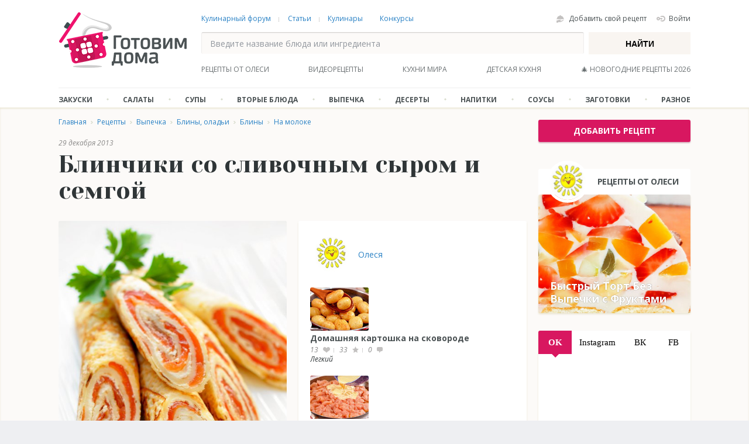

--- FILE ---
content_type: text/html; charset=UTF-8
request_url: https://gotovim-doma.ru/recipe/1118-blinchiki-so-slivochnym-syrom-i-semgoi
body_size: 26363
content:
<!DOCTYPE html>
<html lang="ru">
<head>
<meta charset="utf-8" />
<!--[if lt IE 9]><script src="//cdn.jsdelivr.net/html5shiv/3.7.3/html5shiv.min.js"></script><![endif]-->
<!--[if lte IE 6 ]><script type="text/javascript">window.location.href="/css/ie6/index_ru.html";</script><![endif]-->
<link href='//fonts.googleapis.com/css?family=Open+Sans:400italic,700italic,700,300,400&subset=latin,cyrillic-ext' rel='stylesheet' type='text/css'>
<link href='//fonts.googleapis.com/css?family=Yeseva+One&subset=latin,latin-ext,cyrillic' rel='stylesheet' type='text/css'>
<link rel="apple-touch-icon" sizes="180x180" href="/img/favicon/apple-touch-icon.png">
<link rel="icon" type="image/png" sizes="32x32" href="/img/favicon/favicon-32x32.png">
<link rel="icon" type="image/png" sizes="16x16" href="/img/favicon/favicon-16x16.png">
<link rel="manifest" href="/manifest.json">
<link rel="mask-icon" href="/img/favicon/safari-pinned-tab.svg" color="#5bbad5">
<link rel="shortcut icon" href="/img/favicon/favicon.ico">
<meta name="apple-mobile-web-app-title" content="Готовим дома">
<meta name="application-name" content="Готовим дома">
<meta name="msapplication-config" content="/browserconfig.xml">
<meta name="theme-color" content="#ffffff">
<meta name="viewport" content="width=device-width, initial-scale=1">
<meta name="p:domain_verify" content="4af3e9612d3f4b9db3eb4194c267ff96"/>
<meta name='yandex-verification' content='681e49644e4147c0' />
<meta name="csrf-param" content="_csrf">
<meta name="csrf-token" content="0iaoptVt5qKm3K3njEaokiwC4BjGYWWmK6A2iQS8_EeETNqemCWUkezk2YvCcO_nVHDUVoRSNsdA2Qbvbf6aIQ==">
<title>Блинчики со сливочным сыром и семгой - пошаговый рецепт с фото на Готовим дома</title>
<meta name="description" content="Блинчики со сливочным сыром и семгой - пошаговый рецепт с фото на Готовим дома простой и вкусный рецепт с пошаговыми фотографиями">
<meta property="og:image" content="https://gotovim-doma.ru/images/recipe/d/58/d58cfce75681c202ce967d9f1813bce8.jpg">
<link href="https://gotovim-doma.ru/recipe/1118-blinchiki-so-slivochnym-syrom-i-semgoi" rel="canonical">
<link href="/js/fancybox/jquery.fancybox.min.css?v=1491430400" rel="stylesheet" media="screen">
<link href="/assets/720e62d8/css/wysihtml.css?v=1764253067" rel="stylesheet">
<link href="/css/style.css?v=1751569218" rel="stylesheet">
<link href="/css/bootstrap.min.css?v=1682074597" rel="stylesheet">
<link href="/css/responsive-style.css?v=1682113997" rel="stylesheet">
<script src="https://cdn.al-adtech.com/ssp/sdk.js" async=""></script>
<script src="//s.clickiocdn.com/t/228160/360_light.js" async></script>
<script src="//s.luxcdn.com/t/228160/360_light.js" async></script>
<script src="//clickiocmp.com/t/consent_228160.js" async></script>
<script src="//ajax.googleapis.com/ajax/libs/jquery/1.12.4/jquery.min.js"></script>
<script src="//ajax.googleapis.com/ajax/libs/jqueryui/1.12.1/jquery-ui.min.js" defer></script>
<script src="/js/jquery.all.min.js?v=1684532562" defer></script>
<script src="/js/bootstrap.min.js?v=1682074597" defer></script>
<script src="/js/main.min.js?v=1727123028" defer></script></head>
<body class=""><script src="/js/fancybox/jquery.fancybox.min.js?v=1491430400"></script>
<script>var gd=gd||{};gd._csrf="0iaoptVt5qKm3K3njEaokiwC4BjGYWWmK6A2iQS8_EeETNqemCWUkezk2YvCcO_nVHDUVoRSNsdA2Qbvbf6aIQ==";
var recaptchaOnloadCallback = function(){jQuery('.g-recaptcha').each(function(){var widget_id=grecaptcha.render(jQuery(this)[0],{'sitekey':jQuery(this).data('sitekey'),'callback':window[jQuery(this).data('callback')]});jQuery(this).parent().data('widget',widget_id);});};
var recaptchaCallback_PopupForgotformRecaptcha = function(response){jQuery('#popup-forgotform-recaptcha').val(response);};
var recaptchaExpiredCallback_PopupForgotformRecaptcha = function(){jQuery('#popup-forgotform-recaptcha').val('');};
var recaptchaCallback_PopupSignupformRecaptcha = function(response){jQuery('#popup-signupform-recaptcha').val(response);};
var recaptchaExpiredCallback_PopupSignupformRecaptcha = function(){jQuery('#popup-signupform-recaptcha').val('');};
(function(i,s,o,g,r,a,m){i['GoogleAnalyticsObject']=r;i[r]=i[r]||function(){
(i[r].q=i[r].q||[]).push(arguments)},i[r].l=1*new Date();a=s.createElement(o),
m=s.getElementsByTagName(o)[0];a.async=1;a.src=g;m.parentNode.insertBefore(a,m)
})(window,document,'script','https://www.google-analytics.com/analytics.js','ga');

ga('create', 'UA-1788673-1', 'auto');
ga('send', 'pageview');
    (function (d, w, c) {
        (w[c] = w[c] || []).push(function() {
            try {
                w.yaCounter44591563 = new Ya.Metrika({
                    id:44591563,
                    clickmap:true,
                    trackLinks:true,
                    accurateTrackBounce:true,
                    webvisor:true
                });
            } catch(e) { }
        });

        var n = d.getElementsByTagName("script")[0],
            s = d.createElement("script"),
            f = function () { n.parentNode.insertBefore(s, n); };
        s.type = "text/javascript";
        s.async = true;
        s.src = "https://cdn.jsdelivr.net/npm/yandex-metrica-watch/watch.js";

        if (w.opera == "[object Opera]") {
            d.addEventListener("DOMContentLoaded", f, false);
        } else { f(); }
    })(document, window, "yandex_metrika_callbacks");</script><script class='__lxGc__' type='text/javascript'> ((__lxGc__=window.__lxGc__||{'s':{},'b':0})['s']['_228160']=__lxGc__['s']['_228160']||{'b':{}})['b']['_698799']={'i':__lxGc__.b++}; </script>        <script class='__lxGc__' type='text/javascript'> ((__lxGc__=window.__lxGc__||{'s':{},'b':0})['s']['_228160']=__lxGc__['s']['_228160']||{'b':{}})['b']['_710978']={'i':__lxGc__.b++}; </script>        <script class='__lxGc__' type='text/javascript'> ((__lxGc__=window.__lxGc__||{'s':{},'b':0})['s']['_228160']=__lxGc__['s']['_228160']||{'b':{}})['b']['_716999']={'i':__lxGc__.b++}; </script>        <div class="" >
<header class="desktop-header">
    <div class="wr">
        <div class="logo"><a href="/"><img src="/img/cont/logo.png" alt="Готовим дома"></a></div>
        <div class="head-cont">
            <div class="head-cont-t">
                <ul class="menu-top">
                    <li><a href="/forum">Кулинарный форум</a></li>
                    <li><a href="/article">Статьи</a></li>
                    <li><a href="/users">Кулинары</a></li>
                    <li><a href="/contests">Конкурсы</a></li>
                </ul>
                <div class="head-autorize">
                    <a href="/recipe/create" class="autorize-lnk recipes-lnk">Добавить свой рецепт</a>
                    <a href="#" class="autorize-lnk popup_open enter-lnk" rel="#entrance-popup">Войти</a>                </div>
            </div>
            <div class="search">
                <form action="/search">
                    <div class="search-button"><button type="submit">Найти</button></div>
                    <div class="search-input" id="search-input"><input type="text" name="q" id="sitesearch" placeholder="Введите название блюда или ингредиента"></div>
                </form>
            </div>
            <table class="menu-recipes">
                <tr>
                    <th><a href="/user/3/recipes" class="ga-event" data-galabel="olesya header">Рецепты от Олеси</a></th><td></td>
                    <th><a href="/video">Видеорецепты</a></th><td></td>
                    <th><a href="/cuisines">Кухни мира</a></th><td></td>
                    <!--th><a href="#">Способ приготовления</a></th><td></td-->
                    <!--th><a href="#">Готовим по поводу</a></th><td></td-->
                    <th><a href="/tag/dlya-detyei">Детская кухня</a></th><td></td>
                    <th><a href="/tag/novyi-god">🎄 Новогодние рецепты 2026</a></th>
                    <!--<th><a href="/tag/dlya-piknika">Рецепты для пикника</a></th>-->
					<!--<th><a href="/category/791-shashlyki">Рецепты шашлыков</a></th>-->
					<!--<th><a href="/tag/paskha">🥚 Рецепты на Пасху</a></th>-->
                    <!--<th><a href="/tag/postnyye">Постные рецепты</a></th>-->
                    <!--<th><a href="/category/362-bliny-blinchiki">🥞 Блины на масленицу</a></th>-->
                </tr>
            </table>
        </div>
        <div class="clear"></div>
        <table class="menu-main">
            <tr>
                <th>
                    <a href="/category/1-zakuski">Закуски</a>
                    <!--<ul class="main-submenu">
                        <li class="main-submenu__item"><a href="#">Горячие</a></li>
                        <li class="main-submenu__item"><a href="#">Из печени</a></li>
                        <li class="main-submenu__item"><a href="#">Мясные</a></li>
                        <li class="main-submenu__item"><a href="#">Из рыбы, морепродуктов</a></li>
                        <li class="main-submenu__item"><a href="#">Из овощей, фруктов</a></li>
                        <li class="main-submenu__item"><a href="#">С грибами</a></li>
                        <li class="main-submenu__item"><a href="#">Паштеты и террины</a></li>
                        <li class="main-submenu__item"><a href="#">Закусочные торты</a></li>
                        <li class="main-submenu__item"><a href="#">Закуски в лаваше</a></li>
                        <li class="main-submenu__item"><a href="#">Из сыра, творога</a></li>
                        <li class="main-submenu__item"><a href="#">Профитроли, тарталетки</a></li>
                        <li class="main-submenu__item"><a href="#">Холодец и заливное</a></li>
                        <li class="main-submenu__item"><a href="#">Яйца фаршированные</a></li>
                        <li class="main-submenu__item"><a href="#">Бутерброды</a></li>
                    </ul>-->
                </th>
                <td></td>
                <th><a href="/category/17-salaty">Салаты</a></th><td></td>
                <th><a href="/category/22-supy">Супы</a></th><td></td>
                <th><a href="/category/26-vtorye-blyuda">Вторые блюда</a></th><td></td>
                <th><a href="/category/36-vypechka">Выпечка</a></th><td></td>
                <th><a href="/category/50-deserty">Десерты</a></th><td></td>
                <th><a href="/category/55-napitki">Напитки</a></th><td></td>
                <th><a href="/category/59-sousy-i-zapravki">Соусы</a></th><td></td>
                <th><a href="/category/68-zagotovki">Заготовки</a></th><td></td>
                <th><a href="/category/186-raznoye">Разное</a></th>
            </tr>
        </table>
    </div>
</header>
<header class="mobile-header">
<nav class="navbar navbar-default">
  <div class="container-fluid">
    <div class="navbar-header">
      <button type="button" class="navbar-toggle collapsed pull-left" data-toggle="collapse" data-target="#navbar-main">
        <span class="icon-bar"></span>
        <span class="icon-bar"></span>
        <span class="icon-bar"></span>
      </button>
      <a class="navbar-brand" href="/"><img src="/img/cont/logo.png" alt="Готовим дома"></a>
    </div>
    <div class="collapse navbar-collapse" id="navbar-main">
        <ul class="radio-menu clearfix">
            <input type="radio" name="nav" id="first-side" class="hide" checked="checked">
            <input type="radio" name="nav" id="second-side" class="hide">
            <label for="first-side" class="first-side">Рецепты</label>
            <label for="second-side" class="second-side">Информация</label>
            <a href="/recipe/create" class="add-recept">добавить рецепт</a>
            <div class="first-side-box">
                <li>
                    <ul>
                        <li class="drop-down-item"><div class="before"></div><strong><a href="/category/1-zakuski">Закуски</a></strong></li>
	                    <li><a href="/category/151-goryachiye-zakuski">Горячие закуски</a></li>
	                    <li><a href="/category/3-myasnyye-zakuski">Мясные закуски</a></li>
	                    <li><a href="/category/212-zakuski-iz-subproduktov">Закуски из субпродуктов</a></li>
	                    <li><a href="/category/4-zakuski-iz-ryby">Закуски из рыбы</a></li>
	                    <li><a href="/category/828-zakuski-iz-moreproduktov">Закуски из морепродуктов</a></li>
	                    <li><a href="/category/168-sushi-i-rolly">Суши и роллы</a></li>
	                    <li><a href="/category/5-zakuski-iz-ovoshchey">Закуски из овощей</a></li>
	                    <li><a href="/category/795-zakuski-iz-fruktov">Закуски из фруктов</a></li>
	                    <li><a href="/category/10-gribnyye-zakuski">Грибные закуски</a></li>
	                    <li><a href="/category/901-zakuski-v-lavashe">Закуски в лаваше</a></li>
	                    <li><a href="/category/7-pashtety-i-terriny">Паштеты и террины</a></li>
	                    <li><a href="/category/13-zakusochnye-torty">Закусочные торты</a></li>
	                    <li><a href="/category/11-zakuski-s-syrom-tvorogom">Закуски с сыром, творогом</a></li>
	                    <li><a href="/category/228-zakusochnyye-profitroli-tartaletki-korzinochki">Закусочные профитроли, корзиночки</a></li>
	                    <li><a href="/category/158-kholodets-i-zalivnoye">Холодец и заливное</a></li>
	                    <li><a href="/category/8-farshirovannyye-yaytsa-i-drugiye-zakuski-iz-yaits">Закуски из яиц</a></li>
	                    <li><a href="/category/2-buterbrody-kanape-grenki">Бутерброды, канапе, гренки</a></li>
	                    <li><a href="/category/810-raznyye-zakuski">Разные закуски</a></li>
                    </ul>
                </li>
                <li>
                    <ul>
                        <li class="drop-down-item"><div class="before"></div><strong><a href="/category/17-salaty">Салаты</a></strong></li>
	                    <li><a href="/category/907-salaty-na-prazdnichnyy-stol">Праздничные салаты</a></li>
	                    <li><a href="/category/249-klassicheskiye-salaty">Классические салаты</a></li>
	                    <li><a href="/category/260-teplyye-salaty">Теплые салаты</a></li>
	                    <li><a href="/category/18-myasnyye-salaty">Мясные салаты</a></li>
	                    <li><a href="/category/19-salaty-iz-ptitsy-kuritsy">Салаты из птицы (курицы)</a></li>
	                    <li><a href="/category/797-salaty-s-subproduktami">Салаты с субпродуктами</a></li>
	                    <li><a href="/category/20-salaty-s-ryboy">Рыбные салаты</a></li>
	                    <li><a href="/category/808-salaty-s-moreproduktami">Салаты с морепродуктами</a></li>
	                    <li><a href="/category/809-salaty-s-krabovymi-palochkami">Салаты с крабовыми палочками</a></li>
	                    <li><a href="/category/900-salaty-s-morskoy-kapustoy">Салаты с морской капустой</a></li>
	                    <li><a href="/category/806-salaty-s-gribami">Салаты с грибами</a></li>
	                    <li><a href="/category/21-salaty-iz-ovoshchey">Салаты из овощей</a></li>
	                    <li><a href="/category/111-salaty-s-fasolyu">Салаты с фасолью</a></li>
	                    <li><a href="/category/794-salaty-s-risom-bulgurom-i-td">Салаты с рисом, булгуром и т.д.</a></li>
	                    <li><a href="/category/174-salaty-s-pastoy-makaronami">Салаты с пастой (макаронами)</a></li>
	                    <li><a href="/category/110-fruktovyye-i-ekzoticheskiye-salaty">Фруктовые и экзотические салаты</a></li>
	                    <li><a href="/category/820-raznyye-salaty">Разные салаты</a></li>
                    </ul>
                </li>
	            <li>
		            <ul>
			            <li class="drop-down-item"><div class="before"></div><strong><a href="/category/22-supy">Супы</a></strong></li>
			            <li><a href="/category/23-goryachie-supy">Горячие супы</a></li>
			            <li><a href="/category/24-kholodnye-supy">Холодные супы</a></li>
			            <li><a href="/category/127-fruktovyye-supy-desertnyye">Фруктовые супы (десертные)</a></li>
		            </ul>
	            </li>
	            <li>
		            <ul>
			            <li class="drop-down-item"><div class="before"></div><strong><a href="/category/26-vtorye-blyuda">Вторые блюда</a></strong></li>
			            <li><a href="/category/27-blyuda-iz-myasa">Мясо</a></li>
			            <li><a href="/category/767-blyuda-iz-subproduktov-pechen-yazyk-serdtse-legkiye">Субпродукты (печень, язык, сердце)</a></li>
			            <li><a href="/category/29-rybnyye-blyuda">Рыба</a></li>
			            <li><a href="/category/84-blyuda-iz-moreproduktov">Морепродукты</a></li>
			            <li><a href="/category/30-blyuda-iz-ovoshchey">Овощи</a></li>
			            <li><a href="/category/874-golubtsy">Голубцы</a></li>
			            <li><a href="/category/790-plov">Плов</a></li>
			            <li><a href="/category/791-shashlyki">Шашлыки</a></li>
			            <li><a href="/category/235-vtoryye-blyuda-zapekanki">Запеканки</a></li>
			            <li><a href="/category/814-blyuda-iz-bobovykh-chechevitsa-fasol-gorokh-nut">Бобовые (чечевица, фасоль, горох, нут)</a></li>
			            <li><a href="/category/781-blyuda-iz-gribov">Грибы</a></li>
			            <li><a href="/category/32-kashi-garniry">Каши, гарниры</a></li>
			            <li><a href="/category/35-blyuda-v-gorshochkakh">В горшочках</a></li>
			            <li><a href="/category/306-pelmeni-khinkali-manty">Пельмени, хинкали, манты</a></li>
			            <li><a href="/category/307-vareniki">Вареники</a></li>
			            <li><a href="/category/309-ravioli">Равиоли</a></li>
			            <li><a href="/category/33-makarony-pasta-lazanya-i-drugiye-muchnyye-izdeliya">Макароны (паста), лазанья и т.д.</a></li>
			            <li><a href="/category/179-nokki-kletski-galushki">Ньокки, клецки, галушки</a></li>
		            </ul>
	            </li>
	            <li>
                    <ul>
                        <li class="drop-down-item"><div class="before"></div><strong><a href="/category/36-vypechka">Выпечка</a></strong></li>
	                    <li><a href="/category/774-retsepty-vsekh-vidov-testa">Рецепты теста</a></li>
	                    <li><a href="/category/267-bazovyye-konditerskiye-retsepty">Базовые кондитерские рецепты</a></li>
	                    <li><a href="/category/299-vypechka-iz-tvoroga">Выпечка из творога</a></li>
	                    <li><a href="/category/382-sladkaya-vypechka">Сладкая выпечка</a></li>
	                    <li><a href="/category/87-nesladkaya-vypechka">Несладкая выпечка</a></li>
	                    <li><a href="/category/104-bliny-oladi">Блины, оладьи</a></li>
	                    <li><a href="/category/916-vafli">Вафли</a></li>
	                    <li><a href="/category/857-skony-guzhery">Сконы, гужеры</a></li>
                    </ul>
                </li>
				<li>
					<ul>
						<li class="drop-down-item"><div class="before"></div><strong><a href="/category/50-deserty">Десерты</a></strong></li>
						<li><a href="/category/804-deserty-s-tvorogom">Десерты с творогом</a></li>
						<li><a href="/category/51-deserty-s-fruktami">Десерты с фруктами</a></li>
						<li><a href="/category/266-zhele-sufle-mussy">Желе, суфле, муссы</a></li>
						<li><a href="/category/872-zefir">Зефир</a></li>
						<li><a href="/category/53-morozhenoe">Мороженое</a></li>
						<li><a href="/category/52-konfety">Конфеты</a></li>
						<li><a href="/category/892-puding">Пудинг</a></li>
						<li><a href="/category/891-sladkaya-kolbaska">Сладкая колбаска</a></li>
						<li><a href="/category/890-tsukaty">Цукаты</a></li>
						<li><a href="/category/106-raznyye-deserty-sladosti">Разные десерты, сладости</a></li>
					</ul>
				</li>
	            <li>
		            <ul>
			            <li class="drop-down-item"><div class="before"></div><strong><a href="/category/55-napitki">Напитки</a></strong></li>
			            <li><a href="/category/56-alkogolnye-napitki">Алкогольные напитки</a></li>
			            <li><a href="/category/57-bezalkogolnye-napitki">Безалкогольные напитки</a></li>
			            <li><a href="/category/970-chay">Чай</a></li>
			            <li><a href="/category/971-kofe">Кофе</a></li>
			            <li><a href="/category/58-goryachie-napitki">Горячие напитки</a></li>
		            </ul>
	            </li>
                <li>
                    <ul>
                        <li class="drop-down-item"><div class="before"></div><strong><a href="/category/59-sousy-i-zapravki">Соусы и заправки</a></strong></li>
	                    <li><a href="/category/62-domashnii-maionez">Домашний майонез</a></li>
	                    <li><a href="/category/60-salatnaya-zapravka">Салатная заправка</a></li>
	                    <li><a href="/category/63-sous-beshamel">Соус &quot;Бешамель&quot;</a></li>
	                    <li><a href="/category/813-sous-pesto">Соус &quot;Песто&quot;</a></li>
	                    <li><a href="/category/61-sladkiye-sousy">Сладкие соусы</a></li>
	                    <li><a href="/category/762-sousy-raznyye">Соусы разные</a></li>
                    </ul>
                </li>
                <li>
                    <ul>
                        <li class="drop-down-item"><div class="before"></div><strong><a href="/category/68-zagotovki">Заготовки</a></strong></li>
	                    <li><a href="/category/81-solenyye-i-marinovannyye-ogurtsy">Огурцы соленые и маринованные</a></li>
	                    <li><a href="/category/79-pomidory-na-zimu">Помидоры на зиму</a></li>
	                    <li><a href="/category/950-zagotovki-iz-pertsa-na-zimu">Заготовки из перца</a></li>
	                    <li><a href="/category/958-assorti-iz-pomidorov-ogurtsov-ovoshchey-na-zimu">Ассорти из помидоров, огурцов, овощей</a></li>
	                    <li><a href="/category/80-zagotovki-iz-kabachkov-baklazhanov-patissonov-na-zimu">Кабачки, баклажаны, патиссоны</a></li>
	                    <li><a href="/category/82-zagotovki-iz-kapusty-na-zimu">Заготовки из капусты</a></li>
	                    <li><a href="/category/69-zapravka-dlya-supa-na-zimu">Заправка для супа на зиму</a></li>
	                    <li><a href="/category/983-zagotovka-gribov-na-zimu">Заготовка грибов</a></li>
	                    <li><a href="/category/954-zagotovki-iz-arbuzov-na-zimu">Заготовки из арбуза</a></li>
	                    <li><a href="/category/957-zagotovki-iz-vishni-chereshni-na-zimu">Заготовки из вишни, черешни</a></li>
	                    <li><a href="/category/953-zagotovki-iz-sliv-na-zimu">Заготовки из слив</a></li>
	                    <li><a href="/category/71-zagotovki-iz-yablok-na-zimu">Заготовки из яблок</a></li>
	                    <li><a href="/category/72-varenye-dzhem-konfityur">Варенье, джем, конфитюр</a></li>
	                    <li><a href="/category/70-kompot">Компот</a></li>
	                    <li><a href="/category/776-soki">Соки</a></li>
	                    <li><a href="/category/75-zamorozka-na-zimu">Заморозка на зиму</a></li>
	                    <li><a href="/category/903-raznyye-zagotovki-na-zimu">Разные заготовки</a></li>
                    </ul>
                </li>
                <li>
                    <ul>
                        <li class="drop-down-item"><div class="before"></div><strong><a href="/category/186-raznoye">Разное</a></strong></li>
                        <li><a href="/category/64-blyuda-iz-tvoroga-i-molochnykh-produktov">Блюда из творога и молочных продуктов</a></li>
                        <li><a href="/category/31-blyuda-iz-yaits">Блюда из яиц</a></li><li><a href="/category/792-spetsii-i-pripravy">Специи и приправы</a></li>
                        <li><a href="/category/76-ukrashenie-blyud">Украшение блюд</a></li>
                    </ul>
                </li>
                <li>
                    <ul>
	                    <li><strong><a href="/recipes">Все рецепты</a></strong></li>
                        <li><strong><a href="/user/3/recipes">Рецепты от Олеси</a></strong></li>
                        <li><strong><a href="/video">Видеорецепты</a></strong></li>
                        <li><strong><a href="/cuisines">Кухни мира</a></strong></li>
                        <li><strong><a href="/tag/postnyye">Постные рецепты</a></strong></li>
                        <!--<li><strong><a href="/tag/paskha">Рецепты на Пасху</a></strong></li>-->
	                    <li><strong><a href="/tag/dlya-piknika">Рецепты для пикника</a></strong></li>
	                    <li><strong><a href="/category/791-shashlyki">Рецепты шашлыков</a></strong></li>
                    </ul>
                </li>
            </div>
            <div class="second-side-box">
	            <li><a href="/about">О нас</a></li>
	            <li><a href="/forum">Форум</a></li>
	            <li><a href="/article">Статьи</a></li>
	            <li><a href="/users">Кулинары</a></li>
	            <li><a href="/contests">Конкурсы</a></li>
	            <li><a href="/projects">Спецпроекты</a></li>
	            <li><a href="/contacts">Обратная связь</a></li>
	            <!--li><a href="">Карта сайта</a></li-->
            </div>
        </ul>
    </div>
    <form action="/search" class="search-mobile">
        <div class="search-button"><button type="submit"></button></div>
        <div class="search-input" id="search-input-mobile"><input type="text" name="q" id="sitesearch-mobile" placeholder="Введите название блюда или ингредиента" class="ui-autocomplete-input" autocomplete="off"><ul id="ui-id-1" tabindex="0" class="ui-menu ui-widget ui-widget-content ui-autocomplete ui-front" style="display: none;"></ul></div>
    </form>
     <a href="#" class="autorize-lnk popup_open enter-lnk" rel="#entrance-popup">Войти</a>    <div class="search-check"></div>
    <a href="#" class="autorize-lnk popup_open enter-lnk" rel="#entrance-popup"></a>
  </div>
</nav>
</header>
<div class="content">
    <div class="wr">
        <div class="left-column">
    <div class="crubs"><a href="/">Главная</a> <em class="ico-crubs"></em> <a href="/recipes">Рецепты</a> <em class="ico-crubs"></em> <a href="/category/36-vypechka">Выпечка</a> <em class="ico-crubs"></em> <a href="/category/104-bliny-oladi">Блины, оладьи</a> <em class="ico-crubs"></em> <a href="/category/362-bliny-blinchiki">Блины</a> <em class="ico-crubs"></em> <a href="/category/932-bliny-na-moloke">На молоке</a></div>    <div class="article-open-date">29 декабря 2013    </div>
<div class="recipe" itemscope itemtype="https://schema.org/Recipe">
    <h1 class="title" itemprop="name">Блинчики со сливочным сыром и семгой</h1>


    <div class="row-span marg-b flex">
        <div class="span-6 height-info">
            <div class="main-photo">
                <a class="fancybox" href="/images/recipe/d/58/d58cfce75681c202ce967d9f1813bce8.jpg">
                    <img src="/images/recipe/d/58/d58cfce75681c202ce967d9f1813bce8_l.jpg" alt="Блинчики со сливочным сыром и семгой" title="Блинчики со сливочным сыром и семгой" itemprop="image">                </a>
                <span class="recept-info">
                    <span>22 <em class="heart-white"></em></span>
                    <span>393 <em class="star-white"></em></span>
                </span>
                            </div>
	        <div class="margin-top1">
	            <script class='__lxGc__' type='text/javascript'> ((__lxGc__=window.__lxGc__||{'s':{},'b':0})['s']['_228160']=__lxGc__['s']['_228160']||{'b':{}})['b']['_698803']={'i':__lxGc__.b++}; </script>        <script class='__lxGc__' type='text/javascript'> ((__lxGc__=window.__lxGc__||{'s':{},'b':0})['s']['_228160']=__lxGc__['s']['_228160']||{'b':{}})['b']['_710977']={'i':__lxGc__.b++}; </script>        	        </div>
        </div>
        <div class="span-6 height-max">
            <div class="popular">
                <div class="subscribers-user">
	                                    <div class="subscribers-ava"><a href="/user/3"><img src="/images/ava/1/82/3_60.jpg" alt=""></a></div>
	                                    <div class="subscribers-txt">
                        <span class="author" itemprop="author"><a class="fn url" href="/user/3">Олеся</a></span><br>
                        <!--<em>Подписчиков: 0</em>-->
                    </div>
                </div>
                <div class="popular-user-recipes">
                    <ul class="popular-corusel">
                                                <li>
                            <a href="/recipe/20895-domashnyaya-kartoshka-na-skovorode"><img class="thumb" src="/images/recipe/b/ba/bba45e210745c5e1e2f887a1a0a68b65_s.jpg" alt=""></a>
                            <h4><a href="/recipe/20895-domashnyaya-kartoshka-na-skovorode">Домашняя картошка на сковороде</a></h4>
									<span class="recept-info">
										<span>13 <em class="ico_heart"></em></span>
										<span>33 <em class="ico_star"></em></span>
										<span>0 <em class="ico_discussion"></em></span>
									</span>
                            <em>Легкий</em>
                        </li>
                                                <li>
                            <a href="/recipe/20796-kuritsa-s-kartofelem-v-dukhovke"><img class="thumb" src="/images/recipe/5/8e/58e7e5b9eb09fbf69fb784929b7bd185_s.jpg" alt=""></a>
                            <h4><a href="/recipe/20796-kuritsa-s-kartofelem-v-dukhovke">Курица с картофелем в духовке</a></h4>
									<span class="recept-info">
										<span>42 <em class="ico_heart"></em></span>
										<span>149 <em class="ico_star"></em></span>
										<span>10 <em class="ico_discussion"></em></span>
									</span>
                            <em>Легкий</em>
                        </li>
                                                <li>
                            <a href="/recipe/20791-salat-granat-ochen-vkusnyy-i-krasivyy-salat-na-novyy-god"><img class="thumb" src="/images/recipe/1/ac/1ac2e08b047187b03be8d9d0853a9ad0_s.jpg" alt=""></a>
                            <h4><a href="/recipe/20791-salat-granat-ochen-vkusnyy-i-krasivyy-salat-na-novyy-god">Салат &quot;Гранат&quot;. Очень вкусный и красивый салат на Новый Год</a></h4>
									<span class="recept-info">
										<span>13 <em class="ico_heart"></em></span>
										<span>37 <em class="ico_star"></em></span>
										<span>5 <em class="ico_discussion"></em></span>
									</span>
                            <em>Средний</em>
                        </li>
                                                <li>
                            <a href="/recipe/19720-vkusnyy-smetannik-tort-bez-vypechki-iz-trekh-ingrediyentov"><img class="thumb" src="/images/recipe/d/bc/dbc95f0e047ab91d437097661364f053_s.jpg" alt=""></a>
                            <h4><a href="/recipe/19720-vkusnyy-smetannik-tort-bez-vypechki-iz-trekh-ingrediyentov">Вкусный Сметанник. Торт Без Выпечки из ТРЕХ Ингредиентов</a></h4>
									<span class="recept-info">
										<span>43 <em class="ico_heart"></em></span>
										<span>126 <em class="ico_star"></em></span>
										<span>5 <em class="ico_discussion"></em></span>
									</span>
                            <em>Легкий</em>
                        </li>
                                                <li>
                            <a href="/recipe/20766-pirog-s-kapustoy-bez-muki"><img class="thumb" src="/images/recipe/e/27/e275d9a809b5192be57119589892d131_s.jpg" alt=""></a>
                            <h4><a href="/recipe/20766-pirog-s-kapustoy-bez-muki">Пирог с капустой &quot;Без муки&quot;</a></h4>
									<span class="recept-info">
										<span>20 <em class="ico_heart"></em></span>
										<span>55 <em class="ico_star"></em></span>
										<span>5 <em class="ico_discussion"></em></span>
									</span>
                            <em>Легкий</em>
                        </li>
                                            </ul>
                </div>
                <div class="all-recept"><a href="/user/3/recipes">Все рецепты автора</a></div>
            </div>
        </div>
    </div>
            <ul class="border-tag">
                            <li><a href="/tag/novyi-god">Новый год</a></li>
                            <li><a href="/tag/rozhdestvo">Рождество</a></li>
                            <li><a href="/tag/den-vlyublennykh">День влюбленных</a></li>
                            <li><a href="/tag/23-fevralya">23 февраля</a></li>
                            <li><a href="/tag/8-marta">8 марта</a></li>
                            <li><a href="/tag/paskha">Пасха</a></li>
                            <li><a href="/tag/den-rozhdeniya">День рождения</a></li>
                            <li><a href="/tag/dlya-beremennykh-i-kormyashchikh">Для беременных и кормящих</a></li>
                            <li><a href="/tag/vegetarianskiye">вегетарианские</a></li>
                    </ul>
        <div class="over-wrapper">
    <div class="profile-menu">
        <table>
            <tr>
                <td class="active">
                    <div class="menu-lnk"><a href="">Рецепт</a></div>
                </td>
                <td>
                    <div class="menu-lnk"><a href="#tab2">Приготовление</a></div>
                </td>
                <td>
                    <div class="menu-lnk"><a href="#tab3">Похожие рецепты</a></div>
                </td>
                <td>
                    <div class="menu-lnk"><a href="#tab4">Комментарии</a> (12)</div>
                </td>
                <td>
                    <div class="menu-lnk"><a href="#tab5">Фотоотчеты</a> (4)</div>
                </td>
            </tr>
        </table>
        </div>
    </div>
    <div class="recept-shadow">
        <p class="summary" itemprop="description"></p>
        <div class="row-span">
            <div class="span-8 tbl-det">
                <h3>Ингредиенты</h3>
                <table class="recept-table">
                                                                        <tr itemprop="recipeIngredient">
                                <th><span class="name">блинчики (по любому рецепту)</span></th>
                                <td><strong><span class="value">6 шт</span> <span class="type"></span></strong></td>
                            </tr>
                                                                                                <tr itemprop="recipeIngredient">
                                <th><span class="name">малосольная семга (форель, лосось)</span></th>
                                <td><strong><span class="value">150-200</span> <span class="type">г</span></strong></td>
                            </tr>
                                                                                                <tr itemprop="recipeIngredient">
                                <th><span class="name"><a href="/i/slivochnyy-syr">сливочный сыр (например, филадельфия)</a></span></th>
                                <td><strong><span class="value">300</span> <span class="type">г</span></strong></td>
                            </tr>
                                                                                                <tr itemprop="recipeIngredient">
                                <th><span class="name"><a href="/i/ukrop">зелень укропа</a></span></th>
                                <td><strong><span class="value"></span> <span class="type"></span></strong></td>
                            </tr>
                                                            </table>
                            </div>
            <div class="span-4 tbl-det">
                <h3>Общая информация</h3>
                <div class="all-info">
                    <meta itemprop="recipeCategory" content="Блины на молоке"/>
                                            <h5>Общее время приготовления</h5>
                        <meta itemprop="totalTime" content="PT1H30M"/>
                        <p>
                                                            <strong>1</strong> <em>ч</em>
                                                                                        <strong>30</strong> <em>минут</em>
                                                    </p>
                                                            <h5>Сложность</h5>
                    <p><strong>Средний</strong></p>
                                            <h5>Кол-во порций</h5>
                        <p itemprop="recipeYield"><b>4-6</b></p>
                                                            
                    
                </div>
                <div class="table-size-lnk"><a href="#" id="measure-lnk">Таблица мер и весов</a></div>
                <div class="popup" id="measure-popup" style="display: none"><span class="close"></span><div class="popup-header">Таблица мер и весов</div></div>
            </div>
        </div>
    </div>

    <div class="row-span">
        <div class="span-12">
            <div class="baner">
                <script class='__lxGc__' type='text/javascript'> ((__lxGc__=window.__lxGc__||{'s':{},'b':0})['s']['_228160']=__lxGc__['s']['_228160']||{'b':{}})['b']['_711027']={'i':__lxGc__.b++}; </script>        <script class='__lxGc__' type='text/javascript'> ((__lxGc__=window.__lxGc__||{'s':{},'b':0})['s']['_228160']=__lxGc__['s']['_228160']||{'b':{}})['b']['_711026']={'i':__lxGc__.b++}; </script>                    </div>
        </div>
    </div>

    <div id="tab2" class="row-span row-header-1">
        <div class="span-12">
            <h2 class="header-h1">Пошаговый рецепт с фото</h2>
        </div>
    </div>

    <div class="recept-shadow" itemprop="recipeInstructions">
                <div data-afp-icv></div>                <div class="step">
                                        <p>Подготовить ингредиенты.</p>
                                            <div class="stepimg-wrap stepimg">
                            <a class="fancybox" href="/images/recipe/2/26/226e5a66da3080b36727ebc2b4213170.jpg">
                                <img src="/images/recipe/2/26/226e5a66da3080b36727ebc2b4213170_m.jpg" alt="Блинчики со сливочным сыром и семгой фото к рецепту 1" title="Блинчики со сливочным сыром и семгой фото к рецепту 1" itemprop="image" loading="lazy">                            </a>
                        </div>
                                    </div>
                            <div class="step">
                                        <p>Семгу нарезать тонкими ломтиками.<br />
Укроп вымыть, обсушить и порубить.<br />
Каждый блинчик смазать сливочным сыром.</p>
                                            <div class="stepimg-wrap stepimg">
                            <a class="fancybox" href="/images/recipe/3/63/363d5f49eb7c6060c89a647802c4614e.jpg">
                                <img src="/images/recipe/3/63/363d5f49eb7c6060c89a647802c4614e_m.jpg" alt="Блинчики со сливочным сыром и семгой фото к рецепту 2" title="Блинчики со сливочным сыром и семгой фото к рецепту 2" itemprop="image" loading="lazy">                            </a>
                        </div>
                                    </div>
                            <div class="step">
                                        <p>Разложить ломтики рыбы и по желанию посыпать укропом.</p>
                                            <div class="stepimg-wrap stepimg">
                            <a class="fancybox" href="/images/recipe/4/9b/49b5507fe8a42561c24e23948871b527.jpg">
                                <img src="/images/recipe/4/9b/49b5507fe8a42561c24e23948871b527_m.jpg" alt="Блинчики со сливочным сыром и семгой фото к рецепту 3" title="Блинчики со сливочным сыром и семгой фото к рецепту 3" itemprop="image" loading="lazy">                            </a>
                        </div>
                                    </div>
                            <div class="step">
                                        <p>Свернуть блинчик в тугой рулетик.</p>
                                            <div class="stepimg-wrap stepimg">
                            <a class="fancybox" href="/images/recipe/8/bc/8bc09f84b31d43b28f9e8e5957690868.jpg">
                                <img src="/images/recipe/8/bc/8bc09f84b31d43b28f9e8e5957690868_m.jpg" alt="Блинчики со сливочным сыром и семгой фото к рецепту 4" title="Блинчики со сливочным сыром и семгой фото к рецепту 4" itemprop="image" loading="lazy">                            </a>
                        </div>
                                    </div>
                            <div class="step">
                                        <p>Разложить блинчики в один ряд на блюде, затянуть блюдо пищевой пленкой и убрать в холодильник на 2-3 часа (можно придавить блины легким гнетом, например, разделочной доской).<br />
Перед подачей разрезать блинчики поперек на 2-6 частей (в зависимости от размера блинов).<br />
Украсить свежей зеленью.<br /><br /><i><b>Приятного Вам аппетита!</b></i></p>
                                    </div>
                    <div class="note span-12">
	        <!--<div class="marg-b">
		        <p><a href="https://zen.yandex.ru/id/5a98088d3c50f7a560e197e8" target="_blank"><em class="ico-zen"></em></a> Подпишись на наш канал <a href="https://zen.yandex.ru/id/5a98088d3c50f7a560e197e8" target="_blank"><strong>Яндекс.Дзен</strong></a></p>
	        </div>-->
	        <div>
		        <p><a href="https://t.me/gdoma" target="_blank"><em class="ico-telegram"></em></a> Присоединяйся к нам в <a href="https://t.me/gdoma" target="_blank"><strong>Telegram</strong></a></p>
	        </div>
	        <!--<p><em class="ico-viber"></em> Приглашаем в наш <a href="https://invite.viber.com/?g2=AQBsCPKWnG8OYE5LMkmWg40sfNjpHZdTHxFH6VABmFKNDDaifETYn8Kcy2XbbyfS" target="_blank"><strong>канал Viber</strong></a></p>-->
        </div>
        <h3>Поделись рецептом с друзьями!</h3>
        <div id="ya-share" class="ya-share2" data-image="https://gotovim-doma.ru/images/recipe/d/58/d58cfce75681c202ce967d9f1813bce8_l.jpg" data-services="collections,vkontakte,facebook,odnoklassniki,moimir,pinterest,viber,whatsapp,telegram,skype" data-counter data-limit="6"></div>        <div class="article-like">
            <div class="article-like-l lnk-like">
                <span class="like-cnt">22</span>
                <a class="popup_open" href="javascript:;" rel="#entrance-popup" data-recipe="1118"> Мне нравится</a>            </div>
            <div class="article-like-l lnk-star article-like-border">
                <span class="fav-cnt">393</span>
                <a class="popup_open" href="javascript:;" rel="#entrance-popup" data-recipe="1118">В избранное</a>            </div>
                        <div class="article-like-r"><a href="/recipe/1118-blinchiki-so-slivochnym-syrom-i-semgoi/print" class="print-ico" title="Распечатать рецепт"></a></div>
                    </div>
    </div>
</div>


<script class='__lxGc__' type='text/javascript'> ((__lxGc__=window.__lxGc__||{'s':{},'b':0})['s']['_228160']=__lxGc__['s']['_228160']||{'b':{}})['b']['_697756']={'i':__lxGc__.b++}; </script>        
    <div class="row-span row-header-1">
        <div class="span-12">
            <h2 class="header-h1">Новые видео-рецепты</h2>
        </div>
    </div>
        <div class="row-span">
                    <div class="span-3 half-box">
	                    <div class="recept-item video-item">
                <div class="recept-item-img">
                    <a href="/recipe/20895-domashnyaya-kartoshka-na-skovorode" class="recipe-thumb">
                        <img src="/images/recipe/b/ba/bba45e210745c5e1e2f887a1a0a68b65_m.jpg" alt="Домашняя картошка на сковороде" loading="lazy">
                    </a>
                </div>
                <div class="recept-item-in">
                    <!--<em></em>-->
					<span class="recept-info">
						<span>13 <em class="ico_heart"></em></span>
						<span>33 <em class="ico_star"></em></span>
						<span>0 <em class="ico_discussion"></em></span>
					</span>
                    <h4><a href="/recipe/20895-domashnyaya-kartoshka-na-skovorode" title="Домашняя картошка на сковороде">Домашняя картошка на сковороде</a></h4>
						                    <a href="/user/3" class="ava-name">
	                        <img src="/images/ava/1/82/3_60.jpg" alt="" loading="lazy">Олеся	                    </a>
					                </div>
            </div>
        </div>
                    <div class="span-3 half-box">
	                    <div class="recept-item video-item">
                <div class="recept-item-img">
                    <a href="/recipe/20796-kuritsa-s-kartofelem-v-dukhovke" class="recipe-thumb">
                        <img src="/images/recipe/5/8e/58e7e5b9eb09fbf69fb784929b7bd185_m.jpg" alt="Курица с картофелем в духовке" loading="lazy">
                    </a>
                </div>
                <div class="recept-item-in">
                    <!--<em></em>-->
					<span class="recept-info">
						<span>42 <em class="ico_heart"></em></span>
						<span>149 <em class="ico_star"></em></span>
						<span>10 <em class="ico_discussion"></em></span>
					</span>
                    <h4><a href="/recipe/20796-kuritsa-s-kartofelem-v-dukhovke" title="Курица с картофелем в духовке">Курица с картофелем в духовке</a></h4>
						                    <a href="/user/3" class="ava-name">
	                        <img src="/images/ava/1/82/3_60.jpg" alt="" loading="lazy">Олеся	                    </a>
					                </div>
            </div>
        </div>
                    <div class="span-3 half-box">
	                    <div class="recept-item video-item">
                <div class="recept-item-img">
                    <a href="/recipe/20791-salat-granat-ochen-vkusnyy-i-krasivyy-salat-na-novyy-god" class="recipe-thumb">
                        <img src="/images/recipe/1/ac/1ac2e08b047187b03be8d9d0853a9ad0_m.jpg" alt="Салат &quot;Гранат&quot;. Очень вкусный и красивый салат на Новый Год" loading="lazy">
                    </a>
                </div>
                <div class="recept-item-in">
                    <!--<em></em>-->
					<span class="recept-info">
						<span>13 <em class="ico_heart"></em></span>
						<span>37 <em class="ico_star"></em></span>
						<span>5 <em class="ico_discussion"></em></span>
					</span>
                    <h4><a href="/recipe/20791-salat-granat-ochen-vkusnyy-i-krasivyy-salat-na-novyy-god" title="Салат &quot;Гранат&quot;. Очень вкусный и красивый салат на Новый Год">Салат &quot;Гранат&quot;. Очень вкусный и красивый салат на Новый Год</a></h4>
						                    <a href="/user/3" class="ava-name">
	                        <img src="/images/ava/1/82/3_60.jpg" alt="" loading="lazy">Олеся	                    </a>
					                </div>
            </div>
        </div>
                    <div class="span-3 half-box">
	                    <div class="recept-item video-item">
                <div class="recept-item-img">
                    <a href="/recipe/19720-vkusnyy-smetannik-tort-bez-vypechki-iz-trekh-ingrediyentov" class="recipe-thumb">
                        <img src="/images/recipe/d/bc/dbc95f0e047ab91d437097661364f053_m.jpg" alt="Вкусный Сметанник. Торт Без Выпечки из ТРЕХ Ингредиентов" loading="lazy">
                    </a>
                </div>
                <div class="recept-item-in">
                    <!--<em></em>-->
					<span class="recept-info">
						<span>43 <em class="ico_heart"></em></span>
						<span>126 <em class="ico_star"></em></span>
						<span>5 <em class="ico_discussion"></em></span>
					</span>
                    <h4><a href="/recipe/19720-vkusnyy-smetannik-tort-bez-vypechki-iz-trekh-ingrediyentov" title="Вкусный Сметанник. Торт Без Выпечки из ТРЕХ Ингредиентов">Вкусный Сметанник. Торт Без Выпечки из ТРЕХ Ингредиентов</a></h4>
						                    <a href="/user/3" class="ava-name">
	                        <img src="/images/ava/1/82/3_60.jpg" alt="" loading="lazy">Олеся	                    </a>
					                </div>
            </div>
        </div>
                        </div>
            <div class="row-span">
                <div class="span-3 half-box">
	                    <div class="recept-item video-item">
                <div class="recept-item-img">
                    <a href="/recipe/20766-pirog-s-kapustoy-bez-muki" class="recipe-thumb">
                        <img src="/images/recipe/e/27/e275d9a809b5192be57119589892d131_m.jpg" alt="Пирог с капустой &quot;Без муки&quot;" loading="lazy">
                    </a>
                </div>
                <div class="recept-item-in">
                    <!--<em></em>-->
					<span class="recept-info">
						<span>20 <em class="ico_heart"></em></span>
						<span>55 <em class="ico_star"></em></span>
						<span>5 <em class="ico_discussion"></em></span>
					</span>
                    <h4><a href="/recipe/20766-pirog-s-kapustoy-bez-muki" title="Пирог с капустой &quot;Без муки&quot;">Пирог с капустой &quot;Без муки&quot;</a></h4>
						                    <a href="/user/3" class="ava-name">
	                        <img src="/images/ava/1/82/3_60.jpg" alt="" loading="lazy">Олеся	                    </a>
					                </div>
            </div>
        </div>
                    <div class="span-3 half-box">
	                    <div class="recept-item video-item">
                <div class="recept-item-img">
                    <a href="/recipe/20761-yablochnyye-oladi" class="recipe-thumb">
                        <img src="/images/recipe/6/8a/68a5bbcbfccd016c0f55ea4ecd706ccd_m.jpg" alt="Яблочные Оладьи" loading="lazy">
                    </a>
                </div>
                <div class="recept-item-in">
                    <!--<em></em>-->
					<span class="recept-info">
						<span>15 <em class="ico_heart"></em></span>
						<span>66 <em class="ico_star"></em></span>
						<span>1 <em class="ico_discussion"></em></span>
					</span>
                    <h4><a href="/recipe/20761-yablochnyye-oladi" title="Яблочные Оладьи">Яблочные Оладьи</a></h4>
						                    <a href="/user/3" class="ava-name">
	                        <img src="/images/ava/1/82/3_60.jpg" alt="" loading="lazy">Олеся	                    </a>
					                </div>
            </div>
        </div>
                    <div class="span-3 half-box">
	                    <div class="recept-item video-item">
                <div class="recept-item-img">
                    <a href="/recipe/20745-mukavoda-lepeshka-s-kartoshkoy-i-syrom" class="recipe-thumb">
                        <img src="/images/recipe/3/c8/3c86338e8e295966d3eb719864c9446b_m.jpg" alt="Мука+Вода! Лепешка с Картошкой и Сыром" loading="lazy">
                    </a>
                </div>
                <div class="recept-item-in">
                    <!--<em></em>-->
					<span class="recept-info">
						<span>11 <em class="ico_heart"></em></span>
						<span>37 <em class="ico_star"></em></span>
						<span>1 <em class="ico_discussion"></em></span>
					</span>
                    <h4><a href="/recipe/20745-mukavoda-lepeshka-s-kartoshkoy-i-syrom" title="Мука+Вода! Лепешка с Картошкой и Сыром">Мука+Вода! Лепешка с Картошкой и Сыром</a></h4>
						                    <a href="/user/3" class="ava-name">
	                        <img src="/images/ava/1/82/3_60.jpg" alt="" loading="lazy">Олеся	                    </a>
					                </div>
            </div>
        </div>
                    <div class="span-3 half-box">
	                    <div class="recept-item video-item">
                <div class="recept-item-img">
                    <a href="/recipe/20739-yablochnyy-pirog-vertuty-s-yablokami" class="recipe-thumb">
                        <img src="/images/recipe/e/f8/ef89966a77fea377a319c81b4901900f_m.jpg" alt="Яблочный пирог &quot;Вертуты с Яблоками&quot;" loading="lazy">
                    </a>
                </div>
                <div class="recept-item-in">
                    <!--<em></em>-->
					<span class="recept-info">
						<span>14 <em class="ico_heart"></em></span>
						<span>46 <em class="ico_star"></em></span>
						<span>1 <em class="ico_discussion"></em></span>
					</span>
                    <h4><a href="/recipe/20739-yablochnyy-pirog-vertuty-s-yablokami" title="Яблочный пирог &quot;Вертуты с Яблоками&quot;">Яблочный пирог &quot;Вертуты с Яблоками&quot;</a></h4>
						                    <a href="/user/3" class="ava-name">
	                        <img src="/images/ava/1/82/3_60.jpg" alt="" loading="lazy">Олеся	                    </a>
					                </div>
            </div>
        </div>
        </div>	<div class="btn-wrap mobile-only">
		<a class="btn" href="/video">Все видео-рецепты</a>
	</div>
<div class="row-span marg-b2">
    <div class="span-12">
        <div class="box-shadow">
            <div id="adfox_1550577012716647"></div>
                    </div>
    </div>
</div>

<!--<div class="row-span row-header-1">
	<div class="span-12">
		<h2 class="header-h1">Смотрите также</h2>
	</div>
</div>-->

<div class="row-span row-header-1">
    <div class="span-12">
        <h2 class="header-h1">Лучшие рецепты в разделе <a href="/category/932-bliny-na-moloke">Блины на молоке</a></h2>
    </div>
</div>
    <div class="row-span">
                    <div class="span-3 half-box">
	                    <div class="recept-item video-item">
                <div class="recept-item-img">
                    <a href="/recipe/27-blinchiki" class="recipe-thumb">
                        <img src="/images/recipe/5/c9/5c96675526ef0b32cf1c26754b51e34d_m.jpg" alt="Блинчики" loading="lazy">
                    </a>
                </div>
                <div class="recept-item-in">
                    <!--<em></em>-->
					<span class="recept-info">
						<span>169 <em class="ico_heart"></em></span>
						<span>1594 <em class="ico_star"></em></span>
						<span>649 <em class="ico_discussion"></em></span>
					</span>
                    <h4><a href="/recipe/27-blinchiki" title="Блинчики">Блинчики</a></h4>
						                    <a href="/user/3" class="ava-name">
	                        <img src="/images/ava/1/82/3_60.jpg" alt="" loading="lazy">Олеся	                    </a>
					                </div>
            </div>
        </div>
                    <div class="span-3 half-box">
	                    <div class="recept-item">
                <div class="recept-item-img">
                    <a href="/recipe/4457-barkhatnyye-blinchiki" class="recipe-thumb">
                        <img src="/images/recipe/1/5b/15b3e1a608dc3272fddf5abf89fb2f60_m.jpg" alt="Бархатные блинчики" loading="lazy">
                    </a>
                </div>
                <div class="recept-item-in">
                    <!--<em></em>-->
					<span class="recept-info">
						<span>45 <em class="ico_heart"></em></span>
						<span>226 <em class="ico_star"></em></span>
						<span>183 <em class="ico_discussion"></em></span>
					</span>
                    <h4><a href="/recipe/4457-barkhatnyye-blinchiki" title="Бархатные блинчики">Бархатные блинчики</a></h4>
						                    <a href="/user/7949" class="ava-name">
	                        <img src="/images/ava/f/55/7949_60.gif" alt="" loading="lazy">elena_110	                    </a>
					                </div>
            </div>
        </div>
                    <div class="span-3 half-box">
	                    <div class="recept-item">
                <div class="recept-item-img">
                    <a href="/recipe/4745-blinchiki-s-myasom-gost" class="recipe-thumb">
                        <img src="/images/recipe/a/7d/a7df62deec1c2e59579ac90b36c5ed34_m.jpg" alt="Блинчики с мясом ГОСТ" loading="lazy">
                    </a>
                </div>
                <div class="recept-item-in">
                    <!--<em></em>-->
					<span class="recept-info">
						<span>72 <em class="ico_heart"></em></span>
						<span>276 <em class="ico_star"></em></span>
						<span>160 <em class="ico_discussion"></em></span>
					</span>
                    <h4><a href="/recipe/4745-blinchiki-s-myasom-gost" title="Блинчики с мясом ГОСТ">Блинчики с мясом ГОСТ</a></h4>
						                    <a href="/user/91923" class="ava-name">
	                        <img src="/images/ava/8/91/91923_60.jpg" alt="" loading="lazy">Skarlet	                    </a>
					                </div>
            </div>
        </div>
                    <div class="span-3 half-box">
	                    <div class="recept-item">
                <div class="recept-item-img">
                    <a href="/recipe/4953-bliny-kotoryye-vsegda-ne-komom" class="recipe-thumb">
                        <img src="/images/recipe/c/17/c1744afeaa2340e54320c913cc553a90_m.jpg" alt="Блины, которые всегда не комом" loading="lazy">
                    </a>
                </div>
                <div class="recept-item-in">
                    <!--<em></em>-->
					<span class="recept-info">
						<span>35 <em class="ico_heart"></em></span>
						<span>187 <em class="ico_star"></em></span>
						<span>195 <em class="ico_discussion"></em></span>
					</span>
                    <h4><a href="/recipe/4953-bliny-kotoryye-vsegda-ne-komom" title="Блины, которые всегда не комом">Блины, которые всегда не комом</a></h4>
						                    <a href="/user/8815" class="ava-name">
	                        <img src="/images/ava/4/2a/8815_60.jpg" alt="" loading="lazy">Kontik	                    </a>
					                </div>
            </div>
        </div>
                        </div>
            <div class="row-span">
                <div class="span-3 half-box">
	                    <div class="recept-item">
                <div class="recept-item-img">
                    <a href="/recipe/245-blinnaya-ulitka-s-gribnym-zhyulenom" class="recipe-thumb">
                        <img src="/images/recipe/a/46/a461d0b93963cf060ff0671afe93ae1a_m.jpg" alt="Блинная улитка с грибным жюльеном" loading="lazy">
                    </a>
                </div>
                <div class="recept-item-in">
                    <!--<em></em>-->
					<span class="recept-info">
						<span>11 <em class="ico_heart"></em></span>
						<span>241 <em class="ico_star"></em></span>
						<span>48 <em class="ico_discussion"></em></span>
					</span>
                    <h4><a href="/recipe/245-blinnaya-ulitka-s-gribnym-zhyulenom" title="Блинная улитка с грибным жюльеном">Блинная улитка с грибным жюльеном</a></h4>
						                    <a href="/user/3" class="ava-name">
	                        <img src="/images/ava/1/82/3_60.jpg" alt="" loading="lazy">Олеся	                    </a>
					                </div>
            </div>
        </div>
                    <div class="span-3 half-box">
	                    <div class="recept-item">
                <div class="recept-item-img">
                    <a href="/recipe/5768-mannyye-bliny" class="recipe-thumb">
                        <img src="/images/recipe/9/c4/9c4bedce103c52c83f4aebd77da93176_m.jpg" alt="Манные блины" loading="lazy">
                    </a>
                </div>
                <div class="recept-item-in">
                    <!--<em></em>-->
					<span class="recept-info">
						<span>36 <em class="ico_heart"></em></span>
						<span>140 <em class="ico_star"></em></span>
						<span>95 <em class="ico_discussion"></em></span>
					</span>
                    <h4><a href="/recipe/5768-mannyye-bliny" title="Манные блины">Манные блины</a></h4>
						                    <a href="/user/4181" class="ava-name">
	                        <img src="/images/ava/2/03/4181_60.jpg" alt="" loading="lazy">Елена	                    </a>
					                </div>
            </div>
        </div>
                    <div class="span-3 half-box">
	                    <div class="recept-item">
                <div class="recept-item-img">
                    <a href="/recipe/6639-blinchiki-nina" class="recipe-thumb">
                        <img src="/images/recipe/3/16/3165d9e815407dd862925b1a13f1c93b_m.jpg" alt="Блинчики &quot;Нина&quot;" loading="lazy">
                    </a>
                </div>
                <div class="recept-item-in">
                    <!--<em></em>-->
					<span class="recept-info">
						<span>25 <em class="ico_heart"></em></span>
						<span>77 <em class="ico_star"></em></span>
						<span>94 <em class="ico_discussion"></em></span>
					</span>
                    <h4><a href="/recipe/6639-blinchiki-nina" title="Блинчики &quot;Нина&quot;">Блинчики &quot;Нина&quot;</a></h4>
						                    <a href="/user/11033" class="ava-name">
	                        <img src="/images/ava/f/17/11033_60.jpg" alt="" loading="lazy">VikaSN	                    </a>
					                </div>
            </div>
        </div>
                    <div class="span-3 half-box">
	                    <div class="recept-item">
                <div class="recept-item-img">
                    <a href="/recipe/5567-syrnyye-bliny-s-ukropom" class="recipe-thumb">
                        <img src="/images/recipe/f/09/f0957792ab7fa7e645024bd26fa0b1a8_m.jpg" alt="Сырные блины с укропом" loading="lazy">
                    </a>
                </div>
                <div class="recept-item-in">
                    <!--<em></em>-->
					<span class="recept-info">
						<span>37 <em class="ico_heart"></em></span>
						<span>161 <em class="ico_star"></em></span>
						<span>46 <em class="ico_discussion"></em></span>
					</span>
                    <h4><a href="/recipe/5567-syrnyye-bliny-s-ukropom" title="Сырные блины с укропом">Сырные блины с укропом</a></h4>
						                    <a href="/user/146336" class="ava-name">
	                        <img src="/images/ava/c/c8/146336_60.jpg" alt="" loading="lazy">tartinka	                    </a>
					                </div>
            </div>
        </div>
                        </div>
            <div class="row-span">
                <div class="span-3 half-box">
	                    <div class="recept-item">
                <div class="recept-item-img">
                    <a href="/recipe/5558-bliny-ot-svekrovi" class="recipe-thumb">
                        <img src="/images/recipe/5/bb/5bbb3a433d6b0d06ceecc2b43c877019_m.jpg" alt="Блины &quot;От свекрови&quot;" loading="lazy">
                    </a>
                </div>
                <div class="recept-item-in">
                    <!--<em></em>-->
					<span class="recept-info">
						<span>21 <em class="ico_heart"></em></span>
						<span>131 <em class="ico_star"></em></span>
						<span>84 <em class="ico_discussion"></em></span>
					</span>
                    <h4><a href="/recipe/5558-bliny-ot-svekrovi" title="Блины &quot;От свекрови&quot;">Блины &quot;От свекрови&quot;</a></h4>
						                    <a href="/user/7596" class="ava-name">
	                        <img src="/images/ava/7/0b/7596_60.gif" alt="" loading="lazy">Leksandra	                    </a>
					                </div>
            </div>
        </div>
                    <div class="span-3 half-box">
	                    <div class="recept-item">
                <div class="recept-item-img">
                    <a href="/recipe/872-blinnye-meshochki-s-zhyulenom-iz-krasnoi-ryby" class="recipe-thumb">
                        <img src="/images/recipe/f/af/faf813d6e201ce55b271466bd0596ba5_m.jpg" alt="Блинные мешочки с жюльеном из красной рыбы" loading="lazy">
                    </a>
                </div>
                <div class="recept-item-in">
                    <!--<em></em>-->
					<span class="recept-info">
						<span>14 <em class="ico_heart"></em></span>
						<span>175 <em class="ico_star"></em></span>
						<span>82 <em class="ico_discussion"></em></span>
					</span>
                    <h4><a href="/recipe/872-blinnye-meshochki-s-zhyulenom-iz-krasnoi-ryby" title="Блинные мешочки с жюльеном из красной рыбы">Блинные мешочки с жюльеном из красной рыбы</a></h4>
						                    <a href="/user/3" class="ava-name">
	                        <img src="/images/ava/1/82/3_60.jpg" alt="" loading="lazy">Олеся	                    </a>
					                </div>
            </div>
        </div>
                    <div class="span-3 half-box">
	                    <div class="recept-item">
                <div class="recept-item-img">
                    <a href="/recipe/320-blinchiki-s-tvorozhnoi-nachinkoi" class="recipe-thumb">
                        <img src="/images/recipe/3/35/33526372a39f192bce4d4106a0b76d9e_m.jpg" alt="Блинчики с творожной начинкой" loading="lazy">
                    </a>
                </div>
                <div class="recept-item-in">
                    <!--<em></em>-->
					<span class="recept-info">
						<span>10 <em class="ico_heart"></em></span>
						<span>157 <em class="ico_star"></em></span>
						<span>53 <em class="ico_discussion"></em></span>
					</span>
                    <h4><a href="/recipe/320-blinchiki-s-tvorozhnoi-nachinkoi" title="Блинчики с творожной начинкой">Блинчики с творожной начинкой</a></h4>
						                    <a href="/user/3" class="ava-name">
	                        <img src="/images/ava/1/82/3_60.jpg" alt="" loading="lazy">Олеся	                    </a>
					                </div>
            </div>
        </div>
                    <div class="span-3 half-box">
	                    <div class="recept-item">
                <div class="recept-item-img">
                    <a href="/recipe/7544-blinchiki-na-moloke-lyubimyye" class="recipe-thumb">
                        <img src="/images/recipe/9/77/9770393953af36985930305d24adc258_m.jpg" alt="Блинчики на молоке &quot;Любимые&quot;" loading="lazy">
                    </a>
                </div>
                <div class="recept-item-in">
                    <!--<em></em>-->
					<span class="recept-info">
						<span>24 <em class="ico_heart"></em></span>
						<span>94 <em class="ico_star"></em></span>
						<span>35 <em class="ico_discussion"></em></span>
					</span>
                    <h4><a href="/recipe/7544-blinchiki-na-moloke-lyubimyye" title="Блинчики на молоке &quot;Любимые&quot;">Блинчики на молоке &quot;Любимые&quot;</a></h4>
						                    <a href="/user/161453" class="ava-name">
	                        <img src="/images/ava/3/f8/161453_60.jpg" alt="" loading="lazy">miss_uliana	                    </a>
					                </div>
            </div>
        </div>
        </div><div class="btn-wrap mobile-only">
        <a class="btn" href="/category/932-bliny-na-moloke">Показать еще рецепты</a>
</div>
<div id="tab4" class="row-span row-header-1">
    <div class="span-12">
        <h2 class="header-h1">Комментарии к рецепту</h2>
    </div>
</div>
<div class="box-shadow box-comments">
            <p>Чтобы добавить свой комментарий необходимо <a href="#" class="popup_open" rel="#entrance-popup">авторизоваться</a></p>
                    <div><btn class="btn-style btn-grey btn-block js-all-comments">Показать все комментарии (12)</btn></div>
            <div class="comments"><a name="c75787"></a><div class="user-comment" data-id="75787"><div class="user-comment-info"><div class="user-ava"><a href="/user/246509"><img src="/images/ava/no_avatar.png" alt="" loading="lazy"></a></div><div class="user-comment-date"><div class="user-name"><a href="/user/246509">Iskra 91</a></div><p>11 лет назад</p></div></div><div class="user-comment-txt"><p>Отличный рецепт! Очень вкусные блинчики получились, муж доволен, всех с масленицей!! :)</p><p><a href="javascript:;" class="reply-lnk popup_open" rel="#entrance-popup">Ответить</a></p></div></div></div><div class="comments"><a name="c75788"></a><div class="user-comment" data-id="75788"><div class="user-comment-info"><div class="user-ava"><a href="/user/281754"><img src="/images/ava/no_avatar.png" alt="" loading="lazy"></a></div><div class="user-comment-date"><div class="user-name"><a href="/user/281754">Pleska</a></div><p>10 лет назад</p></div></div><div class="user-comment-txt"><p>Если сделать такие рулеты накануне новогодней ночи, завернуть в пленку или пергамент и хранить в холодильнике, долежат они, как Вы думаете?</p><p><a href="javascript:;" class="reply-lnk popup_open" rel="#entrance-popup">Ответить</a></p></div></div></div><div class="comments"><a name="c75789"></a><div class="user-comment" data-id="75789"><div class="user-comment-info"><div class="user-ava"><a href="/user/175446"><img src="/images/ava/8/8d/175446_60.jpg" alt="" loading="lazy"></a></div><div class="user-comment-date"><div class="user-name"><a href="/user/175446">Marfa_Vasilevna</a></div><p>10 лет назад</p></div></div><div class="user-comment-txt"><p>Очень вкусные блинчики. Я пожадничала семги и клала меньше чем надо, но всё равно получилось очень хорошо.</p><p><a href="javascript:;" class="reply-lnk popup_open" rel="#entrance-popup">Ответить</a></p></div></div></div><div class="comments"><a name="c364509"></a><div class="user-comment" data-id="364509"><div class="user-comment-info"><div class="user-ava"><a href="/user/37630"><img src="/images/ava/a/8e/37630_60.gif" alt="" loading="lazy"></a></div><div class="user-comment-date"><div class="user-name"><a href="/user/37630">whal</a></div><p>6 лет назад</p></div></div><div class="user-comment-txt"><p>Очень вкусно!!!<br /></p><p><a href="javascript:;" class="reply-lnk popup_open" rel="#entrance-popup">Ответить</a></p></div><a name="c364512"></a><div class="user-comment" data-id="364512"><div class="user-comment-info"><div class="user-ava"><a href="/user/3"><img src="/images/ava/1/82/3_60.jpg" alt="" loading="lazy"></a></div><div class="user-comment-date"><div class="user-name"><a href="/user/3">Олеся</a></div><p>6 лет назад</p></div></div><div class="user-comment-txt"><p>whal, какие аппетитные блинчики у вас получились! Спасибо за фото! <img class="emojione" alt="&#x1f917;" title=":hugging_face:" src="https://cdn.jsdelivr.net/emojione/assets/png/1f917.png?v=2.2.7"/></p><p><a href="javascript:;" class="reply-lnk popup_open" rel="#entrance-popup">Ответить</a></p></div></div></div></div><div class="comments"><a name="c389030"></a><div class="user-comment" data-id="389030"><div class="user-comment-info"><div class="user-ava"><a href="/user/290377"><img src="/images/ava/c/d9/290377_60.jpg" alt="" loading="lazy"></a></div><div class="user-comment-date"><div class="user-name"><a href="/user/290377">ElleeVV</a></div><p>5 лет назад</p></div></div><div class="user-comment-txt"><p>Очень вкусно! За столом все оценили!)</p><p><a href="javascript:;" class="reply-lnk popup_open" rel="#entrance-popup">Ответить</a></p></div></div></div></div>

<div class="comment-form" id="answer-form" style="display:none">
    <div class="toolbar" style="display:none">
        <a data-wysihtml-command="bold" class="bold" title="Жирный" href="javascript:void(0);"></a>
        <a data-wysihtml-command="italic" class="italic" title="Курсив" href="javascript:void(0);"></a>
        <a data-wysihtml-command="underline" class="underline" title="Подчеркнутый" href="#"></a>
        <a class="emoji-button" title="Смайлики" href="javascript:;"></a>
    </div>
    <div class="comment-box" data-placeholder="Добавить комментарий"></div>
    <div class="comment-form-btn"><button class="btn-style btn-submit">Отправить</button></div>
</div>

<div id="tab5" class="row-span row-header-1">
    <div class="span-12">
        <div class="add-foto">
            <a class="popup_open" href="javascript:;" rel="#entrance-popup" data-recipe="1118"><span class="ico-box"></span> Добавить фотоотчет</a>        </div>
        <h2 class="header-h1">Фотоотчеты к рецепту</h2>
            </div>
</div>
<div class="photo_report-sh">
    <div class="photorep_slider">
                    <div class="photo_report-img">
                <a href="/images/recipe/0/3e/03eb9323f7d3acc24a084c425621fa6a.jpg" data-fancybox="photorep-gallery">
                    <img src="/recipe/1118-blinchiki-so-slivochnym-syrom-i-semgoi" alt="Блинчики со сливочным сыром и семгой от ElleeVV" title="Блинчики со сливочным сыром и семгой от ElleeVV" data-lazy="/images/recipe/0/3e/03eb9323f7d3acc24a084c425621fa6a_s.jpg">                    <span class="photo_report-name">ElleeVV</span>
                    <span class="photo_report-shadow"></span>
                </a>
                                <div class="gallery-info">
                    <div class="user-comment-info">
                        <div class="user-ava"><img src="/images/ava/c/d9/290377_60.jpg" loading="lazy"></div>
                        <div class="user-comment-date">
                            <div class="user-name"><a href="/user/290377">ElleeVV</a></div>
                            <p>9 января 2021 г.</p>
                        </div>
                    </div>
                </div>
            </div>
                    <div class="photo_report-img">
                <a href="/images/recipe/5/d4/5d4c7d0e629989a87ff6371876e2b85b.jpg" data-fancybox="photorep-gallery">
                    <img src="/recipe/1118-blinchiki-so-slivochnym-syrom-i-semgoi" alt="Блинчики со сливочным сыром и семгой от whal" title="Блинчики со сливочным сыром и семгой от whal" data-lazy="/images/recipe/5/d4/5d4c7d0e629989a87ff6371876e2b85b_s.jpg">                    <span class="photo_report-name">whal</span>
                    <span class="photo_report-shadow"></span>
                </a>
                                <div class="gallery-info">
                    <div class="user-comment-info">
                        <div class="user-ava"><img src="/images/ava/a/8e/37630_60.gif" loading="lazy"></div>
                        <div class="user-comment-date">
                            <div class="user-name"><a href="/user/37630">whal</a></div>
                            <p>7 марта 2019 г.</p>
                        </div>
                    </div>
                </div>
            </div>
                    <div class="photo_report-img">
                <a href="/images/recipe/7/40/740e3d272e4e4df574a5c0f850db463f.jpg" data-fancybox="photorep-gallery">
                    <img src="/recipe/1118-blinchiki-so-slivochnym-syrom-i-semgoi" alt="Блинчики со сливочным сыром и семгой от Юляка" title="Блинчики со сливочным сыром и семгой от Юляка" data-lazy="/images/recipe/7/40/740e3d272e4e4df574a5c0f850db463f_s.jpg">                    <span class="photo_report-name">Юляка</span>
                    <span class="photo_report-shadow"></span>
                </a>
                                <div class="gallery-info">
                    <div class="user-comment-info">
                        <div class="user-ava"><img src="/images/ava/9/1b/21001_60.jpg" loading="lazy"></div>
                        <div class="user-comment-date">
                            <div class="user-name"><a href="/user/21001">Юляка</a></div>
                            <p>1 января 2019 г.</p>
                        </div>
                    </div>
                </div>
            </div>
                    <div class="photo_report-img">
                <a href="/images/recipe/e/94/e94e0a6b323cdda51cef49b2f359483a.jpg" data-fancybox="photorep-gallery">
                    <img src="/recipe/1118-blinchiki-so-slivochnym-syrom-i-semgoi" alt="Блинчики со сливочным сыром и семгой от мандаринка++" title="Блинчики со сливочным сыром и семгой от мандаринка++" data-lazy="/images/recipe/e/94/e94e0a6b323cdda51cef49b2f359483a_s.jpg">                    <span class="photo_report-name">мандаринка++</span>
                    <span class="photo_report-shadow"></span>
                </a>
                                <div class="gallery-info">
                    <div class="user-comment-info">
                        <div class="user-ava"><img src="/images/ava/b/cb/243062_60.jpg" loading="lazy"></div>
                        <div class="user-comment-date">
                            <div class="user-name"><a href="/user/243062">мандаринка++</a></div>
                            <p>10 января 2015 г.</p>
                        </div>
                    </div>
                </div>
            </div>
            </div>
</div>

<div id="blueimp-gallery" class="blueimp-gallery blueimp-gallery-controls">
    <div class="slides"></div>
    <h3 class="title"></h3>
    <p class="description"></p>
    <a class="prev">‹</a>
    <a class="next">›</a>
    <a class="close">×</a>
    <a class="play-pause"></a>
    <ol class="indicator"></ol>
</div>


<script type="text/javascript">
var allCommentsUrl = '/comment/1118';

$(document).ready(function() {
    $(".fancybox").fancybox({ padding: 8 });
    $("a[data-fancybox=photorep-gallery]").fancybox({
        loop: false,
        /*thumbs : {
            showOnStart : true
        }*/
        caption: function (instance, item) {
            return $(this).parent().find('.gallery-info').html();
        }
    });

    /* список похожих */
    $('.row-corusel .row-span').width($('.left-column').width());
    var slides = $(".row-corusel");
    if (slides.length) slides.carouFredSel({
        auto: false,
        responsive: true,
        width: "100%",
        items: {
            visible: 1
        },
        prev: {
            button: ".list-l2"
        },
        next: {
            button: ".list-r2"
        },
        pagination: ".lis-pag2"
    });

    /* фотоотчеты */

    $('.photorep_slider').slick({
        infinite: true,
        rows: 2,
        slidesToShow: 8,
        slidesToScroll: 8,
        prevArrow: ".list-l3",
        nextArrow: ".list-r3",
        dots: true,
        appendDots: ".lis-pag3_new",
        responsive: [
            {
                breakpoint: 1280,
                settings: {
                    slidesToShow: 4,
                    slidesToScroll: 4
                }
            },
            {
                breakpoint: 1024,
                settings: {
                    slidesToShow: 2,
                    slidesToScroll: 2
                }

            }
        ]
    });

    var rules = {classes:{emojione:1,smile:1},tags:{strong:{},b:{},i:{},em:{},u:{},br:{},p:{},h4:{},div:{},span:{},img:{check_attributes:{alt:"any",src:"any"}},"a":{"check_attributes": {"href": "href"}}}},
        pasteRules = wysihtml.lang.object(rules).clone(true);
    delete pasteRules.tags.a;
    delete pasteRules.tags.img;

    if ($('#comment-editor').length) {
        var editor = new wysihtml.Editor('comment-editor', {
            toolbar: "comment-toolbar",
            contentEditableMode: true,
            parserRules: rules,
            pasteParserRulesets: [{"set":pasteRules}],
            autoLink: false,
            emojiButton: $('#comment-toolbar').find(".emoji-button")
        });
        editor.on("focus", function (ev) {
            $(ev.target).parents('.comment-form').find('.comment-form-btn').show();
        })
    }

    $('.box-comments').on('click', '.btn-submit', function(event){
        var form = $(this).parents('.comment-form').filter(":first"),
            comment = form.find('.comment-box'),
            commentText = comment.html().trim();
        if (!commentText) {
            return;
        }
        var parent = $(this).parents('.user-comment').filter(":first"),
            button = $(this);
        button.prop('disabled', true);
        $.post('/comment/add', {
                '_csrf': "0iaoptVt5qKm3K3njEaokiwC4BjGYWWmK6A2iQS8_EeETNqemCWUkezk2YvCcO_nVHDUVoRSNsdA2Qbvbf6aIQ==",
                'recipe': "1118",
                'parent': parent.length ? parent.data('id') : null,
                'Comment[comment]': commentText
            },
            function (data) {
                var elem;
                if (data.error) {
                    gd.showMessage(data.error, "Ошибка");
                } else if (data.comment) {
                    comment.html('');
                    if (elem = $('.box-comments').find('p.no-comments')) {
                        elem.remove();
                    }
                    if (data.parent == undefined || data.parent == 0 || !parent.length) {
                        elem = $(data.comment).appendTo('.box-comments');
                    } else {
                        elem = $(data.comment).appendTo(parent);
                    }
                    button.prop('disabled', false);
                    button.parent().hide();
                    if (parent.length) {
                        form.hide();
                    }
                    $('html, body').animate({scrollTop: elem.offset().top}, 500);
                }
            }, "json")
            .fail(function(data){
                gd.showMessage(data.status + " " + data.statusText, "Ошибка");
                button.prop('disabled', false);
            })
    });


    $('.box-comments').on('click', '.reply-lnk', function(event){
        var comment = $(this).parents('.user-comment-txt').filter(":first");
        var form = comment.find('.comment-form');
        if (!form.length) {
            form = $('#answer-form').clone();
            form.css('display', 'none');
            var editor = new wysihtml.Editor(form.find('.comment-box').get(0), {
                toolbar: form.find('.toolbar').get(0),
                contentEditableMode: true,
                parserRules: rules,
                pasteParserRulesets: [{"set":pasteRules}],
                autoLink: false,
                emojiButton: form.find(".emoji-button")
            });
            editor.on("focus", function(ev) {
                $(ev.target).parents('.comment-form').find('.comment-form-btn').show();
            });
            form.appendTo(comment);
        }
        form.slideToggle();
        form.focus();
        return false;
    });

    $('.box-comments').on('click', '.delete-lnk', function(event){
        var comment = $(this).data('id');
        var container = $(this).parents('.user-comment-txt').eq(0);
        gd.noty_confirm('Удалить комментарий?', function(){
            $.post("/comment/delete", {
                _csrf:'0iaoptVt5qKm3K3njEaokiwC4BjGYWWmK6A2iQS8_EeETNqemCWUkezk2YvCcO_nVHDUVoRSNsdA2Qbvbf6aIQ==',
                comment: comment
            },
                function (data) {
                    if (data.status == "ok") {
                        container.parent().find('.user-comment-info').eq(0).fadeOut();
                        container.addClass('deleted')
                            .html('<p>Комментарий удален</p>');
                    } else if (data.error) {
                        gd.noty_error(data.error);
                    }
                }, "json")
            .fail(function(jqXHR, textStatus, errorThrown){
                gd.noty_error(textStatus + "<br>" + errorThrown);
            });
        });
    });

    $('#measure-lnk').on('click', function (e) {
        var url = $(this).attr('href');
        $('#measure-popup').modal({
            onOpen: function(overlay, options){
                $(overlay).on('click', '.close', function () {
                    $.modal().close();
                });
                $.get('/massa', function(data){
                    $('#measure-popup').html(data);
                });
            }
        }).open();
        e.preventDefault();
        return false;
    });

});
</script></div>
<div class="right-column">
    <a href="/recipe/create" class="add-recept">добавить рецепт</a>

    <!--<div class="header-h3">Последние статьи</div>
    <div class="state-list">
        <div class="state-list-i">
            <div class="date">29 июля 2020</div>
            <h4><a href="/article/article202007.php">Как разнообразить блюда с помощью повседневных ингредиентов</a></h4>
        </div>
    </div>-->

    <!--div id="adfox_149381225965831391"></div-->
        <script class='__lxGc__' type='text/javascript'> ((__lxGc__=window.__lxGc__||{'s':{},'b':0})['s']['_228160']=__lxGc__['s']['_228160']||{'b':{}})['b']['_709742']={'i':__lxGc__.b++}; </script>            
            <div class="row-span marg-b">
				<div class="span-12 recept-box">
					<div class="recept-h">
						<div class="header-h2"><div class="ava"><a href="/user/3" class="ga-event" data-galabel="olesya random ava"><img src="/images/ava/1/82/3_60.jpg" alt=""></a></div> <a href="/user/3/recipes" class="ga-event" data-galabel="olesya random header">Рецепты от Олеси</a></div>
					</div>
					<a href="/recipe/19043-bystryy-tort-bez-vypechki" class="recept-lnk">
                    <img src="/images/recipe/f/e5/fe5828342aafda7dc87642f4f9c49a4c_m.jpg" alt=""><span>Быстрый Торт Без Выпечки с Фруктами</span></a>
				</div>
			</div>
            <div class="box-social">
        <ul class="social-tab">
            <li class="soc-1 active"><a href="#">OK</a></li>
            <li class="soc-2"><a href="#">Instagram</a></li>
            <li class="soc-3"><a href="#">ВК</a></li>
            <li class="soc-4"><a href="#">FB</a></li>
        </ul>
        <div class="social-cont" data-widget="ok">
            <div id="ok_group_widget"></div>
        </div>
        <div class="social-cont">
                    </div>
        <div class="social-cont" data-widget="vk">
            <div id="vk_widget"></div>
        </div>
        <div class="social-cont" data-widget="fb">
            <div id="fb-root"></div>
            <div class="fb-page" data-href="https://www.facebook.com/gotovimdoma" data-width="240" data-height="320" data-small-header="false" data-adapt-container-width="true" data-hide-cover="true" data-show-facepile="true"></div>
        </div>
    </div>
    <!-- div id="adfox_155057714285568726" class="sticky"></div -->
    
	<script class='__lxGc__' type='text/javascript'> ((__lxGc__=window.__lxGc__||{'s':{},'b':0})['s']['_228160']=__lxGc__['s']['_228160']||{'b':{}})['b']['_698797']={'i':__lxGc__.b++}; </script>        </div>
        <div class="clear"></div>
        <a href="#" class="button-up"></a>
    </div>
</div>
<footer>
    <div class="wr">
        <div class="footer-t">
            <div class="footer-soc">
                <span>Мы в соц. сетях: </span>
                <a href="https://www.facebook.com/gotovimdoma" class="fb-img" target="_blank" title="Facebook" rel="noopener noreferrer"></a>
                <a href="https://vk.com/gotovimdomaru" class="vk-img" target="_blank" title="Вконтакте" rel="noopener noreferrer"></a>
                <a href="https://twitter.com/gotovim_doma_ru" class="tw-img" target="_blank" title="Twitter" rel="noopener noreferrer"></a>
                <a href="https://ok.ru/gdoma" class="ok-img" target="_blank" title="Одноклассники" rel="noopener noreferrer"></a>
                <a href="https://www.instagram.com/gotovim_doma_ru/" class="insta-img" target="_blank" title="Instagram" rel="noopener noreferrer"></a>
                <a href="https://www.youtube.com/c/gotovim" class="yt-img" target="_blank" title="Youtube" rel="noopener noreferrer"></a>
            </div>
            <div class="footer-menu">
                <table>
                    <tr>
                        <th><a href="/about">О нас</a></th>
                        <td></td>
                        <th><a href="/forum">Форум</a></th>
                        <td></td><th><a href="/article">Статьи</a></th>
                        <td></td><th><a href="/users">Кулинары</a></th>
                        <td></td><th><a href="/contests">Конкурсы</a></th>
                        <td></td><th><a href="/projects">Спецпроекты</a></th>
                        <td></td><th><a href="/contacts">Обратная связь</a></th>
                        <!--td></td--><!--th><a href="">Карта сайта</a></th-->
                    </tr>
                </table>
            </div>
        </div>
        <ul class="footer-big-menu">
            <li>
                <ul>
                    <li><strong><a href="/category/1-zakuski">Закуски</a></strong></li>
                    <li><a href="/category/2-buterbrody">Бутерброды</a></li>
                    <li><a href="/category/151-goryachiye-zakuski">Горячие</a></li>
                    <li><a href="/category/3-myasnyye-zakuski">Мясные</a></li>
                    <li><a href="/category/212-zakuski-iz-subproduktov">Из субпродуктов</a></li>
                    <li><a href="/category/4-zakuski-iz-ryby">Из рыбы</a></li>
                    <li><a href="/category/828-zakuski-iz-moreproduktov">Из морепродуктов</a></li>
                    <li><a href="/category/5-zakuski-iz-ovoshchey">Из овощей</a></li>
                    <li><a href="/category/795-zakuski-iz-fruktov">Из фруктов</a></li>
                    <li><a href="/category/10-gribnyye-zakuski">С грибами</a></li>
                    <li><a href="/category/7-pashtety-i-terriny">Паштеты и террины</a></li>
                    <li><a href="/category/13-zakusochnye-torty">Закусочные торты</a></li>
                    <li><a href="/category/154-zakuski-v-lavashe">Закуски в лаваше</a></li>
                    <li><a href="/category/11-zakuski-iz-syra-tvoroga">Из сыра, творога</a></li>
                    <li><a href="/category/228-zakusochnyye-profitroli-tartaletki-korzinochki">Профитроли, тарталетки</a></li>
                    <li><a href="/category/158-kholodets-i-zalivnoye">Холодец и заливное</a></li>
                    <li><a href="/category/8-farshirovannyye-yaytsa-i-drugiye-zakuski-iz-yaits">Закуски из яиц</a></li>
                </ul>
                <span class="menu-img"></span>
                <ul>
                    <li><strong><a href="/category/22-supy">Супы</a></strong></li>
                    <li><a href="/category/23-goryachie-supy">Горячие супы</a></li>
                    <li><a href="/category/24-kholodnye-supy">Холодные супы</a></li>
                    <li><a href="/category/127-fruktovyye-supy-desertnyye">Фруктовые супы</a></li>
                </ul>
            </li>
            <li>
                <ul>
                    <li><strong><a href="/category/17-salaty">Салаты</a></strong></li>
                    <li><a href="/category/249-klassicheskiye-salaty">Классические салаты</a></li>
                    <li><a href="/category/260-teplyye-salaty">Теплые салаты</a></li>
                    <li><a href="/category/18-myasnyye-salaty">Мясные салаты</a></li>
                    <li><a href="/category/19-salaty-iz-ptitsy">Из птицы</a></li>
                    <li><a href="/category/797-salaty-s-subproduktami">С субпродуктами</a></li>
                    <li><a href="/category/20-salaty-iz-ryby-moreproduktov">Из рыбы, морепродуктов</a></li>
                    <li><a href="/category/806-salaty-s-gribami">Грибные</a></li>
                    <li><a href="/category/21-salaty-iz-ovoshchey">Овощные</a></li>
                    <li><a href="/category/174-salaty-s-pastoy-makaronami">С пастой (макаронами)</a></li>
                    <li><a href="/category/111-salaty-s-fasolyu">С фасолью</a></li>
                    <li><a href="/category/110-fruktovyye-salaty">Фруктовые</a></li>
                    <li><a href="/category/820-raznyye-salaty">Разные салаты</a></li>
                </ul>
                <span class="menu-img"></span>
                <ul>
                    <li><strong><a href="/category/36-vypechka">Выпечка</a></strong></li>
                    <li><a href="/category/774-testo-bazovyye-retsepty">Тесто</a></li>
                    <li><a href="/category/382-sladkaya-vypechka">Сладкая выпечка</a></li>
                    <li><a href="/category/87-nesladkaya-vypechka">Несладкая выпечка</a></li>
                    <li><a href="/category/104-bliny-oladi">Блины, оладьи</a></li>
                    <li><a href="/category/299-vypechka-iz-tvoroga">Выпечка из творога</a></li>
                    <li><a href="/category/107-vypechka-iz-sloyenogo-testa">Из слоеного теста</a></li>
                </ul>
            </li>
            <li>
                <ul>
                    <li><strong><a href="/category/26-vtorye-blyuda">Вторые блюда</a></strong></li>
                    <li><a href="/category/27-blyuda-iz-myasa">Мясо</a></li>
                    <li><a href="/category/28-blyuda-iz-ptitsy">Птица</a></li>
                    <li><a href="/category/181-blyuda-iz-farsha">Из фарша</a></li>
                    <li><a href="/category/767-blyuda-iz-subproduktov">Субпродукты</a></li>
                    <li><a href="/category/29-rybnyye-blyuda">Рыба</a></li>
                    <li><a href="/category/84-blyuda-iz-moreproduktov">Морепродукты</a></li>
                    <li><a href="/category/235-vtoryye-blyuda-zapekanki">Запеканки</a></li>
                    <li><a href="/category/201-domashnyaya-kolbasa">Домашняя колбаса</a></li>
                    <li><a href="/category/35-blyuda-v-gorshochkakh">В горшочках</a></li>
                    <li><a href="/category/306-pelmeni-khinkali-manty">Пельмени</a></li>
                    <li><a href="/category/307-vareniki">Вареники</a></li>
                    <li><a href="/category/33-pasta">Паста</a></li>
                    <li><a href="/category/179-nokki-kletski-galushki">Клецки, галушки</a></li>
                    <li><a href="/category/30-blyuda-iz-ovoshchyei-gribov-bobovykh">Овощи. Грибы</a></li>
                    <li><a href="/category/32-kashi">Каши</a></li>
                </ul>
                <span class="menu-img"></span>
                <ul>
                    <li><strong><a href="/category/59-sousy-i-zapravki">Соусы и заправки</a></strong></li>
                    <li><a href="/category/62-domashnii-maionez">Домашний майонез</a></li>
                    <li><a href="/category/60-salatnaya-zapravka">Салатная заправка</a></li>
                    <li><a href="/category/61-sladkiye-sousy">Сладкие соусы</a></li>
                    <li><a href="/category/762-sousy-raznyye">Соусы разные</a></li>
                </ul>
            </li>
            <li>
                <ul>
                    <li><strong><a href="/category/68-zagotovki">Заготовки</a></strong></li>
                    <li><a href="/category/79-zagotovki-iz-pomidor-i-bolgarskogo-pertsa">Помидоры, болгарский перец</a></li>
                    <li><a href="/category/81-solenyye-i-marinovannyye-ogurtsy">Огурцы</a></li>
                    <li><a href="/category/80-zagotovki-iz-kabachkov-baklazhanov-patissonov">Кабачки, баклажаны</a></li>
                    <li><a href="/category/72-varenye-dzhem-konfityur">Варенье, джем</a></li>
                    <li><a href="/category/70-kompot">Компот</a></li>
                    <li><a href="/category/75-zamorozka">Заморозка</a></li>
                </ul>
                <span class="menu-img"></span>
                <ul>
                    <li><strong><a href="/category/50-deserty">Десерты</a></strong></li>
                    <li><a href="/category/266-zhele-sufle-mussy">Желе, суфле, муссы</a></li>
                    <li><a href="/category/53-morozhenoe">Мороженое</a></li>
                    <li><a href="/category/804-deserty-s-tvorogom">Творожные</a></li>
                    <li><a href="/category/51-deserty-s-fruktami">С фруктами</a></li>
                    <li><a href="/category/52-konfety">Конфеты</a></li>
                    <li><a href="/category/106-raznyye-deserty-sladosti">Сладости</a></li>
                </ul>
                <span class="menu-img"></span>
                <ul>
                    <li><strong><a href="/category/55-napitki">Напитки</a></strong></li>
                    <li><a href="/category/56-alkogolnye-napitki">Алкогольные</a></li>
                    <li><a href="/category/57-bezalkogolnye-napitki">Безалкогольные</a></li>
                    <li><a href="/category/58-goryachie-napitki">Горячие</a></li>
                </ul>
            </li>
            <li>
                <ul>
                    <li><strong><a href="/cuisines">Кухни мира</a></strong></li>
                    <li><strong><a href="/category/76-ukrashenie-blyud">Украшения блюд</a></strong></li>
                    <li><strong><a href="/tag/dlya-multivarki">Готовим в мультиварке</a></strong></li>
                    <li><strong><a href="/tag/dlya-mikrovolnovki">Готовим в микроволновке</a></strong></li>
                    <li><strong><a href="/tag/dlya-parovarki">Готовим в пароварке</a></strong></li>
                    <li><strong><a href="/tag/dlya-aerogrilya">Готовим в аэрогриле</a></strong></li>
                    <li><strong><a href="/tag/dlya-khlebopechki">Рецепты для хлебопечки</a></strong></li>
                    <li><strong><a href="/tag/dlya-detyei">Детская кухня</a></strong></li>
                    <li><strong><a href="/tag/novyi-god">Новогодние рецепты 202</a></strong></li>
                    <li><strong><a href="/tag/postnyye">Постные рецепты</a></strong></li>
                    <li><strong><a href="/tag/paskha">Рецепты на Пасху</a></></strong></li>
                    <li><strong><a href="/tag/dlya-piknika">Рецепты для пикника</a></strong></li>
                </ul>
            </li>
        </ul>
    </div>
</footer>
<div class="footer-bottom clearfix">
    <div class="wr">
        <!-- 3.145.67.98 -->
        <div class="copyright">&copy; 2003—2026 Готовим дома</div>
    </div>
</div>
</div>
<div class="popup_bg"></div>

<div id="entrance-popup" class="popup popup-entrance">
    <a href="" class="popup_close"></a>
    <div class="popup-header">Вход</div>
    <div class="entrance-comment">Нет аккаунта? <a href="" class="popup_open" rel="#register-popup">Зарегистрируйтесь</a></div>
    <form id="popup-login-form" action="/login" method="post">
<input type="hidden" name="_csrf" value="0iaoptVt5qKm3K3njEaokiwC4BjGYWWmK6A2iQS8_EeETNqemCWUkezk2YvCcO_nVHDUVoRSNsdA2Qbvbf6aIQ==">    <table class="form-table">
        <tr>
            <th>Имя пользователя</th>
            <td>
                <input type="text" id="popup-loginform-username" name="LoginForm[username]">
                <div class="error-message"></div>
            </td>
            <td class="td-comment"></td>
        </tr>
        <tr>
            <th>Пароль</th>
            <td>
                <input type="password" id="popup-loginform-password" name="LoginForm[password]">
                <div class="error-message"></div>
            </td>
            <td class="td-comment td-comment-pad"><a href="" class="popup_open" rel="#password-popup">Восстановить пароль</a></td>
        </tr>
        <tr>
            <th></th>
            <td class="td-text">
                <input id="popup-loginform-rememberme" type="checkbox" name="LoginForm[rememberMe]">
                <label for="popup-loginform-rememberme">Запомнить меня</label>
            </td>
        </tr>
        <tr>
            <th></th>
            <td><button class="btn-style" name="popup-login-button">Войти</button></td>
            <td class="td-comment"></td>
        </tr>
    </table>
    </form>    </div>

<div id="password-popup" class="popup popup-entrance password-popup">
    <a href="" class="popup_close"></a>
    <div class="popup-header">Восстановление пароля</div>
    <div class="entrance-comment"><a href=""  class="popup_open" rel="#entrance-popup">Назад</a></div>
    <form id="popup-forgot-password-form" action="/forgot" method="post">
<input type="hidden" name="_csrf" value="0iaoptVt5qKm3K3njEaokiwC4BjGYWWmK6A2iQS8_EeETNqemCWUkezk2YvCcO_nVHDUVoRSNsdA2Qbvbf6aIQ==">    <table class="form-table">
        <tr>
            <th>Эл. почта</th>
            <td><div class="form-group field-forgotform-email required">
<label class="control-label" for="forgotform-email"></label>
<input type="text" id="forgotform-email" class="form-control" name="forgotForm[email]" aria-required="true">

<div class="error-message"></div>
</div><div class="error-message"></div></td>
            <td class="td-comment td-comment-pad">Почта, которую вы указывали при регистрации</td>
        </tr>
                <tr>
            <th></th>
            <td><div class="form-group field-popup-forgotform-recaptcha">

<input type="hidden" id="popup-forgotform-recaptcha" name="forgotForm[reCaptcha]"><div class="g-recaptcha" data-sitekey="6Ld7KQ0UAAAAADK0WLmhxsnRwq2U8-4D4lyTRK3P" data-callback="recaptchaCallback_PopupForgotformRecaptcha" data-expired-callback="recaptchaExpiredCallback_PopupForgotformRecaptcha"></div>

<div class="error-message"></div>
</div></td>
            <td class="td-comment">Роботы не умеют готовить</td>
        </tr>
                <tr>
            <th></th>
            <td><button class="btn-style">Восстановить пароль</button></td>
            <td class="td-comment"></td>
        </tr>
    </table>
    </form></div>

<div id="reg-ok-popup" class="popup popup-entrance">
    <a href="" class="popup_close"></a>
    <div class="popup-header">Спасибо за регистрацию</div>
    <div class="popup-text">
        <p>На указанную почту выслано письмо с ссылкой для подтверждения</p>
    </div>
</div>

<div id="register-popup" class="popup popup-entrance">
    <a href="" class="popup_close"></a>
    <div class="popup-header">Регистрация</div>
    <div class="entrance-comment"><a href="" class="popup_open" rel="#entrance-popup">Войдите</a> если есть аккаунт</div>
    <form id="popup-signupform" action="/signup" method="post">
<input type="hidden" name="_csrf" value="0iaoptVt5qKm3K3njEaokiwC4BjGYWWmK6A2iQS8_EeETNqemCWUkezk2YvCcO_nVHDUVoRSNsdA2Qbvbf6aIQ==">    <table class="form-table">
        <tr>
            <th>Имя пользователя <span class="red">*</span></th>
            <td>
                <div class="form-group field-popup-signupform-username required">
                    <input type="text" id="popup-signupform-username" class="form-control" name="SignupForm[username]" aria-required="true">
                    <div class="error-message"></div>
                </div>
            </td>
            <td class="td-comment">Ваш ник-нейм</td>
        </tr>
        <tr>
            <th>Эл. почта <span class="red">*</span></th>
            <td>
                <div class="form-group field-popup-signupform-email required">
                    <input type="text" id="popup-signupform-email" class="form-control" name="SignupForm[email]" aria-required="true">
                    <div class="error-message"></div>
                </div></td>
            <td class="td-comment td-comment-pad">Ваш e-mail</td>
        </tr>
        <tr>
            <th>Пароль <span class="red">*</span></th>
            <td>
                <div class="form-group field-popup-signupform-password required">
                    <input type="password" id="popup-signupform-password" class="form-control" name="SignupForm[password]" aria-required="true">
                    <div class="error-message"></div>
                </div>
            </td>
            <td class="td-comment td-comment-pad">Должен быть длиной от 6 знаков</td>
        </tr>
        <tr>
            <th>Подтвердите пароль <span class="red">*</span></th>
            <td>
                <div class="form-group field-signupform-confirmpassword required">
                    <input type="password" id="signupform-confirmpassword" class="form-control" name="SignupForm[confirmPassword]" aria-required="true">
                    <div class="error-message"></div>
                </div>
            </td>
            <td class="td-comment td-comment-pad">Введите пароль еще раз</td>
        </tr>
                <tr>
            <th></th>
            <td>
                <div class="form-group field-popup-signupform-recaptcha">
                    <input type="hidden" id="popup-signupform-recaptcha" name="SignupForm[reCaptcha]"><div class="g-recaptcha" data-sitekey="6Ld7KQ0UAAAAADK0WLmhxsnRwq2U8-4D4lyTRK3P" data-callback="recaptchaCallback_PopupSignupformRecaptcha" data-expired-callback="recaptchaExpiredCallback_PopupSignupformRecaptcha"></div>                    <div class="error-message"></div>
                </div>
            </td>
            <td class="td-comment td-comment-pad">Роботы не умеют готовить</td>
        </tr>
                <!--<tr>
            <th></th>
            <td colspan="2">
                <input type="checkbox" id="checkbox-reg"> <label for="checkbox-reg">Согласен с условиями пользования сайтом</label>
            </td>
        </tr>-->
        <tr>
            <th></th>
            <td colspan="2"><button type="submit" class="btn-style" name="signup-button">Зарегистрироваться</button></td>
        </tr>
    </table>
    </form></div>

<div id="pass-ok-popup" class="popup popup-entrance pass-ok-popup">
    <a href="" class="popup_close"></a>
    <div class="popup-header">Восстановление пароля</div>
    <div class="popup-text">
        <p>Новый пароль выслан на указанную электронную почту.</p>
    </div>
</div>
<script type="text/javascript">
    $(document).ready(function () {
        $('#popup-signupform').yiiActiveForm([{
            "id": "signupform-username",
            "name": "username",
            "container": ".field-popup-signupform-username",
            "input": "#popup-signupform-username",
            "error": ".error-message",
            "validate": function (attribute, value, messages, deferred, $form) {
                value = yii.validation.trim($form, attribute, []);
                yii.validation.required(value, messages, {"message": "Необходимо заполнить «Имя пользователя»"});
                yii.validation.string(value, messages, {
                    "min": 2,
                    "tooShort": "Значение «Имя пользователя» должно содержать минимум 2 символа",
                    "max": 255,
                    "tooLong": "Значение «Имя пользователя» должно содержать максимум 255 символов",
                    "skipOnEmpty": 1
                });
            }
        }, {
            "id": "signupform-email",
            "name": "email",
            "container": ".field-popup-signupform-email",
            "input": "#popup-signupform-email",
            "error": ".error-message",
            "validate": function (attribute, value, messages, deferred, $form) {
                value = yii.validation.trim($form, attribute, []);
                yii.validation.required(value, messages, {"message": "Необходимо заполнить «Email»"});
                yii.validation.email(value, messages, {
                    "pattern": /^[a-zA-Z0-9!#$%&'*+\/=?^_`{|}~-]+(?:\.[a-zA-Z0-9!#$%&'*+\/=?^_`{|}~-]+)*@(?:[a-zA-Z0-9](?:[a-zA-Z0-9-]*[a-zA-Z0-9])?\.)+[a-zA-Z0-9](?:[a-zA-Z0-9-]*[a-zA-Z0-9])?$/,
                    "fullPattern": /^[^@]*<[a-zA-Z0-9!#$%&'*+\/=?^_`{|}~-]+(?:\.[a-zA-Z0-9!#$%&'*+\/=?^_`{|}~-]+)*@(?:[a-zA-Z0-9](?:[a-zA-Z0-9-]*[a-zA-Z0-9])?\.)+[a-zA-Z0-9](?:[a-zA-Z0-9-]*[a-zA-Z0-9])?>$/,
                    "allowName": false,
                    "message": "Значение «Email» не является правильным email адресом.",
                    "enableIDN": false,
                    "skipOnEmpty": 1
                });
            }
        }, {
            "id": "signupform-password",
            "name": "password",
            "container": ".field-popup-signupform-password",
            "input": "#popup-signupform-password",
            "error": ".error-message",
            "validate": function (attribute, value, messages, deferred, $form) {
                yii.validation.required(value, messages, {"message": "Укажите пароль"});
                yii.validation.string(value, messages, {
                    "message": "Значение «Пароль» должно быть строкой.",
                    "min": 6,
                    "tooShort": "Значение «Пароль» должно содержать минимум 6 символов.",
                    "skipOnEmpty": 1
                });
            }
        }, {
            "id": "signupform-confirmpassword",
            "name": "confirmPassword",
            "container": ".field-signupform-confirmpassword",
            "input": "#signupform-confirmpassword",
            "error": ".error-message",
            "validate": function (attribute, value, messages, deferred, $form) {
                yii.validation.required(value, messages, {"message": "Укажите пароль"});
                yii.validation.compare(value, messages, {
                    "operator": "==",
                    "type": "string",
                    "compareAttribute": "popup-signupform-password",
                    "skipOnEmpty": 1,
                    "message": "Введенные пароли не совпадают"
                });
            }
        }
                , {
            "id": "signupform-recaptcha",
            "name": "reCaptcha",
            "container": ".field-popup-signupform-recaptcha",
            "input": "#popup-signupform-recaptcha",
            "error": ".error-message",
            "validate": function (attribute, value, messages, deferred, $form) {
                (function (messages, attribute) {
                    var widget_id = $(attribute.container).data('widget');
                    if (!grecaptcha.getResponse(widget_id)) {
                        messages.push('Подтвердите, что вы не робот');
                    }
                })(messages, attribute);
            }
        }
                ], []);
    });
</script>
<noscript><div><img src="https://top-fwz1.mail.ru/counter?id=570109;js=na" style="border:0;position:absolute;left:-9999px;" alt="" /></div></noscript><script src="/js/jquery.caroufredsel.min.js?v=1480515827"></script>
<script src="//cdn.jsdelivr.net/npm/slick-carousel@1.8.1/slick/slick.min.js"></script>
<script src="https://yastatic.net/share2/share.js"></script>
<script src="https://yastatic.net/pcode/adfox/loader.js"></script>
<script src="//ru.viadata.store/v2/comm_min.js?sid=105994" async=""></script>
<script src="//www.google.com/recaptcha/api.js?onload=recaptchaOnloadCallback&amp;render=explicit&amp;hl=ru" async defer></script>
<script src="https://cdn.jsdelivr.net/emojione/2.2.7/lib/js/emojione.min.js"></script>
<script src="/assets/720e62d8/js/wysihtml.all.min.js?v=1764253067"></script>
<script src="/assets/720e62d8/js/wysihtml.emojipicker.min.js?v=1764253067"></script>
<script src="/assets/688d7892/yii.js?v=1764253067"></script>
<script src="/assets/688d7892/yii.validation.js?v=1764253067"></script>
<script src="/assets/688d7892/yii.activeForm.js?v=1764253067"></script>
<script>        var _tmr = window._tmr || (window._tmr = []);
        _tmr.push({id: "570109", type: "pageView", start: (new Date()).getTime()});
        (function (d, w, id) {
            if (d.getElementById(id)) return;
            var ts = d.createElement("script"); ts.type = "text/javascript"; ts.async = true; ts.id = id;
            ts.src = "https://top-fwz1.mail.ru/js/code.js";
            var f = function () {var s = d.getElementsByTagName("script")[0]; s.parentNode.insertBefore(ts, s);};
            if (w.opera == "[object Opera]") { d.addEventListener("DOMContentLoaded", f, false); } else { f(); }
        })(document, window, "topmailru-code");
new Image().src = "//counter.yadro.ru/hit?r"+escape(document.referrer)+((typeof(screen)=="undefined")?"":";s"+screen.width+"*"+screen.height+"*"+(screen.colorDepth?screen.colorDepth:screen.pixelDepth))+";u"+escape(document.URL)+";"+Math.random();</script>
<script>jQuery(function ($) {
if (window.hasOwnProperty("Ya") && window.Ya.hasOwnProperty("adfoxCode")) {
    window.Ya.adfoxCode.create({
        ownerId: 247118,
        containerId: 'adfox_1550577012716647',
        params: {
            pp:'i', ps:'cfpp', p2:'gecz'
        }
        
    })
};
jQuery('#popup-forgot-password-form').yiiActiveForm([{"id":"forgotform-email","name":"email","container":".field-forgotform-email","input":"#forgotform-email","error":".error-message","validate":function (attribute, value, messages, deferred, $form) {value = yii.validation.trim($form, attribute, [], value);yii.validation.required(value, messages, {"message":"Необходимо заполнить «Email»."});yii.validation.email(value, messages, {"pattern":/^[a-zA-Z0-9!#$%&'*+\/=?^_`{|}~-]+(?:\.[a-zA-Z0-9!#$%&'*+\/=?^_`{|}~-]+)*@(?:[a-zA-Z0-9](?:[a-zA-Z0-9-]*[a-zA-Z0-9])?\.)+[a-zA-Z0-9](?:[a-zA-Z0-9-]*[a-zA-Z0-9])?$/,"fullPattern":/^[^@]*<[a-zA-Z0-9!#$%&'*+\/=?^_`{|}~-]+(?:\.[a-zA-Z0-9!#$%&'*+\/=?^_`{|}~-]+)*@(?:[a-zA-Z0-9](?:[a-zA-Z0-9-]*[a-zA-Z0-9])?\.)+[a-zA-Z0-9](?:[a-zA-Z0-9-]*[a-zA-Z0-9])?>$/,"allowName":false,"message":"Значение «Email» не является правильным email адресом.","enableIDN":false,"skipOnEmpty":1});}},{"id":"popup-forgotform-recaptcha","name":"reCaptcha","container":".field-popup-forgotform-recaptcha","input":"#popup-forgotform-recaptcha","error":".error-message","validate":function (attribute, value, messages, deferred, $form) {(function(messages,attribute){var widget_id=jQuery(attribute.container).data('widget');if(!grecaptcha.getResponse(widget_id)){messages.push('Подтвердите, что вы не робот.');}})(messages,attribute);}}], []);
});</script></body>
</html>


--- FILE ---
content_type: text/html; charset=utf-8
request_url: https://www.google.com/recaptcha/api2/anchor?ar=1&k=6Ld7KQ0UAAAAADK0WLmhxsnRwq2U8-4D4lyTRK3P&co=aHR0cHM6Ly9nb3RvdmltLWRvbWEucnU6NDQz&hl=ru&v=PoyoqOPhxBO7pBk68S4YbpHZ&size=normal&anchor-ms=20000&execute-ms=30000&cb=qitvr7uxqx2x
body_size: 49940
content:
<!DOCTYPE HTML><html dir="ltr" lang="ru"><head><meta http-equiv="Content-Type" content="text/html; charset=UTF-8">
<meta http-equiv="X-UA-Compatible" content="IE=edge">
<title>reCAPTCHA</title>
<style type="text/css">
/* cyrillic-ext */
@font-face {
  font-family: 'Roboto';
  font-style: normal;
  font-weight: 400;
  font-stretch: 100%;
  src: url(//fonts.gstatic.com/s/roboto/v48/KFO7CnqEu92Fr1ME7kSn66aGLdTylUAMa3GUBHMdazTgWw.woff2) format('woff2');
  unicode-range: U+0460-052F, U+1C80-1C8A, U+20B4, U+2DE0-2DFF, U+A640-A69F, U+FE2E-FE2F;
}
/* cyrillic */
@font-face {
  font-family: 'Roboto';
  font-style: normal;
  font-weight: 400;
  font-stretch: 100%;
  src: url(//fonts.gstatic.com/s/roboto/v48/KFO7CnqEu92Fr1ME7kSn66aGLdTylUAMa3iUBHMdazTgWw.woff2) format('woff2');
  unicode-range: U+0301, U+0400-045F, U+0490-0491, U+04B0-04B1, U+2116;
}
/* greek-ext */
@font-face {
  font-family: 'Roboto';
  font-style: normal;
  font-weight: 400;
  font-stretch: 100%;
  src: url(//fonts.gstatic.com/s/roboto/v48/KFO7CnqEu92Fr1ME7kSn66aGLdTylUAMa3CUBHMdazTgWw.woff2) format('woff2');
  unicode-range: U+1F00-1FFF;
}
/* greek */
@font-face {
  font-family: 'Roboto';
  font-style: normal;
  font-weight: 400;
  font-stretch: 100%;
  src: url(//fonts.gstatic.com/s/roboto/v48/KFO7CnqEu92Fr1ME7kSn66aGLdTylUAMa3-UBHMdazTgWw.woff2) format('woff2');
  unicode-range: U+0370-0377, U+037A-037F, U+0384-038A, U+038C, U+038E-03A1, U+03A3-03FF;
}
/* math */
@font-face {
  font-family: 'Roboto';
  font-style: normal;
  font-weight: 400;
  font-stretch: 100%;
  src: url(//fonts.gstatic.com/s/roboto/v48/KFO7CnqEu92Fr1ME7kSn66aGLdTylUAMawCUBHMdazTgWw.woff2) format('woff2');
  unicode-range: U+0302-0303, U+0305, U+0307-0308, U+0310, U+0312, U+0315, U+031A, U+0326-0327, U+032C, U+032F-0330, U+0332-0333, U+0338, U+033A, U+0346, U+034D, U+0391-03A1, U+03A3-03A9, U+03B1-03C9, U+03D1, U+03D5-03D6, U+03F0-03F1, U+03F4-03F5, U+2016-2017, U+2034-2038, U+203C, U+2040, U+2043, U+2047, U+2050, U+2057, U+205F, U+2070-2071, U+2074-208E, U+2090-209C, U+20D0-20DC, U+20E1, U+20E5-20EF, U+2100-2112, U+2114-2115, U+2117-2121, U+2123-214F, U+2190, U+2192, U+2194-21AE, U+21B0-21E5, U+21F1-21F2, U+21F4-2211, U+2213-2214, U+2216-22FF, U+2308-230B, U+2310, U+2319, U+231C-2321, U+2336-237A, U+237C, U+2395, U+239B-23B7, U+23D0, U+23DC-23E1, U+2474-2475, U+25AF, U+25B3, U+25B7, U+25BD, U+25C1, U+25CA, U+25CC, U+25FB, U+266D-266F, U+27C0-27FF, U+2900-2AFF, U+2B0E-2B11, U+2B30-2B4C, U+2BFE, U+3030, U+FF5B, U+FF5D, U+1D400-1D7FF, U+1EE00-1EEFF;
}
/* symbols */
@font-face {
  font-family: 'Roboto';
  font-style: normal;
  font-weight: 400;
  font-stretch: 100%;
  src: url(//fonts.gstatic.com/s/roboto/v48/KFO7CnqEu92Fr1ME7kSn66aGLdTylUAMaxKUBHMdazTgWw.woff2) format('woff2');
  unicode-range: U+0001-000C, U+000E-001F, U+007F-009F, U+20DD-20E0, U+20E2-20E4, U+2150-218F, U+2190, U+2192, U+2194-2199, U+21AF, U+21E6-21F0, U+21F3, U+2218-2219, U+2299, U+22C4-22C6, U+2300-243F, U+2440-244A, U+2460-24FF, U+25A0-27BF, U+2800-28FF, U+2921-2922, U+2981, U+29BF, U+29EB, U+2B00-2BFF, U+4DC0-4DFF, U+FFF9-FFFB, U+10140-1018E, U+10190-1019C, U+101A0, U+101D0-101FD, U+102E0-102FB, U+10E60-10E7E, U+1D2C0-1D2D3, U+1D2E0-1D37F, U+1F000-1F0FF, U+1F100-1F1AD, U+1F1E6-1F1FF, U+1F30D-1F30F, U+1F315, U+1F31C, U+1F31E, U+1F320-1F32C, U+1F336, U+1F378, U+1F37D, U+1F382, U+1F393-1F39F, U+1F3A7-1F3A8, U+1F3AC-1F3AF, U+1F3C2, U+1F3C4-1F3C6, U+1F3CA-1F3CE, U+1F3D4-1F3E0, U+1F3ED, U+1F3F1-1F3F3, U+1F3F5-1F3F7, U+1F408, U+1F415, U+1F41F, U+1F426, U+1F43F, U+1F441-1F442, U+1F444, U+1F446-1F449, U+1F44C-1F44E, U+1F453, U+1F46A, U+1F47D, U+1F4A3, U+1F4B0, U+1F4B3, U+1F4B9, U+1F4BB, U+1F4BF, U+1F4C8-1F4CB, U+1F4D6, U+1F4DA, U+1F4DF, U+1F4E3-1F4E6, U+1F4EA-1F4ED, U+1F4F7, U+1F4F9-1F4FB, U+1F4FD-1F4FE, U+1F503, U+1F507-1F50B, U+1F50D, U+1F512-1F513, U+1F53E-1F54A, U+1F54F-1F5FA, U+1F610, U+1F650-1F67F, U+1F687, U+1F68D, U+1F691, U+1F694, U+1F698, U+1F6AD, U+1F6B2, U+1F6B9-1F6BA, U+1F6BC, U+1F6C6-1F6CF, U+1F6D3-1F6D7, U+1F6E0-1F6EA, U+1F6F0-1F6F3, U+1F6F7-1F6FC, U+1F700-1F7FF, U+1F800-1F80B, U+1F810-1F847, U+1F850-1F859, U+1F860-1F887, U+1F890-1F8AD, U+1F8B0-1F8BB, U+1F8C0-1F8C1, U+1F900-1F90B, U+1F93B, U+1F946, U+1F984, U+1F996, U+1F9E9, U+1FA00-1FA6F, U+1FA70-1FA7C, U+1FA80-1FA89, U+1FA8F-1FAC6, U+1FACE-1FADC, U+1FADF-1FAE9, U+1FAF0-1FAF8, U+1FB00-1FBFF;
}
/* vietnamese */
@font-face {
  font-family: 'Roboto';
  font-style: normal;
  font-weight: 400;
  font-stretch: 100%;
  src: url(//fonts.gstatic.com/s/roboto/v48/KFO7CnqEu92Fr1ME7kSn66aGLdTylUAMa3OUBHMdazTgWw.woff2) format('woff2');
  unicode-range: U+0102-0103, U+0110-0111, U+0128-0129, U+0168-0169, U+01A0-01A1, U+01AF-01B0, U+0300-0301, U+0303-0304, U+0308-0309, U+0323, U+0329, U+1EA0-1EF9, U+20AB;
}
/* latin-ext */
@font-face {
  font-family: 'Roboto';
  font-style: normal;
  font-weight: 400;
  font-stretch: 100%;
  src: url(//fonts.gstatic.com/s/roboto/v48/KFO7CnqEu92Fr1ME7kSn66aGLdTylUAMa3KUBHMdazTgWw.woff2) format('woff2');
  unicode-range: U+0100-02BA, U+02BD-02C5, U+02C7-02CC, U+02CE-02D7, U+02DD-02FF, U+0304, U+0308, U+0329, U+1D00-1DBF, U+1E00-1E9F, U+1EF2-1EFF, U+2020, U+20A0-20AB, U+20AD-20C0, U+2113, U+2C60-2C7F, U+A720-A7FF;
}
/* latin */
@font-face {
  font-family: 'Roboto';
  font-style: normal;
  font-weight: 400;
  font-stretch: 100%;
  src: url(//fonts.gstatic.com/s/roboto/v48/KFO7CnqEu92Fr1ME7kSn66aGLdTylUAMa3yUBHMdazQ.woff2) format('woff2');
  unicode-range: U+0000-00FF, U+0131, U+0152-0153, U+02BB-02BC, U+02C6, U+02DA, U+02DC, U+0304, U+0308, U+0329, U+2000-206F, U+20AC, U+2122, U+2191, U+2193, U+2212, U+2215, U+FEFF, U+FFFD;
}
/* cyrillic-ext */
@font-face {
  font-family: 'Roboto';
  font-style: normal;
  font-weight: 500;
  font-stretch: 100%;
  src: url(//fonts.gstatic.com/s/roboto/v48/KFO7CnqEu92Fr1ME7kSn66aGLdTylUAMa3GUBHMdazTgWw.woff2) format('woff2');
  unicode-range: U+0460-052F, U+1C80-1C8A, U+20B4, U+2DE0-2DFF, U+A640-A69F, U+FE2E-FE2F;
}
/* cyrillic */
@font-face {
  font-family: 'Roboto';
  font-style: normal;
  font-weight: 500;
  font-stretch: 100%;
  src: url(//fonts.gstatic.com/s/roboto/v48/KFO7CnqEu92Fr1ME7kSn66aGLdTylUAMa3iUBHMdazTgWw.woff2) format('woff2');
  unicode-range: U+0301, U+0400-045F, U+0490-0491, U+04B0-04B1, U+2116;
}
/* greek-ext */
@font-face {
  font-family: 'Roboto';
  font-style: normal;
  font-weight: 500;
  font-stretch: 100%;
  src: url(//fonts.gstatic.com/s/roboto/v48/KFO7CnqEu92Fr1ME7kSn66aGLdTylUAMa3CUBHMdazTgWw.woff2) format('woff2');
  unicode-range: U+1F00-1FFF;
}
/* greek */
@font-face {
  font-family: 'Roboto';
  font-style: normal;
  font-weight: 500;
  font-stretch: 100%;
  src: url(//fonts.gstatic.com/s/roboto/v48/KFO7CnqEu92Fr1ME7kSn66aGLdTylUAMa3-UBHMdazTgWw.woff2) format('woff2');
  unicode-range: U+0370-0377, U+037A-037F, U+0384-038A, U+038C, U+038E-03A1, U+03A3-03FF;
}
/* math */
@font-face {
  font-family: 'Roboto';
  font-style: normal;
  font-weight: 500;
  font-stretch: 100%;
  src: url(//fonts.gstatic.com/s/roboto/v48/KFO7CnqEu92Fr1ME7kSn66aGLdTylUAMawCUBHMdazTgWw.woff2) format('woff2');
  unicode-range: U+0302-0303, U+0305, U+0307-0308, U+0310, U+0312, U+0315, U+031A, U+0326-0327, U+032C, U+032F-0330, U+0332-0333, U+0338, U+033A, U+0346, U+034D, U+0391-03A1, U+03A3-03A9, U+03B1-03C9, U+03D1, U+03D5-03D6, U+03F0-03F1, U+03F4-03F5, U+2016-2017, U+2034-2038, U+203C, U+2040, U+2043, U+2047, U+2050, U+2057, U+205F, U+2070-2071, U+2074-208E, U+2090-209C, U+20D0-20DC, U+20E1, U+20E5-20EF, U+2100-2112, U+2114-2115, U+2117-2121, U+2123-214F, U+2190, U+2192, U+2194-21AE, U+21B0-21E5, U+21F1-21F2, U+21F4-2211, U+2213-2214, U+2216-22FF, U+2308-230B, U+2310, U+2319, U+231C-2321, U+2336-237A, U+237C, U+2395, U+239B-23B7, U+23D0, U+23DC-23E1, U+2474-2475, U+25AF, U+25B3, U+25B7, U+25BD, U+25C1, U+25CA, U+25CC, U+25FB, U+266D-266F, U+27C0-27FF, U+2900-2AFF, U+2B0E-2B11, U+2B30-2B4C, U+2BFE, U+3030, U+FF5B, U+FF5D, U+1D400-1D7FF, U+1EE00-1EEFF;
}
/* symbols */
@font-face {
  font-family: 'Roboto';
  font-style: normal;
  font-weight: 500;
  font-stretch: 100%;
  src: url(//fonts.gstatic.com/s/roboto/v48/KFO7CnqEu92Fr1ME7kSn66aGLdTylUAMaxKUBHMdazTgWw.woff2) format('woff2');
  unicode-range: U+0001-000C, U+000E-001F, U+007F-009F, U+20DD-20E0, U+20E2-20E4, U+2150-218F, U+2190, U+2192, U+2194-2199, U+21AF, U+21E6-21F0, U+21F3, U+2218-2219, U+2299, U+22C4-22C6, U+2300-243F, U+2440-244A, U+2460-24FF, U+25A0-27BF, U+2800-28FF, U+2921-2922, U+2981, U+29BF, U+29EB, U+2B00-2BFF, U+4DC0-4DFF, U+FFF9-FFFB, U+10140-1018E, U+10190-1019C, U+101A0, U+101D0-101FD, U+102E0-102FB, U+10E60-10E7E, U+1D2C0-1D2D3, U+1D2E0-1D37F, U+1F000-1F0FF, U+1F100-1F1AD, U+1F1E6-1F1FF, U+1F30D-1F30F, U+1F315, U+1F31C, U+1F31E, U+1F320-1F32C, U+1F336, U+1F378, U+1F37D, U+1F382, U+1F393-1F39F, U+1F3A7-1F3A8, U+1F3AC-1F3AF, U+1F3C2, U+1F3C4-1F3C6, U+1F3CA-1F3CE, U+1F3D4-1F3E0, U+1F3ED, U+1F3F1-1F3F3, U+1F3F5-1F3F7, U+1F408, U+1F415, U+1F41F, U+1F426, U+1F43F, U+1F441-1F442, U+1F444, U+1F446-1F449, U+1F44C-1F44E, U+1F453, U+1F46A, U+1F47D, U+1F4A3, U+1F4B0, U+1F4B3, U+1F4B9, U+1F4BB, U+1F4BF, U+1F4C8-1F4CB, U+1F4D6, U+1F4DA, U+1F4DF, U+1F4E3-1F4E6, U+1F4EA-1F4ED, U+1F4F7, U+1F4F9-1F4FB, U+1F4FD-1F4FE, U+1F503, U+1F507-1F50B, U+1F50D, U+1F512-1F513, U+1F53E-1F54A, U+1F54F-1F5FA, U+1F610, U+1F650-1F67F, U+1F687, U+1F68D, U+1F691, U+1F694, U+1F698, U+1F6AD, U+1F6B2, U+1F6B9-1F6BA, U+1F6BC, U+1F6C6-1F6CF, U+1F6D3-1F6D7, U+1F6E0-1F6EA, U+1F6F0-1F6F3, U+1F6F7-1F6FC, U+1F700-1F7FF, U+1F800-1F80B, U+1F810-1F847, U+1F850-1F859, U+1F860-1F887, U+1F890-1F8AD, U+1F8B0-1F8BB, U+1F8C0-1F8C1, U+1F900-1F90B, U+1F93B, U+1F946, U+1F984, U+1F996, U+1F9E9, U+1FA00-1FA6F, U+1FA70-1FA7C, U+1FA80-1FA89, U+1FA8F-1FAC6, U+1FACE-1FADC, U+1FADF-1FAE9, U+1FAF0-1FAF8, U+1FB00-1FBFF;
}
/* vietnamese */
@font-face {
  font-family: 'Roboto';
  font-style: normal;
  font-weight: 500;
  font-stretch: 100%;
  src: url(//fonts.gstatic.com/s/roboto/v48/KFO7CnqEu92Fr1ME7kSn66aGLdTylUAMa3OUBHMdazTgWw.woff2) format('woff2');
  unicode-range: U+0102-0103, U+0110-0111, U+0128-0129, U+0168-0169, U+01A0-01A1, U+01AF-01B0, U+0300-0301, U+0303-0304, U+0308-0309, U+0323, U+0329, U+1EA0-1EF9, U+20AB;
}
/* latin-ext */
@font-face {
  font-family: 'Roboto';
  font-style: normal;
  font-weight: 500;
  font-stretch: 100%;
  src: url(//fonts.gstatic.com/s/roboto/v48/KFO7CnqEu92Fr1ME7kSn66aGLdTylUAMa3KUBHMdazTgWw.woff2) format('woff2');
  unicode-range: U+0100-02BA, U+02BD-02C5, U+02C7-02CC, U+02CE-02D7, U+02DD-02FF, U+0304, U+0308, U+0329, U+1D00-1DBF, U+1E00-1E9F, U+1EF2-1EFF, U+2020, U+20A0-20AB, U+20AD-20C0, U+2113, U+2C60-2C7F, U+A720-A7FF;
}
/* latin */
@font-face {
  font-family: 'Roboto';
  font-style: normal;
  font-weight: 500;
  font-stretch: 100%;
  src: url(//fonts.gstatic.com/s/roboto/v48/KFO7CnqEu92Fr1ME7kSn66aGLdTylUAMa3yUBHMdazQ.woff2) format('woff2');
  unicode-range: U+0000-00FF, U+0131, U+0152-0153, U+02BB-02BC, U+02C6, U+02DA, U+02DC, U+0304, U+0308, U+0329, U+2000-206F, U+20AC, U+2122, U+2191, U+2193, U+2212, U+2215, U+FEFF, U+FFFD;
}
/* cyrillic-ext */
@font-face {
  font-family: 'Roboto';
  font-style: normal;
  font-weight: 900;
  font-stretch: 100%;
  src: url(//fonts.gstatic.com/s/roboto/v48/KFO7CnqEu92Fr1ME7kSn66aGLdTylUAMa3GUBHMdazTgWw.woff2) format('woff2');
  unicode-range: U+0460-052F, U+1C80-1C8A, U+20B4, U+2DE0-2DFF, U+A640-A69F, U+FE2E-FE2F;
}
/* cyrillic */
@font-face {
  font-family: 'Roboto';
  font-style: normal;
  font-weight: 900;
  font-stretch: 100%;
  src: url(//fonts.gstatic.com/s/roboto/v48/KFO7CnqEu92Fr1ME7kSn66aGLdTylUAMa3iUBHMdazTgWw.woff2) format('woff2');
  unicode-range: U+0301, U+0400-045F, U+0490-0491, U+04B0-04B1, U+2116;
}
/* greek-ext */
@font-face {
  font-family: 'Roboto';
  font-style: normal;
  font-weight: 900;
  font-stretch: 100%;
  src: url(//fonts.gstatic.com/s/roboto/v48/KFO7CnqEu92Fr1ME7kSn66aGLdTylUAMa3CUBHMdazTgWw.woff2) format('woff2');
  unicode-range: U+1F00-1FFF;
}
/* greek */
@font-face {
  font-family: 'Roboto';
  font-style: normal;
  font-weight: 900;
  font-stretch: 100%;
  src: url(//fonts.gstatic.com/s/roboto/v48/KFO7CnqEu92Fr1ME7kSn66aGLdTylUAMa3-UBHMdazTgWw.woff2) format('woff2');
  unicode-range: U+0370-0377, U+037A-037F, U+0384-038A, U+038C, U+038E-03A1, U+03A3-03FF;
}
/* math */
@font-face {
  font-family: 'Roboto';
  font-style: normal;
  font-weight: 900;
  font-stretch: 100%;
  src: url(//fonts.gstatic.com/s/roboto/v48/KFO7CnqEu92Fr1ME7kSn66aGLdTylUAMawCUBHMdazTgWw.woff2) format('woff2');
  unicode-range: U+0302-0303, U+0305, U+0307-0308, U+0310, U+0312, U+0315, U+031A, U+0326-0327, U+032C, U+032F-0330, U+0332-0333, U+0338, U+033A, U+0346, U+034D, U+0391-03A1, U+03A3-03A9, U+03B1-03C9, U+03D1, U+03D5-03D6, U+03F0-03F1, U+03F4-03F5, U+2016-2017, U+2034-2038, U+203C, U+2040, U+2043, U+2047, U+2050, U+2057, U+205F, U+2070-2071, U+2074-208E, U+2090-209C, U+20D0-20DC, U+20E1, U+20E5-20EF, U+2100-2112, U+2114-2115, U+2117-2121, U+2123-214F, U+2190, U+2192, U+2194-21AE, U+21B0-21E5, U+21F1-21F2, U+21F4-2211, U+2213-2214, U+2216-22FF, U+2308-230B, U+2310, U+2319, U+231C-2321, U+2336-237A, U+237C, U+2395, U+239B-23B7, U+23D0, U+23DC-23E1, U+2474-2475, U+25AF, U+25B3, U+25B7, U+25BD, U+25C1, U+25CA, U+25CC, U+25FB, U+266D-266F, U+27C0-27FF, U+2900-2AFF, U+2B0E-2B11, U+2B30-2B4C, U+2BFE, U+3030, U+FF5B, U+FF5D, U+1D400-1D7FF, U+1EE00-1EEFF;
}
/* symbols */
@font-face {
  font-family: 'Roboto';
  font-style: normal;
  font-weight: 900;
  font-stretch: 100%;
  src: url(//fonts.gstatic.com/s/roboto/v48/KFO7CnqEu92Fr1ME7kSn66aGLdTylUAMaxKUBHMdazTgWw.woff2) format('woff2');
  unicode-range: U+0001-000C, U+000E-001F, U+007F-009F, U+20DD-20E0, U+20E2-20E4, U+2150-218F, U+2190, U+2192, U+2194-2199, U+21AF, U+21E6-21F0, U+21F3, U+2218-2219, U+2299, U+22C4-22C6, U+2300-243F, U+2440-244A, U+2460-24FF, U+25A0-27BF, U+2800-28FF, U+2921-2922, U+2981, U+29BF, U+29EB, U+2B00-2BFF, U+4DC0-4DFF, U+FFF9-FFFB, U+10140-1018E, U+10190-1019C, U+101A0, U+101D0-101FD, U+102E0-102FB, U+10E60-10E7E, U+1D2C0-1D2D3, U+1D2E0-1D37F, U+1F000-1F0FF, U+1F100-1F1AD, U+1F1E6-1F1FF, U+1F30D-1F30F, U+1F315, U+1F31C, U+1F31E, U+1F320-1F32C, U+1F336, U+1F378, U+1F37D, U+1F382, U+1F393-1F39F, U+1F3A7-1F3A8, U+1F3AC-1F3AF, U+1F3C2, U+1F3C4-1F3C6, U+1F3CA-1F3CE, U+1F3D4-1F3E0, U+1F3ED, U+1F3F1-1F3F3, U+1F3F5-1F3F7, U+1F408, U+1F415, U+1F41F, U+1F426, U+1F43F, U+1F441-1F442, U+1F444, U+1F446-1F449, U+1F44C-1F44E, U+1F453, U+1F46A, U+1F47D, U+1F4A3, U+1F4B0, U+1F4B3, U+1F4B9, U+1F4BB, U+1F4BF, U+1F4C8-1F4CB, U+1F4D6, U+1F4DA, U+1F4DF, U+1F4E3-1F4E6, U+1F4EA-1F4ED, U+1F4F7, U+1F4F9-1F4FB, U+1F4FD-1F4FE, U+1F503, U+1F507-1F50B, U+1F50D, U+1F512-1F513, U+1F53E-1F54A, U+1F54F-1F5FA, U+1F610, U+1F650-1F67F, U+1F687, U+1F68D, U+1F691, U+1F694, U+1F698, U+1F6AD, U+1F6B2, U+1F6B9-1F6BA, U+1F6BC, U+1F6C6-1F6CF, U+1F6D3-1F6D7, U+1F6E0-1F6EA, U+1F6F0-1F6F3, U+1F6F7-1F6FC, U+1F700-1F7FF, U+1F800-1F80B, U+1F810-1F847, U+1F850-1F859, U+1F860-1F887, U+1F890-1F8AD, U+1F8B0-1F8BB, U+1F8C0-1F8C1, U+1F900-1F90B, U+1F93B, U+1F946, U+1F984, U+1F996, U+1F9E9, U+1FA00-1FA6F, U+1FA70-1FA7C, U+1FA80-1FA89, U+1FA8F-1FAC6, U+1FACE-1FADC, U+1FADF-1FAE9, U+1FAF0-1FAF8, U+1FB00-1FBFF;
}
/* vietnamese */
@font-face {
  font-family: 'Roboto';
  font-style: normal;
  font-weight: 900;
  font-stretch: 100%;
  src: url(//fonts.gstatic.com/s/roboto/v48/KFO7CnqEu92Fr1ME7kSn66aGLdTylUAMa3OUBHMdazTgWw.woff2) format('woff2');
  unicode-range: U+0102-0103, U+0110-0111, U+0128-0129, U+0168-0169, U+01A0-01A1, U+01AF-01B0, U+0300-0301, U+0303-0304, U+0308-0309, U+0323, U+0329, U+1EA0-1EF9, U+20AB;
}
/* latin-ext */
@font-face {
  font-family: 'Roboto';
  font-style: normal;
  font-weight: 900;
  font-stretch: 100%;
  src: url(//fonts.gstatic.com/s/roboto/v48/KFO7CnqEu92Fr1ME7kSn66aGLdTylUAMa3KUBHMdazTgWw.woff2) format('woff2');
  unicode-range: U+0100-02BA, U+02BD-02C5, U+02C7-02CC, U+02CE-02D7, U+02DD-02FF, U+0304, U+0308, U+0329, U+1D00-1DBF, U+1E00-1E9F, U+1EF2-1EFF, U+2020, U+20A0-20AB, U+20AD-20C0, U+2113, U+2C60-2C7F, U+A720-A7FF;
}
/* latin */
@font-face {
  font-family: 'Roboto';
  font-style: normal;
  font-weight: 900;
  font-stretch: 100%;
  src: url(//fonts.gstatic.com/s/roboto/v48/KFO7CnqEu92Fr1ME7kSn66aGLdTylUAMa3yUBHMdazQ.woff2) format('woff2');
  unicode-range: U+0000-00FF, U+0131, U+0152-0153, U+02BB-02BC, U+02C6, U+02DA, U+02DC, U+0304, U+0308, U+0329, U+2000-206F, U+20AC, U+2122, U+2191, U+2193, U+2212, U+2215, U+FEFF, U+FFFD;
}

</style>
<link rel="stylesheet" type="text/css" href="https://www.gstatic.com/recaptcha/releases/PoyoqOPhxBO7pBk68S4YbpHZ/styles__ltr.css">
<script nonce="UtdQzhkAKSgvuD6Ov_TcVA" type="text/javascript">window['__recaptcha_api'] = 'https://www.google.com/recaptcha/api2/';</script>
<script type="text/javascript" src="https://www.gstatic.com/recaptcha/releases/PoyoqOPhxBO7pBk68S4YbpHZ/recaptcha__ru.js" nonce="UtdQzhkAKSgvuD6Ov_TcVA">
      
    </script></head>
<body><div id="rc-anchor-alert" class="rc-anchor-alert"></div>
<input type="hidden" id="recaptcha-token" value="[base64]">
<script type="text/javascript" nonce="UtdQzhkAKSgvuD6Ov_TcVA">
      recaptcha.anchor.Main.init("[\x22ainput\x22,[\x22bgdata\x22,\x22\x22,\[base64]/[base64]/[base64]/[base64]/[base64]/[base64]/KGcoTywyNTMsTy5PKSxVRyhPLEMpKTpnKE8sMjUzLEMpLE8pKSxsKSksTykpfSxieT1mdW5jdGlvbihDLE8sdSxsKXtmb3IobD0odT1SKEMpLDApO08+MDtPLS0pbD1sPDw4fFooQyk7ZyhDLHUsbCl9LFVHPWZ1bmN0aW9uKEMsTyl7Qy5pLmxlbmd0aD4xMDQ/[base64]/[base64]/[base64]/[base64]/[base64]/[base64]/[base64]\\u003d\x22,\[base64]\x22,\x22w57Clkp0wrxBAsOVB8KwwqBVTcK7WsK+EBhZw5xgbzhIWcOWw4XDjyjChy9Zw5HDncKGacO3w7DDmCHCnsKYZsO2Ki1yHMKuQQpcwpw1wqYrw7VIw7Q1w71wesO0wqw/w6jDkcOewqw4wqPDgkYYfcKFYcORKMKaw67Dq1kKX8KCOcK6Ym7CnHvDjUPDp3hUdV7CjCMrw5vDp2fCtHw/dcKPw4zDi8O/w6PCrCFlHMOWGjYFw6B4w7fDiwPCkMKUw4U7w67DicO1dsO1LcK8RsKeWMOwwoIAQ8OdGlI+ZMKWw6LCmsOjwrXCmMKkw4PCisOSI1loAGXClcO/SmhrJDkQcyp5w7zCh8KyOiDCnsKbFkPCskBvwrk2wq7CjsKRw5EDIsOLwpYqeTDCvMOrw6x1CEPDpFBbwqTCtsOZw4LDohDDvVPCkcK8wr0ywrUASDA3w4/ClCLCsMKSwoxkw5bCnMOcbsOtwpBmwolgwp/Dm1nChcOuHFLDj8O1w6bDv8OdesKCw495wpEqRxsYGT5zOEnDoE9YwqcIw7PDq8KMw6nCtcOAB8OGwrUpQMKLQMKdw6jCs2obIkPCuVrDv3LDicKfw73CncO/[base64]/Cg8OAXMOaScOWQ8KEw5vCocOJdcOQwqpew7RcBcOEw4xZwpc5UUxIwpQiw5HDtMO3w6pvwqLCg8Kewr9/w7/Dn2HDrMO8wpzDt0YxQsKkw6fDsUBIw41HaMO5w4EcGMKgAQFpw7opTsOpHi0Xw6QZw4VHwrNRUixBHCfDncONUiXCoQ0iw5fDi8KNw6HDjEDDrGnCo8Kpw50qw6fDqHVkP8OLw68uw5LChQzDnhLDssOyw6TCvS/CisOpwq3Do3HDh8OqwqHCjsKEwozDj0MibsOUw5oKw5zCqsOcVEnClsOTWE7DoB/DkxUswqrDoiDDom7Dv8KrAF3ChsKpw6V0dsKuPRI/GTDDrl8TwrJDBCXDk1zDqMObw6M3wpJLw5V5EMOlwp55PMKBwpo+egUzw6TDnsOcJMOTZQYTwpFidMK/wq52ATx8w5fDjsOGw4Y/[base64]/wrUOHVFqfsKDwr13FQvCpcOMwrkmw5XDg8KCHCkvwo5+wr3Du8KaWB1Za8K6BmNPwooywojDhH0rLsK6w6cxFTBDPlNpFH44w7UUcsOZFMOaYCvCtMKGVmnCmmrClcK8U8OmN1EgTsOZw51FTcOgcSbDrcO/J8KBw59cw6NiMk/DhsOqesKiY3XCkcKaw7g7w6Ybw4vCpsOPw5decF8SYsKFw4EhGcONwoMZw5ldwr9MIMK9XWfDl8KHCsKldsOXFjLDvsOFwrDCgcOGZUdLw6XDlRcUNDfCs2HCswEpw5DDkRHCkxYseVXCgUQ/w4PDksO9w67CrDMew6LDg8O6wo/CnwspF8KVwr1FwrdkG8OQIizDssOVN8KHTGXCpMK9wq4+w54vC8K/woHCs0cUw4XDp8OhPyfDtkpiw45jwq/[base64]/Cr8OIdcOtw4bCjFJ1HsK4ams2AsKUwottfHnDvcKywqhjTm5vw7VObcOGwodDecOUwrzDs2NzSlgew78Ewp0OJ2IyWcKDT8KdPk3Cm8OAwpPCq0FUHMKmb1wRwpzDh8KxL8K4IsKKwppAw7bCtBgWwrI4aGbDsUUEw4kHFWPDt8OdZyk6SG7DtMKkbj/Chx3DgSZiUCJowrrDt03DsHRfwovDkwIQwrEZwqByJsOBw4NBLxDDu8Klw4FfHEQRP8O0w7HDmksTFB3DtRHCpMOuwr9ww7LDh2jDisOHdcOiwoXCusOPw5V0w4l6w73DqsO5wo9jwpNRwoLCq8OqL8OgSsKNQnkCAcOfw7PCj8OWDMKIw5/CpEzDi8K8aDjDtsORJR1SwplTcsOTRMO5HsO4E8K9wp/DmgxpwoBhw4szwqURw5TCrcK0wrnDql3DrkPDiE5AQ8OtSMOgwqVIw7DDoTrDlsOJXsOpw4YqUhsRw6IOwpo8QsKgw6U1EjwYw5DCtms/acOvRk/Cqjp7wpwrXBHDrcOpUcOWw4vClUABw7fCgMK2TyDDqH56w6UUNMKOe8OxezNHLcKYw73DmcO9EAxBYTgCwqXCkQPCjm/[base64]/[base64]/Cl8KLRToXwocLbizCjF3CoW4DGsK6aFjDpALCs8KXwrHCqcK3c2QTwqHDssKswq48w4wQw4/DijjCtsOzw4pKw4dFw4F2w5xeOsK2G2TCpMOkwrbDvMKZK8KIw57Dikc3WMOaXlrDpyBGWsKEAsOhwrx4VHRzwqsrwpvCjcOGUWTDrsK2acOkJMOgw6fCmzBbb8K0wqhOAXDDrh/ChS/[base64]/CqsOxYjzCsMKSLzcXw5/CqsKMw4MyWsOOw5Jzw7QOw71rSypzMMK3wpxQw5/Cj2fDk8OJGwbClG7DiMK/wqETa21qLSTCtsOyAMKaVcKzUcOiw5Ucwr7DicKwL8OQwq5wHMONOF3DiDsawpTCvcOCw7dXw6DCpMKqwp8+Y8OEScKpFcKCWcOFKwXChwpmw75mwq7DmztgwrfCqcK8wq/DthZQZMOLw5cEZlYsw7FHw6dVdcKteMKYwonCriQrXMK8KXjChDQ/[base64]/wqFbw5rDuMK+DMK9wrZDMB4pFcKHwrNYVQQaT0MiwqzCnMKOCMKMHMKaMi7Cv3/Co8OEUsOXElMiwqjDvcOSdsKjw4YVYsOAOGbCt8Kdw7/[base64]/CnFPCu8Ogw5zCvsO6w78kQWJgS8OpR37CtsObBHs+wqQawrzDiMOSw7/[base64]/[base64]/DiXPDssKZwq9vMsOOb1/CgcKyOCI6YzsMwoAnw4ZlcR/DkMOsYF3DlsOaLVoWwplGI8O1w4zCmwjCh23ClwvDscK6wo3CpcODbMKFQCfDkzJKw5hnRMKgw6UXw7NUKMOJBB3Dg8KwY8KBw6TCvsKhXB0fCMK8wo/DuWxuwoHCkkLCh8OpBMO3PDbDrEHDlSPDt8OiBjjDgh0swoJTK0JyD8Obw6J4JcKZw7vCok/[base64]/DlMKiwqJGdMKdOsOgw7PCu8OmaTYGwoHDjHrDtsOnDsOQwprCuSzCuRtlR8OATn93ZMKZw6Rjw71Hw5DCkcOnGBBVw5DCvBLDoMK5UDlBw7vCr2DCoMOdwr/CqH3ChhsNVkzDh3QTD8KywqfCvBLDqsO9KCbCrQROJUl9d8KgQD7DpMO7wo1Iwqcmw6dZF8KqwqHDmcOSwo/DnHnCrWcRI8KWOsOgQnvDm8KIbi4NN8OAYzgJQgbDiMOdwpPCtUTDkMKjw4Ahw7I8w6cEwqY1VFbCrsOTGcK4C8OmJsKURcKBwp8lw5RCXRYvYxE+w7fDnWHDqzlFwonDtcKrdxlDYlbDhMKbGzwkCsKgFhfCgsKvPVkhwpZ1wrnCtMOkUHPCrm/DrcKEwrPDn8O+GwnDnEzCqz7DhcKlOGHCiQIPEUvCrxAywpTDrsONfk7DvAI8woDCqsKaw4zDkMOmZkATJFIUWsKkwoNzZMOHJX4iw6U1w6/[base64]/w5AYYlItwpRQwqA4ahbCucO6wqjCnywhacKCFMK6SsOnSkAVDsKAAMKAwrIAw53CqiB0EkzDlRgjdcOTPUUiOQJ+DFgKBBLDp3TDhmzDjRsjwqQsw4xDQ8KmJFEqbsKfw5HCicO1w7/CuWZ6w5ooQsO1W8OzVV/CqmVdw5R+dWrDqizDg8Oyw5rCpHtrUxLDtzRlVMOlwrR+HxU7TEFxFXgWCl/Ch1jCsMKQIzXDlizDgRnCrQHDszzDgD/CqSvDnMOuE8KUGUvCq8OXQkg9RCFeXB/Cn2cXY1NMdMOZw6/CvMOqXMO3P8OIKMKZJC03RCxgw5bCmMKzJU5ow7rDhXfCmMK4w5PDuEjClFI7w7Eawoc5NMOywqjDo3R0wrnDuFfCtMK4BMOWwqw/GMK/eyhDNsO9w6JIwonCnzTDocOOw4TDr8Kvwqoaw5zClVfDqsKJAcKqw47ChcO7wpvCq3TCnnZPSGTCvwU0w7Y9w5/CuTHDu8Oiw6TDogZcEMKrw6rClsKsAMOiwrcSw47DtcOXwqzDs8OUwrXCr8OLNR88TD0dw7deKMO7HcOOWApXBBVXw7jCn8OWw6QhwqzDm2pSwpgZwqLCnTbCiRVqwojDhAzCs8KPUCJ5UxXCv8KvWMOowrN/WMKOwrTCoxXCmsKxHcOlMznDkCtewo3CnAPCvDwyTcK0wq/DlG3Cq8KvIcKEWSsQcsOrw6V0Fy3CmwbCmV5qHMOuNMO8wpvDjibDucONYD/DsQ7CqB0/[base64]/ZTISCcKTwojDrlQnw5w3BFDDuCXDsj7CvcOzDgQsw4XDoMOqwovCi8OrwpU5woI1w6gnw5RTwq4UwqHDoMKQw6V0woE8dkXCrMO1wqZHwqwaw6BsLMKzN8KZw4fCvMO3w4EAHFbDqsKpw7/CpFzDlMKCw4XCr8OIwoA5dsOOV8O1UMO4X8KNwpUzd8O3TARdw4PDjxYww59Pw73DkwfDqcOKW8OkPTrDpMKYwoDDihB7wqk5Nj4Yw4wZVMKfPMOCwoNNKhhawot1KBjCmnxhV8O1ejwWSMKfw6LCrVlLQ8KFdsOXQsKgBiHDtAXDgcOCw5/CpcKwwrbCoMOdUcK/[base64]/wqpyU8OWHm1HwrHDtxzDl1ZMwpxbGWXDusKaYmtHRj/DmsOOw50HPsKGwpXCpMO6w53DqzdUWUXCvMO/wqDDuXwqwo/CpMOHwpwtwrnDkMKjwrrDvcKYdG0VwqDCgQLDi1Bmw7jCt8KVw5ZsNMKjw5cPOsKiwoJfK8K/wo3DtsKOesO/RsKew6fDmxnCvcKNw7R0YcOrOsOsdMKdw6TCi8OrO8OUYTPDpmMCw716w73DpsOiNMOlEMK/CcOYEFcsBAPDszrCmcKdIBpmwrQfw7vDmxB2NTTCoAJTecOGH8Ogw5nDosOUwozCqxXClHfDmktTw7HCqCfCqMKowrjDgCPDm8K6wp1Ew5d7w6Acw4htMivCnjLDl0A/w7PCqyNWBcOlwrYUwpV3A8Kew6LCksOrI8Kzwq7Cp03ClSDClw3DmMKlMA0hwr1CanwYwo3Dp3QCRwbCk8KeTcKwO0zDmcOjSsOwWcKzaV7DoBnCkcOgQXsTZMKUQ8KxwrPCtU/DpW9NwqjDjMKEZcOvw5PCqWHDu8O1w6nDr8KYK8OQwqrDuBBIwq5CLsKjw6/[base64]/DsMKVTh8jw7DDjihyw4TCk8OgLDvDlsOKdsK3wrpoXMKRw6VFKS7DrXDDk1zDum9xwohVw5MNZMKpw74xwpBQLB9ow53CqTbCnEQxw7lUQzfCnMKhSS8Jw68dVcOIVMOrwoPDtMKbXE1/wr4EwqI9VcO2w4IqBcKSw4VWcsKuwpBHRcOTwoM+HsKIIsOxP8KNO8O7TMOqNQ/Cu8Kpw6FSwrfDpQXCkG/CtsKlwpAxXXs2IX/CvsOJw4TDsC3ChsKzZsOBQi0SZMKUwoVvOsO8wp0qacOZwrsYfsOxNMOIw4grZ8K9XMOqwqDCoUsvw55CfzrDoEHCjcOew63DslEUMQDDv8O/w50ew4vCjcKIw7HDpn7CkDAwHxgUOcOawqlLVsKcw7/[base64]/[base64]/D1RTwoFqwr0HF8OkKEHDqgwTIcO6wpLDi8KDw44KLSfCgMOaY0JHKcKNwrfDr8KjwpnDosOWwqvDl8Onw5fCo1ZVQ8K/wrkfWxxWw4DDrCTCuMKGw5TDssO8a8OnwqzCtMK2wprCkhlGwqYpdsOJwohDwq9Pw7LDssO8PGfCpHjCvxZxwrQIG8OPwrrDrsKQcsO5w7XCvsK/w7ZpMgzDiMKgwr/CrsOWfXXDh0E3wqrDnysEw7fCp2jCpnVyUnhzecO+I1NOelHDm0rDrMOww7HCi8KFEBDClRLCtTUaDDHDk8ODwqpow4Fww6lxw7B3bivCu3jDlMOtaMOSIMKTWj8+w4fCs3cOw5jCrXXCvcKdfsOmYgHCt8OcwrLDm8OSw5oVw4fCrcOMwr/DqGFgwq5vKHTDisKcw5nCscKacwIGIQM9wrY/RcKewqlEZcO9wofDt8Owwp7DusKuwp9nwqDDvsOYw4p+wq4awqDClhVIdcKpZkNIwoPDo8OuwpZ0w5tXw5jDrScCbcKYFMOAHXMiEVdWPDcZegnCszfDvATCvcKowpQzw47CksOcT084fThFwpx9OsOowq7Dq8O/wrBWc8KVwqgPeMOIwp9edcO+DHHChMKqeC3CtcOpF0olEcOnw5dkaDdfL2fCtMOXQE0MJzfCkWkQw7zCsi1zwoDCmhDDowpbwoHCpsOoYRfCv8OVcMOAw4xNe8Kkwpd2w45nwrPDgsOYw44KRg7DusOiLHQHwqPDtAlMGcOGDQnDq08ibmbDo8KfL3jCtsOZw5xzwr/[base64]/[base64]/Dh8ObWsOvw6PCjsKIdMOtw7fDjcKAwpvDoQVLOcOVw5PDpsOtw4d/CX4fM8KMw6HDmUdUwrVnwqPDlEtdw7nCgXnClsK4wqbCi8OCwpLDicK+fcOSOsKqUMOaw6NvwrxGw5dew6PCvMOmw48WW8KmHU/ComDCuBXDrsK7wr/CrWvCosKJTjZ8WH7Coj/DoMOZKcKdfVbClcKwWHIGesO6dFbCjMKZIMOCw7dvT3o7w5nDvMKrwoXDkC4cwqHDosKyG8K+FcOkcR/DknV0UALDvW7CiC/ChCoywpJvI8ORw7UFCsOEMsKoWcO4wrZkDgvDlcKiw5J+BsOXwqF4wrPCv0tDwp3Dkmpdd0wELSTCgMKpw4hmwqTDq8OYw7d+w5zDp3wuw5csR8KtfsO2aMKDwpTCmsKBCxvDl34Uwp0TwqcYwoAVw512HcO6w73DlBEXFsORJ2PDlsKAM3bDgUVlWm/DsDbDvnvDs8KQwqJ5wqpXOxrDuiNKwqLCq8Kww5pBNsKZWBbDtB3DgMOsw6AEVMOtw6RsfsOAwrfCvMKiw4HCosKow5N4w491UsORwr9SwqbCgiMbQsOXw6PDiBN8wpzDmsO5NjZsw5hWwobCoMKywrkZDMKXwpQ5w7nDtMO6L8OFH8Oyw5ETGRfCpcOsw7I/[base64]/Do3LCscKhw5JXJCIvwpxYw77CicKcAcO6wqTCrsOhw5QEw6XDn8OqwpUadMO+wrI4wpDCugcQThxcwonCj0g3w6HDkMOkIsOLw41dIMKML8O7wpIhwpTDgMOOwpTDmBDDpw3DgirDvDPDhsKYcUjCrMOdwoQ0OFnDpBTDnkTDrxrCkBgJwr/[base64]/[base64]/DgzfDvcKXTsOJwrMWAG3Dnh/Cj8OhwrXCvMKGw5jCg2HCmcOqwoQiTcKnUsKjU30Zw7R4w4cXQF00BMOzdCbDnWjDvcKsFSjCpBnDrkkIO8OLwqnCm8O5w44Tw6wKwol/XsO0dcKXScKiw5FwXMKZwoQ/[base64]/CgChwL8OTOUgwwp7DggnDk8Kuw70RwqDCmMK8f0dDVcKfw57DsMKJYMODw5Fmwpsxw51QasOgw7fDkMKMw6/CpsO/[base64]/CilbCs8KGfg7Cl0rCmkkrdlDDkhU2X8K0WcOdJEPCtn3Dn8O/woBawpkIGDTCqcKww4czRifCoBzDpSkkJsKsw7PDozh5wr3CmcKXMnINw6XCi8KmU0/[base64]/DmsORK8OGw5cjJ8KSwo41wpxpwrzCo8KkEcKawpbDh8KRO8OEw5bDgcOPw5rDtFTDhCl5w5ZJKMKFw4XDhsKOP8KOw4/Do8OUHzAGw5fDrMOvAcKRbsKpwplQT8OZBMONw5xmVcOFQTxEw4XCkcOFKWx5N8Oxw5fDoThBChDCnMKIRMOURm9RfizDocO0Hht5PXM9VMOgR2fDocK/WsKhNsKAw6LChsO+KCXCtGB8w7rDlcOzwqzDkMOjRRDCqFHDn8OYw4ApbwPCr8OBw7fCjcKBI8KNw4J+ElXCiUZlIz/DhsOENjzDrkfDkh8Gw6FyQDHCsVUzw7rCqjE0woLCssOQw7bCqiTDsMKhw4h0wprDu8Odw6Yhw4hqwrrDgQ/DncOlM1cfEMKpTygLNsKJwpnCuMOmwo7CnsKgwpPCrMKZfVjDuMOLwo/Ds8ORL20gwoVLGCYAGcOrFMKdXMKFwogLw4t9J00Vw5nDiEJkwoMjw7HCqxsVworCucOowqfCoChxcCJffAvCvcO3JiQ1wod6XsOpw4dYVcOOJMKrw6/DozjDssOOw6LDtzt3wp7DhRzCkMK/f8KVw5jCizB8w4t5QcOVw4hLXX3Cp1JeY8Ojwr3DjcO4w7HCgANywq4dJCjDqQnCkXnDlsOVeh4zw7zDocOhw6DDusK+wpbCj8OwJC/CrMKXwoDDt3gJw6bCmHzDksKwYcKywpTCt8KAWhrDsEXCosKcDsKPwqPCpX1Ow5/CocOkw4FuAcKFPV3CqMKcQVJ3woTCshJAW8OowqZDJMKaw75Tw5M9w4oaw7QFbsK7w6nCrMKOwrXDgMKLLEfDsErDuGPCvwtlwoDCuHgkRsKGw7loesOgNzI/JBxVFcOawqLDmsKiw6bCk8KOVMKfP2YldcKkWG41wrPDiMOQw4/CvsOIw6ogw5IfAMOnwpHDqATDlkcGw5BEw6dww7jCoG84UkFzwq8GwrPChcK/Nnh5TsKlw5gUIzNCwoEmwoY+K1kQwrzCiGnDrFZNQcKTZTPCtMOjKml9LxnDusOXwqbCoDcLUMOGw7HCqT9zCFfDvyrDtnEgwppqL8KRw7XCjsKVBAMTw43CqHjClR1/wrQQw53CtjkXYRs8wo3CnsKtdMK7DT/Cr3nDkcK/[base64]/DrMOZwoTCkC1NeMONbsOhw4APYcOIw5/CmRYtw67DgcOGMh/DkRzCtcKjw7rDkhzDqm86U8K1NSDDlkPCtMOVw7kDaMKHSzUiQcKDw4vCuSvDtcKyI8Ocw7XDlcK7woYrcjHCrgbDkScAw4Z5wo/DiMOxwrzCh8OtworDvgctW8KsVxcPdmnCumIMw4LDq3fCoUzCmMO4wptsw5xZPcKYZsKYf8Kjw7Y7RRHDlMKKw4xVWcOcAx/CrsOrw7rDhMOpcTLCgThEQMKow7rCv3/Du2rDgBXCjsKGE8OOw4xhKsO0dxIGFsO2w7XDu8KkwoZzWVHDicOvw6/Cn2zDjAHDoEE9JcOUFsOEwoLCmsKMwpjDqgPDqMKCScKKOF/DncKwwpNSXUDChwfDtMKxWgl8w7pJwrpPw4FlwrPCs8OkOsK0w53DvMKuCBoVwoR5wqITXsKJHzVFw41ewr3DoMKTI11kcsKRwp3CkcKaw7PDmyx6NcOuJMOcRjscC2PCvFxFw5bDq8OAw6TCisOYw6TChsKEwoURw4nCsDUNwrkEMRJPW8KPw5bDgj7CqBfCoSNPw4/CjsO3LU3CpChHbFPCqm3CqE1EwqVqw5/Dj8Ktw63Dt1/DvMKKw7TCqMOSwoRVO8OSCMOnNhN/NmAmZsK6w5dcw4F4wo4uw4Rsw6lnw5x2w7vDusOSXCRiw48xeF3Cp8OEKcKUw7DDrMKnYMOlSHvDhjfDkcKiZR7Dg8KiwrHCh8KwZ8ObX8KqYMKydTLDicKwchUNwp1RHMOww4o/w5nDgcKHCktAwqIWHcKAZMKdAGTClV/DosKzB8O+U8OXdsKiVEdgw4EEwqY/w4B1csORw7fCnV/DssKMw5/CjcKSw4nCk8KOw4XCl8O8w5nDjDhHa19CW8KhwpYlRXfCsj/DuQ/CuMKcH8KEw6giZsKNKcKCUMKgNGl0M8KIAk4pFBrCnD3DlhdDFsOLw6fDnsOxw7EwMXDDhVwnw7PDkRLCggJiwqDDncKhSDrDg1XCmMO9MGbDsXLCtsOkK8O/QcK8w7nDpcKZw4QNw7zDtMOKbnzDqjjCk2DDjhBNw7rDi0UuTXUrIsOBYcKEw6rDvcKeB8OfwrIENsOewrvDncKUw6PChMK9wpXCgB3CmgjCnEp5MnzDsyzCvCDCpsO4I8KMQlAGAV/CssOuH0vDrsOYwqLDmsORAxwVw6TCljDDhsO5w7how5suVsK5EcKSVcKePALDnUXCmcOUNEdvw7FVw7t1wpjDv3A4e1IVNsOdw5RpZgXCgsKYWcKYGcKww5FAw7bCqC3CmGfCgCXDn8OWDsKFCShUGDRnXsKRDsOnFMO8PzUAw4/CrnfDvMOVXsOXwqrCtcO1wrI4ScKiwqDCtw3CgsK0wonCtCN0wpNFw5bCoMK4w77CiD/Dhh8nwr7CsMKBw4ZfwqrDki8KwrLCiGFkM8OhKMOyw4Jvw7dxw63CscOaFT5cw6kMw5bCg2DDuHfDlFfDkUAVw4NgTsKYXEfDpDcDQ1Aha8KowpLCsj5qwpDDoMOEw57DqAJGJ3Vrw6PDoGTDtVw9LhdGXMK3woUUUsOIw6/[base64]/DrCnCmBfDj8OoUmA/[base64]/D8KBCDQOw5nDhl9ufMOQwoDCp0TDrjwUwqVZwpkdLBLCo0rDvxLDu03DvgfDryTCqsOqwrxCw4N2w6PCpj5uwqJfwqDClH/CosKdw4nDnsO8YcOqwoBsLBpswpbDisOYw7kVw6zCqcK3PRfDoyjDg0LCh8O3R8Ofw5JNw5Rywrh/w6Eiw5hRw5rDosKpf8OQwpDDhcO+Z8KUTMK5E8KfEsO3w6LCol4xw6IawrMhwqXDjFbDrWHDgA/CgkvDlAbCiB4AfmQlw4vCvzfDvMKFCToiNCvDl8KKej/[base64]/DslpbUEBjwrc3wovCs8Ogw6kWwoRgecOsKSIIflFHN3bDqMK3wr4+w5EIw6TDt8OBDsKsScKBDjjCrU/DksOFbl4dCz8Nw6NYLT3DtsKMTMOswqbCvE3DjsOZwrfDt8OQwonDmxnDmsKsUEnCmsKzwqDDmMOlwqrCvcO4PAXConTDjsOiw6fCusO7ZcKYw7zDm0oOIjcUfsOFdWtePMOpP8OVKlhrwrDChsOQSMKBfWo/wqDDnmFfwo8BWcK0wqrCqS5ywqcvU8Kpw7vCl8Kfw7fCosK+VcKmWBlWLBnDk8Odw585wrFFT1sKw4TDpGHDncKtwo3Cg8OkwrzCpcO+wqcPHcKvaxnCj2bDscO1wqJmNcKPJkLCqhbDmMO7w5jDlsKld2bCisOLNyzCvVQVVMKTwqbDp8KCwolSKRMIcm/Cq8Ofw78wAcKnRVzDqcKhXmPCr8Ovw6RQcMKHEcKCRcKHLMKzwqJcwqnCpgtYwq4Fw6vDjiVywqLCqDkwwqTDtSRPC8ORwpNDw77DkAnCuUEMw6bDl8OAw7DCvcKkw5hHP3MpAWbDswUKZMK/[base64]/CiiTClMOvw7R2acONWGo4DsKzwrrDpMOxwonDgFUSw6I4w4/[base64]/DkAfDssK/wonCnMONw7XDrsKyRMKYw7bCpAbCk1PDtTc+w7fDjcKFTcOmKsKYBFBcwr43wqgGTz/DhUpAw4jClnXCh2tewqPDribDj1lcw4bDgnUTw7IMwq/DvRHCsSEUw5nCnEFcEG9rX3fDoAQIKcOOU13Cp8OARcO/wp1jM8KswovClsKBw7nClA/Dn3UnPWMpKnIRwrjDoCEYCALCon57wqDCisKiw6NqD8O4wrrDulsnNsKKBAvCvlDCt2cLwr/CtMKhHxRqwoPDq27CpsO1E8Khw5obwpFFw5gPf8OxG8KEw7rDocKPGgJcw7rDpcK5w5I8dcOAw6XCsQ/CoMO/w6Iew67Dl8KIwrDCt8KhwpDDu8Ouw5QKw4vDrcO7M20kYMOlwonDjsOaw4c4HToowr5BQUPCnHTDpcOMw47ClMKHTcKrYCbDtlInwroLw6tAwoXCoybDjsOQZCrDox3CvcKNwovDmUXDl2vCtMKrwqofF1PChzIRw6tmw4tCwoZxLsOKUhsLwrvCqsK2w4/[base64]/RlTDoFHCrS0WShw9QTLDlMKpw7MLworClMOFw7dgw7TCrMKpYlxgwoDCmFfCsn5wYMO0WcKlwp/CicKCw7LDrcOlCGzCm8KhW2rCuzkHZTV3wqVDw5cxw4PDlcO5wqDCt8Krw5YJYgnCrhovwr/DtcK7USl7w6Rrw5Z1w4PCucKCw4DDssO2RRRHwqEwwqNyVg/CqcKqw7slwqA6wrpiczzCs8KfBhILBBnCt8KfI8OGwq/Dv8ObdcOlw6knIMO8wpMTwqTDscKlVmRKwrAsw5hYwpoaw6PDi8KvUMK9woViUCbCgUAKw6UUdRYkwrIqw7vDsMK7woHDjsKdw4cowqdEH1fCtsORw5XDiHnDh8O2TsKcwrjCq8KlSMOKMcO2S3fDt8KXV1zDocKDKsKBdkXCocOaacOiw5hlecKhw6rCqFVfwrE/bBscwoTCqknCi8ODwr/DrMKVCR1Xw57Dl8KUwrXCrybDphFfw6x1dsOibMO3wo7CkcKZwqLDkXDCksObXMKxCsKJwqbDuUVKcGJtV8KqfMKbH8KJwpjChMOPw60kw7pww4HCvCUnwq3CpGvDikvCnm/[base64]/IyZewpdKXMOAIgnCkMO+w7fCqyNmA8KxRhs7w7wjw7/ClsO9GcKnX8O3w5tXwonDqMK1w7bDuGM5WsOpwoNIwpjCtwMyw4LCjB7Ct8KEwpo8worDmAfCr2Fhw4Qqd8Ksw6zDkBPDk8K7wpbDhsOYw7UbKsOAwpQkBsK7UMKKS8KLwqXDlwFkw65dS0IpAV83VWzDnsK/[base64]/wrcfw7hdwoLDsRYdWnvCoG07QcK9GsK3wr/DhzHCsy7CoSgHbcK3woVdViTCiMO8wrDCnw7CucODw5LDm2F7GQDDvjTDh8KPwp9qw5bCiVNgwrHCoGkIw5nDo2g/MsKGa8K5OsOcwrB+w7PDmMO/dnrDrz3CiTLCm07DsR/ChnbCu1TCq8KjBMKkAMK2JsOecnjCnVJ9wpDCuXl1P0MbJifDg3nCmC7Cr8KOUmBHwpJJwplHw7LDo8OdfmEWw4/[base64]/[base64]/Dn8Kawq1fwpE6IcOww78ST8Kfw4DCssK/wpbCmUTDn8Kawr1KwqMVwrdsecOgw6Z6wqvCtkJ2G0bDtcOew5sAeDgRw4LCuhPCg8K5w7Qrw6bDiDrDvA9sZ2DDtW7DsEAHMkrDkg/CnMK1wpvChsKsw4kbG8Osd8OQwpHDmwDCuQjCoQ/[base64]/CjSrCmsKqW381woLDvlxZwq3DqcKzw5XCtMOFDFXChTHDrA3Dt3dKOcOAdR49w7DCgcOHDMKFAUgmcsKJw4A8w5HDg8OZVsKubE3DhwrDu8KXMMOUJsKcw4MLw4fClDQmYcKQw6knwqptwpd/[base64]/[base64]/wotcSzRRCMOrwo42R8KqIsKRUMOeXQnCuMOOw758w7DDsMOfw4rDqcObFgHDmcKtCsOxIMKHCGbDmi3CrMOHw53CqMOQw7hBwrzDpsO3w7rCuMOHdiVoU8KTwqdMw4fCq2R/[base64]/CkwPDnzjCucOxflDCilPDncKnJsKPYwoJSVrDjS8owpTCvsK/w4HDisOgwr7CtSbCgnfDr1XDrjjDgMKoZsKGw5AKw6lhUUNmwqnDjEtFw7wKJhx/w6pBD8KMHizChVJowoEvZ8O7B8K9wqMDw4fDh8OsPMOSHsOfR1Mlw7bDhMKpR0Rgc8K0wrUqwo/DujLDp1HDmMKEwoQyaUAtXnorwpBHw506wrZow7xQA349Iy7CrRk4wohNwpZyw7LCt8OEw63CrxTCo8OjDxbDvmvDvsKPwqU7w5Q4eWHCnsOgA19ecX89PDLCgR03w7XDqMKEIcKBTsOnZHkTwpg8wqXDi8KPwrFECMKSwpJ2J8Kew5oSw5hWABQ3w4/Cl8ONwrPCo8KofcOxw5EwworDpMOywpRMwq4EwqTDhUMVYTbDq8KZecKHw4habsOxD8K3bBHClcOuL2kBwobCjsKDesK6QT7DpEzDscKJeMOkLMOpBcKxwrIAw5nClxNGw7AldcO1w5LDnsOrRwYnw4XCvcOlbcKjLU4/w4cydcObwpFDAMK3F8OBwoATw4LCiEUdL8KTEsK8OGvDtsOWY8O6w4vCgCwfCV9EMkYLKjQzw6PDnTh/asKUw73DlMOSw4XDq8OXYMOqwrzDrMOiwoDCqQx6bsOIaQHCl8OSw5UOw7nDh8OsPcKdaBDDhSnCumdowqfCq8K9w7pjGUQIHsONG3zCt8OAwqbDmD5LfcOLaADDrWtZw4PDnsKcczzDpXcfw67CmgDClgh/JUPCogsoAyMVbsKBw6PDrmrDt8K+BTk2w7tFw4fDpEcCNsK7FDrDohMBw6HCk306QcKVw5fCpSBcexDCtMKfTRIKeSfCoWdRwr5Sw5MuIQVGw6J5DcODLsKpORtFFWpew5TDmsKFWGnDgAgmTDTCj1JOY8K4KsK3w4o7X1Fkw6Bew4DCpRLCpMK3w6pUMH/DpcOGYy3CoVgOwoZwFmA1EThnw7PDtcOfw4/DmcK2w6TDtgbCqn5ERsOYw4JbFsK0HnfDojgswqzDq8KiwpXDj8KTw6vDhg7DiFzDp8Kbw4Yww73CmcKoYkJNM8KGw4TDrS/DpBrCpEPCt8OpZU9zXkxdYEkawqEtw54Lw7rCnsKtwrU0w4TDtFLDliTDtxJrHcOwNEN0WsKuT8OvwrPDo8KIL0Jfw7fDv8KawpJHw4zDjsKqVEPDtcKFaSfDv2Q7wqE6SsKyJnhpw5Abwr0ewpjDojfCoCt+w6XDocK1wo1DW8ODw4/Dk8KWwqDDskPChg9seQ/Cj8O3YDQWwrpUwpBGwq3DnghcPsKQSH09SlzCpcOUwpHDvG0SwqgtI18pOD9tw7EKBgoUw516w5RNQDJBwpXDnMKCw5LCoMKkwpRNMMOkwrnChsK7HBrDknfCt8OJPcOkeMOMw7TDpcK7WCZBagzCsBAmSMOmSsKjdDF8UzYIwrBdwo3CscKQWyM/G8KTwrfDmMOoKMOnwrHDo8KNG13DtXl6w4QkPUpww6BUw7vCpcKJC8K8TgEFbsKVwrYiZn9xaH3DqcOow7MWw6jDpADDnE86SGNYwqRKwrHCqMOUw4Mqwq3Ck0/CssO1CsOhw7DDscO+UU3DvxzDosOowpIWYhYBwpwuwrwswoXCkn3DqSwoOsO7cC5NwovCtz/Cg8OiDsKnE8KoLMK/w5bCusKtw79+TixJw5fDosOAwrPDiMK5w4hqZcKMecKbw7RkwqXDs3rCs8K/[base64]/w53CsmjDiDLDpsOew4zDshTCoMOnwr5Xw57DlWHDgRUuw5RANcK0d8KXX0jDucKhwrgZPsKKVTUvb8KZwrRnw5bClQXDq8Ocwq55BHZ+w58WYDFRwrl/IcO6Mn7CnMOxV2zCtsKsOcKJIzPCngnDusOTw5TCjcOKNQF0w4lZwpJqIQdbOsOcCMKFwqzCncO8LGrDjsOFwqkCwpoHwpZbwofCksK4YcOKw53Cm27DhFnDicK+PMKCLjgPwrPDssK/wpfCkzBBw6bCgMKRw48yCcOBOsOpcsO9XlJ9a8O9wpjCrXsuPcOaSWZpAjzCqDPCq8OzFnJ2wrnDrGNfwqNnPDXDkCNyw4nDvAPCtnMxZEBvw7HCt1h8ccO6wqM5wo/DpiY1wr3Chg9racOMXsONJMOTFsOBR3bDtmtnw6/CnDbDqDptScK/wokRwo7DjcOzXMKWK13Ds8OMTMOcSMKow53Dl8KucD52csO7w6/Cs3rCsmAow4EpWsKtw57Cs8OIJFEbUcORwrvCrVkvAcKNw6DDuQDDvcOsw7MicUFgw6DDiF/Ci8OTwqQpwovDpsOgwrrDjUVsWkvCgMKNBsKAwpjCsMKPwr4sw4zCicKqNVLDsMKndgLCs8KKdDPCgRPCm8OEUSvCq33DocKew4JnEcOMRsKfDcKxGTzDnsOpSsKkNMO0WMK1wpHDpsK+VDNKw4fCt8OuVEjCjsOgN8K4OcOxw6k+wrZqcMKIw6jDpMOufMO9Ky7CkF/[base64]/[base64]/DjMKvwq/ClH/CkMOcw7BwBmvCusK/dcOfwrDCmilMwqjDjcKpw5gbQMK4w5lpdsK/ZhfCv8K6fg/Dp0/DiXDDuCfCl8OxwpA4wpvDkX5WAxRUw7jDqGbCrz4mGUMhUcOUQsOxR0zDr8O5ZVEPdRDDuGHDrMKuw68Rwr/CjsOmwr0BwqY8w6DCll/DuMK4dwfDnUfDrTQJw63DjsK2w51PY8O7w6bDllcTw6nCmMK3w4IBw5nCrzg2FMO3GgTCiMK/Z8KIw6w3wpkqOCnCvMKdeGzDsFJMwokYdcOFwp/[base64]/CpX1GNizCq8OIS8ONwpRdw5zChsOpacO/w7DDs8KIQBXDhMKqRsOSw7jDrFxQwokSw7rDssKsan4Nwp/[base64]/[base64]/CgcKEGgEZSz3CpcOTTB9IScOdw5wUKMOYw7TDkw7DkVUjw4hkBRprw647cUXDg0DDoDLCscODw4TCtg0JeF7CgSduwpfCnMKcemhLIk/DtjcnbcOywrrCiEDCjCfCtcO/wpbDnzvCkk3CtsODwqzDmcKcZsOTwqVSL0sMe03CkHjCmHlewonDhsOJRA4aLcOFwofCklvCtzJOwpLDoUtbQMKcR33CmDLDlMK2KMOZORnDpcO4a8K3YcKgw7bDhgsbIS7Dik02woh/[base64]/[base64]/TSXDtcOywqTCg8KvXMOZGUvCljrDl8KpfcKQw4fDqBIoKlYNw5vDgMOeclvDmcK/wopJC8Odw7IewpTCmlLCiMOgOA9MKSM2csKSTFYnw7/CqyXDhVjCg1DCqsKew5jDilELdjI7w73DhGFNwpQgw7gOA8KlGwfDjsKofMO8wq9sQ8OUw4vCpsKqYxHClsK7wp1pwrjCicKpThoEMMK6w4/DisKTwql8C0RhUBVCwrbDssKNw7bDpMOZesOBN8OiwrjDu8O1Ek9kwq1mw51vSFlew7vCvR7CgxVMRMOSw4BKYnUrwr7Do8KpG2TDrEoEYCZ/[base64]/w4fDiCfDoMOgB8OyRETDq8OLHyzDlsKaKxg0wpPClUzDiMOPw6zDksKow4gbw77DjsOcaRrCgl3DmE9dw5wOw4TDgy9sw4PDmSDCiCccw7zDqycFbMOlw5HClSLDkzJaw6V/[base64]/DtkrCosKCw7jCqsK6BTzDgnvDj8ODw50rw7XDo8Kgwrxuw6I1CFrDl0bCkl/CjsOWNMKcw78pMjXDu8OHwrx0MxXDjcKvw4HDtQzCpsOuw4bDr8OMcWxVV8KXCQ/ChMO5w70fKcK6w55UwpEXw7bCrcOYPGfCrsKEUyYPGsOIw6tyZlBrDX3CuXTDtU8nwphewqlzISYbN8O1wopbSQ7CjRPDiUYUw6tAY2/[base64]/YxfCuFx3woHCiCliccKwwpnCpcOADS0XwpJ7wqTDtx/[base64]/CllnDvD3CtMKWwpbDlcOAQMOadmEzw71QZGZTSsOhTgXCv8OBKsK2w4sVJy3CjjQhTE/DrMK6w6gmesKySyoKw6wkwoApwotpw73CmSjCtcK2LBA+ccOuS8O3esKBQElSwqrDnEEOw4ghRQrCssOowrg7XVBxw5wVwoTCgsK3AcK3AyEtRH7CncKrWMO6bsOjQXcfORTDq8Khf8OZw5vDjXHDi31ecmfDgDtXSW4pw4PDuWPDjznDjwDChcOuwr/DoMOwFMOQDcOkwq5EemxmVsOJw5PCh8KaFcO5C3BHN8Odw59Yw6rDoEhTwofDqMOywrxzwpB2wp3DrS7DvBPCpFrCocKmFsOUDw0TwonDjSHCr0oyUhjCsnnCjMK/[base64]\\u003d\\u003d\x22],null,[\x22conf\x22,null,\x226Ld7KQ0UAAAAADK0WLmhxsnRwq2U8-4D4lyTRK3P\x22,0,null,null,null,1,[21,125,63,73,95,87,41,43,42,83,102,105,109,121],[1017145,797],0,null,null,null,null,0,null,0,1,700,1,null,0,\[base64]/76lBhnEnQkZnOKMAhmv8xEZ\x22,0,0,null,null,1,null,0,0,null,null,null,0],\x22https://gotovim-doma.ru:443\x22,null,[1,1,1],null,null,null,0,3600,[\x22https://www.google.com/intl/ru/policies/privacy/\x22,\x22https://www.google.com/intl/ru/policies/terms/\x22],\x22SQDQf10CwgNDyDaqzLMe4qv2hv3we58BNz9Bjr1jUow\\u003d\x22,0,0,null,1,1769385607158,0,0,[63,4,251,174,138],null,[21,49],\x22RC-pCdEfxyNIORZFA\x22,null,null,null,null,null,\x220dAFcWeA6kX5RHz3Hj3pjQ5dhns6ysy2glAXV5KIQBxDrtwXf07kcpqsk1TbR4nFVeKm094zhCLSLguBNMv1V1nmxnKWguxsI4HA\x22,1769468407161]");
    </script></body></html>

--- FILE ---
content_type: text/html; charset=utf-8
request_url: https://www.google.com/recaptcha/api2/anchor?ar=1&k=6Ld7KQ0UAAAAADK0WLmhxsnRwq2U8-4D4lyTRK3P&co=aHR0cHM6Ly9nb3RvdmltLWRvbWEucnU6NDQz&hl=ru&v=PoyoqOPhxBO7pBk68S4YbpHZ&size=normal&anchor-ms=20000&execute-ms=30000&cb=x7ke207rxr4k
body_size: 49348
content:
<!DOCTYPE HTML><html dir="ltr" lang="ru"><head><meta http-equiv="Content-Type" content="text/html; charset=UTF-8">
<meta http-equiv="X-UA-Compatible" content="IE=edge">
<title>reCAPTCHA</title>
<style type="text/css">
/* cyrillic-ext */
@font-face {
  font-family: 'Roboto';
  font-style: normal;
  font-weight: 400;
  font-stretch: 100%;
  src: url(//fonts.gstatic.com/s/roboto/v48/KFO7CnqEu92Fr1ME7kSn66aGLdTylUAMa3GUBHMdazTgWw.woff2) format('woff2');
  unicode-range: U+0460-052F, U+1C80-1C8A, U+20B4, U+2DE0-2DFF, U+A640-A69F, U+FE2E-FE2F;
}
/* cyrillic */
@font-face {
  font-family: 'Roboto';
  font-style: normal;
  font-weight: 400;
  font-stretch: 100%;
  src: url(//fonts.gstatic.com/s/roboto/v48/KFO7CnqEu92Fr1ME7kSn66aGLdTylUAMa3iUBHMdazTgWw.woff2) format('woff2');
  unicode-range: U+0301, U+0400-045F, U+0490-0491, U+04B0-04B1, U+2116;
}
/* greek-ext */
@font-face {
  font-family: 'Roboto';
  font-style: normal;
  font-weight: 400;
  font-stretch: 100%;
  src: url(//fonts.gstatic.com/s/roboto/v48/KFO7CnqEu92Fr1ME7kSn66aGLdTylUAMa3CUBHMdazTgWw.woff2) format('woff2');
  unicode-range: U+1F00-1FFF;
}
/* greek */
@font-face {
  font-family: 'Roboto';
  font-style: normal;
  font-weight: 400;
  font-stretch: 100%;
  src: url(//fonts.gstatic.com/s/roboto/v48/KFO7CnqEu92Fr1ME7kSn66aGLdTylUAMa3-UBHMdazTgWw.woff2) format('woff2');
  unicode-range: U+0370-0377, U+037A-037F, U+0384-038A, U+038C, U+038E-03A1, U+03A3-03FF;
}
/* math */
@font-face {
  font-family: 'Roboto';
  font-style: normal;
  font-weight: 400;
  font-stretch: 100%;
  src: url(//fonts.gstatic.com/s/roboto/v48/KFO7CnqEu92Fr1ME7kSn66aGLdTylUAMawCUBHMdazTgWw.woff2) format('woff2');
  unicode-range: U+0302-0303, U+0305, U+0307-0308, U+0310, U+0312, U+0315, U+031A, U+0326-0327, U+032C, U+032F-0330, U+0332-0333, U+0338, U+033A, U+0346, U+034D, U+0391-03A1, U+03A3-03A9, U+03B1-03C9, U+03D1, U+03D5-03D6, U+03F0-03F1, U+03F4-03F5, U+2016-2017, U+2034-2038, U+203C, U+2040, U+2043, U+2047, U+2050, U+2057, U+205F, U+2070-2071, U+2074-208E, U+2090-209C, U+20D0-20DC, U+20E1, U+20E5-20EF, U+2100-2112, U+2114-2115, U+2117-2121, U+2123-214F, U+2190, U+2192, U+2194-21AE, U+21B0-21E5, U+21F1-21F2, U+21F4-2211, U+2213-2214, U+2216-22FF, U+2308-230B, U+2310, U+2319, U+231C-2321, U+2336-237A, U+237C, U+2395, U+239B-23B7, U+23D0, U+23DC-23E1, U+2474-2475, U+25AF, U+25B3, U+25B7, U+25BD, U+25C1, U+25CA, U+25CC, U+25FB, U+266D-266F, U+27C0-27FF, U+2900-2AFF, U+2B0E-2B11, U+2B30-2B4C, U+2BFE, U+3030, U+FF5B, U+FF5D, U+1D400-1D7FF, U+1EE00-1EEFF;
}
/* symbols */
@font-face {
  font-family: 'Roboto';
  font-style: normal;
  font-weight: 400;
  font-stretch: 100%;
  src: url(//fonts.gstatic.com/s/roboto/v48/KFO7CnqEu92Fr1ME7kSn66aGLdTylUAMaxKUBHMdazTgWw.woff2) format('woff2');
  unicode-range: U+0001-000C, U+000E-001F, U+007F-009F, U+20DD-20E0, U+20E2-20E4, U+2150-218F, U+2190, U+2192, U+2194-2199, U+21AF, U+21E6-21F0, U+21F3, U+2218-2219, U+2299, U+22C4-22C6, U+2300-243F, U+2440-244A, U+2460-24FF, U+25A0-27BF, U+2800-28FF, U+2921-2922, U+2981, U+29BF, U+29EB, U+2B00-2BFF, U+4DC0-4DFF, U+FFF9-FFFB, U+10140-1018E, U+10190-1019C, U+101A0, U+101D0-101FD, U+102E0-102FB, U+10E60-10E7E, U+1D2C0-1D2D3, U+1D2E0-1D37F, U+1F000-1F0FF, U+1F100-1F1AD, U+1F1E6-1F1FF, U+1F30D-1F30F, U+1F315, U+1F31C, U+1F31E, U+1F320-1F32C, U+1F336, U+1F378, U+1F37D, U+1F382, U+1F393-1F39F, U+1F3A7-1F3A8, U+1F3AC-1F3AF, U+1F3C2, U+1F3C4-1F3C6, U+1F3CA-1F3CE, U+1F3D4-1F3E0, U+1F3ED, U+1F3F1-1F3F3, U+1F3F5-1F3F7, U+1F408, U+1F415, U+1F41F, U+1F426, U+1F43F, U+1F441-1F442, U+1F444, U+1F446-1F449, U+1F44C-1F44E, U+1F453, U+1F46A, U+1F47D, U+1F4A3, U+1F4B0, U+1F4B3, U+1F4B9, U+1F4BB, U+1F4BF, U+1F4C8-1F4CB, U+1F4D6, U+1F4DA, U+1F4DF, U+1F4E3-1F4E6, U+1F4EA-1F4ED, U+1F4F7, U+1F4F9-1F4FB, U+1F4FD-1F4FE, U+1F503, U+1F507-1F50B, U+1F50D, U+1F512-1F513, U+1F53E-1F54A, U+1F54F-1F5FA, U+1F610, U+1F650-1F67F, U+1F687, U+1F68D, U+1F691, U+1F694, U+1F698, U+1F6AD, U+1F6B2, U+1F6B9-1F6BA, U+1F6BC, U+1F6C6-1F6CF, U+1F6D3-1F6D7, U+1F6E0-1F6EA, U+1F6F0-1F6F3, U+1F6F7-1F6FC, U+1F700-1F7FF, U+1F800-1F80B, U+1F810-1F847, U+1F850-1F859, U+1F860-1F887, U+1F890-1F8AD, U+1F8B0-1F8BB, U+1F8C0-1F8C1, U+1F900-1F90B, U+1F93B, U+1F946, U+1F984, U+1F996, U+1F9E9, U+1FA00-1FA6F, U+1FA70-1FA7C, U+1FA80-1FA89, U+1FA8F-1FAC6, U+1FACE-1FADC, U+1FADF-1FAE9, U+1FAF0-1FAF8, U+1FB00-1FBFF;
}
/* vietnamese */
@font-face {
  font-family: 'Roboto';
  font-style: normal;
  font-weight: 400;
  font-stretch: 100%;
  src: url(//fonts.gstatic.com/s/roboto/v48/KFO7CnqEu92Fr1ME7kSn66aGLdTylUAMa3OUBHMdazTgWw.woff2) format('woff2');
  unicode-range: U+0102-0103, U+0110-0111, U+0128-0129, U+0168-0169, U+01A0-01A1, U+01AF-01B0, U+0300-0301, U+0303-0304, U+0308-0309, U+0323, U+0329, U+1EA0-1EF9, U+20AB;
}
/* latin-ext */
@font-face {
  font-family: 'Roboto';
  font-style: normal;
  font-weight: 400;
  font-stretch: 100%;
  src: url(//fonts.gstatic.com/s/roboto/v48/KFO7CnqEu92Fr1ME7kSn66aGLdTylUAMa3KUBHMdazTgWw.woff2) format('woff2');
  unicode-range: U+0100-02BA, U+02BD-02C5, U+02C7-02CC, U+02CE-02D7, U+02DD-02FF, U+0304, U+0308, U+0329, U+1D00-1DBF, U+1E00-1E9F, U+1EF2-1EFF, U+2020, U+20A0-20AB, U+20AD-20C0, U+2113, U+2C60-2C7F, U+A720-A7FF;
}
/* latin */
@font-face {
  font-family: 'Roboto';
  font-style: normal;
  font-weight: 400;
  font-stretch: 100%;
  src: url(//fonts.gstatic.com/s/roboto/v48/KFO7CnqEu92Fr1ME7kSn66aGLdTylUAMa3yUBHMdazQ.woff2) format('woff2');
  unicode-range: U+0000-00FF, U+0131, U+0152-0153, U+02BB-02BC, U+02C6, U+02DA, U+02DC, U+0304, U+0308, U+0329, U+2000-206F, U+20AC, U+2122, U+2191, U+2193, U+2212, U+2215, U+FEFF, U+FFFD;
}
/* cyrillic-ext */
@font-face {
  font-family: 'Roboto';
  font-style: normal;
  font-weight: 500;
  font-stretch: 100%;
  src: url(//fonts.gstatic.com/s/roboto/v48/KFO7CnqEu92Fr1ME7kSn66aGLdTylUAMa3GUBHMdazTgWw.woff2) format('woff2');
  unicode-range: U+0460-052F, U+1C80-1C8A, U+20B4, U+2DE0-2DFF, U+A640-A69F, U+FE2E-FE2F;
}
/* cyrillic */
@font-face {
  font-family: 'Roboto';
  font-style: normal;
  font-weight: 500;
  font-stretch: 100%;
  src: url(//fonts.gstatic.com/s/roboto/v48/KFO7CnqEu92Fr1ME7kSn66aGLdTylUAMa3iUBHMdazTgWw.woff2) format('woff2');
  unicode-range: U+0301, U+0400-045F, U+0490-0491, U+04B0-04B1, U+2116;
}
/* greek-ext */
@font-face {
  font-family: 'Roboto';
  font-style: normal;
  font-weight: 500;
  font-stretch: 100%;
  src: url(//fonts.gstatic.com/s/roboto/v48/KFO7CnqEu92Fr1ME7kSn66aGLdTylUAMa3CUBHMdazTgWw.woff2) format('woff2');
  unicode-range: U+1F00-1FFF;
}
/* greek */
@font-face {
  font-family: 'Roboto';
  font-style: normal;
  font-weight: 500;
  font-stretch: 100%;
  src: url(//fonts.gstatic.com/s/roboto/v48/KFO7CnqEu92Fr1ME7kSn66aGLdTylUAMa3-UBHMdazTgWw.woff2) format('woff2');
  unicode-range: U+0370-0377, U+037A-037F, U+0384-038A, U+038C, U+038E-03A1, U+03A3-03FF;
}
/* math */
@font-face {
  font-family: 'Roboto';
  font-style: normal;
  font-weight: 500;
  font-stretch: 100%;
  src: url(//fonts.gstatic.com/s/roboto/v48/KFO7CnqEu92Fr1ME7kSn66aGLdTylUAMawCUBHMdazTgWw.woff2) format('woff2');
  unicode-range: U+0302-0303, U+0305, U+0307-0308, U+0310, U+0312, U+0315, U+031A, U+0326-0327, U+032C, U+032F-0330, U+0332-0333, U+0338, U+033A, U+0346, U+034D, U+0391-03A1, U+03A3-03A9, U+03B1-03C9, U+03D1, U+03D5-03D6, U+03F0-03F1, U+03F4-03F5, U+2016-2017, U+2034-2038, U+203C, U+2040, U+2043, U+2047, U+2050, U+2057, U+205F, U+2070-2071, U+2074-208E, U+2090-209C, U+20D0-20DC, U+20E1, U+20E5-20EF, U+2100-2112, U+2114-2115, U+2117-2121, U+2123-214F, U+2190, U+2192, U+2194-21AE, U+21B0-21E5, U+21F1-21F2, U+21F4-2211, U+2213-2214, U+2216-22FF, U+2308-230B, U+2310, U+2319, U+231C-2321, U+2336-237A, U+237C, U+2395, U+239B-23B7, U+23D0, U+23DC-23E1, U+2474-2475, U+25AF, U+25B3, U+25B7, U+25BD, U+25C1, U+25CA, U+25CC, U+25FB, U+266D-266F, U+27C0-27FF, U+2900-2AFF, U+2B0E-2B11, U+2B30-2B4C, U+2BFE, U+3030, U+FF5B, U+FF5D, U+1D400-1D7FF, U+1EE00-1EEFF;
}
/* symbols */
@font-face {
  font-family: 'Roboto';
  font-style: normal;
  font-weight: 500;
  font-stretch: 100%;
  src: url(//fonts.gstatic.com/s/roboto/v48/KFO7CnqEu92Fr1ME7kSn66aGLdTylUAMaxKUBHMdazTgWw.woff2) format('woff2');
  unicode-range: U+0001-000C, U+000E-001F, U+007F-009F, U+20DD-20E0, U+20E2-20E4, U+2150-218F, U+2190, U+2192, U+2194-2199, U+21AF, U+21E6-21F0, U+21F3, U+2218-2219, U+2299, U+22C4-22C6, U+2300-243F, U+2440-244A, U+2460-24FF, U+25A0-27BF, U+2800-28FF, U+2921-2922, U+2981, U+29BF, U+29EB, U+2B00-2BFF, U+4DC0-4DFF, U+FFF9-FFFB, U+10140-1018E, U+10190-1019C, U+101A0, U+101D0-101FD, U+102E0-102FB, U+10E60-10E7E, U+1D2C0-1D2D3, U+1D2E0-1D37F, U+1F000-1F0FF, U+1F100-1F1AD, U+1F1E6-1F1FF, U+1F30D-1F30F, U+1F315, U+1F31C, U+1F31E, U+1F320-1F32C, U+1F336, U+1F378, U+1F37D, U+1F382, U+1F393-1F39F, U+1F3A7-1F3A8, U+1F3AC-1F3AF, U+1F3C2, U+1F3C4-1F3C6, U+1F3CA-1F3CE, U+1F3D4-1F3E0, U+1F3ED, U+1F3F1-1F3F3, U+1F3F5-1F3F7, U+1F408, U+1F415, U+1F41F, U+1F426, U+1F43F, U+1F441-1F442, U+1F444, U+1F446-1F449, U+1F44C-1F44E, U+1F453, U+1F46A, U+1F47D, U+1F4A3, U+1F4B0, U+1F4B3, U+1F4B9, U+1F4BB, U+1F4BF, U+1F4C8-1F4CB, U+1F4D6, U+1F4DA, U+1F4DF, U+1F4E3-1F4E6, U+1F4EA-1F4ED, U+1F4F7, U+1F4F9-1F4FB, U+1F4FD-1F4FE, U+1F503, U+1F507-1F50B, U+1F50D, U+1F512-1F513, U+1F53E-1F54A, U+1F54F-1F5FA, U+1F610, U+1F650-1F67F, U+1F687, U+1F68D, U+1F691, U+1F694, U+1F698, U+1F6AD, U+1F6B2, U+1F6B9-1F6BA, U+1F6BC, U+1F6C6-1F6CF, U+1F6D3-1F6D7, U+1F6E0-1F6EA, U+1F6F0-1F6F3, U+1F6F7-1F6FC, U+1F700-1F7FF, U+1F800-1F80B, U+1F810-1F847, U+1F850-1F859, U+1F860-1F887, U+1F890-1F8AD, U+1F8B0-1F8BB, U+1F8C0-1F8C1, U+1F900-1F90B, U+1F93B, U+1F946, U+1F984, U+1F996, U+1F9E9, U+1FA00-1FA6F, U+1FA70-1FA7C, U+1FA80-1FA89, U+1FA8F-1FAC6, U+1FACE-1FADC, U+1FADF-1FAE9, U+1FAF0-1FAF8, U+1FB00-1FBFF;
}
/* vietnamese */
@font-face {
  font-family: 'Roboto';
  font-style: normal;
  font-weight: 500;
  font-stretch: 100%;
  src: url(//fonts.gstatic.com/s/roboto/v48/KFO7CnqEu92Fr1ME7kSn66aGLdTylUAMa3OUBHMdazTgWw.woff2) format('woff2');
  unicode-range: U+0102-0103, U+0110-0111, U+0128-0129, U+0168-0169, U+01A0-01A1, U+01AF-01B0, U+0300-0301, U+0303-0304, U+0308-0309, U+0323, U+0329, U+1EA0-1EF9, U+20AB;
}
/* latin-ext */
@font-face {
  font-family: 'Roboto';
  font-style: normal;
  font-weight: 500;
  font-stretch: 100%;
  src: url(//fonts.gstatic.com/s/roboto/v48/KFO7CnqEu92Fr1ME7kSn66aGLdTylUAMa3KUBHMdazTgWw.woff2) format('woff2');
  unicode-range: U+0100-02BA, U+02BD-02C5, U+02C7-02CC, U+02CE-02D7, U+02DD-02FF, U+0304, U+0308, U+0329, U+1D00-1DBF, U+1E00-1E9F, U+1EF2-1EFF, U+2020, U+20A0-20AB, U+20AD-20C0, U+2113, U+2C60-2C7F, U+A720-A7FF;
}
/* latin */
@font-face {
  font-family: 'Roboto';
  font-style: normal;
  font-weight: 500;
  font-stretch: 100%;
  src: url(//fonts.gstatic.com/s/roboto/v48/KFO7CnqEu92Fr1ME7kSn66aGLdTylUAMa3yUBHMdazQ.woff2) format('woff2');
  unicode-range: U+0000-00FF, U+0131, U+0152-0153, U+02BB-02BC, U+02C6, U+02DA, U+02DC, U+0304, U+0308, U+0329, U+2000-206F, U+20AC, U+2122, U+2191, U+2193, U+2212, U+2215, U+FEFF, U+FFFD;
}
/* cyrillic-ext */
@font-face {
  font-family: 'Roboto';
  font-style: normal;
  font-weight: 900;
  font-stretch: 100%;
  src: url(//fonts.gstatic.com/s/roboto/v48/KFO7CnqEu92Fr1ME7kSn66aGLdTylUAMa3GUBHMdazTgWw.woff2) format('woff2');
  unicode-range: U+0460-052F, U+1C80-1C8A, U+20B4, U+2DE0-2DFF, U+A640-A69F, U+FE2E-FE2F;
}
/* cyrillic */
@font-face {
  font-family: 'Roboto';
  font-style: normal;
  font-weight: 900;
  font-stretch: 100%;
  src: url(//fonts.gstatic.com/s/roboto/v48/KFO7CnqEu92Fr1ME7kSn66aGLdTylUAMa3iUBHMdazTgWw.woff2) format('woff2');
  unicode-range: U+0301, U+0400-045F, U+0490-0491, U+04B0-04B1, U+2116;
}
/* greek-ext */
@font-face {
  font-family: 'Roboto';
  font-style: normal;
  font-weight: 900;
  font-stretch: 100%;
  src: url(//fonts.gstatic.com/s/roboto/v48/KFO7CnqEu92Fr1ME7kSn66aGLdTylUAMa3CUBHMdazTgWw.woff2) format('woff2');
  unicode-range: U+1F00-1FFF;
}
/* greek */
@font-face {
  font-family: 'Roboto';
  font-style: normal;
  font-weight: 900;
  font-stretch: 100%;
  src: url(//fonts.gstatic.com/s/roboto/v48/KFO7CnqEu92Fr1ME7kSn66aGLdTylUAMa3-UBHMdazTgWw.woff2) format('woff2');
  unicode-range: U+0370-0377, U+037A-037F, U+0384-038A, U+038C, U+038E-03A1, U+03A3-03FF;
}
/* math */
@font-face {
  font-family: 'Roboto';
  font-style: normal;
  font-weight: 900;
  font-stretch: 100%;
  src: url(//fonts.gstatic.com/s/roboto/v48/KFO7CnqEu92Fr1ME7kSn66aGLdTylUAMawCUBHMdazTgWw.woff2) format('woff2');
  unicode-range: U+0302-0303, U+0305, U+0307-0308, U+0310, U+0312, U+0315, U+031A, U+0326-0327, U+032C, U+032F-0330, U+0332-0333, U+0338, U+033A, U+0346, U+034D, U+0391-03A1, U+03A3-03A9, U+03B1-03C9, U+03D1, U+03D5-03D6, U+03F0-03F1, U+03F4-03F5, U+2016-2017, U+2034-2038, U+203C, U+2040, U+2043, U+2047, U+2050, U+2057, U+205F, U+2070-2071, U+2074-208E, U+2090-209C, U+20D0-20DC, U+20E1, U+20E5-20EF, U+2100-2112, U+2114-2115, U+2117-2121, U+2123-214F, U+2190, U+2192, U+2194-21AE, U+21B0-21E5, U+21F1-21F2, U+21F4-2211, U+2213-2214, U+2216-22FF, U+2308-230B, U+2310, U+2319, U+231C-2321, U+2336-237A, U+237C, U+2395, U+239B-23B7, U+23D0, U+23DC-23E1, U+2474-2475, U+25AF, U+25B3, U+25B7, U+25BD, U+25C1, U+25CA, U+25CC, U+25FB, U+266D-266F, U+27C0-27FF, U+2900-2AFF, U+2B0E-2B11, U+2B30-2B4C, U+2BFE, U+3030, U+FF5B, U+FF5D, U+1D400-1D7FF, U+1EE00-1EEFF;
}
/* symbols */
@font-face {
  font-family: 'Roboto';
  font-style: normal;
  font-weight: 900;
  font-stretch: 100%;
  src: url(//fonts.gstatic.com/s/roboto/v48/KFO7CnqEu92Fr1ME7kSn66aGLdTylUAMaxKUBHMdazTgWw.woff2) format('woff2');
  unicode-range: U+0001-000C, U+000E-001F, U+007F-009F, U+20DD-20E0, U+20E2-20E4, U+2150-218F, U+2190, U+2192, U+2194-2199, U+21AF, U+21E6-21F0, U+21F3, U+2218-2219, U+2299, U+22C4-22C6, U+2300-243F, U+2440-244A, U+2460-24FF, U+25A0-27BF, U+2800-28FF, U+2921-2922, U+2981, U+29BF, U+29EB, U+2B00-2BFF, U+4DC0-4DFF, U+FFF9-FFFB, U+10140-1018E, U+10190-1019C, U+101A0, U+101D0-101FD, U+102E0-102FB, U+10E60-10E7E, U+1D2C0-1D2D3, U+1D2E0-1D37F, U+1F000-1F0FF, U+1F100-1F1AD, U+1F1E6-1F1FF, U+1F30D-1F30F, U+1F315, U+1F31C, U+1F31E, U+1F320-1F32C, U+1F336, U+1F378, U+1F37D, U+1F382, U+1F393-1F39F, U+1F3A7-1F3A8, U+1F3AC-1F3AF, U+1F3C2, U+1F3C4-1F3C6, U+1F3CA-1F3CE, U+1F3D4-1F3E0, U+1F3ED, U+1F3F1-1F3F3, U+1F3F5-1F3F7, U+1F408, U+1F415, U+1F41F, U+1F426, U+1F43F, U+1F441-1F442, U+1F444, U+1F446-1F449, U+1F44C-1F44E, U+1F453, U+1F46A, U+1F47D, U+1F4A3, U+1F4B0, U+1F4B3, U+1F4B9, U+1F4BB, U+1F4BF, U+1F4C8-1F4CB, U+1F4D6, U+1F4DA, U+1F4DF, U+1F4E3-1F4E6, U+1F4EA-1F4ED, U+1F4F7, U+1F4F9-1F4FB, U+1F4FD-1F4FE, U+1F503, U+1F507-1F50B, U+1F50D, U+1F512-1F513, U+1F53E-1F54A, U+1F54F-1F5FA, U+1F610, U+1F650-1F67F, U+1F687, U+1F68D, U+1F691, U+1F694, U+1F698, U+1F6AD, U+1F6B2, U+1F6B9-1F6BA, U+1F6BC, U+1F6C6-1F6CF, U+1F6D3-1F6D7, U+1F6E0-1F6EA, U+1F6F0-1F6F3, U+1F6F7-1F6FC, U+1F700-1F7FF, U+1F800-1F80B, U+1F810-1F847, U+1F850-1F859, U+1F860-1F887, U+1F890-1F8AD, U+1F8B0-1F8BB, U+1F8C0-1F8C1, U+1F900-1F90B, U+1F93B, U+1F946, U+1F984, U+1F996, U+1F9E9, U+1FA00-1FA6F, U+1FA70-1FA7C, U+1FA80-1FA89, U+1FA8F-1FAC6, U+1FACE-1FADC, U+1FADF-1FAE9, U+1FAF0-1FAF8, U+1FB00-1FBFF;
}
/* vietnamese */
@font-face {
  font-family: 'Roboto';
  font-style: normal;
  font-weight: 900;
  font-stretch: 100%;
  src: url(//fonts.gstatic.com/s/roboto/v48/KFO7CnqEu92Fr1ME7kSn66aGLdTylUAMa3OUBHMdazTgWw.woff2) format('woff2');
  unicode-range: U+0102-0103, U+0110-0111, U+0128-0129, U+0168-0169, U+01A0-01A1, U+01AF-01B0, U+0300-0301, U+0303-0304, U+0308-0309, U+0323, U+0329, U+1EA0-1EF9, U+20AB;
}
/* latin-ext */
@font-face {
  font-family: 'Roboto';
  font-style: normal;
  font-weight: 900;
  font-stretch: 100%;
  src: url(//fonts.gstatic.com/s/roboto/v48/KFO7CnqEu92Fr1ME7kSn66aGLdTylUAMa3KUBHMdazTgWw.woff2) format('woff2');
  unicode-range: U+0100-02BA, U+02BD-02C5, U+02C7-02CC, U+02CE-02D7, U+02DD-02FF, U+0304, U+0308, U+0329, U+1D00-1DBF, U+1E00-1E9F, U+1EF2-1EFF, U+2020, U+20A0-20AB, U+20AD-20C0, U+2113, U+2C60-2C7F, U+A720-A7FF;
}
/* latin */
@font-face {
  font-family: 'Roboto';
  font-style: normal;
  font-weight: 900;
  font-stretch: 100%;
  src: url(//fonts.gstatic.com/s/roboto/v48/KFO7CnqEu92Fr1ME7kSn66aGLdTylUAMa3yUBHMdazQ.woff2) format('woff2');
  unicode-range: U+0000-00FF, U+0131, U+0152-0153, U+02BB-02BC, U+02C6, U+02DA, U+02DC, U+0304, U+0308, U+0329, U+2000-206F, U+20AC, U+2122, U+2191, U+2193, U+2212, U+2215, U+FEFF, U+FFFD;
}

</style>
<link rel="stylesheet" type="text/css" href="https://www.gstatic.com/recaptcha/releases/PoyoqOPhxBO7pBk68S4YbpHZ/styles__ltr.css">
<script nonce="jUINEhQ_FXH8vB1xX70OXQ" type="text/javascript">window['__recaptcha_api'] = 'https://www.google.com/recaptcha/api2/';</script>
<script type="text/javascript" src="https://www.gstatic.com/recaptcha/releases/PoyoqOPhxBO7pBk68S4YbpHZ/recaptcha__ru.js" nonce="jUINEhQ_FXH8vB1xX70OXQ">
      
    </script></head>
<body><div id="rc-anchor-alert" class="rc-anchor-alert"></div>
<input type="hidden" id="recaptcha-token" value="[base64]">
<script type="text/javascript" nonce="jUINEhQ_FXH8vB1xX70OXQ">
      recaptcha.anchor.Main.init("[\x22ainput\x22,[\x22bgdata\x22,\x22\x22,\[base64]/[base64]/[base64]/[base64]/[base64]/[base64]/KGcoTywyNTMsTy5PKSxVRyhPLEMpKTpnKE8sMjUzLEMpLE8pKSxsKSksTykpfSxieT1mdW5jdGlvbihDLE8sdSxsKXtmb3IobD0odT1SKEMpLDApO08+MDtPLS0pbD1sPDw4fFooQyk7ZyhDLHUsbCl9LFVHPWZ1bmN0aW9uKEMsTyl7Qy5pLmxlbmd0aD4xMDQ/[base64]/[base64]/[base64]/[base64]/[base64]/[base64]/[base64]\\u003d\x22,\[base64]\\u003d\\u003d\x22,\x22wqrCh13CsCIiSwlvwqwaFmMtwpbClsKEwrdYw7hEw6TDisK0wpUcw5sSwp7DnQvCujXCkMKYwqfDgj/[base64]/wo7CpCLDnTPCssK+wq3Ch8OJR8OUwq/Cl8OPfEXCjHnDsRjDvcOqwo9Nwp/DjyQCw7hPwrpfAcKcwpzCmR3Dp8KFNsKsKjJ4KMKOFS/CtsOQHQFTN8KRIsKTw5NIwrLCkQpsOcOjwrc6NSHDjMOxw5HDsMKSw6Jbw4TCtFETb8Kcw4pLVxTCpcKhasKjw63Dl8OJScOmSsK3woRoaEYewobDiSogGsOGwo7Cmwo/VMKbwpZNwqQrARc6wplEGRM8w7lOwqwSUzlHwrjCv8OXwrU/woxOJC7DlcO4ECDDvMKsBsO2wp7DuxwnRsKFwodqwqYxw6BBwqkgAGTDoxPDocKeCMOjw6g4ccKPwoTCpcOawpUBwohQaxQ/[base64]/DmkxLw6tAw4dYwqHDg1g2wqh2wrbDocKnw6xvwqbDgcKfChJaDMKVUsOvM8KNwr7CtX/CkQ3CtQoOwpLChmTCh2g5Z8KXw5vCl8KNw7HCvMO/w67Co8OiQMKqwrbDrnjDh2jDlcO8ZMOxEsKkDRBOw5LDom3Di8O+PcOEScK1FjgOaMO4R8OIUCHDliFxaMKmw5DDm8OZw7PCnkcqwrEOw4AKw5B4wpfCoD/Duxkkw4TDoS/[base64]/JEfDtBAywpgsP8ORTXVRfcK7wpVkU8OSwr/Du8OPCX7Cl8KJw7rClQbDoMKbw4/CiMKewrkWw6hURmhEw6nCqC1obsKiw4XCv8KrY8OAw6TCk8KywoVYE3c6PMO4ZsK2w5IMeMKSP8ORVsOLw47DrUTCiXzDvcONwrvCmcKZwrpZYsOrwoXDkFgDCRrCizs8w6A5wpY9wp3CjVfCksO4w4DDvHNswqTCocOEBi/Cj8O+w41bwqvDtRB4w4lMwpkPw6tfw6fDgMOvdcOjwqIywpFWG8KrMsOfVyzDm3fDgcO+asO4ccKowrINw7JwSMK/w7kjwrYIw5MuXcKzw7HCpMOMXlUNw6YpwqPDh8OuIsObw6PCtsK3wplaw7/DhcK7w6LDpMOXFQ1CwoZAw78cJE9YwqZoPsOVGMOTwoYhw4sbwrTDrcKGwosqd8KPwrvCisOINwDDvcOuRXVOwoNkMEDDicO7AMO/wrXDm8K3w6fDqBZ2w4vCp8K7wrsaw6LCrRbCgsOHw5DCrsK2wrNUNQrConJQMMOkU8OrKcORHMOeEcKow5VuNVbDiMKSbMKFfiNJUMKIwr0Rw4vCmcKcwoFjw7/Dk8Otw5nDhm1ZaQBmYR5pLR3Dt8Odw77Cs8OaVwBxJiLCpMKZD0FVw413Sk5Xw5IffwlQFsKBw6nChB8TXcOMUMO3VsKUw7J/w4fDjRtew4XDgMOFTcKjM8KADsONwrgnQxPCvWnCrMKocsOtFz3DgncSIgtrwrQFw47DrsKVw45RfcOgwppTw5PCvghjwrTDlgHDkcOoMRprwqlcD2h0w57Cpk3DqMKtBcK8QysEWsOfwpHCjCzCu8KoYsKLwrTCilrDiEYCB8KIGkLCosKCwq0KwqTDin/DqHpew4FVWwbDqcK5L8OTw5fDoCt8fwdTbcKBVcKFByrCtcOsPcKFw6ZQccK/[base64]/CniwFUmPCjsOgFMOBw7NJwqEYeMOBwqDCqcK7ZibCmidnw5bDtDbDgGsLwqpDwqfCjlIkMD04w5rDqUJOwoXDkcKvw5wKwrYQw4/CmMOoaSsmUwbDrllpcsOlDMOXa2zCssOxHFR/woHDqMORw7PCv0TDmsKbR00Swo8Nwo7CnlDDrMOQw7bCjMKewoDDhMKbwrJma8KzDlI7woYccXlowo5gwrPCpsOPw4BsCcKUc8OdGcKAPkjCjRTDih4nwpXCrcOMeC8QYWPDjwo/I0vDj8KDHGLDoB/ChmzClmtewpwkImzCsMOXFsOewonCvMK3wobCr3E7d8KKaQHDh8KDw5nCqQDChQbCh8OcZMKdSMKBw59YwqHCsTBnGXVcw5FlwogxGWl4XX16w4k3w5xcw4zDuVsJAnjCosKqw6tyw4U+w6PCjsKcwpbDqMK5V8OZWjtUw4MDwrkuw6dVw7wfwoPCghrChn/DiMO+w4x9a1VUwpTDvMKGXMOdXEcBwrk7LyNQEMOKJUkDQ8OxLsOkw5bDtsKIXHvCpsKlXi0cX2Vfw6HCjC/Dr0XDo14GcsKvWAvCsnBpZcKISsOTOcOEw6HDh8K7DjAYw4LCpMOTw4oeYDYOV2/CtGE6w4DCrcKQW2/CiXhZTj/Dk2nDqMKOEQJCN3bDsGIjw7VAwqjCpcOFw5PDn0HDocKEJMOPw7nCszB/wqvCpFLDjUF8fA/[base64]/Dk3LDrk/[base64]/[base64]/Dq1UlwqhCw4EzMUTDhsOxDcKeY8KSccOQfsKrQ8OFGgBdI8OEc8OWU2Nsw6zChCvCrkTChxnCpWvDhSdIw5MzeMOwd2IvwrXDpS93VUHCv3lswqjDkzbDh8K7w7/DuE0Dw5LChFoWwoPChMO1woPDqcKbBWvCkMKLEz0cwqIcwq5Bwq/DiEHCsATDpn5VUsKcw5cVU8K0wqsuW33DhcOCOh94M8Kmw5nDpQTClxQoCn1bw6LCs8KSS8OYw4N0wq9jwoMjw5cmbcK+w4DDm8OraAvDssOlwonCtsOMHn/DqcKnwo/CtBfDjE/[base64]/CnnIdwrgew4LCiwLCqF7DqsKKw7EvworCpXPDk8KiwoLCkwLDvsOIT8Oew4BWRynCgcO2RjYNwpVfw6PCusK5w6/Dg8O+NMKUwrNfOgTDpcOwT8K9YMO6acOGw7vCmSjCusKUw6jCvHdZNUoMw65BUS/CqsKICX1VHCJfw7JGwq3Cl8O0IG7Ch8OeEDnDrMOAwpfDmGvCtsK5N8KOdMK7w7RHwpYawozCqDnCoCjCmMKEw4k4RUFZYMKAwobDtQHDtsKKEW7DnVEfw4XDosOtwqJDwp7CtMOAw7zCkUnChy4YUm/ClRMSDsKSWsOkw7wVDcKRRsO3FXEkw7bCtsOtYxTCicOIwr8mDkDDusOsw4tywospcMOwAsKcCBPCh05BHsKMw6vDhj1kScONNsKuw6kTbMOOwrhMOi0Uw7EaBWXCrcOSw7R5eSrDtmpoAiTDoHQvUsOFwoDCkRFmw47DhMKIwocXJsKfwr/Dq8O0TcKrw7HDrDjDnzA8f8KKwpMPw6BAKMKFwoEMRMK6w43Cm1F6OzPDpgg4TlBYwrvDvHfCnMKyw5PDoElQOsOcOiHDk07DjDfCkgHCvzbClMO/[base64]/CsSbDpTPDisKSwonDmMKDwr5QAw1nC1BEEW3Dmh/CvsO/w4PCrcKsecKBw4s0KTXCmGQ8aRrCmHVQb8KlA8K/LG/CsGLCqVfCvE7DgUTCpsONLiV5w6PDpsKsBEfCtsKlU8O/wqtBwrvDjsOcwrvCkcO1w5rDh8O0PMKKUV3DmsOBVnoxw4DDnWLCrsKbFcKewoh6wpLCt8Omw6M5wonCrksKGsOtw54OAXFmSSEzVnAudMKIw4N9V17DpU3ClSkhFU/DgsOjw6FrSHRwwq8NW05FCFZ7w6ppwotUw5c/w6bCniPClhLCvVfDvmDDqhdsHhU1RGDCtDJDB8Kywr/DqmfDgcKLQMOuH8O5w73Dt8KOEMKtw6Iiwr7DmjTDvcK6LSQqKWA4wp4SCgZUw7hfwqYjLMKpD8ONwoUhFUDCrhvDslPCnsOPw5VyWA1cwoDDicOLLsOeBcKOwoPCgMK5VUxxOBTDoibCtsK+HcKdTMKvUEHCp8KlVcKpCMKlFsO5w4nDkCbDrXwUdcOkwo/CgRjDpANNwq/Cs8Onwr3Dq8KjIGrDhMKMw6QiwoHCv8Orw7rCq1nDnMKSw6/DoEfCjMOow5vDm2PCmcKSVj/[base64]/d8Kowr/Ct8OAPy02XsK+RX0zZMK1w4TDqyBMwol8Ui/Cl0Red0fDhcO4w5vDjMO6HyvCgXRHDQvChHjDmMKnPEzDmGQRwqfDh8KUw7fDpgHDm2ICw6vCiMOxwoYBw5/Ck8KgXcOICcOcw4LCv8OiSjluLR/CmcO2dcO/wrkKIsKqIGzDs8OmQsKAERLDrHHCsMOYw5jCtj7ClsOqKcObw6PCrxZKFS3CmQovwpvDusOfOMOIU8KIQ8Kow7jDuibDlcOawpXDrMKqJ0tMw7fCr8O0w7fCuhQmZ8Ouw4/CtUpEwqbDqMKYw7vDoMOjwq7Dk8O1EsOEw5fCsWbDt0PDgyERw4t9wrTCuAQNwqXDj8KBw4vDpggJOwR0DsOZYMKWbcO0bcK+VBBNwqRiw7YdwoNvA0zDiEMYAcOSCcKVwo5vwq/DlMKmO1TDonR/w5snwpPDhU0WwqY6wpUzGW/DqXV6DW1Uw63Du8OPIsKtKHfDjcOTwoF/w5fDmcOENMKWwrxnw7MqPmkJw5F6PGnCiDLClivDtHLDgn/Dt05qw4LCihTDmsO5w5jCmAjCrMORbCtpwrlCwpIuw5bDg8KoZDQew4Esw4ZhLcKJH8OndcORc1Zja8KxFhXDm8OQXsKkaTpcwpXDicOQw4TDvsKHTU4qw6M/LzDDhULDqcO1DcOqwqDDgWvDjMOIw6VwwqUZwrgWwotIw7fDkFB6w4cfTDBiw4bDhMKTw7PCp8KLwp/[base64]/wpNwwp54fg59wrQBwoHCvcOaw4LDrcOkwqsiScK5w5Ubw4nDlsOewqRZSsOpYALDlMOSwpVhFcKDwq7CosO2acKFw4JNw6t1w5RAwobChcKjwrgkw4bCpHjDkQILw57DvUnDqCBJbkTCgDvDs8Osw57CkU/[base64]/Cp2A/wq/Csn1RNAbCp8Obw6scwpBOJTTDkjBbw4TDrUsZBj/[base64]/[base64]/AMOOwr05CmLDgCNuehsbwp7CkHc4BsOBwpHCpmPCisKEwrUSClrDqH7ChMOlw41vDVRGwo49TlTCtRHCscK9SAgewobDgiYmSXEdbkwQbj7DiAdMw7Eww4xDA8KEw7hVc8OjcsOnwop5w7I6ZwdIw73DtwJGw6R0JcOpwoA9wr/DsXvCkRA4UsOew5sVwrxDGsKXwpvDkDTDqzDDlMOMw4/DiX1TaWtewqXDjyYuwqTDm0/DmV7DkGx+woN8f8ORw4UDwqMHw4wUG8O6w77CnsK9wptGUhHCgcKtBxtfCcKNSsK/DyvCuMKlGsK8CTNSfMKRQjvDhMOYw5vDlsOrIjLDjcKrw4zDkMOrEhA5wrXChEXCgkwcw48+WMKYw7Ulwp4tZcKJwobCmCDDkgI/wq/[base64]/Uhpkwq3ChFhsX8O8worChA8SQHfDsn53w4XDlVllw7HDusOQJApPYTzDtDnCjT4fRiF4w6Ejw4EaNMOpworCqcKGR3Mmwq1QVk/CjcKZwrcYwpolwo/Cg2rDscK8WwLCgQFebcOlWSzDjQM3RMKdwqJPOF07a8OLw55kGMKuA8OlJlZUInrCgcOFPsOIcE7CvMOeDDfCkyDCmDcFw7fDj2QKRMK9wo3Dv3VfPih2w53DvsOteycZF8O2LMKPw67CoEXDvsOKE8Ohw5RXw6/Cj8K8w7vDonjDvAPDjsKdw5vDvlPCp0LDtcKiw6xjwrt/wpN/fSsFw5/Dh8Kfwok8w6jDmcKsXMKywolpAcOcw5gWP33DpGZ8w65Cw54uw5UkwrvCksO2ZGXCg2XDujHCmz7DocK7wpHDiMOUTMOPI8OwPFNnwplBw5nClEHDscOJE8OJw7xew5DDnTtsMR/[base64]/RsO/DVjCtAbDlcKIw4JlwqoJwobDh3rCu00RwpvDqMK2woJjVcKQdcOBHS7CtcKlGQkkw71Yf18TSxPCtsKVwpZ6N0p/AMO1w7HCjlDDn8Kfw6Ngw7UYwqrDlsKuB0QxacOQJxbDvGvDncOLw5tpNHjCgcKwSGjDrsKKw64LwrZgwoVcWWzDsMODaMKMV8KkZHdYwrXDtUl5KEnCnFx7C8KvDhVRwrLCocKpW0vDisKDHsK/w6XDq8OOM8Oew7Q1woPDvcOgcMOUw7HDj8KZbMKbfG7CkGTDhA0cTMOgw6bDu8KqwrANwpgDcsKiw5JMZy/[base64]/DiMOEwrXCscOzPDTCrsOoOzsLAsK8UcO9CsKxw5txOMKzwr8HJCTDv8KowozClzFSwpLDnHTDhwXDvy0vPHBDwrDCtHHCpMKgWMOrwrgoIsKBD8O4wrPCkBZjZUwTBcK9w78rwph/wpZ3w5rDnFnClcOWw68yw7zCtWo3w509XsOJCUfCjcKVw7XDlBDDlMKDwobCv1FjwqA6wqApw6Eow7YHasKDG0fCoRvDuMOwEFfCj8Kfwp/CvMOeKQdxw4LDuRsRQSnDrjjDu0Y0w5pMwqLCh8KtJT9Nw4MNWsOMRw7DrVYZf8KNwq/DiCLCkMK7wpUnVgnCr28pG2/CuWE+w4TCnzRfw7zCsMKBH0PCoMOow4fDlz5cCmRnw4hWOznCrm01wq/DocK9worDq0rCpMOaZn3ClUzCu3dGPD0UwqIlesOlIsK8w4jChQ7Dgk/Dvl9lVEkWwqIFXcKpwrs0w7ApXksdO8OJYgLCvcOXRAcGwpHCgGbCv0vDsC3CjURhG0krw4Bgw5HDrkXCol/DlMOlwrwhwpnChW5xEhJiw5DCv2MkJxRONhrCvMOGw5ERwp1/[base64]/w57Du8KnaEM8w4PCmsOQwqQgeV/[base64]/Ch8KVOEbCsVwUXGjCrg46ZMOmYTXDkiojTXHCrcK2XRXCmBUIwr1TPcO/[base64]/Ct8O/[base64]/CpMKRMMKpWcO9w7bDpsO4cVvDrcONOiQ5w6PCusOHM8KjHyzDq8KzAnDDvcKhwr8+wpBkwrXCnMKVRnIqMcOYIU/CmlB8AMOCLDvChcKzwo9gTQjChhjClHvCrhTDtAA1w5FDwpTCrnTCvC5CacOZZCsiw6LDtMKzPkjDhinCocONwqEQwqQRw5cDQQ7Dhx/Cj8KHwrN9wpciNUgmw4hDGsOiSMOVP8Opwqhew5nDgzIlw7fDkcKydTPCtcKuw7FjwqDClsKIJ8OhdmLCjTjDtATCu17ClxDDiXFSwr9bwoDDvMO6w6AgwqhmJMOFCC5Hw67CqcKuw5PDlURww60Bw6rCk8Ogw7NRaFDCvMKJZ8O/w5E7w7HDkcKnDMKoa3Vhw7gYIkkdw4vDvEfDiQDDiMOuwrR0IFHDkMKqEcK2wrNcMV/Dq8KQOcOQw7jCtMOmAcKeMg5RVsOIKm8uwovDscKcMcOYw6QdFsOuHUMWQV5Rw7xhY8K6w57CrWjChD7DoVIdwoTCqMOqw6rCr8OVbMKBWxMJwpYDw4c4UcKKw6VlCQ9Awq9FR00kbcOOwojClsKybMOIwqbCsS/CmijDoxPCojwTUMKMw6cTwqI9w4JAwrAZwq/CkQrDrHosJil1ES3DgsOgHMO/[base64]/DujLCmRbDp8OxTkU+TMO9CMKldlkkCDh/wqrCvzlWw7/DpcKgwo1LwqXCvMKpw5RKNX8TAcOzw5/DlyVpJMO3ayICEVsrw4AieMORwrfDugZnOk5vE8OCwowJwoo2wo/Cn8KXw5gsVcKfTMOMGmvDj8O2w4VFS8KUBD86Q8OzKQ/DqQg3w4VAOcKgG8OPw40IWigAesK5BQzDtSJ6QSjClXDCmwNAfsOLw4DCtcKXViJGwok5wqBbw6xQYBsWwqwVwoXCvznDo8KePklpDsOPOAgRwo8iIFIhCj8YVB5BPsKPS8OUTMOyARnClCHDgkwUwoUgVhMqwonDkMKlw5/Dk8O3VE/DrT1gwrJ5woZsasKHEn3CqV4xSsOKB8KBw5bDvMKDclFpP8KMCH8jw6PCoG9sISJ/[base64]/DrcOtwrfCq0DDh8K/ccO8wqtqwqDDlsK3wo7Cv8KVY8KkA1pyUsKELCvDpjbDsMKlLsOjwpLDl8OgHgI0wpzDjcO6wqQdwqbDtjLDvcOOw6fDkMOiw5vCr8O6w6A1ACRdH1/DsWguw4ECwolXKH5bGXDChMOewpTCl37CrMO6FzbChD7ChcKCK8KuIUzCk8OZIsKrwo56LnVTG8K5wrNcw5/ChAN0wqjCgMOuNcKxwocBw4BaEcOtCyLCt8KUOcKfEjZqwrbCgcOvKMKew5xjwpl6XjNzw4jDpAcqLMKnJMKPUkEqw4IPw4rCiMO7P8O/w59TJcOGKcKHcGZ5woXCp8KoIcKJCsKkb8OXU8O0XMKuBkoKPcKmw7xSwqrCiMKcw5FhGDHCkMOXw63Cijl1BjM/w5XCv2gLwqLDs2zDs8Oxw7sDVVjCsMK8PV3DlsO7URLCvRnCiwBIN8KFw57Do8KawopJN8K7WMK8wpU1w5nCqF5xVsOnUMOldCEww57DqW15wpgMCMKSesOcBGnDmkAoN8OowoXCoxbClMOLQMOkPlofOFYFw4BaMgDDgHUXw5vDoSbCu25NCQPCnQnDmMOtw7A0wp/DiMKrLMOUaxJDQ8ODwpgtE2XDj8K2fcKiwqLCnwNhbsOew5QUb8K/[base64]/wokWNcOMwozDmMOGTUbDq2UOMHjDlVxsw6Mlwp/[base64]/Dq8Opw4NdV8KfPsKmwoBXwpAQwoccMWdWwovDh8Knwo/CtzVcwpLDmRcNczNQIsKRwqnCtGTCoxsUwq/DjDEURx4CPMOmC1/ClcKHwoPDv8KpeEPDmBJuMMK5wqw8dmvCtMKtwqJIJ1JufcO1w5vDrQXDqMO2wr8Beh3DhkNTw7AKwrVAGMOKNSnDr1DDmMO8wqMfw65dAh7DncO/f0rCoMO2wqfCocO/QXZBM8Kuw7PClCRUK2o7w5RJMVPDhCzCiRl8DsOBw4cIwqTCvm/DrAfCiX/DlRfCmXLDjcOgZ8K4VDFDwpQEBmg9w4I0wr0ED8KMKTYvdmsGBTQ6woHCk3PDoh/Cn8OZw6Ycwqs8w7rDj8KEw4Bra8OOwoDCusOFDj/Cs2/DocKxwqVowqAWw5E6C2TCrXFvw6UadTjDr8OEEMKlBULCuH9vYsOcwodmN0NaDMObw5vCkysrwrbCgMKuw63DrsO1GT1oa8K9wqLCnMOjB33CvMOuw6/CgSbCpMO2wqTCs8KtwrEVMzPCucOFXMO4XiXCvsKGwpvCrS8HwrHDsngpwqrCrAQWwqXCsMK4wq1pwqYIwq/DjcKFQ8OvwoTDrypmw44vwrNXw6rDjMKJw5k/w61rOcOAOxPDv13DtMOQw7g8wrkdw6I+wos8cQFQKMK0GMKew4EENxzDsi7Dl8OQT1YdN8KaFl55w5wOw5vDlcOVw4/Ci8KxK8KBbsKKaEzDhcK0B8Kvw7DCpcO2M8O2wp3Cu0HDpVfDhSPDsBIVOsK8P8OVRzPDg8KveUAowpjCuj/[base64]/fDBiWjUwDMKvKB3CqsOxCMO3w6jDlcKAQTgQTwDDk8Kaa8Kdw6XDm0TDvUXDo8OoworCnClFCMKfw73CqgTCmXXCisKOwpbDmMOiVUhoenLCr2g/dxdiAcOdwqjCnVZDSFhdRHzCk8OJasK0ecOUHsK3AsOywrROLz3DisO4X2fDscKMw44fNsOCw6xLwrHCjlpbwrLDsxULHsOtaMO/V8Oif3PCq1fDuCNiwo/DpjDCkEM3CFjDt8KIFsODW2/Dm2Z8LsKEwptwCinCuC5Lw7hnw4zCocOpwrFXQ1rCmz/[base64]/CgDnDu8K8w7zDnsOeU8KhPTIcdgIAw7HCpHZEw47DnMKNwp5/[base64]/XEw5w5HCk0rCqsOXSEHCjF1hw69OwqjCucKOwrzCg8K6dSTCs1DCvcORw7/CncOpe8OOw6cQw7bCucKENkADRSUcJ8K5wqzCmk3CngfCtD8Jw54Sw7PCm8K7AMKrOFLDullRPMOsw47CoWpOaE8/wrPCtR5Ww7NudT7CoiLCnCIeAcKlwpLDisKNw6pqCWTDtsKSwobDicOGUcO3esK/WcKHw6HDtkbDmgrDp8OSBsKgFV7CqTVTdsKIwoM8GcKgwooWE8KXw6gAwp1ZPsObwoLDmsOafRctwqvDiMKEDRnDsUfCgMOsByTDiBxSJnpZw5HCkkHDsDTDtD9WXELCvDfCmllvRzwxw7HDtcOUekjDnH1LUjxtccKmwo/Dk1Vpw7M0w7Brw70DwrrCo8KrES7Dr8Kzwr4YwrnDh2Mkw7x1Gn4DXUvDuVrCglhnw4BtdsKoBDUhwrjCgsOpwqHCvwM7VMOxw4lhdFMnwobCssKawrnDpMOjwpvCqcO3w5PCpsKCFEAywq/DjChTGifDmsOQHsOTw5HDtcOWw4VMwpfCpMOtwrvDnMOPCEHDnnU1wpXDtHDClnXChcO0w5UvFsOScsKhd1DChgNMwpPCjcOnw6RYw6bDkMKewpbDq08QMMOdwr/ClMKTw6VgQMK4YVjCoMObAA7DvsKJd8KweVh9WXsBw5swX3xZTcOmQ8KIw4DCrsKvw74mEsKTC8KmTiR/LcORw5TDp1zCilnCnFzChk9DN8KnecOWw6J5w5ICwrNqJiDCmMKkVz/Dg8KvcsKRw41Sw749B8KMw7zCt8ORwpbDtivDpMKkw7fCksKZWWDCsGgXdMKTwpnDksKowrt0DA4+IB/CvCBjwozDkXsgw5TCkcOew5HCvMOKwofChk/DlsOWw6bDqkjCsWbDk8KUBjYKw7xBeTfDu8Oew6zDrVLDhHrCp8K+OigewpM0woduYDwoWUwISy5TVsKnOMO9KsKrw5HCvw7Cp8OMw6N4YwVVB3/CjG4cw4TCvcK3w4zCuW1kwqvDtilYw5XChQF/[base64]/[base64]/CikTCj3vDiTwWw7FzaGvCslrCtx04wpDDq8OjTB5Ww55FKkfCtsKrw6bChAXCohvDsz3ClsOFw75Ww7I8w7rCqnrCjcKUZMKBw704YSNkw4FIwo1UDXxtT8K6w5d0woLDrHURwrLCpTvCo3PCoWt+wrbClMKjw5HChgY+w5tYw7kyH8Obw77DkMKBwprDrsO/QWUtw6DCnsOyeGrDv8OLw7UTwr/CvMKUw5JAb0fDisKXGCzCucKDw7QkZzQPw71KJcOEw57ClsOKGlQpwpwqeMOmwph0ByJlw4lncEvDs8KmYgTDtVM3N8O3wrnCtMObw63Dv8O3w4VUw5vDicKQwrBQw4vCu8ODwqHCuMKrek06woLCrMO9w4XCgwgWJxtEw4HDm8OYNFLDsnPDmMOYT1/CgcOxbMK+wofDp8OOw6fCssKOwptbw6czwrBCw6DDkk7Dk0zDmm3DvsKTw7fDl3N8wqZFYcKcJMKWE8ORwp3CgsO4SsK/wq1WEHt4O8KfO8OIw74nwpZCOcKVw6ECbgVaw4xpcsKqwrQsw7XDj0ZtQDrDvMOJwo3CscOyGRrCg8Oqwp89wqR4w70FFcKla3ENecKcMMKDWMODcg3DqmAGw43DnEM2w4Bww6sbw73CvWoQM8OiwpzDv1gnw5nCs0PClcOiEUrDhMO/[base64]/DpsKbw4NFEhvCsCfCnMOkw6jDiDMbwrPCnCTCiMOXwogEwr4Rw5LDujMACcK+w73DsWY/[base64]/CnHXCk8OJGgHCtcKJemHCjsOVwqszTgYYwrPDtEwDScOxecOiwprClxHCvMKUfsOqwrvDsAdjByPClS/DkMKfw7Nywo7CkcOMwpbDsjTDlsKuw7HCmzMzwonClAnDj8KJOE0xKRbDjcO8aT7CtMKvwogpw6/[base64]/ClMKbw4zDgyfDklTDtkvCjUl9VQIqUz3DrsK8MHp/w63CpsKNwpBACMOmwoRWTivCgkYaw5bCgcOvw5/DolIxUCjDlmpwwrcLEMO/wpzCigvDtcOsw6oZwpwuw6N1w7Qzwq7DmMOHw6rDvcOxLcKkwpR8w6/Cpwg4XcOFWsKRwqHDosKOwofDvMKvO8K8wrTCj3Rpw6JXw4hYXlXCrkXDnhNKQB8wwol3GcOxHMKsw5d0VMOQOsOWYyQlw7DCrsKgwofDj0jDhx7Dmmt8w5hRwoMWw77Cjy1JwofCszkKKsKcwpZrwpPCl8K9w4MRwp1/EMKGDxfDgmpMLsKfHTw+wqDCpsOgZMOyOnI3w6xeTcK6EcK1w6xAw7/CrsOpcyovw6k4w7rCrQ/CnMOYV8OnHiLDqsO6wp9zw64cw7bCiX/DgVNswoIaKgXCgBImJcOrwq3DlFcGwq3CsMOaR0Eiw7DClsO/[base64]/CtRclb1DDh8K8wo3DhnI/w5ZHwrHCtFlawrfDomfDvMKawrNYw5fCsMKzwqQyXMKZI8K/[base64]/ClMKQwqUgEAHCg8OMwrnCn8KFwqMYwpDDjQ51ckDDsEjClGpxMSLDjDdcwpbCmyxXBcOpOCFpaMKPw5rDk8O6w4vCnx05csOkVsK1PMOUwoEeLsKEX8K6wqTDkE/CkMOTwpJAwq/CqycuJXrCkcOIw55RMFwMwoNXw7I8UsK3w57DgUgWwrg+ChbCsMKGw5hNw7vDusK1XMOxf3AZcmF2DcOcw57CuMOvSTg+wrw6wo/DmMKxw5chw4rCqzggw4TDqh7CrVPDqsKpwrcGw6fCssOSwrEZw7XCj8OGw7XDgcOZasO0D0LDlUlvwqfCo8KZwpNAwqbDgMOow5IpQWLDm8O8wo45wrl7w5fCqlZqwrpHwojDsh1owoB+bUfCusK2wpg6KUpQwqbDlcOhS1ZtGsOZw50/[base64]/DgMKLAH5sw6LCpHJLwp7DqVDCrTfDiTHCsCVWwpfDpMKfwrLCt8OcwqQNcsOXZsOfbcKgCEXCtsO9ARxLwrLDlVwywqwyGwc/Y0QWw5DDlcOPw7zDhMOowp1Qw5VIQQErw5tuMQ7ChcOgw4nDusKKw6fDnizDnGEMw7LCk8OeWsOISijDmXnDm0PCi8KJXRwtSm7CpnnDj8KywoRHYwpWw7LDrhQbUlnCgzvDsUoTXTTCo8O5c8O5VU1rwrJDSsKsw7dpDSA4YsKzw5/Cp8K4IjF6w4LDksK4OWsrWcOTBsOUaH/CkGk1wrLDlsKDw4g+IAjDrMKyJ8KOP1bCugnDp8KeXzhxHwDCnMKewqUrwoA/[base64]/Du8KGKzIDw6Z3w6fCszZ9w7rCrMKsNRvCncK6w4xlYMOrKMKDw5DDg8OuHcKVTQBdw4kFGsOMI8Ktw5TDpxU+woltGBtrwo7DhcKiBsOFwrcXw5zDjMOTwo/[base64]/Dp8KCwp3Dv8OEwrTCpzPCksOHPBfCiSY/CVJXwonDscO/PcKuCsKFPnvDosKqw6oTSsKCOHwxecKoSsO9YCjCn2LDrsO+wozDn8OVeMOawqbDnMKcw6jDlW42w6Afw5oaPzQcZgFjw7/[base64]/[base64]/DsmUAwrMQwppqw6liKcOPHsOgw5o9HT3DuU7DuCnCscOlCCBkaGwGw7nDgR59a8KMw4NDwpI/w4zDiAXDhcOhCMKbRsKJB8ORwogkwrUmdX1HAm9TwqQ8w7g3w6w/bz/[base64]/DocKsw68Aw7fCs3dmfkLDgsODfcKpwoxNdlrCgMK5EwkGwoEqBB8bEhk7w5bCo8ORwrV8wp/DhcOuH8OdCcKWKS7CjsKHIsONOsOGw5B7QRjCpcO5KsOYI8KswrVjGR9Dwp/DqH88E8Oxwo7DmMKIw4kswrbCjis9CyJJBMKeDsKkw785wot5TMKyTGcvwozCuELCtWbDu8KZwrTCssKmw41ew5EkR8Kkw5/CqcK0BGHCtTUVwq/DoE0Dw5k1TcOcbMKQEBw1w6p/XMO0wpDCtcO8asOdIsO4wrRJPlTCksKdIsKZWMKxPXQcwo1Iw6g/fcO4wp7CtMOSwqx6XcKHL2kDw6EpwpbCuULDmMOAwoFtwozDgsKrAcKEGsKaZQdNwq55LTLDi8K6A1MRw7PCtsKSI8O8Iw/CjnfCkCcFYcOsUsO7bcO8EsOZesOyIMK2w5rClAzDjnzCicKUJ27CpEDDv8KafMK5wpHDssOdw7dGw5jCvGQUPXDCqcKNw7bDkjHDjsKUwpsaesOsP8KwQMK4w6B5w6HClmXDr2nDpHLDhVvDghTDvsOxwqt9w6XDjsOJwrlKw6tGwqUywqsaw4DCk8KPYi/CvTbCsx7DnMOUPsOjHsKAEsObMMO9IcKEOh1yQw3CucKeH8OEwrUIPgEMCMOuwqZZAsOqJsODKcK6wo7DgcO3wp8zY8O7ECXCtA3Dh0rCoEbCmUxlwq06R1AiTsK/wqjDh0HDnQovw6zCrUvDmsOidMK/[base64]/Dn8KJYDHCusOEw53CjsKawq3CpcK6wpQXw6HCjGHCmQXChXnDssKGFDrDicOnJsKtSsK6O0lww7vCuVDCgy8Tw6fDkcO+w59cbsKHDw4sCcKUw51tw6TCtsOSQcKrVRsmwrnDj0zCrQhybirDsMOjwqNnwppwwpXCjDPCncK/b8KIwoJ6MMOeJMKLwqPCpjAEZ8OWCWPDuS3DqwdpcsO0w5nCqz8zdsKCwoFrK8Obci/CvcKFOsK2TsO5JQPCrsOgJsK4GHlQbWnDn8KUAMKWwosqEml3w6smWcK+w7rDsMOoKcOewrdcbkrDo0bChmZMKMK+DcO+w4vDthXDnsKrEMKaKF3Cu8KZKRITIhTCmCnCiMOAwq/DtTTDv3tgw55eIwc/InZxe8KbwrTDuzfCpifDq8OUw4Nqwp9twroQfcKpScOrw6dHIWYOJnbDsVI8aMOSw5cDwqrCrcOjXMK2wqDCgMOTwqfClMOyLMKlwrlRdMOlwqTCp8OjwoDDksK6w60WUcOdacKRw7LCkMKKw6pBworCgsOURA9/MBtaw6NATWQzw7kZw6o5aHTCm8Kdw6NtwohvWz7CmcKCXg7ChT8LwrHCh8KALS/[base64]/GxnCu8KaQ0DCv8K3Xx0qw7/CtyfCosOUaMOBWQHCmsOUwrzCr8Kww5/[base64]/CthNJw4NwGhMMw7rDocOmw4HDl8KeXVTDh27Cr8KaaioAKDvDr8KtLMOUdz12NyoISljDmsKKRWQfKwltwq7DozPCvsKMw5RYw4PDoUc0wpAPwoR8VFrDtcK8UcO8wobDhcKnM8OPQcOzARt/HzJJFC59w6DCo07Cs2MsECPDkcKPG1/[base64]/DjcOsDMKcKS7DlMK0T0E3fl5RWsKZFAUSw7p5BsO7w5pmwo/ClyFPw67Ck8Kgw53Ct8K4HcK2KzwgB0kgMx/DtsK/GktPCsKNdV7Ds8KJw73DrTVJw6/[base64]/CjRjDpFjCjcKsOcOsw49cPsO/Z8OBwr/CscO/OcONS8Kgw7nCr1guM8K1bRDCl0TDsUnDmEMvw7AUAlbDp8K0wo3DosKRPMKnLsKFSsKAS8KqHE55w4kyWkgUwp3Cj8OPIRnDlsK/LsOJwpgrwqcBf8OIw7LDgMKcOsODOgrDgcKmXiRlcmDCrHwDw7UQwpnDqcKfR8KALsKbwqVXw6wvF0B9GwjDpMOowpzDrMK5SG1GDsOlJSYNw6RzH3B3QMOiasOyDQHCgy/[base64]/w61pb3DDrwHCnxk6LsKnwrDCtQ7CmD7DrGVnIMK2wq8kAg4zHMK6wrEDw6DCksOuw5pVwrnDlSw/[base64]/[base64]/Cn1nCiUwObGzChMKKwqgSwptPVMOCfz7ChsOvw4fDl8OeXkrDh8OZwoR6wrZUEhlIIcOlZS46wq3CnMO8TisTTX9HC8KOSsOsQRzCqx0qRMK8IcO+c2glw67DlcKFbcOAw7prKWXDh2wgZ1jDuMKIwrzDoGfCtT/DkXnDv8OLMRtZesKscXx0wrUVw6DDosOgLsOAFsKhOXkPwrHCmioQH8OFwofChMKPCcK/w6jDpcOvGEtRLsOgJsO8wp/[base64]/DmyTDr03DrcOVBcOoPAkqw5/Dv33DkzvDqGxjw65VLsOWwp7DsiptwrFMwp0weMOVwp8OHj/[base64]/wrvCqndBwqcROsKow49GwrR7wpnCpQTDocOCfA7CuMONeVbDqsOEb1JvDsOaZ8OpwpLCvsOFw5vDlWY0BEjDo8KEwpJ5wonDumXCucKsw4/CqMOuwqEUw5/DvMKKawjDuyADKBHDpTJbw7pDHl7Ds3HCjcK1YBnDlMKcwpE/AS5eI8O0dsKZw5/DucKrwqjCpGESRlDCoMOZP8OQwoB9TUTCr8Kiw6vDsxU5ehbDgsOJBcOew5TCvHJGw6p/w53CnMO3KMKvw5jCn3/DimJew4nCmxRJwqfChsKTwqfCjcOpGMO1w43Dn3rCiEnChmcgw43Di3/DrsK/NEMvXsOWw4/DnipDOhzDlcOmTcKJwqDDmAnCrsOSaMKGK24WFsOFWsKjehcsHcO3CsOBwozCo8KdwojDpC9+w49xw5rDocONC8KAU8K6M8OBJMOOZcKTw5HCpnnCgE/[base64]/CtgPCtT1PcCjCv3rDnkXCqcK3TErDvcKpw6rDpFtqw4VFwrDCrRTChMKKA8Opw47Dj8OmwojCnDBMwr3DjBJrw6rCg8Okwq/CpWhgwpPCpnPCr8KXEMKmwoPClEkawoBVUH/CvcKEwpNfwpwkYzN3w73DoV9zwpAlwpfDjygPPlJFw7QDwpvCsnwUw7txw5LDr3DDtcOFGsOqw6/DksKSOsOUw6MPB8KGwoAUwow0wqPDkcKFIlYvwqvCtMOLwoMZw4LDvA7DkcKxKifDoDM+wqTCrMK8w5JMw7tqbMKARzwuIXRtK8KePMKrwpdhWD/CgcOaXF/[base64]/[base64]/DvlA2VHkZAX7DnMO/fsKhclwDw6RYQsOFwpIsRcKgwqUuw4/DjHwgYMKEC0JpOcOadlzChWzCgcOiawnDgTckwqxYbTICw4LDqwzCsg4KEFdaw4DDkTJlwrR9wpQkw7lBOcKkw4nDq3nCosOUw6fCssOxw4IWeMO5wqwmw6M3w58DZcO6ecOyw77DhsKCw7TDnXvCp8O0w5vDv8K/w6BBSGcWwq/Co1HDisKdTyR4ZsO7XglMw6jDicO2w4DDiQpawoc+w5Nuwp3DoMKFB0tww7fDp8KvQcOFw44dewDCp8O/D3Edw6xeecKxwr7CmRbCjVPDhsOFHlbDncKlw6jDuMOPUW/ClcOsw7oIe0nCtsK/wpRYwp3Cjk9mc0XDnzDCnMOZciLCp8KLN1NYP8O1acKtPcOdwoEaw4vDhC5/B8OWQMOIN8ObBMK8BWXCskfCmRPCgsKrIcOOIMKSw7lgKMK9dsO1wpMcwoM8HVsUZcOeSjDCiMK2wpfDqcKNw73DocK3ZMOfaMOSLcOUZsOKw5ZBwpPCsyvDtElaYmjCtsK+PB3CoiRZUHrDpDYlwqoTD8KDcXXCoSZOwq81w6jCmDfDo8OrwqlTwqkfwpokJD/DrcOyw55eW0kAwpjCvw3DuMOENsOMIsOdwpDCkgFyNA5kbA7Ci1nDvznDqUrCo28zYi88UcKfCRPCn2LCr0/DosKPwp3DhMKuKMKDwpAzJsKCHMKfwonCiEjCuAldGsKhwqMWJHZUZE4zOcOZbmjDrcKLw7sbw5pbwpx7JzPDr3XCjsOBw7DCvVhUw6HCk0Rdw6HDtBvDlSwbMR/DtsKCw6rClcKYwq1ww63DuQ/[base64]/DnsO3eiJKw4rClsOlw7LClsKxw7R1w7nDmsO2w7PDncO3B0F0w7hhGcOxw5PDmizDocO9wr1lwoI6KMOVAsOFczbDicOUw4DDmBdodzgMwp4teMOmw5TCnsOUQjlBw4JGAMOcU0PCvMK/wp5ODcK6KlvDgsONNMKbM3Q8QcKTCHcYBlE8wovDssOtD8KFw40GbBnDuVfCisKSFiJFwoMrCcObKxnDocKjVhliw5fDp8KfCGFbGcKMw413GQdmB8KUaHLCm1TDtBZwVVrDjgI6w5wnw7U\\u003d\x22],null,[\x22conf\x22,null,\x226Ld7KQ0UAAAAADK0WLmhxsnRwq2U8-4D4lyTRK3P\x22,0,null,null,null,1,[21,125,63,73,95,87,41,43,42,83,102,105,109,121],[1017145,797],0,null,null,null,null,0,null,0,1,700,1,null,0,\[base64]/76lBhnEnQkZnOKMAhnM8xEZ\x22,0,1,null,null,1,null,0,0,null,null,null,0],\x22https://gotovim-doma.ru:443\x22,null,[1,1,1],null,null,null,0,3600,[\x22https://www.google.com/intl/ru/policies/privacy/\x22,\x22https://www.google.com/intl/ru/policies/terms/\x22],\x22K1GeqdBPBd3ms0oaNuKkw8vK/YmeX3+dtVfw9bY9ieE\\u003d\x22,0,0,null,1,1769385607338,0,0,[59,54],null,[45,237,43,97],\x22RC-M9bdFNRFPAu5eA\x22,null,null,null,null,null,\x220dAFcWeA7UF1P07rOqrq3kgH-PUNnmynt-dvaL5qtE0ovwF1nW6zAiPgMfcRTC1G0xAqyIeghjW2XHSJMYGXcgQRrEJtRuBu4ueg\x22,1769468407355]");
    </script></body></html>

--- FILE ---
content_type: text/html; charset=UTF-8
request_url: https://tech.punchmedia.ru/sync/?pn=_pm_&pu=0q32bbi82lrozrkbnu0ceemzoyfcelwe6co&pt=30
body_size: 427
content:
{"pmg":{"pu":"9H8r51EujJvF"},"_pm_":{"pu":"0q32bbi82lrozrkbnu0ceemzoyfcelwe6co"}}

--- FILE ---
content_type: text/css
request_url: https://gotovim-doma.ru/assets/720e62d8/css/wysihtml.css?v=1764253067
body_size: 1079
content:
.wysihtml-editor {font: normal 14px 'Open Sans', sans-serif; margin: 0; padding: 10px; outline: none;
	border: 0; width: 100%; min-height: 7em; max-height: 700px; overflow: auto; resize: vertical;
	box-sizing: border-box; -moz-box-sizing: border-box; -webkit-box-sizing: border-box;}
	.wysihtml-editor h4 {font-size: 14px; font-weight: normal; background-color: #fdf6f8; padding: 8px; margin: 10px 0;}
	.wysihtml-editor h4:before {content: "Совет"; display: block; font-size: 12px; font-style: italic; color: #d81760; margin-bottom: 10px;}

.emojione {font-size:inherit;height:3ex;width:3.1ex;min-height:20px;min-width:20px;display:inline-block;margin:-.2ex .15em .2ex;line-height:normal;vertical-align:middle}
img.emojione {width:auto}

.emojipicker, .emojipicker * {-moz-box-sizing: border-box; -webkit-box-sizing: border-box; box-sizing: border-box;}
.emojipicker {background: #fff;	position: absolute;	height: 236px; width: 316px; top: -245px; z-index: 90;
	-moz-border-radius: 5px; -webkit-border-radius: 5px; border-radius: 5px;
	-moz-user-select: -moz-none; -ms-user-select: none;	-webkit-user-select: none; user-select: none;
	-moz-box-shadow: 0 1px 5px rgba(0, 0, 0, 0.32);	-webkit-box-shadow: 0 1px 5px rgba(0, 0, 0, 0.32); box-shadow: 0 1px 5px rgba(0, 0, 0, 0.32); }
/*.emojipicker .emoji-wrapper {position: relative; height: 236px;	width: 316px; }*/
.emojipicker_down {top: 0}
.emojipicker .emoji-filters {height: 40px; width: 100%; background: #f5f7f9;padding-left: 7px;
	-moz-border-radius-topleft: 5px; -webkit-border-top-left-radius: 5px; border-top-left-radius: 5px;
	-moz-border-radius-topright: 5px; -webkit-border-top-right-radius: 5px; border-top-right-radius: 5px;}
.emojipicker .emoji-filters .emoji-filter {display: block; float: left; height: 40px; width: 32px; padding: 7px 1px 0;
	cursor: pointer; filter: grayscale(1);}
.emojipicker .emoji-filters .emoji-filter.active, .emojipicker .emoji-filters .emoji-filter:hover {filter: grayscale(0);}
.emojipicker .emoji-filters .emoji-filter.active {background-color: #fff;}
.emojipicker .emoji-filters .emoji-filter > i {width: 24px; height: 24px;}
.emojipicker .emoji-filters .emoji-filter > img {width: 24px; height: 24px; margin: 0 3px;}
.emojipicker .emoji-filters .emoji-filter > img.smile  {width: auto; height: auto; margin-left: 5px;}

.emojipicker .emoji-scroll-area {position: absolute; width: 100%; height: 196px; overflow: auto; overflow-x: hidden; padding: 0 0 5px;}
.emojipicker .emoji-scroll-area .emoji-cat-title {font-family: "Open Sans", sans-serif; font-size: 13px; font-weight: normal; color: #b2b2b2; line-height: 20px; margin: 0; padding: 7px 0 5px 6px; }
.emojipicker .emoji-scroll-area .emoji-cat-title:before, .emojipicker .emoji-scroll-area h1:after,
.emojipicker .emoji-scroll-area .emoji-category {padding-left: 5px;}
.emojipicker .emoji-scroll-area .emoji-section:before, .emojipicker .emoji-scroll-area .emoji-section:after { content: " "; display: block; clear: both; }
.emojipicker .emoji-scroll-area .emojibtn {-moz-box-sizing: content-box; -webkit-box-sizing: content-box; box-sizing: content-box;
	display: block;	width: 24px; height: 24px; float: left; margin: 1px; padding: 3px;}
/*.emojipicker .emoji-scroll-area .emojibtn [class*=emojione-] {-moz-box-sizing: content-box; -webkit-box-sizing: content-box; box-sizing: content-box;
		margin: 0; width: 24px;	height: 24px; top: 0;}*/
.emojipicker .emoji-scroll-area .emojibtn:hover, .emojipicker .emoji-scroll-area .smilebtn:hover {-moz-border-radius: 4px; -webkit-border-radius: 4px; border-radius: 4px; background-color: #e4e4e4; cursor: pointer;}
.emojipicker .emoji-scroll-area .emojibtn img {-moz-box-sizing: content-box; -webkit-box-sizing: content-box; box-sizing: content-box;
	float: left; display: block; width: 24px; height: 24px; margin: 0;}
.emojipicker .emoji-scroll-area .emojibtn img.smile {width: auto; height: auto;}
.emojipicker .emoji-scroll-area .smilebtn {display: inline-block; padding: 3px;}

--- FILE ---
content_type: text/css
request_url: https://gotovim-doma.ru/css/style.css?v=1751569218
body_size: 31821
content:
/* reset */
html, body, div, span, applet, object, iframe, h1, h2, h3, h4, h5, h6, p, blockquote, pre, a, abbr, acronym, address, big, cite, code, del, dfn, em, img, ins, kbd, q, s, samp,
small, strike, strong, sub, sup, tt, var, b, u, i, center, dl, dt, dd, ol, ul, li, fieldset, form, label, legend, table, caption, tbody, tfoot, thead, tr, th, td,
article, aside, canvas, details, embed, figure, figcaption, footer, header, hgroup, menu, nav, output, ruby, section, summary,time, mark, audio, video {
	background: transparent;
	border: 0;
	font-size: 100%;
	margin: 0;
	padding: 0;
	outline: 0;
	vertical-align: baseline;
}
/* HTML5 display-role reset for older browsers */
article, aside, details, figcaption, figure, 
footer, header, hgroup, menu, nav, section {
	display: block;
}
html           {height:100%;}

body {
	line-height: 1;
	min-height: 100%;
	height: auto !important;
	position:relative;
}
body.brand-maheev2019 {
	/*background: url("/images/brand/maheev2019s.jpg") no-repeat fixed center 0;*/
	background: url("/images/brand/mahdiab2.jpg") no-repeat fixed center 0;
}
body.brand-maheev2020 {
	background: url("/images/brand/maheev2020_3s.jpg") no-repeat fixed center 0;
}
#brand-back {
	position: fixed;
	left: 0;
	top: 0;
	right: 0;
	bottom: 0;
	cursor: pointer;
}
ol, ul {
	list-style: none;
}
blockquote, q {
	quotes: none;
}
blockquote:before, blockquote:after,
q:before, q:after {
	content: '';
	content: none;
}
blockquote p:last-child,
blockquote ul:last-child,
blockquote ol:last-child {
	margin-bottom: 0;
}
table {
	border-collapse: collapse;
	border-spacing: 0;
}

hr {
	background: #fff;
	clear: both;
	color: #fff;
	border: 0;
	height: 2px;
	margin: 0 0 40px;
	padding: 20px 0 0;
}

.underline {
	text-decoration: underline;
}
	/* Webkit Fix */
	@media screen and (-webkit-min-device-pixel-ratio:0){hr {height: 1px;}}

/* `Clear Floated Elements
----------------------------------------------------------------------------------------------------*/

/* http://sonspring.com/journal/clearing-floats */

.clear {
	clear: both;
	display: block;
	overflow: hidden;
	visibility: hidden;
	width: 0;
	height: 0;
}

/* http://perishablepress.com/press/2009/12/06/new-clearfix-hack */

.clearfix:after {
	clear: both;
	content: ' ';
	display: block;
	font-size: 0;
	line-height: 0;
	visibility: hidden;
	width: 0;
	height: 0;
}

/*
	The following zoom:1 rule is specifically for IE6 + IE7.
	Move to separate stylesheet if invalid CSS is a problem.
*/
* html .clearfix,
*:first-child+html .clearfix {
	zoom: 1;
}

.clearWidth {width: 100%; clear: left;}

.hide {
	display: none !important;
}
.show {
	display: block !important;
}
.invisible {
	visibility: hidden;
}


/*---------------------
	selectik
---------------------*/

/* Styles for custom selects */
.done select{
	height:1px;
	width:1px;
	border:none;
	background:none;
	padding:0;
	margin:0;
    position: absolute;
    left:-2px;
    z-index: -10;
	outline:none;
	-webkit-appearance: none;
	}
.select-list{
	position:			absolute;
	left:				0
	}
.custom-select{
	z-index:			1
	}
.custom-select *{
	-webkit-user-select:none;
	-khtml-user-select: none;
	-moz-user-select: 	none;
	-ms-user-select: 	none;
	-o-user-select: 	none;
	user-select: 		none;
	}
.open_list{
	z-index:			10
	}
.custom-select ul,
.custom-select li{
	margin:				0;
	padding:			0;
	list-style:			none
	}
.custom-select,
.custom-select ul{
	position:			relative;
	top:				0;
	left:				0;
	
	}
.custom-select .custom-text{
	cursor:				pointer;
	display:			inline-block;
	}
.custom-select li{
	cursor:				pointer;
	min-height: 		25px;
	}
.select-scroll{
	position:			absolute;
	right:				2px;
	top:				2px;
	z-index:			2
	}
.default-scroll ul{
	overflow-y:			scroll
	}
.custom-scroll{
	overflow:			hidden
	}
.scroll-drag{
	display:			block;
	position:			absolute;
	left:				1px;
	cursor:				pointer
	}
.disabled * {
    cursor:             default !important
    }
/* Style for example*/
.custom-select{
	}
.custom-select .custom-text,
.custom-select.disabled span.custom-text:hover{
	overflow:			hidden;
	z-index: 10;
	position: relative;
	font: normal 14px/38px 'Open Sans', sans-serif;
    color: #4b5254;
    margin: 0;
    padding: 0 0 0 10px;
    outline: none;
  	height: 38px;
	-webkit-border-radius: 3px;
	-moz-border-radius: 3px;
	border-radius: 3px;
	background-color: #fff;
	-webkit-box-shadow: inset 0 1px 2px rgba(84,84,84,.3);
	-moz-box-shadow: inset 0 1px 2px rgba(84,84,84,.3);
	box-shadow: inset 0 1px 2px rgba(84,84,84,.3);
	}
.custom-select .custom-text:after{
	position:			absolute;
	top:				16px;
	right:				14px;
	display:			block;
	z-index: 			10;
	width: 10px; 
	height: 6px; 
	background: url(../img/sprite.png) -120px -140px no-repeat;
	content: ' ';
	}
.custom-select span.custom-text:hover,
.active span.custom-text{
		color: #010101;
	}
.custom-select.active .custom-text:after {background: url(../img/sprite.png) -120px -152px no-repeat;}
.select-list{
	top:				36px;
	line-height:		25px;
	padding:			0;
	background-color:	#fff;
	color:				#010101;
	border: 1px solid #ededed;
	/* border styles */
	-webkit-border-radius:2px;
	-moz-border-radius: 2px;
	border-radius: 		2px; 
	/* Shadow styles */
	z-index: 1;
	}
.select-list.custom-scroll{

	}
.select-list li{
	color:				#010101;
	padding: 3px 0 4px 10px;
	font-size: 14px;
	}
.select-list .selected,
.select-list li:hover{
	color:				#010101;
	background: #f7f7f7;
	}
.select-list li.disabled{
	color:				#CCCCCC;
	cursor:				default
	}
.select-scroll{
	background-color:	#73b0e2;
	width:				12px;
	-webkit-border-radius:2px;
	-moz-border-radius: 2px;
	border-radius: 		2px; 
	}
.scroll-drag{
	top:				0;
	width:				10px;
	background-color:	#14609e;
	-webkit-border-radius:2px;
	-moz-border-radius: 2px;
	border-radius: 		2px; 
	}
.maxlength .scroll-drag:after{
	display:			block;
	content:			'≡';
	font-size:			14px;
	position:			relative;
	left:				50%;
	top:				50%;
	margin:				-14px 0 0 -4px
	}
.custom-select .hover{
	color:				#FFF
	}
.custom-select.disabled{
    opacity:            0.5 !important;
    }


/*----------------------
	wysiwyg
----------------------*/
.wysiwyg-font-size-smaller {
  font-size: smaller;
}

.wysiwyg-font-size-larger {
  font-size: larger;
}

.wysiwyg-font-size-xx-large {
  font-size: xx-large;
}

.wysiwyg-font-size-x-large {
  font-size: x-large;
}

.wysiwyg-font-size-large {
  font-size: large;
}

.wysiwyg-font-size-medium {
  font-size: medium;
}

.wysiwyg-font-size-small {
  font-size: small;
}

.wysiwyg-font-size-x-small {
  font-size: x-small;
}

.wysiwyg-font-size-xx-small {
  font-size: xx-small;
}

.wysiwyg-color-black {
  color: black;
}

.wysiwyg-color-silver {
  color: silver;
}

.wysiwyg-color-gray {
  color: gray;
}

.wysiwyg-color-white {
  color: white;
}

.wysiwyg-color-maroon {
  color: maroon;
}

.wysiwyg-color-red {
  color: red;
}

.wysiwyg-color-purple {
  color: purple;
}

.wysiwyg-color-fuchsia {
  color: fuchsia;
}

.wysiwyg-color-green {
  color: green;
}

.wysiwyg-color-lime {
  color: lime;
}

.wysiwyg-color-olive {
  color: olive;
}

.wysiwyg-color-yellow {
  color: yellow;
}

.wysiwyg-color-navy {
  color: navy;
}

.wysiwyg-color-blue {
  color: blue;
}

.wysiwyg-color-teal {
  color: teal;
}

.wysiwyg-color-aqua {
  color: aqua;
}

.wysiwyg-text-align-right {
  text-align: right;
}

.wysiwyg-text-align-center {
  text-align: center;
}

.wysiwyg-text-align-left {
  text-align: left;
}

.wysiwyg-text-align-justify {
  text-align: justify;
}

.wysiwyg-float-left {
  float: left;
  margin: 0 8px 8px 0;
}

.wysiwyg-float-right {
  float: right;
  margin: 0 0 8px 8px;
}

.wysiwyg-clear-right {
  clear: right;
}

.wysiwyg-clear-left {
  clear: left;
}

/*----------------------
	MAIN STYLES
----------------------*/

body {color: #2f3537; background: #eeeff2; font: normal 12px 'Open Sans', sans-serif;}

/*----------------------------------
	all style
----------------------------------*/

input[type="text"], input[type="password"] {
    -webkit-box-sizing: border-box;
    -moz-box-sizing: border-box;
    box-sizing: border-box;
    font: normal 14px 'Open Sans', sans-serif;
    color: #000;
    margin: 0;
    padding: 0 0 0 10px;
    outline: none;
  	height: 38px;
  	border: 0;

  	width: 100%;
	-webkit-border-radius: 3px;	-moz-border-radius: 3px; border-radius: 3px;
	background-color: #fcfaf8;
	-webkit-box-shadow: inset 0 1px 2px rgba(84,84,84,.3); -moz-box-shadow: inset 0 1px 2px rgba(84,84,84,.3); box-shadow: inset 0 1px 2px rgba(84,84,84,.3);}
input[type="text"]::-moz-placeholder {color: #92979e; opacity: 1; }
input[type="text"]:-ms-input-placeholder {color: #92979e; }
input[type="text"]::-webkit-input-placeholder {color: #92979e; }

textarea {-webkit-box-sizing: border-box;
    -moz-box-sizing: border-box;
    box-sizing: border-box;
    font: normal 14px 'Open Sans', sans-serif;
    color: #000;
    margin: 0;
    padding: 0 0 0 10px;
    outline: none;
  	height: 38px;
  	border: 0;
  	width: 100%;
	background-color: #fcfaf8;
	-webkit-border-radius: 3px;	-moz-border-radius: 3px; border-radius: 3px;
	-webkit-box-shadow: inset 0 1px 2px rgba(84,84,84,.3); -moz-box-shadow: inset 0 1px 2px rgba(84,84,84,.3); box-shadow: inset 0 1px 2px rgba(84,84,84,.3);
  	resize: vertical;}

a {color: #2a82c5; text-decoration: none;}
/*
	-webkit-transition: all 0.2s linear;
    -o-transition: all 0.2s linear;
    transition: all 0.2s linear;}*/
body a:hover {text-decoration: none; color: #d81760;}
/*a:visited {color: #b2426c;}*/
a.dotted {text-decoration: none; border-bottom: 1px #2a82c5 dotted;}
a.dotted:hover {border-bottom: transparent;}
a.solid {text-decoration: none; border-bottom: 1px #0c9bcb solid;}
a.solid:hover {border-color: transparent;}

.button-style {display: block; height: 47px; text-decoration: none; color: #fff !important; text-align: center; font: normal 18px/47px  'helveticaneuecyrlight'; background: #fbae16; margin: 0 0 10px; cursor: pointer;
	-webkit-border-radius: 2px;	-moz-border-radius: 2px;	border-radius: 2px;
	-webkit-transition: all 0.2s linear; -o-transition: all 0.2s linear; transition: all 0.2s linear;}
.button-style:hover {background: #fab907; color: #fff; text-decoration: none !important;}
.button-style:active {background: #fbae16; color: #fff;
	-webkit-box-shadow: inset 0 4px 4px 0 rgba(216, 146, 8, 0.4);
	-moz-box-shadow: 	inset 0 4px 4px 0 rgba(216, 146, 8, 0.4);
	box-shadow: 		inset 0 4px 4px 0 rgba(216, 146, 8, 0.4);}

.button-border {border: 1px solid #fbae16; display: block; text-align: center; text-decoration: none; background: #fff; padding: 11px 5px 14px; font: normal 18px/20px  'helveticaneuecyrlight'; margin: 0 0 10px;
	-webkit-border-radius: 2px;
	-moz-border-radius: 2px;
	border-radius: 2px;
	-webkit-transition: all 0.2s linear;
    -o-transition: all 0.2s linear;
    transition: all 0.2s linear;}
.button-border:hover {opacity: 0.9;}

.button-border-bg {border: 1px solid #fbae16; display: block; text-align: center; text-decoration: none; background: #fbae16; color: #fff; padding: 11px 5px 14px; font: normal 18px/20px  'helveticaneuecyrlight'; margin: 0 0 10px;
	-webkit-border-radius: 2px;
	-moz-border-radius: 2px;
	border-radius: 2px;
	-webkit-transition: all 0.2s linear;
    -o-transition: all 0.2s linear;
    transition: all 0.2s linear;}
.button-border-bg:hover {opacity: 0.9;}

body .pull-right {float: right;}
body .pull-left {float: left;}


.center {max-width: 1040px; margin: 0 auto;}
.mobile-menu {padding: 20px 20px 0; display: none;}
.popup-lava .mobile-menu {background: #eeeff2;}



.btn-style {/*display: block;*/ border: 0; border-radius: 3px; white-space: nowrap; outline: none; cursor: pointer; background: #d81760; padding: 0 57px;
	height: 38px; line-height: 38px; font-weight: bold; text-align: center; color: #fff; text-transform: uppercase; font-size: 14px;
	-webkit-box-shadow: 0 2px 2px 0 rgba(129, 13, 57, 0.30);
	-moz-box-shadow:    0 2px 2px 0 rgba(129, 13, 57, 0.30);
	box-shadow:         0 2px 2px 0 rgba(129, 13, 57, 0.30);}
	.btn-style:hover {background: #c00049; text-decoration: none; color: #fff !important;}
	.btn-style:active {box-shadow: none; -webkit-box-shadow: none; -moz-box-shadow: none;}

	.btn-grey {background: #f9f5f1; color: #4b5254;
		-webkit-box-shadow: 0 2px 2px 0 rgba(54,30,12,.09);
		-moz-box-shadow: 0 2px 2px 0 rgba(54,30,12,.09);
		box-shadow: 0 2px 2px 0 rgba(54,30,12,.09);}
	.btn-grey:hover {background: #f1e8e1; color: #4b5254 !important;}

.btn-block {
	display: block;
	width: 100%;
	padding: 0;
	position: relative;
}


/*----------------------------------
	content style
----------------------------------*/
.brand-wrap {
	width: 1020px;
	margin: 0 auto;
	position: relative;
	box-shadow: 0 0 13px rgba(0,0,0,0.20);
}
header { height: 184px; background: #fff; position: relative; z-index: 10; }
	.wr {width: 1000px; margin: 0 auto; padding-left: 10px; padding-right: 10px;}

	.logo {float: left; width: 240px; padding: 21px 0 0; height: 129px;}
		.logo img {vertical-align: top;}
	.head-cont {margin: 0 0 0 244px;}
		.head-cont-t {height: 32px; padding: 23px 0 0;box-sizing:content-box;}
			.menu-top {float: left; padding: 0; font-size: 12px; white-space: nowrap;}
				.menu-top li {list-style: none; display: inline-block; padding-right: 5%; margin-right: 4%; background: url(../img/cont/menu-border.gif) 100% 7px no-repeat;}
				.menu-top li:last-child {background: none; padding-right: 0; margin-right: 0;}
					.menu-top a {color: #2a82c5;}
		.head-autorize {float: right; margin: 0;}
			.autorize-lnk {position: relative; z-index: 10; display: inline-block; color: #4b5254; padding-left: 21px; margin-left: 14px;}
				.autorize-lnk img {position: absolute; top: 3px; left: 0; 
					-webkit-transition: all 0.2s linear;
				    -o-transition: all 0.2s linear;
				    transition: all 0.2s linear;}
				.autorize-lnk:before {position: absolute; top: 3px; left: 0; width: 15px; height: 15px; content: ' ';}
				.recipes-lnk:before {background: url(../img/sprite.png) -40px 0 no-repeat;}
				.recipes-lnk:hover:before {background: url(../img/sprite.png) -40px -20px no-repeat;}
				.enter-lnk:before {background: url(../img/sprite.png) -40px -40px no-repeat; top: 4px;}
				.enter-lnk:hover:before {background: url(../img/sprite.png) -40px -60px no-repeat;}
			.autorize-lnk:hover {color: #d81760; text-decoration: none;}
			.autorize-lnk .img-act {opacity: 1;}
			.autorize-lnk .img-hov {opacity: 0;}
			.autorize-lnk:hover .img-act {opacity: 0;}
			.autorize-lnk:hover .img-hov {opacity: 1;}
			.account {float: right; position: relative; margin: 0 25px 0 46px;}
				.account-name {position: relative; z-index: 10;}
					.account-name a {font-size: 12px; color: #4b5254; text-decoration: none;}
					.account-name:before {position: absolute; content: ' '; right: -10px; top:8px; background: url(../img/sprite.png) -60px -91px no-repeat; width: 6px; height: 4px;}
					.account.active .account-name:before {background: url(../img/sprite.png) -60px -80px no-repeat;}
					.account-name {}
				.account .user-message {position: absolute; top: -17px; right: -44px;}
				.account-ava {position: absolute; overflow: hidden; width: 16px; height: 16px; border-radius: 50%; left: -21px; top: 0;}
					.account-ava img {width: 16px;vertical-align: top;}
				.account-open {position: absolute; top: -11px; right: -24px; left: -37px; height: 45px; background: #fcfaf8;  z-index: 1; display: none;
					-webkit-border-radius: 3px;
					-moz-border-radius: 3px;
					border-radius: 3px;
					-webkit-box-shadow: 0 2px 3px rgba(151,128,96,.16);
					-moz-box-shadow: 0 2px 3px rgba(151,128,96,.16);
					box-shadow: 0 2px 3px rgba(151,128,96,.16);}
				.account-open-in {position: absolute; width: 180px; top: 24px; right: -25px; /*left: -93px;*/ background: #fcfaf8; z-index: 15; padding: 9px 0; display: none;
					-webkit-border-radius: 3px; -moz-border-radius: 3px; border-radius: 3px;
					-webkit-box-shadow: 0 2px 3px rgba(151,128,96,.16); -moz-box-shadow: 0 2px 3px rgba(151,128,96,.16); box-shadow: 0 2px 3px rgba(151,128,96,.16);}
					.account-open-in ul {/*padding: 0 0 0 15px;*/}
						.account-open-in ul li {padding: 0 0 3px; margin: 0 25px; line-height: 30px;}
							.account-open-in ul li a {position: relative;}
							.account-open-in ul li a .user-message {top: -7px;}
				.account.active .account-open, .account.active .account-open-in {display: block;}
				.account.active .user-message {display: none;}
				.account.active .account-open-in .user-message {display: block;}


	.search {height: 55px;}
		.search-button {float: right; width: 174px;}
			.search-button button {display: block;
				outline: none;
				text-align: center;
				width: 174px;
				height: 38px;
				line-height: 38px;
				background: #f9f5f1;
				border-right: 3px;
				text-transform: uppercase; font-size: 14px; color: #000; border: 0;
				cursor: pointer;
				font-weight: bold;
				-webkit-transition: all 0.2s linear;
			    -o-transition: all 0.2s linear;
			    transition: all 0.2s linear;}
			.search-button button:hover {background: #f1e8e1;}
			.search-button button:active {background-color: #f4ede7; outline: none;
				-webkit-box-shadow: inset 0 1px 1px rgba(54,30,12,.09);
				-moz-box-shadow: inset 0 1px 1px rgba(54,30,12,.09);
				box-shadow: inset 0 1px 1px rgba(54,30,12,.09);}
	.search-input {margin: 0 182px 0 0;}
		.search-input input {font-size: 14px; height: 37px; border-top: 1px solid #d6d4d2; border-left: 1px solid #efedec; border-right: 1px solid #efedec; border-bottom: 0; box-shadow: inset 0 1px 0 #efedec; padding: 0 0 0 14px; border-radius: 3px; background: #fcfaf8;}
	.menu-recipes {white-space: nowrap;width: 100%; margin: 0 0 23px; position: relative; z-index: 10;}
		.menu-recipes th {font-weight: normal; text-align: left; position: relative;}
			.menu-recipes th:hover .top-submenu {opacity: 1; visibility: visible;}
		.menu-recipes td {width: 10%;}
			.menu-recipes a {color: #6a7072; text-transform: uppercase;}
			.menu-recipes a.icon {position: relative; padding-left: 30px;}
			.menu-recipes a.icon:before {position: absolute; left: 0; top: -3px; content: ' '; width: 24px; height: 24px;}
			.menu-recipes a.icon-ny:before {background: url(https://cdn.jsdelivr.net/emojione/assets/png/1f384.png) no-repeat; background-size: contain; -webkit-background-size: contain; -moz-background-size: contain;}
		.top-submenu__item{	margin-bottom: 8px;	}
		.top-submenu__item:last-child{ margin-bottom: 0; }
		.top-submenu {
			position: absolute;
			left: 0;
			opacity: 0;
			visibility: hidden;
			background: #fff;
			min-width: 100%;
			padding: 8px 7px;
			-webkit-box-shadow: 0 2px 3px 0 rgba(151, 128, 39, 0.16);
			-moz-box-shadow: 0 2px 3px 0 rgba(151, 128, 39, 0.16);
			box-shadow: 0 2px 3px 0 rgba(151, 128, 39, 0.16);
			margin-left: -7px;
			-webkit-transition: opacity 0.3s ease;
			-moz-transition: opacity 0.3s ease;
			-o-transition: opacity 0.3s ease;
			transition: opacity 0.3s ease;
		}
		.top-submenu__item a{
			text-transform: none;
		}
	.menu-main {width: 100%; white-space: nowrap; border-top: 1px solid #eee;}
		.menu-main td {width: 5%; background: url(../img/ico/menu-marker.gif) center 17px no-repeat;}
		.menu-main th {position: relative; text-align: left; font-weight: normal; padding-top: 11px;}
			.menu-main a {text-transform: uppercase; color: #4b5254; font-weight: 600;}
			.menu-main th:hover .main-submenu { opacity: 1;	visibility: visible; }
		.main-submenu {
			position: absolute;
			left: 0;
			margin-left: -7px;
			opacity: 0;
			white-space: initial;
			visibility: hidden;
			background: #fff;
			min-width: 180px;
			max-width: 250px;
			padding: 8px 20px;
			-webkit-box-shadow: 0 2px 3px 0 rgba(151, 128, 39, 0.16);
			-moz-box-shadow: 0 2px 3px 0 rgba(151, 128, 39, 0.16);
			box-shadow: 0 2px 3px 0 rgba(151, 128, 39, 0.16);
			-webkit-transition: opacity 0.3s ease;
			-moz-transition: opacity 0.3s ease;
			-o-transition: opacity 0.3s ease;
			transition: opacity 0.3s ease;
		}
			.main-submenu__item { margin-bottom: 10px; }
			.main-submenu__item:last-child { margin-bottom: 0; }
				.main-submenu__item a { text-transform: none; font-size: 13px; }

.content {background-color: #fcfaf8; /*background: url(../img/cont/bg.gif) center 0 repeat; */
	padding: 21px 0 50px;
	-webkit-box-shadow: inset 0 2px 3px 0 rgba(151, 128, 39, 0.16);
	-moz-box-shadow:    inset 0 2px 3px 0 rgba(151, 128, 39, 0.16);
	box-shadow:         inset 0 2px 3px 0 rgba(151, 128, 39, 0.16);}
	.right-column {float: right; width: 260px; /*margin-top: 10px;*/ }
		.add-recept {display: block; border-radius: 3px; background: #d81760; height: 38px; line-height: 38px; font-weight: bold; text-align: center;
			color: #fff; text-transform: uppercase; font-size: 14px; margin: 0 0 20px;
			-webkit-box-shadow: 0 2px 2px 0 rgba(129, 13, 57, 0.30); -moz-box-shadow: 0 2px 2px 0 rgba(129, 13, 57, 0.30); box-shadow: 0 2px 2px 0 rgba(129, 13, 57, 0.30);}
		.add-recept:hover {background: #c00049; text-decoration: none; color: #fff !important;}
		.add-recept:active {box-shadow: none; -webkit-box-shadow:none; -moz-box-shadow: none; margin-top: 2px; margin-bottom: 18px;}
		.right-baner {margin: 0 0 27px; padding: 0 10px; overflow: hidden; border-radius: 3px; background: #fff;
			-webkit-box-shadow: 0 2px 3px 0 rgba(151, 128, 39, 0.16);
			-moz-box-shadow:    0 2px 3px 0 rgba(151, 128, 39, 0.16);
			box-shadow:         0 2px 3px 0 rgba(151, 128, 39, 0.16);}
			.right-baner img {vertical-align: top;}
		.state-list {background: #fff; border-radius: 3px; overflow: hidden; margin: 0 0 20px;
			-webkit-box-shadow: 0 2px 3px 0 rgba(151, 128, 39, 0.16);
			-moz-box-shadow:    0 2px 3px 0 rgba(151, 128, 39, 0.16);
			box-shadow:         0 2px 3px 0 rgba(151, 128, 39, 0.16);
			padding:         10px 0 0;}
			.state-list-i {padding: 14px 15px 16px 22px; border-bottom: 1px dotted #e6e7e7;}
			.state-list-i:last-child {border-bottom: 0;}
				.date {font-style: italic; padding: 0 0 4px; color: #8d8d8d;}
				.state-list-i h4 {font-size: 14px; font-weight: bold; line-height: 18px;}
					.state-list-i h4 a {color: #4b5254;}
					.state-list-i h4 a:hover {color: #d81760;}
		.box-news {background: #fff; border-radius: 3px; overflow: hidden; margin: 0 0 20px;
			-webkit-box-shadow: 0 2px 3px 0 rgba(151, 128, 39, 0.16);
			-moz-box-shadow:    0 2px 3px 0 rgba(151, 128, 39, 0.16);
			box-shadow:         0 2px 3px 0 rgba(151, 128, 39, 0.16);
			padding:         16px 0 0;}
			.box-news-i {padding: 8px 15px 15px 22px; border-bottom: 1px dotted #e6e7e7;}
			.box-news-i:last-child {border-bottom: 0;}
				.box-news-i em {padding: 0 0 4px; color: #8d8d8d; display: block;}
				.box-news-i h4 {font-size: 14px; font-weight: bold; margin-bottom: 5px; line-height: 18px;}
					.box-news-i a {color: #4b5254;}
		.box-social {
			height: 390px;
			background: #fff;
			border-radius: 3px;
			overflow: hidden;
			margin: 20px 0;
			-webkit-box-shadow: 0 2px 3px 0 rgba(151, 128, 39, 0.16);
			-moz-box-shadow:    0 2px 3px 0 rgba(151, 128, 39, 0.16);
			box-shadow:         0 2px 3px 0 rgba(151, 128, 39, 0.16);}
			.social-tab {height: 55px;}
				.social-tab li {list-style: none; float: left; }
				.soc-1 {width: 22%;}
				.soc-2 {width: 34%;}
				.soc-3 {width: 22%;}
				.soc-4 {width: 22%;}
					.social-tab li a {display: block; padding: 0; height: 40px; color: #000; font: 15px/40px 'Calibri'; text-align: center;}
					.social-tab li a:hover {text-decoration: none; font-weight: bold;}
					.social-tab li.active a {font-weight: bold; color: #fff; background: #d81760; position: relative;}
						.social-tab li a:before {position: absolute; content: ' '; top: 40px; left: 50%;  margin-left: -6px; opacity: 0;
							/*-webkit-transition: all 0.2s linear;
						    -o-transition: all 0.2s linear;
						    transition: all 0.2s linear;*/
							border-left: 6px solid transparent;
						    border-right: 6px solid transparent;
						    border-top: 6px solid #d81760;} 
						.social-tab li.active a:before {opacity: 1;} 
					.social-cont {padding: 0 10px 10px;}
						.social-cont img {vertical-align: top;}


	.left-column {margin: -10px 0 0 0; float: left; width: calc(100% - 280px);}
		.corusel-main {width: 100%; position: relative; max-height: 673px; overflow: hidden; }
			.corusel-main-button {position: absolute; bottom: 0; left: 0; right: 0; z-index: 30;}
				.corusel-main-button a {background: url(../img/sprite.png) -170px -140px no-repeat; position: absolute; bottom: 43px; display: block; width: 20px; height: 32px;} 
				.corusel-main-button a.button-l {left: 29px;}
				.corusel-main-button a.button-r {right: 29px; background-position: -190px -140px;}
			.corusel-main ul {position: relative; z-index: 5; width: 100%; display: block;}
			.corusel-main li {width: 100%; position: relative; border-radius: 3px; overflow: hidden; float: left;}
				.corusel-main li img {width: 100%; vertical-align: top;}
					.corusel-main-txt {position: absolute; bottom: 30px; left: 67px; right: 67px; color: #fff; text-shadow: 0 0 4px rgba(50, 50, 50, 0.75);}
						.corusel-main-txt .h3 {font-weight: normal; font-style: italic; font-size: 16px; color: #ffe8f0; display: block;}
						.corusel-main-txt .h2 {font-size: 24px; font-weight: bold; display: inline-block;}
				.recept-lnk span {text-shadow: 0 0 1px rgba(50, 50, 50, 0.75);}

				/*.corusel-main li a:before {position: absolute; content: ' '; bottom: 0; left: 0; width: 100%; height: 100%; background: url(../img/cont/slider.png) 0 100% repeat-x;}*/

		.main-photo {width: 100%; position: relative; border-radius: 3px; overflow: hidden;}
		.main-photo img {width: 100%; height: 100%; vertical-align: top;}
		.main-photo .recept-info {position: absolute; left: 28px; bottom: 18px; z-index: 1001;}
		.main-photo .recept-info span {color: #fff; font-size: 14px; font-style: normal; text-shadow: 0 0 1px rgba(50, 50, 50, 0.75)}
		.main-photo .recept-info span img {width: auto; margin-top: 2px;}


		.height-max {position: relative;}
			.popular {background: #fff; height: 100%; border-radius: 3px; padding: 16px 20px 0; position: relative; overflow: hidden;
				-webkit-box-shadow: 0 2px 3px 0 rgba(151, 128, 39, 0.16);
				-moz-box-shadow:    0 2px 3px 0 rgba(151, 128, 39, 0.16);
				box-shadow:         0 2px 3px 0 rgba(151, 128, 39, 0.16);
				-webkit-box-sizing: border-box;
			    -moz-box-sizing: border-box;
			    box-sizing: border-box;}
			    .popular-button {position: absolute; bottom: 0; left: 0; width: 100%; height: 55px; background: url(../img/cont/shadow.png) 0 0 repeat-x; z-index: 20;}
			    	.popular-button:before {position: absolute; content: ' '; bottom: 10px; left: 50%; margin-left: -10px; width: 20px; height: 13px; background: url(../img/sprite.png) -60px -40px no-repeat}
				.popular-button-t {position: absolute; left: 0; width: 100%; height: 55px; background: url(../img/cont/shadow-t.png) 0 0 repeat-x; z-index: 20; z-index: 30}
			    	.popular-button-t:before {position: absolute; content: ' '; top: 10px; left: 50%; margin-left: -10px; width: 20px; height: 13px; background: url(../img/sprite.png) -60px -20px no-repeat;}
				.inactive {display: none;}
			.header-h3 {font-size: 18px; font-weight: bold; color: #4b5254; text-transform: uppercase; padding: 0 0 10px; line-height: 21px;}
			.header-h3-center {text-align: center; text-transform: uppercase; font-size: 14px; font-weight: bold;}
				.header-h3-center a {border-bottom: 1px dotted #2a82c5;}
				.header-h3-center a:hover {border-bottom: transparent;}
			.header-h2 {font: normal 30px 'Yeseva One', cursive ; color: #4b5254; padding: 0 0 0 87px; position: relative; letter-spacing: -0.04em;}
				.header-h2 .ava {position: absolute; left: 0; top: -14px; width: 62px; height: 62px; overflow: hidden; border-radius: 50%; border: 5px solid #fff; z-index: 10;box-sizing:contnt-box;}
					.header-h2 .ava img {width: 62px; vertical-align: top;}
				.header-h2 a {color: #4b5254;}
			.header-h1 {font: normal 30px 'Yeseva One', cursive; color: #4b5254; padding: 4px 0 7px; position: relative; letter-spacing: -0.04em;}
		.popular-corusel-box {position: relative; height: 407px; overflow: hidden;}
			.popular-corusel {position: relative; z-index: 1; overflow: hidden;}
				.popular-corusel li {list-style: none; padding: 0 0 20px; position: relative; overflow: hidden;}
					.popular-corusel li .thumb {width: 100px; -webkit-border-radius: 3px;	-moz-border-radius: 3px; border-radius: 3px;}
					.popular-corusel li h4 {font-size: 14px; font-weight: bold; padding: 0 0 3px; line-height: 17px;margin: 0;}
						.popular-corusel a {color: #4b5254; }
					.recept-info {display: block; font-style: italic; overflow: hidden; margin-bottom: -1px;}
						.recept-info span {display: inline-block; color: #878787; position: relative; padding: 0 8px 0 0;}
							.recept-info span:before {position: absolute; content: ' '; width: 1px; height: 7px; background: url(../img/cont/menu-border.gif) 0 0 no-repeat; top: 6px; left: -10px;}
							.recept-info span em {margin: 3px 5px 0 5px; vertical-align: top;}

		.recept-lnk {display: block; position: relative; color: #fff; font-size: 18px; font-weight: bold; overflow: hidden; border-radius: 3px; color: #fff;
			-webkit-box-shadow: 0 2px 3px 0 rgba(151, 128, 39, 0.16);
			-moz-box-shadow:    0 2px 3px 0 rgba(151, 128, 39, 0.16);
			box-shadow:    0 2px 3px 0 rgba(151, 128, 39, 0.16);
			line-height:    22px;}
			.recept-lnk img {width: 100%; vertical-align: top;}
			.recept-lnk span {position: absolute; bottom: 14px; left: 20px; right: 20px; z-index: 10; color: #fff;}
			.recept-lnk:hover span {color: #fff;}
				.recept-lnk span i {font-style: normal;}
		.recept-video {display: block; position: relative; overflow: hidden; border-radius: 3px; color: #fff; font-size: 14px; font-weight: bold;
			-webkit-box-shadow: 0 2px 3px 0 rgba(151, 128, 39, 0.16);
			-moz-box-shadow:    0 2px 3px 0 rgba(151, 128, 39, 0.16);
			box-shadow:    0 2px 3px 0 rgba(151, 128, 39, 0.16);}
			.recept-video img {vertical-align: top;width: 100%;}
			.recept-video span {position: absolute; top: 50%; color: #fff; left: 10%; right: 10%; text-shadow: 0 0 22px rgba(50, 50, 50, 0.9); padding: 0 0 0 64px; background: url(../img/ico/play.png) 0 center no-repeat; margin-top: -35px; height: 70px; vertical-align: middle; display: block;}
				.recept-video span i {font-style: normal;display: table-cell;vertical-align: middle;height: 68px;}
			.baner {padding: 8px; border-radius: 3px; background: #fff;
				-webkit-box-shadow: 0 2px 3px 0 rgba(151, 128, 39, 0.16);
				-moz-box-shadow:    0 2px 3px 0 rgba(151, 128, 39, 0.16);
				box-shadow:    0 2px 3px 0 rgba(151, 128, 39, 0.16);
				margin:    -7px 0 0;}
				.baner a {display: block;}
					.baner img {width: 100%;}
			.recept-item {border-radius: 3px; background: #fff; overflow: visible;
				-webkit-box-shadow: 0 2px 3px 0 rgba(151, 128, 39, 0.16);
				-moz-box-shadow:    0 2px 3px 0 rgba(151, 128, 39, 0.16);
				box-shadow:    0 2px 3px 0 rgba(151, 128, 39, 0.16);}
				.recept-item-img {margin-bottom: 13px; position: relative;}
					.recept-item-img img {width: 100%; vertical-align: top;}
					.recept-item-img a {position: relative; display: block;}
				.recept-item-hover .recept-item-img > a:before {position: absolute; opacity: 0; content: ' '; top: 0; left: 0; width: 100%; height: 100%; background: url(../img/cont/gradient.png) 0 0 no-repeat; background-size: 100% 100%;}
				div:hover > .recept-item-img > a:before {opacity: 1;} 
					.noactive .recept-item-img:before {display: none;}
				.recept-item-hover .photo-prof-img > a:before {position: absolute; opacity: 0; content: ' '; top: 0; left: 0; width: 100%; height: 100%; background: url(../img/cont/gradient.png) 0 0 no-repeat; background-size: 100% 100%;}
				div:hover > .photo-prof-img > a:before {opacity: 1;} 
				.photo-prof-img > a {display: block;}
				.photo-prof-img {position: relative;}
					.photo-prof-img a {position: relative;}
					.photo-prof-img a:before {position: absolute; opacity:0; content: ' '; top: 0; left: 0; width: 100%; height: 100%; background: url(../img/cont/gradient.png) 0 0 no-repeat; background-size: 100% 100%;}
					.noactive .photo-prof-img:before {display: none;}
				.recept-item-in {
					position: relative;
					padding: 0 23px 10px;
					width: 100%;
					-webkit-box-sizing: border-box;
					-moz-box-sizing: border-box;
					box-sizing: border-box;
				}
					.recept-item-in em {display: inline-block; float: right;}
					.recept-item-in h4 {font-size: 14px; line-height: 17px; display: block; height: 34px; font-weight: bold; margin: 11px 0 6px; overflow: hidden;}
						.recept-item-in a {color: #4b5254;}
				body .ava-name {color: #2a82c5; display: inline-block; line-height: 30px;}
					.ava-name img {width: 30px; height: 30px; border-radius: 50%; vertical-align: top; margin-right: 5px;}
		.video-item .recept-item-img a.recipe-thumb:after,
		.video-item a.recept-lnk:after {content: ""; display:block; position:absolute; top:0; left:0; right:0; bottom: 0; background:url(../img/ico/play.png) 0 center no-repeat; height:70px; width:70px; margin:auto;}
	.author-list {background: #f6f6f6; border-radius: 3px; border: 8px solid #fff; margin: 0 0 20px;
		-webkit-box-shadow: 0 2px 3px 0 rgba(151, 128, 39, 0.16);
		-moz-box-shadow:    0 2px 3px 0 rgba(151, 128, 39, 0.16);
		box-shadow:    0 2px 3px 0 rgba(151, 128, 39, 0.16);}
		.author-list-bg {background: #f6f6f6 url(../img/cont/author-list.png) 100% 100% no-repeat; height: 150px; padding: 20px 0; overflow: hidden;}
		.author-list ul {}
		.author-list li {list-style: none; float: left; width: 140px; height: 170px; text-align: center;}
			.author-list li a {color: #2a82c5}
			.author-list li a:hover {color: #d81760;} 
				.author-list .ava {margin: 0 auto 15px; width: 90px; height: 90px; border-radius: 50%; overflow: hidden; border: 5px solid #fff;  display: block;
					-webkit-box-shadow: 0 2px 3px 0 rgba(151, 128, 39, 0.16);
					-moz-box-shadow:    0 2px 3px 0 rgba(151, 128, 39, 0.16);
					box-shadow:    0 2px 3px 0 rgba(151, 128, 39, 0.16);}
					.author-list .ava img {vertical-align: top; width: 90px; border-radius: 50%;}
		.author-list-nav {padding: 3px 0 0;}
			.author-lis-pag {margin: 0 20px; position: relative; text-align: center; vertical-align: top;}
				.author-lis-pag:before {position: absolute; content: ' '; left: 0; right: 0; top: 11px; border-top: 1px solid #bec0bf;}
				.author-lis-pag-in {position: relative; z-index: 10; background: #fcfaf8; display: inline-block; vertical-align: top; margin-top: -13px; padding: 0 16px;}
					.author-lis-pag-in a {background: url(../img/sprite.png) -145px 0 no-repeat; opacity: 0.5; display: inline-block; width: 25px; height: 25px; font-size: 0;
						-webkit-transition: all 0s linear;
					    -o-transition: all 0s linear;
					    transition: all 0s linear;}
					.author-lis-pag-in a:hover {opacity: 1;}
					.author-lis-pag-in a.selected {background-position: -120px 0; opacity: 1;}
		.author-list-l {display: block; opacity: 0.4; float: left; width: 13px; height: 21px; background: url(../img/sprite.png) -80px -140px no-repeat;}
		.author-list-r {display: block; opacity: 0.4; float: right; width: 13px; height: 21px; background: url(../img/sprite.png) -93px -140px no-repeat;}
		.author-list-l:hover, .author-list-r:hover {opacity: 1;}
	.form-table .image {width: 127px; height: 83px; position: relative; margin: 20px 0 0;}
		.form-table .image img {width: 127px; }
		.form-table .image .drop-button {position: absolute; width: 12px; height: 12px; cursor: pointer; font-size: 0; background: url(../img/sprite.png) 0 -120px no-repeat; top: -6px; right: -6px;}

.row-span {margin: 0 -10px; overflow: hidden; position: relative; z-index: 1; width: auto;}
.row-header {z-index: 10;height: 70px;margin-bottom: -32px;}
.row-header-3 {height: auto; margin-bottom: -13px;}
.row-header-1 {height: auto; margin-bottom: -14px;}
.row-span:before, .row-span:after {
  display: table;
  line-height: 0;
  content: "";
}
.row-span:after {
  clear: both;
}

.margin-top1 {margin-top: 1em;}
.margin-bot1 {margin-bottom: 1em;}
.marg-b {margin-bottom: 16px;}
.marg-b2 {margin-bottom: 6px;}

.span-2 {float: left; width: 16.666%; padding: 10px;
	-webkit-box-sizing: border-box; -moz-box-sizing: border-box; box-sizing: border-box;}
.span-3 {float: left; width: 25%; padding: 10px;
	-webkit-box-sizing: border-box; -moz-box-sizing: border-box; box-sizing: border-box;}
.span-4 {float: left; width: 33.333%; padding: 10px;
	-webkit-box-sizing: border-box; -moz-box-sizing: border-box; box-sizing: border-box;}
.span-4-pad-2 {padding-bottom: 2px;}
.span-5 {float: left; width: 41.666%; padding: 10px;
	-webkit-box-sizing: border-box; -moz-box-sizing: border-box; box-sizing: border-box;}
.span-6 {float: left; width: 50%; padding: 10px;
	-webkit-box-sizing: border-box; -moz-box-sizing: border-box; box-sizing: border-box;}
.span-7 {float: left; width: 58.333%; padding: 10px;
	-webkit-box-sizing: border-box; -moz-box-sizing: border-box; box-sizing: border-box;}
.span-8 {float: left; width: 66.666%; padding: 10px 10px 0;
	-webkit-box-sizing: border-box; -moz-box-sizing: border-box; box-sizing: border-box;}
.span-12 {float: left; width: 100%; padding: 10px;
	-webkit-box-sizing: border-box; -moz-box-sizing: border-box; box-sizing: border-box;}
.nopad {padding: 0;}

.page-404 {padding: 47px 0 0; height: 398px; text-align: center; width: 500px; margin: 0 auto; color: #4b5254;}
	.page-404 h1 {font: normal 45px 'Yeseva One', cursive; margin: 0 0 14px;}
	.page-404-h {color: #d81760; font-weight: bold; font-size: 14px; margin: 0 0 25px; text-transform: uppercase;}
	.page-404 p {font-size: 16px; line-height: 29px;}
.page-info {padding: 47px 0 0; height: 398px; text-align: center; width: 650px; margin: 0 auto; color: #4b5254;}
	.page-info h1 {font: normal 45px 'Yeseva One', cursive; margin: 0 0 14px;}
	.page-info-h {color: #d81760; font-weight: bold; font-size: 14px; margin: 0 0 25px; text-transform: uppercase;}
	.page-info p {font-size: 16px; line-height: 29px;}
.crubs {font-size: 12px; color: #2a82c5; padding: 5px 0 6px;}
	.crubs img {margin: 0 3px;}
.left-column h1, .recipe h1 {font: normal 40px/45px 'Yeseva One', cursive; margin: 0 0 19px;}
	.left-column h1 span {color: #a19f9e;}
	.left-column h1 i {font-style: normal; color: #d81760;}
.left-column h2 {font: normal 30px/40px 'Yeseva One'; margin: 21px 0 10px;}
.search-cont {background-color: #fff; padding: 13px 20px 3px; margin: 0 0 60px;
	-webkit-border-radius: 3px;
	-moz-border-radius: 3px;
	border-radius: 3px;
	-webkit-box-shadow: 0 2px 3px rgba(151,128,96,.16);
	-moz-box-shadow: 0 2px 3px rgba(151,128,96,.16);
	box-shadow: 0 2px 3px rgba(151,128,96,.16);}
.search-cont p {font-size: 16px; line-height: 29px; margin-bottom: 1em;}
.search-cont-marg {margin-bottom: 10px;}
	.search-no {font-size: 16px; color: #d81760; text-align: right; margin: 0 182px 15px 0; font-weight: bold;}
	.search-border {border-top: 1px solid #eee; height: 40px;}
	.captcha {float: left; margin: -10px 18px -10px 0;}
	.form-table td .captсha-inp {float: left; width: 155px; margin: 0 18px 0 0;}
	.captha-comment {float: left; padding: 10px 0 0; font-style: italic; color: #878787;}
	.search-namb {font-size: 16px; color: #d81760; font-weight: bold; text-align: center; text-transform: uppercase;}
	.search-cont .search-form  {height: 170px;}

footer {background: #4d565e;}
	.footer-t {border-bottom: 1px solid #5f676e; margin: 0 0 18px; overflow: hidden; padding: 19px 0 19px;}
		.footer-soc {float: right; width: 290px; text-align: right; padding: 0; line-height: 21px; color: #fff; font-size: 14px; vertical-align: middle; height: 21px;}
			.footer-soc a {margin-left: 3px; display: inline-block;}
			.footer-soc span {display: inline-block;top: -4px;position: relative;padding-right: 5px;}
				.footer-soc a {width: 21px; height: 21px; background: url(../img/sprite.png) 0 0 no-repeat;}
				.footer-soc a.fb-img {background-position: 0 -350px;}
					.footer-soc a.fb-img:hover {background-position: 0 -350px;}
				.footer-soc a.tw-img {background-position: -27px -350px;}
				.footer-soc a.vk-img {background-position: -55px -350px;}
				.footer-soc a.ok-img {background-position: -82px -350px;}
				.footer-soc a.insta-img {background-position: 0 -371px;}
				.footer-soc a.yt-img {background-position: -21px -371px;}
		.footer-menu {float: left;}
			.footer-menu td {width: 38px; background: url(../img/ico/footer-m-bord.gif) center 5px no-repeat;}
			.footer-menu th {font-weight: normal; white-space: nowrap;}
				.footer-menu a {font-size: 14px; color: #8c99a4;}
	.footer-big-menu {overflow: hidden; padding: 0 0 20px;margin: 0;}
		.footer-big-menu > li {list-style: none; float: left; width: 20%; padding: 0 10px 0 0;
			-webkit-box-sizing: border-box;
		    -moz-box-sizing: border-box;
		    box-sizing: border-box;}
		    .footer-big-menu li li {width: auto; padding: 0 0 7px; font-size: 14px;}
		    	.footer-big-menu li strong {font-weight: normal; color: #fff; text-transform: uppercase; padding: 0 0 2px;}
		    	.footer-big-menu li li a {color: #8c99a4;}
		    	.footer-big-menu li li a:hover {color: #d81760;}
		    	.footer-big-menu li li strong a {color: #fff;}
		.menu-img {background: url(../img/ico/menu-img.png) 0 center no-repeat; height: 40px; display: block; margin: 0 0 14px;}
.footer-bottom {background: #525e69; height: 35px; color: #fff; padding: 8px 0 0;}
	.copyright {float: left;}
	.design {float: right;}
		.design a {color: #8c99a4;}
.contests {}
	.contest-i {margin: 0 0 20px; height: 170px; overflow: hidden; display: block;
		background-color: #fff;	-webkit-border-radius: 3px;	-moz-border-radius: 3px; border-radius: 3px;
		-webkit-box-shadow: 0 2px 3px rgba(151,128,96,.16);	-moz-box-shadow: 0 2px 3px rgba(151,128,96,.16); box-shadow: 0 2px 3px rgba(151,128,96,.16);}
	.contest-img {float: left; width: 170px; height: 170px; overflow: hidden;}
	.contest-img img {vertical-align: top;
		-webkit-border-radius: 3px;
		-moz-border-radius: 3px;
		border-radius: 3px;}
	.contest-cont {margin: 16px 0 0 190px;}
	.contest-cont h3 {margin: 0 0 10px; font-weight: bold; font-size: 14px;}
	.contest-cont h3 a {color: #4b5254;}
	.contest-cont h3 a:hover {color: #d81760;}
	.contest-cont p {font-size: 14px; line-height: 17px; margin: 0 0 10px;}
.article {}
	.article-i {margin: 0 0 20px; height: 170px; overflow: hidden; display: block;
			background-color: #fff;	-webkit-border-radius: 3px;	-moz-border-radius: 3px; border-radius: 3px;
			-webkit-box-shadow: 0 2px 3px rgba(151,128,96,.16);	-moz-box-shadow: 0 2px 3px rgba(151,128,96,.16); box-shadow: 0 2px 3px rgba(151,128,96,.16);}
		.article-img {float: left; width: 170px; height: 170px; overflow: hidden;}
			.article-img img {vertical-align: top; 
				-webkit-border-radius: 3px;
				-moz-border-radius: 3px;
				border-radius: 3px;}
		.article-cont {margin: 16px 0 0 190px;}
			.article-cont h3 {margin: 0 0 10px; font-weight: bold; font-size: 14px;}
				.article-cont h3 a {color: #4b5254;}
				.article-cont h3 a:hover {color: #d81760;}
			.article-cont p {font-size: 14px; line-height: 17px; margin: 0 0 10px;}
			.article-date {float: right; font-size: 12px; font-style: italic; color: #8d8d8d; margin-right: 20px;}
.pager-list {margin: 33px 0 0; overflow: hidden; background-color: #fff; padding: 11px 28px 14px;
	-webkit-border-radius: 3px;	-moz-border-radius: 3px; border-radius: 3px;
	-webkit-box-shadow: 0 2px 3px rgba(151,128,96,.16);	-moz-box-shadow: 0 2px 3px rgba(151,128,96,.16); box-shadow: 0 2px 3px rgba(151,128,96,.16);}
.pager-list-m {margin-top: 0;}
	.pager-l {display: block; float: left; font-size: 14px;}
	.pager-r {display: block; float: right; font-size: 14px;}
	.pager-list .noactive {color: #c3c1c0 !important; cursor: default;}
	.pager-table {margin: -11px auto -14px; max-width: 85%; height: 44px;}
		.pager-table td {text-align: center; height: 44px; vertical-align: middle; font-size: 14px; line-height: 44px; background: url(../img/cont/pag-border.png) 100% center no-repeat; width: 70px;}
		.pager-table td:last-child {border: 0; background: none;}
		.pager-table td.active {background: #fcfbf8 !important;}

.pager {overflow: hidden; background-color: #fff; padding: 0 28px; text-align: center;
	-webkit-border-radius: 3px;	-moz-border-radius: 3px; border-radius: 3px;
	-webkit-box-shadow: 0 2px 3px rgba(151,128,96,.16);	-moz-box-shadow: 0 2px 3px rgba(151,128,96,.16); box-shadow: 0 2px 3px rgba(151,128,96,.16);}
.pager li {display: inline-block; text-align: center; height: 44px; vertical-align: middle; font-size: 14px; line-height: 44px; width: 70px; margin-left: -3px;}
.pager .active {background: #fcfbf8 !important; font-weight: bold;}
.pager ul {height: 44px; max-width: 85%; display: inline-block}
.pager ul li {background: url(../img/cont/pag-border.png) 100% center no-repeat;}
.pager ul li:last-child {border: 0; background: none;}
.pager .noactive {color: #c3c1c0 !important; cursor: default;}
.pager .pager-prev {width: auto !important; text-align: left !important; float: left;}
.pager .pager-next {width: auto !important; text-align: left !important; float: right !important;}

.right-column .header-h2 {text-transform: uppercase; font: bold 14px 'Open Sans', sans-serif; padding-top: 12px;}
.right-column .row-header {margin-bottom: -11px;}
.print-ico {background: url(../img/sprite.png) 0 0 no-repeat; display: block; width: 19px; height: 15px;}
.print-ico:hover {background: url(../img/sprite.png) 0 -20px no-repeat}
.recept-box {margin-top: 16px;}
	.recept-h {background: #fff; padding-left: 14px; padding-bottom: 13px;
		-moz-border-radius-topleft: 3px; -webkit-border-top-left-radius: 3px; border-top-left-radius: 3px;
		-moz-border-radius-topright: 3px; -webkit-border-top-right-radius: 3px;	border-top-right-radius: 3px;}
.article-open-date {font-style: italic; color: #8b8a89; padding: 13px 0 6px;}
.article-open {padding: 20px 30px 8px 30px; background-color: #fff;
	-webkit-border-radius: 3px;
	-moz-border-radius: 3px;
	border-radius: 3px;
	-webkit-box-shadow: 0 2px 3px rgba(151,128,96,.16);
	-moz-box-shadow: 0 2px 3px rgba(151,128,96,.16);
	box-shadow: 0 2px 3px rgba(151,128,96,.16);}

	.article-open h4 {font-size: 16px; line-height: 24px; font-weight: bold; margin: 15px 0 10px;}
	.article-open h3 {font-size: 18px; line-height: 24px; font-weight: bold; margin: 15px 0 10px;}
	.article-open h2 {font: normal 30px/40px 'Yeseva One'; margin: 21px 0 10px;}
	.article-open h1 {font: normal 70px/80px 'Yeseva One'; margin: 15px 0 15px;}
	.article-open p {margin: 10px 0; font-size: 16px; line-height: 24px;}
	.article-txt {padding: 0 0 10px;}
	.article-detal {margin: 0 0 20px;}
	.article-open-img {float: left; margin-right: 10px; padding-top: 18px;}
		.article-open-img img {vertical-align: top; width: 100%;}
	.article-center {text-align: center;}
		.article-center em {font-size: 14px; color: #4b5254; display: block; padding: 10px 20px 0;}

	.article-open ul {margin: 0 0 -13px 53px;}
	.article-open ul li {list-style: none; padding: 0 0 16px 27px; background: url(../img/ico/marker2.png) 0 10px no-repeat; font-size: 16px; line-height: 24px;}

	.article-open ol {margin: 0 0 -13px 53px;}
	.article-open ol li {list-style: none; padding: 0 0 16px 27px; font-size: 16px; line-height: 24px; position: relative;}
	.article-open ol li i {font-style: normal; color: #d81760; font-weight: bold; position: absolute; left: 0;}

	.article-open .ava-big {
		width: 90px;
		height: 90px;
		border-radius: 50%;
		overflow: hidden;
		vertical-align: middle;
	}

	.article-like {margin: 36px -22px 0; background: #f6f6f6; padding: 17px 30px 18px; /*overflow: hidden;*/}
		.article-like:after {content: ""; display: table; clear: both;}
		.article-like-l {float: left; color: #4b5254; font-size: 14px;}
			.article-like-l img {vertical-align: top; margin: 1px 6px 0 5px;}
			.article-like a {position: relative; padding-left: 26px;}
				.article-like .lnk-like a:before {position: absolute; left: 4px; top: 2px; content: ' '; width: 20px; height: 17px; background: url(../img/sprite.png) -20px -40px no-repeat;}
				.article-like .lnk-like a:hover:before, .article-like .lnk-like a.active:before {background: url(../img/sprite.png) -20px -60px no-repeat;}
					.article-like a.active {color: #d81760;}
				.article-like .lnk-star a:before {position: absolute; left: 2px; top: 2px; content: ' '; width: 20px; height: 17px; background: url(../img/sprite.png) -20px -80px no-repeat;}
				.article-like .lnk-star a:hover:before, .article-like .lnk-star a.active:before {background: url(../img/sprite.png) -20px -100px no-repeat;}
				.article-like .lnk-error a:before {position: absolute; left: 2px; top: 2px; content: ' '; width: 20px; height: 17px; background: url(../img/sprite.png) -20px 0 no-repeat;}
				.article-like .lnk-error a:hover:before {background: url(../img/sprite.png) -20px -20px no-repeat;}

		.article-like-r {float: right; margin: 4px 0 -4px; padding-right: 0} 
			.article-like-r a {padding-left: 0;}

	.dropdown {
		position: relative;
		display: inline-block;
	}
		.dropdown-content {
			opacity: 0;
			visibility: hidden;
			position: absolute;
			margin: 10px 0 0 0;
			background-color: #fff;
			padding: 5px;
			z-index: 10;
			-webkit-border-radius: 3px;
			-moz-border-radius: 3px;
			border-radius: 3px;
			-webkit-box-shadow: 0 2px 3px rgba(151,128,96,.16);
			-moz-box-shadow: 0 2px 3px rgba(151,128,96,.16);
			box-shadow: 0 2px 3px rgba(151,128,96,.16);
			transition: all .2s ease-in-out;
		}
		.dropdown:hover .dropdown-content {
			opacity: 1;
			visibility: visible;
			margin: 0;
		}
			.dropdown li {
				line-height: 30px;
			}
				.dropdown li a {
					padding-left: 15px;
				}

	.link-back {margin: -17px 0 29px; font-size: 14px;}
	.communication {padding: 20px 30px 0 30px; background-color: #fff;
	-webkit-border-radius: 3px;
	-moz-border-radius: 3px;
	border-radius: 3px;
	-webkit-box-shadow: 0 2px 3px rgba(151,128,96,.16);
	-moz-box-shadow: 0 2px 3px rgba(151,128,96,.16);
	box-shadow: 0 2px 3px rgba(151,128,96,.16);}

.dialog {padding: 20px 30px 0 30px; background-color: #fff;
	-webkit-border-radius: 3px;	-moz-border-radius: 3px; border-radius: 3px;
	-webkit-box-shadow: 0 2px 3px rgba(151,128,96,.16);	-moz-box-shadow: 0 2px 3px rgba(151,128,96,.16); box-shadow: 0 2px 3px rgba(151,128,96,.16);}
	.user-comment {/*overflow: hidden;*/ border-bottom: 1px solid #dbdcdd; padding-bottom: 16px; margin-bottom: 15px;}
		.user-comment-info {float: left; width: 190px;}
			.user-ava {float: left; width: 60px; height: 60px; overflow: hidden; border-radius: 50%;}
				.user-ava img {vertical-align: top; width: 60px;}
			.user-comment-date {float: right; width: 117px; font-size: 14px;}
				.user-name {height: 32px; line-height: 16px; vertical-align: middle; display: table-cell; top: -2px; position: relative;}
					.user-name a {display: inline-block;}
					.user-comment-date p {color: #8d8d8d; font-style: italic; font-size: 12px; margin: 0; line-height: 13px;}
		.user-comment-txt {font-size: 14px; margin: -4px 0 0 205px;}
			.user-comment-txt p {margin: 9px 0; color: #4b5254; line-height: 18px;}
			.user-comment-txt.deleted p {color: #dbdcdd;}
		.user-comment blockquote {
			padding: 10px 20px;
			margin: 0 0 20px;
			border-left: 5px solid #eeeeee;
		}
		.user-comment blockquote {
			border-color: #e5eaf1;
		}


.com-date {float: left; width: 165px; font-size: 12px; color: #8d8d8d; font-style: italic; margin-top: 10px;}
		.comment-txt-in {margin: 0 0 0 205px;}
			.comment-txt-in p {margin: 9px 0; font-size: 14px; color: #4b5254; line-height: 18px;}
		.comment-re .comment-txt-in {margin-left: 240px;}
			.comment-re .comment-txt-in p {color: #a1a4a4;}
	.comment-form {padding: 15px 0 30px;}
		.comment-form textarea {outline: none; min-height: 50px; height: 20px; padding: 15px 0 15px 20px; resize:none; font: normal 14px 'Open Sans', sans-serif;
			-webkit-border-radius: 3px;
			-moz-border-radius: 3px;
			border-radius: 3px;
			background-color: #fcfaf8;
			-webkit-box-shadow: inset 0 1px 2px rgba(84,84,84,.3);
			-moz-box-shadow: inset 0 1px 2px rgba(84,84,84,.3);
			box-shadow: inset 0 1px 2px rgba(84,84,84,.3);}
		.comment-form .comment-box {background-color: #fcfaf8; padding: 6px 0 0 11px; margin-bottom: 10px;
			-webkit-border-radius: 3px;
			-moz-border-radius: 3px;
			border-radius: 3px;
			-webkit-box-shadow: inset 0 1px 2px rgba(84,84,84,.3);
			-moz-box-shadow: inset 0 1px 2px rgba(84,84,84,.3);
			box-shadow: inset 0 1px 2px rgba(84,84,84,.3);}
		.comment-form-btn {padding: 0; overflow: hidden; display: none;}
		.comment-form-btn .btn-style {float: right;}
		.user-comment-txt .comment-form {display: none;}
		.reply-lnk, .delete-lnk, .comm-dot {font-size: 12px; opacity: 0;}
		.user-comment-txt:hover .reply-lnk,
		.user-comment-txt:hover .delete-lnk,
		.user-comment-txt:hover .comm-dot
			{opacity: 1;}
		.noscroll {overflow: hidden;}
		.hiddendiv {display: none; white-space: pre-wrap; width: 500px; min-height: 20px; padding: 0 0 0 20px; word-wrap: break-word; font: normal 14px 'Open Sans', sans-serif;}
	.column-user {padding: 15px 20px 20px 23px; background-color: #fff; margin-top: 108px;
		-webkit-border-radius: 3px;	-moz-border-radius: 3px; border-radius: 3px;
		-webkit-box-shadow: 0 2px 3px rgba(151,128,96,.16);	-moz-box-shadow: 0 2px 3px rgba(151,128,96,.16); box-shadow: 0 2px 3px rgba(151,128,96,.16);}
		.search-user {padding: 0 0 12px; font-size: 14px; color: #4b5254;}
			.search-user input {margin: 4px 0 0;}
	.user-list-scroll {min-height: 290px;}
		.user-list-i {display: block; margin: 10px 0;}
			.user-list-i .user-ava {float: left; display: block; width: 30px; height: 30px; overflow: hidden; border-radius: 50%;}
				.user-list-i .user-ava img {width: 30px; vertical-align: top;}
			.user-list-i .user-name {margin: 0 32px 0 37px; height: 30px; vertical-align: middle; display: block;}
				.user-name-in {display: table-cell; font-size: 12px; line-height: 15px; height: 30px; vertical-align: middle;}
			.user-message {float: right; width: 32px; margin-top: 10px;}
				.user-message i {display: block; float: left; height: 11px; padding: 0 4px 1px; line-height: 11px; font-size: 9px; color: #fff !important; background: #d81760; border-radius: 2px; position: relative;}
					.user-message i:before {position: absolute; content: ' '; background: url(../img/ico/mess-bg.png) 0 0 no-repeat; width: 3px; height: 3px; bottom: -3px; right: 3px;}
				
	.no-dialog {text-align: center; font-size: 14px; color: #4b5254; padding: 10px 0 30px; position: relative;}
		.no-dialog:before {position: absolute; content: ' '; background: url(../img/sprite.png) -100px -100px no-repeat; width: 13px; height: 24px; top: 10px; right: -43px;}
.form-box {background-color: #f6f6f6; border: solid 8px #fff; padding: 20px 22px 10px; margin-bottom: 22px;
	-webkit-border-radius: 3px;	-moz-border-radius: 3px; border-radius: 3px;
	-webkit-box-shadow: 0 2px 3px rgba(151,128,96,.16);	-moz-box-shadow: 0 2px 3px rgba(151,128,96,.16); box-shadow: 0 2px 3px rgba(151,128,96,.16);}
	.form-box h2 {font: normal 30px 'Yeseva One', cursive; margin: 0 0 22px; letter-spacing: -0.03em; color: #4b5254;}
	.form-box-star {margin: -17px 0 14px; font-size: 12px; color: #4b5254; font-style: italic;}
	.border-header {border-bottom: 1px dotted #c5c5c5; text-align: center; margin: 0 0 25px;}
	.border-header-marg {margin-bottom: 40px;}
		.border-header span {padding: 0 20px; background: #f6f6f6; display: inline-block; bottom: -10px; position: relative; font-style: italic; font-size: 14px; color: #9da0a1;}
		.form-table {width: 100%; margin: 0 0 -8px;}
			.form-table th {width: 186px; vertical-align: top; padding-top: 8px; font-weight: normal;  font-size: 14px; text-align: left;}
			.form-table th.th-pad {padding-top: 2px;}
			.form-table th.th-padding-t {padding-top: 0;}
			.form-table td {vertical-align: top; padding-bottom: 30px;}
			.form-table td.td-text {font-size: 14px;}
			.form-table td.td-comment {width: 195px; font-size: 12px; font-style: italic; color: #878787; padding: 12px 0 20px 20px;}
			.form-table td.td-comment p {margin: 0 0 8px;}
			.form-table td.td-comment-pad {padding-top: 1px;}
			.form-table td.td-comment .dotted {margin-left: 4px;}
			.red {color: #d81760;}
			.red2 {color: #e48da6;}
			.check-style { margin-top: 0;}
				.check-style label {color: #2a82c5; font-size: 14px; cursor: pointer; display: inline-block; height: 23px; padding: 0 8px; background-color: #fff; margin-right: 10px; position: relative;
					-webkit-border-radius: 3px;
					-moz-border-radius: 3px;
					border-radius: 3px;
					-webkit-box-shadow: 0 1px #dadada;
					-moz-box-shadow: 0 1px #dadada;
					box-shadow: 0 1px #dadada;}
				.check-style label:hover {color: #d81760;}
				.check-style input[type='radio'] {position: absolute; opacity: 0;}
				.check-style input[type='radio']:checked + label:before {content: ""; display: block; float: left; width: 18px; height: 10px; background: url(../img/sprite.png) -205px 0 no-repeat; margin-top: 5px;}
				.check-style input[type='radio']:checked + label {color: #d81760;
					-webkit-box-shadow: 0 -1px #dadada;
					-moz-box-shadow: 0 -1px #dadada;
					box-shadow: 0 -1px #dadada;}
				.textarea-st {height: 120px;}
			.form-table textarea {background: #fff;}
			.form-table input {background: #fff;}
			.form-table input[type='checkbox'] {position: absolute; opacity: 0;}
			.form-table input[type='checkbox'] + label:before {content: " "; display: block; float: left; width: 14px; height: 14px; background: url(../img/sprite.png) -84px -195px no-repeat; margin-top: 2px; margin-right: 10px;}
			.form-table input[type='checkbox']:checked + label:before {background: url(../img/sprite.png) -84px -180px no-repeat;}

.add-photo {background: #fff; color: #2a82c5; position: relative; display: block; padding: 61px 0 19px; font-size: 14px; border: 1px dashed #d7d7d7; text-align: center;}
	.add-photo:before {position: absolute; top: 22px; left: 50%; margin-left: -12px; content: ' '; width: 25px; height: 29px; background: url(../img/sprite.png) -140px -140px no-repeat;} 
		.add-photo input[type='file'] {position: absolute; opacity: 0; display: block; top: 0; left: 0; width: 100%; height: 100%; cursor: pointer}
		.add-photo .file-input .remove {
			position: absolute;
			right: -8px;
			top: 6px;
			display: none;
			width: 17px;
			text-align: center;
			height: 17px;
			line-height: 15px;
			font-size: 11px;
			font-weight: normal;
			background-color: #fb7142;
			border-radius: 100%;
			color: #FFF;
			text-decoration: none;
		}
		.add-photo .file-input .ace-file-container.selected + .remove {display: inline-block;}

		.upload-panel-files {padding: 15px 0;}

		.preview-file-id {
			font-weight: bold;
		}

		.preview-file-size{
			font-style: italic;
			color: gray;
			font-size: 90%;
		}

		.preview-file-status,
		.preview-file-status-default{
			color: gray;
		}

		.preview-file-status-error{
			color: #990000;
		}

		.preview-file-status-success{
			color: #009900;
		}

		.preview-image {float:left; margin-right: 10px; margin-top: 4px; width: 150px;
			-webkit-border-radius: 4px;
			-moz-border-radius: 4px;
			border-radius: 4px;
		}

		.preview-file-id, .preview-file-size, .preview-file-status {display: none;}
		.preview-panel-files {font-size: 0;}
		.preview-panel-files > div {display: block; margin: 15px 0 0; overflow: hidden; font-size: 0;}
		/*.preview-panel-files > div div {display: block; float: left;}*/
		.preview-panel-files div.progress-striped {/*display: none;*/}
		.preview-panel-files div a.delFile {display: block; float: left; width: 12px; height: 12px; background: url(../img/sprite.png) 0 -120px no-repeat;}

		.progress {float: none;}
		.progress.active .progress-bar {
			-webkit-animation: progress-bar-stripes 2s linear infinite;
			animation: progress-bar-stripes 2s linear infinite;
		}
		.progress-striped .progress-bar {
			background-image: -webkit-linear-gradient(45deg,rgba(255,255,255,.15) 25%,transparent 25%,transparent 50%,rgba(255,255,255,.15) 50%,rgba(255,255,255,.15) 75%,transparent 75%,transparent);
			background-image: linear-gradient(45deg,rgba(255,255,255,.15) 25%,transparent 25%,transparent 50%,rgba(255,255,255,.15) 50%,rgba(255,255,255,.15) 75%,transparent 75%,transparent);
			background-size: 40px 40px;
		}
		.progress-bar {
			width: 0;
			height: 100%;
			margin-bottom: 5px;
			font-size: 12px;
			line-height: 20px;
			color: #fff;
			text-align: center;
			background-color: #428bca;
			-webkit-box-shadow: inset 0 -1px 0 rgba(0,0,0,.15);
			box-shadow: inset 0 -1px 0 rgba(0,0,0,.15);
			-webkit-transition: width .6s ease;
			transition: width .6s ease;
		}




	.add-video {float: left; width: 200px;}
	.video-input {margin: 0 0 0 225px;}
	.tag {overflow: hidden;padding: 5px 0 0; margin-bottom: -10px;}
		.tag a {display: inline-block; float: left; cursor: pointer; margin: 0 10px 7px 0; padding: 0 7px; height: 24px; line-height: 24px; color: #4b5254 !important; background-color: #fff;
			-webkit-border-radius: 3px;
			-moz-border-radius: 3px;
			border-radius: 3px;
			-webkit-box-shadow: 0 1px #dadada;
			-moz-box-shadow: 0 1px #dadada;
			box-shadow: 0 1px #dadada;}
			.tag a span {display: inline-block; width: 8px; height: 8px; background: url(../img/sprite.png) -80px -80px no-repeat; margin-left: 6px; cursor: pointer;}
		.form-table td .input-clock {width: 96px; position: relative;
			-webkit-box-sizing: border-box;
		    -moz-box-sizing: border-box;
		    box-sizing: border-box;
		    font: normal 14px 'Open Sans', sans-serif;
		    color: #000;
		    margin: 0;
		    padding: 0 0 0 7px;
		    outline: none;
		  	height: 38px;
		  	border: 0;
			-webkit-border-radius: 3px;	-moz-border-radius: 3px; border-radius: 3px;
			background-color: #fff;	-webkit-box-shadow: inset 0 1px 2px rgba(84,84,84,.3); -moz-box-shadow: inset 0 1px 2px rgba(84,84,84,.3);
			box-shadow: inset 0 1px 2px rgba(84,84,84,.3);}
			.chosen-search input {font: normal 14px 'Open Sans', sans-serif;}
			.input-clock-1, .input-clock-2 {display: block; float: left; position: relative; padding-top: 10px; width: 33px; height: 28px; text-align: center; font-size: 14px; color: #4b5254;}
			.input-clock-c {display: block; float: left; width: 17px; text-align: center; margin-top: 10px;}
				.input-clock-open {position: absolute; background-color: #fff; top: -20px; left: -10px; padding: 20px 0 0 16px; display: none;
					width: 100px;
					height: 61px;
					-webkit-border-radius: 3px; -moz-border-radius: 3px; border-radius: 3px;
					-webkit-box-shadow: 0 2px 3px rgba(151,128,96,.16); -moz-box-shadow: 0 2px 3px rgba(151,128,96,.16); box-shadow: 0 2px 3px rgba(151,128,96,.16);}
					.input-clock-open input {background: #fcfaf8; padding-left: 9px;}
					.input-clock-open .input-clock-1, .input-clock-open .input-clock-2 {padding-top: 0;}
				.clock-plus {position: absolute; top: -13px; left: 11px; display: block; background: url(../img/sprite.png) -60px 0 no-repeat; width: 10px; height: 6px;}
				.clock-minus {position: absolute; bottom: -21px; left: 11px; display: block; background: url(../img/sprite.png) -60px -6px no-repeat; width: 10px; height: 6px;}
		.select-tag {vertical-align: top;}
			.select-tag .select-list li {width: 32%; display: inline-block; background: none; position: relative; vertical-align: top; cursor: default;
				-webkit-box-sizing: border-box;
			    -moz-box-sizing: border-box;
			    box-sizing: border-box;}
			   .select-tag .select-list li:hover {color: #d81760;}
				.select-tag label {padding-left: 14px; position: relative; cursor: pointer; display: block; line-height: 17px;}
			   	.select-tag input[type='checkbox'] {position: absolute; opacity: 0;}
				.select-tag input[type='checkbox'] + label:before {content: " "; display: block; float: left; opacity: 0; width: 9px; height: 9px; background: url(../img/sprite.png) -60px -70px no-repeat; top: 4px; left: 0; position: absolute;}
				.select-tag input[type='checkbox']:checked + label:before {background: url(../img/sprite.png) -60px -60px no-repeat; opacity: 1;}
				.select-tag input[type='checkbox']:checked + label {color: #d81760;}
				.select-tag input[type='checkbox'] + label:hover:before {opacity: 1;}
			.select-tag .select-list {display: none;}
			.select-tag .custom-text {width: 100% !important; 
				-webkit-box-sizing: border-box;
			    -moz-box-sizing: border-box;
			    box-sizing: border-box;}
				.select-tag ul {cursor: default;}
		.checkbox-all {text-align: center; padding: 20px 0 15px;}
	.form-number {}
		.number-minus {display: block; float: left; width: 28px; height: 29px; background: #fff url(../img/sprite.png) -170px -350px no-repeat; margin: 6px 5px 0 0}
		.number-plus {display: block; float: left; width: 28px; height: 29px; background: #fff url(../img/sprite.png) -140px -350px no-repeat; margin: 6px 5px 0 0}
		.form-number input {float: left; margin: 0 5px 0 0; width: 55px; text-align: center; padding-left: 0;}
		.number-minus, .number-plus {-webkit-border-radius: 3px;-moz-border-radius: 3px;border-radius: 3px;-webkit-box-shadow: 0 1px #dadada;-moz-box-shadow: 0 1px #dadada;box-shadow: 0 1px #dadada;}
	.form-box-cont {position: relative; padding-right: 170px;}
	.form-box-inp {width: 160px; position: absolute; top: 0; right: 0;}
		.form-box-inp input {width: 70px; margin-right: 10px; float: left;}
		.form-box-inp select {width: 80px;}
		.form-box-inp .custom-select {float: right;}
	.border-header span.border-header-com {float: right; width: 195px; padding: 0 0 0 20px; text-align: left; margin-top: 5px;}
	.add-list {display: inline-block; position: relative; color: #2a82c5; font-style: normal; height: 23px; line-height: 21px; background-color: #fff; padding: 0 10px 0 26px; font-size: 14px;
		-webkit-border-radius: 3px;	-moz-border-radius: 3px; border-radius: 3px;
		-webkit-box-shadow: 0 1px #dadada; -moz-box-shadow: 0 1px #dadada; box-shadow: 0 1px #dadada;}
		.add-list:before {position: absolute; content: ' '; left: 8px; top: -2px; background: url(../img/sprite.png) -149px -350px no-repeat; width: 16px; height: 20px;}
	.add-step {display: inline-block; position: relative; color: #2a82c5; font-style: normal; height: 23px; line-height: 21px; background-color: #fff; padding: 0 10px 0 26px; font-size: 14px;
		-webkit-border-radius: 3px;	-moz-border-radius: 3px; border-radius: 3px;
		-webkit-box-shadow: 0 1px #dadada; -moz-box-shadow: 0 1px #dadada; box-shadow: 0 1px #dadada;}
		.add-step:before {position: absolute; content: ' '; left: 8px; top: -2px; background: url(../img/sprite.png) -149px -351px no-repeat; width: 16px; height: 20px;}
	.del-step {display: inline-block; display: none; position: relative; color: #2a82c5; font-style: normal; height: 23px; line-height: 21px; background-color: #fff; padding: 0 10px 0 26px; font-size: 14px;
		-webkit-border-radius: 3px; -moz-border-radius: 3px; border-radius: 3px;
		-webkit-box-shadow: 0 1px #dadada; -moz-box-shadow: 0 1px #dadada; box-shadow: 0 1px #dadada;}
		.del-step:before {position: absolute; content: ' '; left: 8px; top: -2px; background: url(../img/sprite.png) -179px -352px no-repeat; width: 16px; height: 20px;}
	.border-header span.del-step-span {padding-left: 0;}

.toolbar {/*overflow: hidden;*/ margin-bottom: 5px;}
	.toolbar:after {
		clear: both;
		content: ' ';
		display: block;
		font-size: 0;
		line-height: 0;
		visibility: hidden;
		width: 0;
		height: 0;
	}
	.toolbar a, .toolbar-2 a {width: 19px; height: 19px; display: block; float: left; background: url(../img/sprite.png) 0 -300px no-repeat; margin-right: 6px;
		-webkit-transition: all 0s linear; -o-transition: all 0s linear; transition: all 0s linear;}
	.toolbar a.wysihtml-command-active {background-color: #ececec;
		-webkit-box-shadow: inset 0 1px 1px rgba(0,0,0,.05); -moz-box-shadow: inset 0 1px 1px rgba(0,0,0,.05); box-shadow: inset 0 1px 1px rgba(0,0,0,.05);}
	.toolbar a.justifyCenter {background-position: 0 -300px;}
	.toolbar a.justifyCenter.wysihtml-command-active {background-position: 0 -319px;}
	.toolbar a.bold {background-position: -19px -300px;}
	.toolbar a.bold.wysihtml-command-active {background-position: -19px -319px;}
	.toolbar a.italic {background-position: -38px -300px; }
	.toolbar a.italic.wysihtml-command-active {background-position: -38px -319px;}
	.toolbar a.underline {background-position: -57px -300px;}
	.toolbar a.underline.wysihtml-command-active {background-position: -57px -319px;}
	.toolbar a.emoji-button {background-position: -76px -300px; position: relative;}

	.textarea-box {background-color: #fff; padding: 6px 0 0 11px; margin-bottom: 10px;
		-webkit-border-radius: 3px; -moz-border-radius: 3px; border-radius: 3px;
		-webkit-box-shadow: inset 0 1px 2px rgba(84,84,84,.3); -moz-box-shadow: inset 0 1px 2px rgba(84,84,84,.3); box-shadow: inset 0 1px 2px rgba(84,84,84,.3);}
	.textarea-red {height: 140px; background: none; padding-left: 5px;
		-webkit-box-shadow: none;
		-moz-box-shadow: none;
		box-shadow: none;}
	.form-photo {float: left; position: relative; margin: 0 20px 0 0;}
		.form-photo img {vertical-align: top; border-radius: 4px;}
		.photo-close {position: absolute; width: 12px; height: 12px; background: url(../img/sprite.png) 0 -120px no-repeat; top:-6px; right: -6px;}
	.form-photo-add {margin: 5px 0 0; display: inline-block; font-size: 14px;}
	.form-table td.td-padding {padding-bottom: 2px;}
	.form-box-button {text-align: center; margin: 30px 0 0;}
		.form-box-button .btn-style {display: inline-block; float: none;}
		.btn-error {position: relative; display: none;}
			.btn-error span {position: absolute; top: -65px; padding-left: 26px; display: block; color: #d81717; white-space: nowrap;}
				.btn-error span:before {position: absolute; content: ' '; background: url(../img/sprite.png) -20px -120px no-repeat;; width: 16px; height: 14px; top: 2px; left: 0;}
	.btn-error-box {margin-top: 70px;}
		.btn-error-box .btn-error {display: inline-block;}
	.button-lnk {
		display: inline-block;
		padding: 0 24px;
		height: 38px;
		line-height: 38px;
		font: normal 14px 'Open Sans', sans-serif;
		color: #2a82c5;
		border: 0;
		background: transparent;
		cursor: pointer;
	}
		.button-lnk:hover {color: #d81760;}
		.button-lnk:focus {outline: none;}

.button-up {position: fixed; bottom: 120px; opacity: 0; margin-left: -75px; width: 37px; height: 37px; background: #fff url(../img/sprite.png) 0 -140px no-repeat;
		-webkit-border-radius: 3px;	-moz-border-radius: 3px; border-radius: 3px;
		-webkit-box-shadow: 0 2px 3px rgba(151,128,96,.16); -moz-box-shadow: 0 2px 3px rgba(151,128,96,.16); box-shadow: 0 2px 3px rgba(151,128,96,.16);}
	.button-up.active {opacity: 1;}
	.button-up:hover {background-color: #f6f6f6;
		-webkit-box-shadow: 0 2px 3px rgba(151,128,96,.16);	-moz-box-shadow: 0 2px 3px rgba(151,128,96,.16); box-shadow: 0 2px 3px rgba(151,128,96,.16);
	}
	.button-up:active {-webkit-box-shadow: 0 -2px 3px rgba(151,128,96,.16); -moz-box-shadow: 0 -2px 3px rgba(151,128,96,.16); box-shadow: 0 2px 3px rgba(151,128,96,.16);}

.btn-wrap{
	text-align: right;
	padding: 10px;
	clear: both;
}

	.btn-wrap .btn {
		display: inline-block;
		outline: none;
		text-align: center;
		height: 38px;
		line-height: 38px;
		background: #f9f5f1;
		border-right: 3px;
		text-transform: uppercase;
		font-size: 14px;
		padding: 0 15px;
		color: #000;
		border: 0;
		cursor: pointer;
		font-weight: bold;
		-webkit-transition: all 0.2s linear;
		-o-transition: all 0.2s linear;
		transition: all 0.2s linear;
	}
	.btn-wrap .btn:hover{
		background: #f1e8e1;
	}
	.box-info {background: #fff; padding: 2px 0 0; position: relative; margin-top: 89px;
		-webkit-border-radius: 3px;	-moz-border-radius: 3px; border-radius: 3px;
		-webkit-box-shadow: 0 2px 3px rgba(151,128,96,.16);	-moz-box-shadow: 0 2px 3px rgba(151,128,96,.16); box-shadow: 0 2px 3px rgba(151,128,96,.16);
	}
	.box-info:before {content: ' '; position: absolute;
		background: url(../img/sprite.png) -120px -100px no-repeat; width: 13px; height: 24px; top: 57px; left: -13px;
	}
	.box-info-txt {border-bottom: 1px dotted #ccc; position: relative; padding: 17px 17px 18px 52px; font-size: 14px; line-height: 17px; color: #6d7273;}
		.box-info-ico {position: absolute; top: 17px; left: 15px; vertical-align: top;}
	.box-info-txt:last-child {border-bottom: 0;}
	.profile-menu {background: #fff; padding: 16px 4px 16px; margin-bottom: 21px;
		-webkit-border-radius: 3px;
		-moz-border-radius: 3px;
		border-radius: 3px;
		-webkit-box-shadow: 0 2px 3px rgba(151,128,96,.16);
		-moz-box-shadow: 0 2px 3px rgba(151,128,96,.16);
		box-shadow: 0 2px 3px rgba(151,128,96,.16);
	}
		.profile-menu table {width: 100%;}
			.profile-menu td {vertical-align: top; text-align: center;}
				.profile-menu td .menu-lnk {position: relative; font-size: 14px; font-weight: bold; color: #4b5254; text-transform: uppercase;}
					.profile-menu td a {border-bottom: 1px dotted #2a82c5;} 
					.profile-menu td a:hover {border-bottom: transparent;}
			.profile-menu td.active a, .profile-menu td.active span {border: 0; color: #d81760; cursor: default;}
				.profile-menu td.active .menu-lnk:before {position: absolute; bottom: -26px; left: 50%; margin-left: -11px; content: ' '; background: url(../img/sprite.png) -100px -80px no-repeat; width: 21px; height: 11px;}
	body .add-ava {width: 60%; float: left; margin-right: 20px;}
	.add-ava-comment {float: left; width: 35%; font-style: italic; padding-top: 2px;}
	#SettingsForm .avatar {
		display: inline-block;
		position: relative;
		float: left;
		width: 150px;
		height: 150px;
		border-radius: 50%;
		vertical-align: top;
		border: 1px solid rgba(0,0,0,.15);
		background-size: cover;
		background-position: center;
		/*overflow: hidden;*/
		text-align: center;
	}
		.avatar .avatar-change {
			display: none;
			margin-top: 100px;
		}
		#SettingsForm .avatar:hover .btn { opacity: 1; }
		.avatar .btn {
			display: inline-block;
			position: relative;
			opacity: 0;
			transition: opacity .15s ease-out;
			-o-transition: opacity .15s ease-out;
			-webkit-transition: opacity .15s ease-out;
			cursor: pointer;
			background-color: #d81760;
			color: #fff;
			font-size: 13px;
			overflow: hidden;
			padding: 5px 10px;
		}
		.avatar-change input {
			opacity: 0;
			position: absolute;
			left: 0;
			top: 0;
			font-size: 30px;
			cursor: pointer;
		}
		.avatar .delete-avatar {
			position: absolute;
			opacity: 0;
			top: 0;
			right: 0;
			width: 16px;
			height: 16px;
			background: url("data:image/svg+xml,%3C%3Fxml%20version%3D%221.0%22%20encoding%3D%22utf-8%22%3F%3E%0D%0A%3C%21DOCTYPE%20svg%20PUBLIC%20%22-%2F%2FW3C%2F%2FDTD%20SVG%201.1%2F%2FEN%22%20%22http%3A%2F%2Fwww.w3.org%2FGraphics%2FSVG%2F1.1%2FDTD%2Fsvg11.dtd%22%3E%0D%0A%3Csvg%20version%3D%221.1%22%20xmlns%3D%22http%3A%2F%2Fwww.w3.org%2F2000%2Fsvg%22%20xmlns%3Axlink%3D%22http%3A%2F%2Fwww.w3.org%2F1999%2Fxlink%22%20x%3D%220px%22%20y%3D%220px%22%20width%3D%2264px%22%0D%0A%09%20height%3D%2264px%22%20viewBox%3D%220%200%2064%2064%22%20enable-background%3D%22new%200%200%2064%2064%22%20xml%3Aspace%3D%22preserve%22%3E%0D%0A%3Cg%3E%0D%0A%09%3Cg%3E%0D%0A%09%09%3Cpath%20fill%3D%22%23d81760%22%20d%3D%22M11.13%2C63.764h41.786c1.184%2C0%2C2.14-0.958%2C2.14-2.141V23.055h0.965c1.183%2C0%2C2.14-0.958%2C2.14-2.141V9.929%0D%0A%09%09%09c0-1.182-0.957-2.141-2.14-2.141H42.969V2.431c0-1.182-0.957-2.141-2.14-2.141H23.226c-1.184%2C0-2.142%2C0.958-2.142%2C2.141v5.357%0D%0A%09%09%09H8.026c-1.185%2C0-2.142%2C0.958-2.142%2C2.141v10.985c0%2C1.183%2C0.957%2C2.141%2C2.142%2C2.141h0.963v38.568%0D%0A%09%09%09C8.989%2C62.805%2C9.947%2C63.764%2C11.13%2C63.764z%20M25.365%2C4.572h13.323V7.16H25.365V4.572z%20M50.775%2C59.482H13.271V23.055h37.505V59.482z%0D%0A%09%09%09%20M10.166%2C12.069h43.713v6.704h-0.963H11.13h-0.964V12.069z%22%2F%3E%0D%0A%09%09%3Crect%20x%3D%2220.098%22%20y%3D%2227.548%22%20fill%3D%22%23d81760%22%20width%3D%222.676%22%20height%3D%2227.441%22%2F%3E%0D%0A%09%09%3Crect%20x%3D%2230.414%22%20y%3D%2227.548%22%20fill%3D%22%23d81760%22%20width%3D%222.676%22%20height%3D%2227.441%22%2F%3E%0D%0A%09%09%3Crect%20x%3D%2240.723%22%20y%3D%2227.548%22%20fill%3D%22%23d81760%22%20width%3D%222.675%22%20height%3D%2227.441%22%2F%3E%0D%0A%09%3C%2Fg%3E%0D%0A%3C%2Fg%3E%0D%0A%3C%2Fsvg%3E%0D%0A") no-repeat;
			background-size: contain;
			cursor: pointer;
			-webkit-transition: opacity .5s;
			transition: opacity .5s;
		}
		#SettingsForm .avatar:hover .delete-avatar { opacity: 1; }
		#SettingsForm .avatar-empty .delete-avatar { display: none; }

	.column-profile	{background: #fff; margin-bottom: 20px; margin-top: 60px;
		-webkit-border-radius: 3px; -moz-border-radius: 3px; border-radius: 3px;
		-webkit-box-shadow: 0 2px 3px rgba(151,128,96,.16);
		-moz-box-shadow: 0 2px 3px rgba(151,128,96,.16);
		box-shadow: 0 2px 3px rgba(151,128,96,.16);
	}
		.profile-det {padding: 14px 19px; border-bottom: 1px dotted #ccc; font-size: 14px; color: #4b5254;}
		.profile-det:last-child {border-bottom: 0;}
			.profile-det h4 {font-style: italic; color: #a2a5a6; font-weight: normal; margin: 0 0 14px; font-weight: normal; font-size: 12px;}
		.profile-det .recept-info {font-style: normal; color: #4b5254;}
		.profile-det .recept-info span img {margin-top: 1px;}
		.heart-act {width: 15px; height: 15px; background: url(../img/sprite.png) -20px -60px no-repeat; display: inline-block; vertical-align: top; margin-top: 1px !important; margin-left: 5px !important;}
		.star-act {width: 17px; height: 15px; background: url(../img/sprite.png) -20px -100px no-repeat; display: inline-block; vertical-align: top; margin-top: 1px !important; margin-left: 5px !important;}
	.coment-prof {background: #fff; margin-bottom: 20px; padding: 30px 30px 20px 30px; overflow: hidden;
		-webkit-border-radius: 3px;
		-moz-border-radius: 3px;
		border-radius: 3px;
		-webkit-box-shadow: 0 2px 3px rgba(151,128,96,.16);
		-moz-box-shadow: 0 2px 3px rgba(151,128,96,.16);
		box-shadow: 0 2px 3px rgba(151,128,96,.16);}
		.coment-prof-l {float: left; width: 300px; margin-bottom: 10px;}
			.coment-prof-l h4 {font-size: 14px; font-weight: bold; padding: 0 0 3px; line-height: 17px; margin-top: -3px;}
				.coment-prof-l a {color: #4b5254; }
				.coment-prof-l > a {float: left; margin-right: 13px;}
		.coment-prof-r {overflow: hidden; padding-left: 15px; top: -4px; position: relative; padding-bottom: 20px; margin-bottom: -20px;}
			.coment-prof-r p {font-size: 14px; line-height: 17px; margin: 0 0 10px;}
			.coment-prof-close {position: absolute; margin-top: -2px;}
			.coment-prof-close a {opacity: 0;}
			.coment-prof:hover .coment-prof-close a {opacity: 1;}
			.coment-prof .date {padding-bottom: 5px;}
			.coment-prof .recept-info {margin-bottom: 4px;}
	.photo-prof {overflow: hidden; background: #fff; position: relative;
		-webkit-border-radius: 3px;
		-moz-border-radius: 3px;
		border-radius: 3px;
		-webkit-box-shadow: 0 2px 3px rgba(151,128,96,.16);
		-moz-box-shadow: 0 2px 3px rgba(151,128,96,.16);
		box-shadow: 0 2px 3px rgba(151,128,96,.16);}
		.photo-prof-img {}
			.photo-prof-img img {width: 100%; vertical-align: top;}
		.photo-prof-close {position: absolute; top: 10px; right: 10px; z-index: 10; opacity: 0;}
		.span-4:hover .photo-prof-close {opacity: 1;}
			.photo-prof-close img {vertical-align: top; margin-left: 8px;}
			.photo-prof-close em {line-height: 12px; color: #fff; display: inline-block; float: left; opacity: 0;}
			.photo-prof-close:hover em {opacity: 1;}
		.photo-prof-in {
			position: relative;
			padding: 13px 23px 10px;
			width: 100%;
			-webkit-box-sizing: border-box;
			-moz-box-sizing: border-box;
			box-sizing: border-box;}
		/*.photo-prof em {display: inline-block; float: right;}*/
		.photo-prof-in h4 {font-size: 14px; line-height: 17px; display: block; height: 34px; font-weight: bold; margin: 11px 0 6px; overflow: hidden;}
		.photo-prof-in a {font-weight: bold; color: #4b5254;}
		.photo-prof-in .photo-prof-info {display: block; font-style: italic; color: #878787; }
		.photo-prof-bg {position: absolute; top: 0; left: 0; width: 100%; height: 100%; background: #fff; opacity: 0.7; z-index: 5; display: none;}
		.photo-prof-message {position: absolute; left: 0; width: 100%; top: 92px; text-align: center; display: none; z-index: 10; color: #4b5254;}
		.noactive .photo-prof-bg {display: block;}
		.noactive .photo-prof-message {display: block;}
		.noactive .photo-prof-img {opacity: 0.3;}
		.noactive .recept-item-img > a {opacity: 0;}
	.border-tab {border-bottom: 1px dotted #cac8c6; height: 12px; text-align: center; margin-bottom: 32px;}
		.border-tab li {display: inline-block; background: #fcfaf8; padding: 0 10px;}
			.border-tab li a {display: block; height: 24px; line-height: 24px; padding: 0 10px; font-size: 14px; background: #fff;
				-webkit-border-radius: 3px;
				-moz-border-radius: 3px;
				border-radius: 3px;
				-webkit-box-shadow: 0 1px #dadada;
				-moz-box-shadow: 0 1px #dadada;
				box-shadow: 0 1px #dadada;}
			.border-tab li.active a {cursor: default; color: #d81760;
				-webkit-box-shadow: 0 -1px #dadada;
				-moz-box-shadow: 0 -1px #dadada;
				box-shadow: 0 -1px #dadada;
			}
	/*
	.border-tag {border-bottom: 1px dotted #cac8c6; height: 12px; text-align: center; margin-bottom: 34px;}
		.border-tag li {display: inline-block; background: #fcfaf8; padding: 0 5px;}
	*/
	.border-tag { text-align: center;position: relative;}
			.border-tag:after {
				content: "";
				display: block;
				border-bottom: 1px dotted #cac8c6;
				height: 1px;
				width: 100%;
				position: absolute;
				left: 0;
				top: 11px;
				z-index: 1;
			}
		.border-tag li {display: inline-block; background: #fcfaf8; padding: 0 5px;margin-bottom: 20px;position: relative;z-index: 5;}			.border-tag span, .border-tag a {display: block; height: 24px; line-height: 24px; padding: 0 10px; font-size: 14px; background: #fff;
				-webkit-border-radius: 3px;
				-moz-border-radius: 3px;
				color: #d81760;
				-webkit-box-shadow: 0 1px #dadada;
				-moz-box-shadow: 0 1px #dadada;
				box-shadow: 0 1px #dadada;
			}
	.recept-subscribe {
		display: none;
		position: absolute;
		height: 30px;
		bottom: -25px;
		left: 0;
		width: 100%;
		background: #fff;
		padding: 5px 10px 5px 60px;
		box-sizing: border-box;
		-webkit-box-shadow: 0 2px 3px 0 rgba(151, 128, 39, 0.16);
		-moz-box-shadow: 0 2px 3px 0 rgba(151, 128, 39, 0.16);
		box-shadow: 0 2px 3px 0 rgba(151, 128, 39, 0.16);
	}
		.recept-subscribe a {color: #2a82c5;}
		.recept-subscribe a:hover {color: #d81760;}
	.recept-item-hover {position: relative;}
	.recept-item-hover:hover {/*margin-bottom: -20px;*/ position: relative;}
		.recept-item-hover:hover .recept-subscribe {display: block;}
	.row-span-hover {padding-bottom: 20px; margin-bottom: -20px;}
		.row-span-hover:hover {z-index: 10;}
	.noactive .row-span-hover {padding-bottom: 0 !important; margin-bottom: 0 !important;}
	.noactive .recept-subscribe {display: none !important;}
	body .recept-editor {position: absolute; bottom: 35px; left: 35px; color: #fff /*!important*/; opacity: 0;}
		body .row-span .recept-editor:before {position: absolute; content: ' '; width: 8px; height: 10px; left: -15px; top: 3px; background: url(../img/sprite.png) -80px -40px no-repeat;}
		.recept-item-hover:hover .recept-editor {opacity: 1;}
	.profile-user {height: 100px; padding: 18px 3px 20px 15px; border-bottom: 1px dotted #ccc;}
		.profile-user-ava {float: left; width: 90px; height: 90px; border-radius: 50%; overflow: hidden; border: 5px solid #fff;
			-webkit-box-shadow: 0 2px 3px rgba(151,128,96,.16);
			-moz-box-shadow: 0 2px 3px rgba(151,128,96,.16);
			box-shadow: 0 2px 3px rgba(151,128,96,.16);}
			.profile-user-ava img {vertical-align: top; width: 90px;}
		.profile-user-txt {margin: 0 0 0 110px;}
			.profile-user-name {vertical-align: middle; padding-top: 7px; height: 36px; display: table-cell;}
				.profile-user-name span {display: inline-block; font-size: 14px; line-height: 18px; color: #4b5254;}
			.profile-user-txt em {color: #a2a5a6;}
			.profile-user-txt .date {font-style: normal; color: #4b5254; font-size: 14px;}
		.sign-out {padding: 9px 0 0 12px; font-size: 12px; }
			.sign-out a {position: relative; color: #4b5254;}
				.sign-out a:before {position: absolute; left: -12px; content: ' '; top: 5px; width: 7px; height: 7px; background: url(../img/sprite.png) -80px -33px no-repeat;}
	.subscribers-box {height: 82px; background-color: #fff; padding: 18px 10px 0 28px;
		-webkit-border-radius: 3px;	-moz-border-radius: 3px; border-radius: 3px;
		-webkit-box-shadow: 0 2px 3px rgba(151,128,96,.16);	-moz-box-shadow: 0 2px 3px rgba(151,128,96,.16);box-shadow: 0 2px 3px rgba(151,128,96,.16);}
	.subscribers-search {padding-right: 28px;}
	.subscribers-search h3 {font-size: 14px; font-weight: normal; color: #4b5254; margin: 0 0 8px;}
	.subscribers-user {overflow: hidden; position: relative;}
		.subscribers-ava {float: left; width: 60px; height: 60px; overflow: hidden; border-radius: 50%; margin-right: 16px;}
			.subscribers-ava img {width: 60px; vertical-align: top;}
		.subscribers-txt {margin: 0 0 0 76px; height: 61px; display: table-cell; vertical-align: middle;}
			.subscribers-txt a {font-size: 14px;}
			.subscribers-txt em {font-size: 12px; color: #a2a5a6;} 
	.subscribers-lnk {overflow: hidden; border-top: 1px dotted #eee; padding: 8px 0 12px 20px; margin: 10px -10px 0 -28px; opacity: 0;}
		.subscribers-lnk li {list-style: none; float: left;}
		.subscribers-lnk li.lnk-border-r {padding-right: 16px; margin-right: 15px; background: url(../img/cont/menu-border.gif) 100% 5px no-repeat;}
	.subscribers-box-hover:hover {margin-bottom: -25px; height: 107px;}
		.subscribers-box-hover:hover .subscribers-lnk {opacity: 1;}
	.right-column .subscribers-lnk {opacity: 1;}
		.right-column .lnk-editor, .right-column .lnk-other, .right-column .lnk {font-size: 12px;}
		.right-column .lnk-editor {margin-bottom: 5px;}
	.subscribers-check {position: absolute; background: url(../img/sprite.png) -120px -363px no-repeat; width: 12px; height: 12px; top: 47px; left: 44px;}
	.lnk-forum {position: relative; display: inline-block; margin-bottom: 5px;}
	.lnk-editor {position: relative; display: inline-block; padding-left: 13px;}
		.lnk-editor:before {position: absolute; content: ' '; left: 0; top: 4px; background: url(../img/sprite.png) -40px -100px no-repeat; width: 6px; height: 9px;}
		.lnk-editor:hover:before {background-position: -40px -115px;}
	.lnk-other {position: relative; display: inline-block; padding-left: 13px;}
		.lnk-other:before {position: absolute; content: ' '; left: 0; top: 5px; background: url(../img/sprite.png) -55px -100px no-repeat; width: 8px; height: 8px;}
		.lnk-other:hover:before {background-position: -55px -115px;}
	.search-none {padding: 55px 0 0 10px; font-size: 14px;}
	.razdel-main {background-color: #fff; overflow: hidden; margin: 10px 0 15px; top: 10px;
		-webkit-border-radius: 3px; -moz-border-radius: 3px; border-radius: 3px;
		-webkit-box-shadow: 0 2px 3px rgba(151,128,96,.16);	-moz-box-shadow: 0 2px 3px rgba(151,128,96,.16); box-shadow: 0 2px 3px rgba(151,128,96,.16); }
		.razdel-img {margin: 0; position: relative; height: 150px; overflow: hidden;}
			.razdel-img-center {height: 150px; width: 1100px; text-align: center; position: absolute; left: 50%; bottom: 0; margin-left: -550px;}
			.razdel-img-right {height: 150px; width: 100%; text-align: center; background: url(/img/razdel.png) right no-repeat; opacity: 0.5}
			.razdel-img img {vertical-align: top; width: 100%; opacity: 0.5;}
			.razdel-name {position: absolute; bottom: 16px; left: 0; width: 100%; text-align: center; }
				.razdel-name h1 {font: normal 50px 'Yeseva One'; color: #4b5254; display: inline-block; padding: 0 12px; margin: 0;}
				/*.razdel-name:before {position: relative; display: inline-block; top: -10px; content: ' '; background: url(../img/sprite.png) 0 -180px no-repeat; width: 80px; height: 20px;}*/
				/*.razdel-name:after {position: relative; display: inline-block; top: -10px; content: ' '; background: url(../img/sprite.png) 0 -180px no-repeat; width: 80px; height: 20px;}*/
		.razdel-menu {
			margin: 0 8px;
			padding: 27px 53px 20px 74px;
			background: #f6f6f6;
			border-bottom: 1px solid #eee;
			overflow: hidden;
			text-align: center;
		}
			.razdel-menu li {
				display: inline-block;
				/*width: 25%;*/
				/*float: left;*/
				height: 34px;
				margin-right: 20px;
				font-size: 14px;
				line-height: 17px;
				padding-left: 16px;
				background: url(../img/ico/marker.png) 0 7px no-repeat;
				-webkit-box-sizing: border-box;
			    -moz-box-sizing: border-box;
			    box-sizing: border-box;
			}
		.razdel-detals {margin: 25px 50px 0 80px; max-height: 8em; overflow: hidden}
			.razdel-detals p {margin: 0 0 8px; color: #4b5254; font-size: 14px;}
		.razdel-detals-lnk {text-align: center; font-style: italic; padding-bottom: 15px; padding-top: 14px;}
		.razdel-detals-lnk .open {display: none; position: relative;}
		.razdel-detals-lnk .close {position: relative;}
		.razdel-detals-lnk a {border-bottom: 1px dotted #2a82c5;}
		.razdel-detals-lnk a:hover {border-bottom: transparent;}
			.razdel-detals-lnk .close:before {position: absolute; left: -13px; top: 5px; content: ' '; width: 7px; height: 7px; background: url(../img/sprite.png) -80px -60px no-repeat;}
			.razdel-detals-lnk .open:before {position: absolute; left: -13px; top: 5px; content: ' '; width: 7px; height: 7px; background: url(../img/sprite.png) -80px -73px no-repeat;}
		.razdel-detals-lnk.active .open {display: inline;}
		.razdel-detals-lnk.active .close {display: none;}
		.razdel-detals-fade {
			position: relative;
			height: 8em;
		}
			.razdel-detals-fade:after {
				content: "";
				text-align: right;
				position: absolute;
				bottom: 0;
				right: 0;
				width: 70%;
				height: 1.2em;
				background: linear-gradient(to right, rgba(255, 255, 255, 0), rgba(255, 255, 255, 1) 50%);
			}

		.thumb-menu {
			margin: 0;
		}
			.thumb-menu .thumb-item {border-radius: 3px; background: #fff; overflow: visible;
				-webkit-box-shadow: 0 2px 3px 0 rgba(151, 128, 39, 0.16);
				-moz-box-shadow:    0 2px 3px 0 rgba(151, 128, 39, 0.16);
				box-shadow:    0 2px 3px 0 rgba(151, 128, 39, 0.16);}
			.thumb-menu .thumb-img {margin-bottom: 13px; position: relative;}
			.thumb-menu .thumb-img img {width: 100%; vertical-align: top;}
			.thumb-menu .thumb-img a {position: relative; display: block;}
			.thumb-menu .thumb-info {
				position: relative;
				padding: 0 8px 5px;
				width: 100%;
				-webkit-box-sizing: border-box;
				-moz-box-sizing: border-box;
				box-sizing: border-box;
			}
			.thumb-menu .thumb-info h4 {
				font-size: 13px;
				line-height: 15px;
				display: block;
				height: 34px;
				font-weight: bold;
				/*margin: 11px 0 6px;*/
				overflow: hidden;}
			.thumb-menu .thumb-info a {color: #4b5254;}

	.filter-cat {
		background-color: #fff;
		padding: 20px 15px 3px;
		margin-bottom: 13px;
		-webkit-border-radius: 3px; -moz-border-radius: 3px; border-radius: 3px;
		-webkit-box-shadow: 0 2px 3px rgba(151,128,96,.16);	-moz-box-shadow: 0 2px 3px rgba(151,128,96,.16); box-shadow: 0 2px 3px rgba(151,128,96,.16);}
		.filter-cat ul {
			text-align: center; }
			.filter-cat ul li {
				display: inline-block;
				height: 34px;
				line-height: 17px;
				font-size: 14px;
				margin-right: 20px;
				padding-left: 16px;
				background: url(../img/ico/marker.png) 0 7px no-repeat;
				-webkit-box-sizing: border-box;
				-moz-box-sizing: border-box;
				box-sizing: border-box; }
	.subcat-title h2 {
		font-size: 18px;
		text-align: center;
		margin-bottom: 10px;
	}
	.row-header-bg {background: #fff; height: auto; padding: 3px 0; margin: 0 0 20px; overflow: inherit;
		-webkit-border-radius: 3px;	-moz-border-radius: 3px; border-radius: 3px;
		-webkit-box-shadow: 0 2px 3px rgba(151,128,96,.16);	-moz-box-shadow: 0 2px 3px rgba(151,128,96,.16); box-shadow: 0 2px 3px rgba(151,128,96,.16); }
	.row-header-bg:after {clear: inherit;}
	.row-header-bg .custom-select .custom-text, .row-header-bg  .custom-select.disabled span.custom-text:hover, .row-header-bg .select-list {background: #fcfaf8;}
	.search-cont .custom-select .custom-text, .search-cont .custom-select.disabled span.custom-text:hover, .search-cont .select-list {background: #fcfaf8;}
	.custom-text {border-bottom: 1px solid #f6f6f6;}
	.rapid-transition {background: #f6f6f6 url(../img/cont/rapid-transition.jpg) 100% 0 no-repeat; border: 8px solid #fff; padding: 16px 10px 0 22px;
		-webkit-border-radius: 3px;	-moz-border-radius: 3px; border-radius: 3px;
		-webkit-box-shadow: 0 2px 3px rgba(151,128,96,.16);	-moz-box-shadow: 0 2px 3px rgba(151,128,96,.16); box-shadow: 0 2px 3px rgba(151,128,96,.16);
		-webkit-box-sizing: border-box;	-moz-box-sizing: border-box; box-sizing: border-box;}
		.rapid-transition h4 {font-style: italic; font-weight: normal; font-size: 12px; padding-bottom: 15px;}
		.rapid-transition ul {}
			.rapid-transition ul li {list-style: none; margin: 0 0 7px; font-size: 14px;}
				.rapid-transition ul li a {display: inline-block; background-color: #fff; height: 23px; line-height: 22px; padding: 0 8px; color: #d81760;
					-webkit-border-radius: 3px;	-moz-border-radius: 3px; border-radius: 3px;
					-webkit-box-shadow: 0 1px #dadada; -moz-box-shadow: 0 1px #dadada; box-shadow: 0 1px #dadada;}
				.rapid-transition ul li a:hover {
					-webkit-box-shadow: 0 2px #dadada; -moz-box-shadow: 0 2px #dadada; box-shadow: 0 2px #dadada;
				}
				.rapid-transition ul li a:active {
					-webkit-box-shadow: 0 -1px #dadada;	-moz-box-shadow: 0 -1px #dadada; box-shadow: 0 -1px #dadada;
				}
	.box-shadow {border-radius: 3px; background: #fff; /*overflow: hidden;*/ padding: 20px;
		-webkit-box-shadow: 0 2px 3px 0 rgba(151, 128, 39, 0.16); -moz-box-shadow:    0 2px 3px 0 rgba(151, 128, 39, 0.16); box-shadow:    0 2px 3px 0 rgba(151, 128, 39, 0.16);}
	.razdel-main-pad {height: 10px;}
	.form-select {margin: 0 10px 10px;}
		.select-header {font-size: 14px; margin: 0 0 6px;}
		.form-select select {width: 100%;}
	.form-result {padding: 28px 10px 0;}
		.form-result button {font-size: 14px; width: 100%; text-transform: uppercase; cursor: pointer; outline: none; font-weight: bold; color: #2f3537; height: 38px; line-height: 38px; border-radius: 3px; text-align: center; padding: 0; background: #fcfaf8; border: 0;}
		.form-result button:hover {background: #f1e8e1;}
		.form-result button:active {background-color: #f4ede7; outline: none;
			-webkit-box-shadow: inset 0 1px 1px rgba(54,30,12,.09);
			-moz-box-shadow: inset 0 1px 1px rgba(54,30,12,.09);
			box-shadow: inset 0 1px 1px rgba(54,30,12,.09);}
	.search-form {height: 208px;}
	.popular .subscribers-user {padding: 11px 0 26px 6px;}
	.all-recept {font-size: 14px; padding-top: 11px;}
	.recept-shadow {background: #fff; padding: 11px 30px 10px; color: #4b5254; margin: 0 0 15px;
		-webkit-border-radius: 3px; -moz-border-radius: 3px; border-radius: 3px;
		-webkit-box-shadow: 0 2px 3px rgba(151,128,96,.16); -moz-box-shadow: 0 2px 3px rgba(151,128,96,.16); box-shadow: 0 2px 3px rgba(151,128,96,.16); }
		.recept-shadow p {font-size: 16px; line-height: 19px; margin: 10px 0;}
		.recept-shadow h3 {font-size: 18px; text-transform: uppercase; margin: 30px 0 20px; font-weight: bold;}
		.recept-shadow .step {margin-bottom: 1em;}
		.recept-shadow .stepimg {margin: 1em 0;}
		.recept-shadow .stepimg-wrap {text-align: center; width: fit-content; margin: 0 auto;}
		.recept-shadow .stepimg img {display: block; max-width: 100%}
		.recept-shadow .recipe-video-wrap {width: 100%; margin: 0 auto;}
		.recept-shadow .recipe-video {position: relative; padding-bottom: 56.25%; height: 0; overflow: hidden;}
		.recept-shadow .recipe-video object,
		.recept-shadow .recipe-video embed,
		.recept-shadow .recipe-video iframe {position: absolute; top: 0; left: 0; width: 100%; height: 100%;}
		/* .recept-table.recept-table th, .recept-table.recept-table td {border-bottom: 0;}*/
		.recept-table {width: 100%; margin: -19px 0 24px; font-size: 14px;}
			.recept-table th {font-weight: normal; text-align: left; border-bottom: 1px dashed #e6e7e7; padding: 5px 0 5px; width: 250px;}
				.recept-table th em {font-size: 16px; color: #a2a5a6;}
				.recept-table th.group-header {padding-top: 20px;}
			.recept-table td {vertical-align: top; border-bottom: 1px dashed #e6e7e7; padding: 5px 0 5px 15px;}
			.recept-table tr:last-child th, .recept-table tr:last-child td {border-bottom: 0;}
		.all-products {position: relative; padding: 0 0 0 22px; font-size: 14px;}
			.all-products img {position: absolute; top: -1px; left: 0; display: none;}
			.all-products:before {position: absolute; content: ' '; width: 13px; height: 16px; left: 0; top: 1px; background: url(../img/sprite.png) 0 -80px no-repeat;}
			.all-products:hover:before {background: url(../img/sprite.png) 0 -100px no-repeat;}
		.ico-print {position: relative; padding: 0 0 0 30px; font-size: 14px;}
			.ico-print img {position: absolute; top: 2px; left: 0; display: none;}
			.ico-print:before {position: absolute; content: ' '; left: 0; top: 2px; display: block; background: url(../img/sprite.png) 0 0 no-repeat; display: block; width: 19px; height: 15px;}
			.ico-print:hover:before {background: url(../img/sprite.png) 0 -20px no-repeat;}
		.all-info {background: #f6f6f6 url(../img/cont/rapid-transition.jpg) 100% 0 no-repeat; padding: 15px 10px 10px 20px; border-radius: 3px; margin-bottom: 13px;}
			.all-info h5 {font-size: 12px; color: #9da0a1; font-weight: normal; font-style: italic; margin: 0 0 8px;}
			.all-info p {color: #4b5254; margin: 3px 0 17px;}
				.all-info strong {font-size: 18px;text-transform: uppercase;}
				.all-info b {font-size: 18px;}
				.all-info em {font-size: 12px;}
			.all-info .contest {font-size: 14px; font-weight: bold;}
		.table-cal {margin: 0 -10px 0 -20px; border-top: 1px dotted #dedfdf; padding: 14px 10px 17px 20px;}
			.table-cal table {width: 100%;}
				.table-cal th {font-weight: normal; text-align: center; padding: 0 0 0; font-style: italic; color: #9da0a1;}
				.table-cal td {text-align: center;}
				.table-cal strong {font-size: 18px;}
	.table-size-lnk {position: relative; padding-left: 26px; font-size: 14px;}
		.table-size-lnk img {position: absolute; left: 0; top: 1px; display: none;}
		.table-size-lnk:before {position: absolute; content: ' '; width: 16px; height: 14px; left: 0; top: 1px; background: url(../img/sprite.png) 0 -40px no-repeat;}
		.table-size-lnk:hover:before {background: url(../img/sprite.png) 0 -60px no-repeat;}
	.note {position: relative; margin: 23px 0; padding: 27px 0 40px; text-align: center;}
		.note:before {position: absolute; content: ' '; top: 0; left: 0; width: 100%; height: 7px; background: url(../img/ico/note-border.png) center 0 no-repeat;}
		.note:after {position: absolute; content: ' '; bottom: 0; left: 0; width: 100%; height: 7px; background: url(../img/ico/note-border.png) center 0 no-repeat;}
		.note h5 {font-style: italic; font-weight: normal; color: #d81760; margin: 0 0 10px;}
		.note h4 {font-size: 16px; font-weight: bold; padding: 0 30px; margin: 0; line-height: 19px;}
	.tbl-det h3 {margin-top: 10px;}
	.corusel-main .recept-info {position: absolute; left: 28px; bottom: 18px;}
		.corusel-main .recept-info span {color: #fff; font-size: 14px; font-style: normal; text-shadow: 0 0 1px rgba(50, 50, 50, 0.75)}
			.corusel-main .recept-info span img {width: auto; margin-top: 2px;}
	.recept-print {position: absolute; right: 28px; bottom: 15px;}
	.recept-print:hover {opacity: 0.6;} 
		.article-like-border {margin-left: 17px; padding-left: 18px; background: url(../img/cont/menu-border.gif) 0 7px no-repeat;}
		.recept-print a:before {display: none;}
		.recept-print a {display: inline-block; width: 21px; height: 17px; background: url(../img/sprite.png) -100px -300px no-repeat; vertical-align: top;}
		.star-white {display: inline-block; width: 17px; height: 18px; background: url(../img/sprite.png) -100px -319px no-repeat; vertical-align: top; margin-top: 1px !important;}
		.heart-white {display: inline-block; width: 21px; height: 18px; background: url(../img/sprite.png) -121px -300px no-repeat; vertical-align: top; margin-top: 1px !important;}
	.row-corusel {margin: 0 0 32px;}
		.row-corusel .row-span {float: left; height: 400px;}
	.row-corusel-btn {margin: 0 0 10px;}
	.photo_report-btn {margin: 0 0 10px;}
	.recipe-moderation {font-size: 13px; padding: 2px 6px; margin-right: 5px; border-radius: 3px; background: #d81760;	color: #fff;}
	.box-comments {margin-bottom: 16px;}
		.box-comments p {margin: 0 0 10px; font-size: 14px;}
		.comments {border-bottom: 1px solid #dbdcdd; margin-bottom: 5px;}
			.comment-item {overflow: hidden; margin-bottom: 20px;}
			.comments .user-comment-info {width: 245px; font-size: 12px;}
				.comments .user-comment-date {width: 170px;}
				.comments .user-comment-date p, .comments .user-name  {font-size: 12px;}
		.comments .user-comment {padding: 20px 0 0 6px; border: 0; margin-bottom: 0;}
			.user-comment .user-comment {padding-left: 36px; padding-top: 26px; margin-bottom: 0; padding-bottom: 0; background: url(../img/ico/answer.png) 0 44px no-repeat;}
		.comments .user-comment-txt {margin-left: 245px; padding-bottom: 12px;}
		.user-comment-txt {position: relative;}
		.user-comment .user-comment .user-comment-txt:before {position: absolute; content: ' '; top: -22px; left: -33px; right: 0; border-top: 1px solid #dbdcdd;}
		.comments:last-child {border: 0; margin-bottom: -12px;}
		.add-foto {float: right; position: relative; padding-left: 17px; z-index: 20; font-size: 14px; margin-top: 7px;}
			.add-foto span.ico-box {position: absolute; left: 0; top: 3px; display: inline-block; width: 11px; height: 13px; background: url(../img/sprite.png) -80px -100px no-repeat;}
			.add-foto a:hover span.ico-box {background: url(../img/sprite.png) -80px -120px no-repeat;}
		.photo_report-img {float: left; width: 12.5%; overflow: hidden; position: relative; display: block;}
			.photo_report-img img {width: 100%; vertical-align: top;}
			.photo_report-name {position: absolute; display: none; bottom: 7px; left: 9px; font-size: 12px; color: #fff; z-index: 10; overflow: hidden;}
			.photo_report-shadow {position: absolute; display: none; left: 0; top: 0; width: 100%; height: 100%; z-index: 5; background: url(../img/cont/report-shadow.png) 0 100% repeat-x;}
			.photo_report-close {position: absolute; display: none; top: 10px; right: 10px; z-index: 10;}
			.photo_report-img:hover .photo_report-name,
			.photo_report-img:hover .photo_report-shadow,
			.photo_report-img:hover .photo_report-close {display: block;}
			.photo_report-img.active:before {display: none;}
			.photo_report-img.active {cursor: default;}
			.photo_report-img .gallery-info {display:none}
		.photo_report-corusel {position: relative;}
		.photo-corusel-popup {position: relative;}
		.photo_report {float: left;}
		.photo_report-sh {overflow: hidden; margin-bottom: 40px;
			-webkit-border-radius: 3px;	-moz-border-radius: 3px; border-radius: 3px;
			-webkit-box-shadow: 0 2px 3px rgba(151,128,96,.16);	-moz-box-shadow: 0 2px 3px rgba(151,128,96,.16); box-shadow: 0 2px 3px rgba(151,128,96,.16);
		}
	.page-text {background-color: #fff; padding: 5px 70px 20px 120px;
		-webkit-border-radius: 3px;	-moz-border-radius: 3px; border-radius: 3px;
		-webkit-box-shadow: 0 2px 3px rgba(151,128,96,.16);	-moz-box-shadow: 0 2px 3px rgba(151,128,96,.16); box-shadow: 0 2px 3px rgba(151,128,96,.16);
	}
		.page-text h4 {font-size: 16px; line-height: 24px; font-weight: bold; margin: 15px 0 10px;}
		.page-text h3 {font-size: 18px; line-height: 24px; font-weight: bold; margin: 15px 0 10px;}
		.page-text h2 {font: normal 30px/40px 'Yeseva One'; margin: 21px 0 10px;}
		.page-text h1 {font: normal 70px/80px 'Yeseva One'; margin: 15px 0 15px;}
		.page-text p {font-size: 16px; line-height: 24px; margin: 10px 0;}
		.page-text ul {margin: 0 0 -13px 53px;}
			.page-text ul li {list-style: none; padding: 0 0 16px 27px; background: url(../img/ico/marker2.png) 0 10px no-repeat; font-size: 16px; line-height: 24px;}
		.page-text ol {margin: 0 0 -13px 53px;}
			.page-text ol li {list-style: none; padding: 0 0 16px 27px; font-size: 16px; line-height: 24px; position: relative;}
				.page-text ol li i {font-style: normal; color: #d81760; font-weight: bold; position: absolute; left: 0;}
		.img-comment {margin: 23px 0 20px -90px; padding-right: 215px; position: relative;}
			.img-comment img {width: 100%;}
			.img-comment-txt {position: absolute; width: 196px; right: 0; top: 0; font-size: 14px; color: #b3b5b6; }
		.img2-comment {/*margin: 23px 0 20px -90px; padding-right: 215px; position: relative;*/}
		.img2-comment img {width: 100%;}
		.img2-comment-txt {/*position: absolute; width: 196px; right: 0; top: 0;*/ font-size: 14px; color: #b3b5b6; }
			.page-text .note {margin-left: -50px;}
	.has-error {}
		.has-error input {background: #ffe1e1;}
		.error-message {color: #d81717; font-size: 14px; padding: 4px 0 0; /*position: absolute;*/ display: none;}
		.has-error .error-message {display: block; }
	.error-summary {color: #d81717; font-size: 14px; padding: 0 0 10px;}
		.error-summary li {padding-left: 30px; line-height: 22px}
		.error-summary li:before {content: ' '; display: inline-block; margin: 0 0.5em 0 -1.3em;  background: url(../img/sprite.png) -20px -120px no-repeat; width: 16px; height: 14px;}
.inp-close {position: relative; display: block; width: 12px; height: 12px; background: url(../img/sprite.png) -40px -80px no-repeat; margin-top: 3px;}
.close-block {position: relative; display: inline-block; width: 12px; height: 12px; background: url(../img/sprite.png) -40px -80px no-repeat; margin: 1px 0 -1px 8px;}
.add-list-code {display: none;}
.step-code {display: none;}
.ico_heart {display: inline-block; width: 12px; height: 11px; background: url(../img/sprite.png) -140px -80px no-repeat; margin-left: 3px; vertical-align: top; margin-top: 3px;}
.ico_star {display: inline-block; width: 11px; height: 11px; background: url(../img/sprite.png) -140px -100px no-repeat; margin-left: 3px; vertical-align: top; margin-top: 3px;}
.ico_discussion {display: inline-block; width: 10px; height: 11px; background: url(../img/sprite.png) -140px -120px no-repeat; margin-left: 3px; vertical-align: top; margin-top: 3px;}
.ico-mail {display: inline-block; width: 24px; height: 19px; background: url(../img/sprite.png) -140px -180px no-repeat; vertical-align: top;}
.ico-reklama {display: inline-block; width: 24px; height: 17px; background: url(../img/sprite.png) -170px -180px no-repeat; vertical-align: top;}
.ico-crubs {display: inline-block; width: 4px; height: 5px; background: url(../img/sprite.png) -120px -350px no-repeat; margin: -1px 4px 1px;}
.ico-close {display: inline-block; width: 12px; height: 12px; background: url(../img/sprite.png) -120px -319px no-repeat; margin-left: 8px;}
.ico-telegram {display: inline-block; width: 32px; height: 32px; background: url("../img/telegram32.png") no-repeat center; vertical-align: middle}
.ico-zen {display: inline-block; width: 32px; height: 32px; background: url("../img/zen32.png") no-repeat center; vertical-align: middle}
.ico-viber {display: inline-block; width: 32px; height: 32px; background: url("../img/viber32.png") no-repeat center; vertical-align: middle}


.emojione {font-size:inherit;height:3ex;width:3.1ex;min-height:20px;min-width:20px;display:inline-block;margin:-.2ex .15em .2ex;line-height:normal;vertical-align:middle}
img.emojione {width:auto}

/*
#noty_center_layout_container li {
	width:500px !important;
}
*/
.noty_buttons .btn-style {padding: 0; width: 120px;}
.noty_text {
	font-size: 1.2em;
}

/**************
upload preview
**************/
.ii-button {display: block; color: #2a82c5; font-style: normal; height: 38px; line-height: 38px; background-color: #fff; /*padding: 0 57px;*/ font-size: 14px;
	margin: 0 0 2px; text-align: center;	cursor: pointer;
	-webkit-border-radius: 3px;	-moz-border-radius: 3px; border-radius: 3px;
	-webkit-box-shadow: 0 1px #dadada; -moz-box-shadow: 0 1px #dadada; box-shadow: 0 1px #dadada;
}
.ii-button:hover {color: #d81760;}
.ii-button:active {margin: 2px 0 0; box-shadow: none; -webkit-box-shadow: none; -moz-box-shadow: none}

.ii-preview-panel .img-thumb {display:block; float:left; }
.ii-preview-panel .img-thumb img {float:left; width: 100px;	margin-right: 10px;
	-webkit-border-radius: 4px;	-moz-border-radius: 4px; border-radius: 4px; }
.ii-preview-panel .img-thumb .preview-close {display: block; float: left; font-size: 0;}
.ii-preview-panel .img-thumb .preview-close a {display: block; width: 12px; height: 12px; margin-right: 1em; background: url(../img/sprite.png) 0 -120px no-repeat;}

/*--------------------
	popup
--------------------*/
.popup_bg {position: fixed; top: 0; left: 0; width: 100%; height: 100%; z-index: 100; background: #4b5254; opacity: 0.34; display: none;}
.popup {position: absolute; top: 150px; left: 50%; padding: 20px 20px 10px; margin-left: -380px; z-index: 101; color: #4b5254; display: none;
	width: 760px; border: solid 8px #fff; background-color: #f6f6f6;
	-webkit-border-radius: 3px;
	-moz-border-radius: 3px;
	border-radius: 3px;
	-webkit-box-shadow: 0 2px 3px rgba(151,128,96,.16);
	-moz-box-shadow: 0 2px 3px rgba(151,128,96,.16);
	box-shadow: 0 2px 3px rgba(151,128,96,.16); }
	.popup_close {position: absolute; top: 10px; right: 10px; width: 12px; height: 12px; background: url(../img/sprite.png) -40px -80px no-repeat;}
	.popup_close:hover {opacity: 0.6}
	.popup-header {font: normal 30px 'Yeseva One', cursive; padding: 0 0 18px;}
.popup-entrance {width: 530px; margin-left: -292px;}
	.entrance-comment {font-size: 14px; margin: -10px 0 24px;}
	.popup .form-table th {width: 154px;}
	.popup .form-table td.td-comment {width: 110px;}
.soc-lnk {text-align: center; padding: 5px 0 17px;}
	.soc-lnk li {list-style: none; display: inline-block; margin: 0 11px;}
		.soc-lnk li a {background: url(../img/sprite.png) 0 0 no-repeat; width: 37px; height: 38px; display: block;}
		.soc-lnk li.fb a {background-position: 0 -220px;}
		.soc-lnk li.tw a {background-position: -60px -220px;}
		.soc-lnk li.vk a {background-position: -120px -220px;}
		.soc-lnk li.ok a {background-position: -180px -220px;}
		.soc-lnk li.fb a:hover {background-position: 0 -258px;}
		.soc-lnk li.tw a:hover {background-position: -60px -258px;}
		.soc-lnk li.vk a:hover {background-position: -120px -258px;}
		.soc-lnk li.ok a:hover {background-position: -180px -258px;}
	.popup .form-table td .captсha-inp {float: right; margin-right: 0; width: 140px;}
.password-popup {width: 600px; margin-left: -328px;}
	.password-popup.popup .form-table td.td-comment {width: 182px;}
	.popup .btn-style {padding: 0 30px;} 
	.popup-text p {font-size: 14px; margin: 10px 0;}
	.popup input[type='checkbox'] {position: absolute; opacity: 0;}
	.popup input[type='checkbox'] + label:before {content: " "; display: block; float: left; width: 14px; height: 14px; background: url(../img/sprite.png) -84px -195px no-repeat; margin-top: 2px; margin-right: 10px;}
	.popup input[type='checkbox']:checked + label:before {background: url(../img/sprite.png) -84px -180px no-repeat;}
.popup-text {margin-top: -12px;}
.pass-ok-popup {width: 400px; margin-left: -228px;}
.newmessage-popup {width: 400px; margin-left: -228px;}
.newmessage {height: 100px; overflow: hidden; margin-bottom: 20px; font-size: 14px; padding-top: 7px;}
.newmessage-button {background: #fff; color: #4b5254; box-shadow: none}
.popup-header-ava {display: inline-block; width: 30px; height: 30px; overflow: hidden; margin: 0 10px -4px 0; border-radius: 50%;}
	.popup-header-ava img {width: 30px; vertical-align: top;}
	.popup .buttons {margin-top: 30px;}

#measure-popup {
	position: static;
	width: 80%;
	margin: 30px auto;
	max-width: 700px;

}
.measure {width: 100%; margin:25px 0; border-top: 1px solid #c5c5c5; border-bottom: 1px solid #c5c5c5}
.measure th {font-weight: normal; color: #9da0a1; font-style: italic; padding: 5px 0 2px; text-align: center;}
.measure th:first-child {text-align: left;}
.measure td {padding: 15px 0 16px; font-size: 14px; text-align: center; border-bottom: 1px dotted #c5c5c5;}
.measure td:first-child {font-weight: bold; text-align: left;}
.measure tr:last-child td {border: 0;}

.chosen-select {width: 100%;}
	.chosen-container {
		background: #fff;
	}
	.chosen-container-single .chosen-single {
		text-decoration: none;
		white-space: nowrap;
		display: block;
		overflow: hidden;
		z-index: 10;
		position: relative;
		font: normal 14px/38px 'Open Sans', sans-serif;
		color: #4b5254;
		background: #fff;
		margin: 0;
		padding: 0 0 0 10px;
		outline: none;
		height: 38px;
		-webkit-border-radius: 3px;
		-moz-border-radius: 3px;
		border-radius: 3px;
		border: none;
		-webkit-box-shadow: inset 0 1px 2px rgba(84,84,84,.3);
		-moz-box-shadow: inset 0 1px 2px rgba(84,84,84,.3);
		box-shadow: inset 0 1px 2px rgba(84,84,84,.3);
	}
	.chosen-container-single .chosen-single div b {
		background: none;
	}
	.chosen-container-single .chosen-single:after {
		position: absolute;
		top: 16px;
		right: 14px;
		display: block;
		z-index: 10;
		width: 10px;
		height: 6px;
		background: url(../img/sprite.png) -120px -140px no-repeat;
		content: ' ';
	}
	.chosen-container-active .chosen-single {
		border: none;
	}

	.chosen-container-active.chosen-with-drop .chosen-single {
		border: none;
		background: none;
		-webkit-box-shadow: inset 0 1px 2px rgba(84,84,84,.3);
		-moz-box-shadow: inset 0 1px 2px rgba(84,84,84,.3);
		box-shadow: inset 0 1px 2px rgba(84,84,84,.3);
	}
	.chosen-container .chosen-drop {
		border: 1px solid #eae8e6;
		border-top: 0;
		box-shadow: none;
	}
	.chosen-container-single .chosen-search {
		padding: 3px 10px 13px;
	}
	.chosen-container-single .chosen-search input[type="text"] {
		height: 38px;
		padding: 0 10px;
		border: none;
		background: none;
		font: normal 14px 'Open Sans', sans-serif;
	}
	.chosen-container .chosen-results li {
		font: normal 14px/17px 'Open Sans', sans-serif;
		color: #4b5254;
	}
	.chosen-container .chosen-results li.highlighted {
		color: #d91c64;
		background: none;
	}
	.chosen-container-single .chosen-single abbr {
		top: 12px;
		right: 30px;
	}

#addreport-popup {width: 530px; top: 50px; }
	#addreport-popup #upload-btn {position: relative}
	#addreport-popup .block-item {display: table-cell; vertical-align: top;}
	#addreport-popup .preview-box {display: table; width: 100%;}
		#addreport-popup .preview-img {width: 260px; height: 260px; background-color: #fff;}
	#addreport-popup .load-block {padding-left: 30px; max-width: 240px; overflow: hidden;}
	#addreport-popup .buttons .cancel {float: left}
	#addreport-popup .buttons .save {float: right}
		#addreport-popup .btn-style {padding: 0 57px;}
	#addreport-popup p {font-size: 14px;}
	#addreport-popup input[type=file] {
		position: absolute;
		left: 0;
		top: 0;
		width: 100%;
		height: 100%;
		margin: 0;
		opacity: 0;
		z-index: 2;
		cursor: pointer;
		font-size: 1px;}
#crop_popup {
	position: absolute;
	width: 350px;
}
	#crop_popup .popup__body {
		margin: 10px;
	}

.popup-gallery {position: absolute; top: 50px; left: 50%; width: 760px; margin: 0 0 0 -380px; z-index: 101; display: block;
	padding: 0; color: #4b5254; border: 0; background: none;
	-webkit-border-radius: 0; -moz-border-radius: 0; border-radius: 0;
	-webkit-box-shadow: none; -moz-box-shadow: none; box-shadow: none;}
	.gallery-over {overflow: hidden; width: 565px; height: 540px; position: relative; margin: 0 auto 30px;}
		.gallery-img {width: 565px; overflow: hidden; position: absolute; top: 0; left: 0; z-index: 1;
			-webkit-border-radius: 3px;
			-moz-border-radius: 3px;
			border-radius: 3px;
			background-color: #fff;
			-webkit-box-shadow: 0 2px 3px rgba(151,128,96,.16);
			-moz-box-shadow: 0 2px 3px rgba(151,128,96,.16);
			box-shadow: 0 2px 3px rgba(151,128,96,.16);}
		.gallery-img.active {z-index: 10;}
			.gallery-img-box {height: 440px; width: 565px; overflow: hidden;}
				.gallery-img-box img {max-width: 100%; max-height: 100%; width: 100%; height: 100%; vertical-align: top;}
			.gallery-info {padding: 20px; overflow: hidden;}
				.gallery-info .user-comment-info {width: 375px;}
				.gallery-info .user-comment-date {width: 300px;}
	
	.popup-gallery .photo_report-img {width: 126px;}
	.popup-gallery .author-list-l {background: url(../img/sprite.png) -80px 0 no-repeat;}
	.popup-gallery .author-list-r {background: url(../img/sprite.png) -93px 0 no-repeat;}
	.popup-gallery .author-lis-pag-in {background: none;}
	.popup-gallery .author-lis-pag-in a {background: url(../img/sprite.png) -145px -40px no-repeat;}
	.popup-gallery .author-lis-pag-in a.selected {background-position: -120px -40px;}
	.popup-gallery .author-lis-pag:before {display: none;}
	.popup-gallery-close {position: fixed; top: 16px; right: 16px; cursor: pointer; background-position: -120px -319px; width: 12px; height: 12px;}
		.popup-gallery-close img {vertical-align: top; width: 16px; height: 16px;}
	.popup-gallery-btn {position: relative;}
		.popup-gallery-btn a, .popup-gallery-btn span {position: absolute; cursor: pointer; top: 233px; background: url(../img/sprite.png) -40px -140px no-repeat; width: 19px; height: 30px;}
		.popup-gallery-btn .popup-gallery-prev {left: 65px; display: none;}
		.popup-gallery-btn .popup-gallery-next {right: 65px; background-position: -59px -140px;}
		.popup-gallery .photo_report-img:before {position: absolute; content: ' '; width: 100%; height: 100%; z-index: 5; background: #fff; opacity: 0.5;}
		.popup-gallery .photo_report-img:hover:before, .popup-gallery .photo_report-img.active:before {display: none;}

._a-menu {position: relative; float: right; font-size: 14px; font-style: normal}
._a-menu .dropdown-content { width: 230px; right: 0 }

/* calculator*/
.shape {
	cursor: pointer;
	-webkit-box-shadow: 4px 4px 4px 0px rgba(0, 0, 0, 0.40), 0 0 0px 2px rgba(0,0,0,0.2);
	-moz-box-shadow:    4px 4px 4px 0px rgba(0, 0, 0, 0.40), 0 0 0px 2px rgba(0,0,0,0.2);
	box-shadow:         4px 4px 4px 0px rgba(0, 0, 0, 0.40), 0 0 0px 2px rgba(0,0,0,0.2);
}

.shape:after {
	clear: both;
	content: '';
}

.shape:hover {
	box-shadow:         4px 4px 4px 0px rgba(0, 0, 0, 0.40), 0 0 0px 2px #d8176080;
}

.shape-inp {
	width: 80% !important;
}

.shape.selected {
	cursor: default;
	-webkit-box-shadow: 0px 0px 0px 4px #d81760;
	-moz-box-shadow:    0px 0px 0px 4px #d81760;
	box-shadow:         0px 0px 0px 4px #d81760;
}

.shape.circle {
	width: 10vw;
	height: 10vw;
	border-radius: 50%;
}

.shape.rect {
	width: 13vw;
	height: 9vw;
	border-radius: 5px;
}

.shape.square {
	width: 9vw;
	height: 9vw;
	border-radius: 5px;
}

/* typeahead */
.form-box-ingrid .twitter-typeahead { width: 100%; }
input.typeahead,
input.tt-query,
input.tt-hint {
	min-width: 175px;
	border: 1px solid #CCC;
	border-radius: 0;
	outline: none;
}
input.tt-hint,
.form-group input.tt-hint {
	background-color: #FFF !important;
	color: #B0B0B0 !important;
}
.tt-dropdown-menu {
	text-align: left;
	position: absolute;
	left: 0 !important;
	right: 0 !important;
	min-width: 175px;
	margin-top: 2px;
	padding: 8px 0;
	font: normal 14px 'Open Sans', sans-serif;
	background-color: #FFF;
	border: 1px solid #eae8e6;
	-webkit-border-radius: 3px;
	-moz-border-radius: 3px;
	border-radius: 3px;
}
.tt-suggestion {
	padding: 3px 12px 4px;
	font-size: 13px;
}
.tt-suggestion.tt-cursor {
	color: #d91c64;
	cursor: pointer;
}
.tt-suggestion p {
	margin: 0;
}
input.typeahead.scrollable ~ .tt-dropdown-menu {
	max-height: 200px;
	overflow-y: auto;
}

/* Autocomplete */
.ui-autocomplete{
	z-index: 1000 !important;
	overflow: hidden;
	-webkit-box-sizing: border-box;
	-moz-box-sizing: border-box;
	box-sizing: border-box;
	background: #fff;
	color: #252525;
	border: 1px solid #eae8e6;
	border-top: none;
	-webkit-border-radius: 0 0 3px;
	-moz-border-radius: 0 0 3px;
	border-radius: 0 0 3px;
	-webkit-box-shadow: 0 2px 3px 0 rgba(151, 128, 39, 0.16);
	-moz-box-shadow:    0 2px 3px 0 rgba(151, 128, 39, 0.16);
	box-shadow:    0 2px 3px 0 rgba(151, 128, 39, 0.16);
}
	.ui-autocomplete .ui-menu-item {
		cursor: pointer;
		padding: 8px 16px;
		overflow: hidden;
		border: 1px solid #fff;
	}
	.ui-autocomplete .ui-state-focus { border: 1px solid #d81760; }
		.ui-autocomplete .ui-menu-item .thumb {-webkit-border-radius: 3px;	-moz-border-radius: 3px; border-radius: 3px;}
		.ui-autocomplete .ui-menu-item h4 {font-size: 14px; font-weight: bold; padding: 0 0 3px; line-height: 17px;}
		.ui-autocomplete .ui-menu-item > a {float: left; margin-right: 13px;}
		.ui-autocomplete .ui-menu-item a {color: #4b5254;}

/* end */

/* Slider */
.slick-slider
{
	position: relative;

	display: block;
	box-sizing: border-box;

	-webkit-user-select: none;
	-moz-user-select: none;
	-ms-user-select: none;
	user-select: none;

	-webkit-touch-callout: none;
	-khtml-user-select: none;
	-ms-touch-action: pan-y;
	touch-action: pan-y;
	-webkit-tap-highlight-color: transparent;
}

.slick-list
{
	position: relative;

	display: block;
	overflow: hidden;

	margin: 0;
	padding: 0;
}
.slick-list:focus
{
	outline: none;
}
.slick-list.dragging
{
	cursor: pointer;
	cursor: hand;
}

.slick-slider .slick-track,
.slick-slider .slick-list
{
	-webkit-transform: translate3d(0, 0, 0);
	-moz-transform: translate3d(0, 0, 0);
	-ms-transform: translate3d(0, 0, 0);
	-o-transform: translate3d(0, 0, 0);
	transform: translate3d(0, 0, 0);
}

.slick-track
{
	position: relative;
	top: 0;
	left: 0;

	display: block;
	margin-left: auto;
	margin-right: auto;
}
.slick-track:before,
.slick-track:after
{
	display: table;

	content: '';
}
.slick-track:after
{
	clear: both;
}
.slick-loading .slick-track
{
	visibility: hidden;
}

.slick-slide
{
	display: none;
	float: left;

	height: 100%;
	min-height: 1px;
}
[dir='rtl'] .slick-slide
{
	float: right;
}
.slick-slide img
{
	display: block;
}
.slick-slide.slick-loading img
{
	display: none;
}
.slick-slide.dragging img
{
	pointer-events: none;
}
.slick-initialized .slick-slide
{
	display: block;
}
.slick-loading .slick-slide
{
	visibility: hidden;
}
.slick-vertical .slick-slide
{
	display: block;

	height: auto;

	border: 1px solid transparent;
}
.slick-arrow.slick-hidden {
	display: none;
}

/* Slick theme */

.slick-loading .slick-list
{
	background: #fff url('./ajax-loader.gif') center center no-repeat;
}

/* Icons */
@font-face
{
	font-family: 'slick';
	font-weight: normal;
	font-style: normal;

	src: url('./fonts/slick.eot');
	src: url('./fonts/slick.eot?#iefix') format('embedded-opentype'), url('./fonts/slick.woff') format('woff'), url('./fonts/slick.ttf') format('truetype'), url('./fonts/slick.svg#slick') format('svg');
}
/* Arrows */
.slick-prev,
.slick-next
{
	font-size: 0;
	line-height: 0;

	position: absolute;
	top: 50%;

	display: block;

	width: 20px;
	height: 20px;
	padding: 0;
	-webkit-transform: translate(0, -50%);
	-ms-transform: translate(0, -50%);
	transform: translate(0, -50%);

	cursor: pointer;

	color: transparent;
	border: none;
	outline: none;
	background: transparent;
}
.slick-prev:hover,
.slick-prev:focus,
.slick-next:hover,
.slick-next:focus
{
	color: transparent;
	outline: none;
	background: transparent;
}
.slick-prev:hover:before,
.slick-prev:focus:before,
.slick-next:hover:before,
.slick-next:focus:before
{
	opacity: 1;
}
.slick-prev.slick-disabled:before,
.slick-next.slick-disabled:before
{
	opacity: .25;
}

.slick-prev:before,
.slick-next:before
{
	font-family: 'slick';
	font-size: 20px;
	line-height: 1;

	opacity: .75;
	color: white;

	-webkit-font-smoothing: antialiased;
	-moz-osx-font-smoothing: grayscale;
}

.slick-prev
{
	left: -25px;
}
[dir='rtl'] .slick-prev
{
	right: -25px;
	left: auto;
}
.slick-prev:before
{
	content: '←';
}
[dir='rtl'] .slick-prev:before
{
	content: '→';
}

.slick-next
{
	right: -25px;
}
[dir='rtl'] .slick-next
{
	right: auto;
	left: -25px;
}
.slick-next:before
{
	content: '→';
}
[dir='rtl'] .slick-next:before
{
	content: '←';
}

/* Dots */
.slick-dotted.slick-slider
{
	/*margin-bottom: 30px;*/
}

.slick-dots
{
	list-style: none;
	text-align: center;
	margin-top: 10px;
}
.slick-dots li
{
	position: relative;
	display: inline-block;
	width: 25px;
	height: 25px;
	padding: 0;
	cursor: pointer;
	background: none !important;
}
.slick-dots li button
{
	display: inline-block;
	cursor: pointer;
	color: transparent;
	border: 0;
	outline: none;
	background: transparent;
	background: url(../img/sprite.png) -145px 0 no-repeat;
	opacity: 0.5;
	width: 25px;
	height: 25px;
	font-size: 0;
	-webkit-transition: all 0s linear;
	-o-transition: all 0s linear;
	transition: all 0s linear;
}
.slick-dots li.slick-active button
{
	background-position: -120px 0;
	opacity: 1;
}
.slick-dots li button:hover,
.slick-dots li button:focus
{
	outline: none;
}
.slick-dots li button:hover,
.slick-dots li button:focus
{
	opacity: 1;
}
._slick-dots li button:before
{
	font-family: 'slick';
	font-size: 6px;
	line-height: 20px;
	position: absolute;
	top: 0;
	left: 0;
	width: 20px;
	height: 20px;
	content: '•';
	text-align: center;
	opacity: .25;
	color: black;
	-webkit-font-smoothing: antialiased;
	-moz-osx-font-smoothing: grayscale;
}
._slick-dots li.slick-active button:before
{
	opacity: .75;
	color: black;
}

/* /Slider */

@media screen and (min-width: 1260px) {
	.wr {width: auto; padding-left: 100px; padding-right: 100px;}
	.recept-shadow .recipe-video-wrap {width: 700px; margin: 0 auto;}
	.brand-wrap {width: auto; margin-left: 100px; margin-right: 100px; box-shadow: 0 0 13px rgba(0,0,0,0.20);}
		.brand-wrap .wr {padding-left: 10px; padding-right: 10px;}
	/*body.brand-maheev2019 {background: url("/images/brand/maheev2019m.jpg") no-repeat fixed center 0;}*/
}

@media screen and (min-width: 1500px) {
	.wr {width: 1300px; padding-left: 0; padding-right: 0;}
	.brand-wrap {width: 1330px; margin: 0 auto; box-shadow: 0 0 13px rgba(0,0,0,0.20);}
	.popular-corusel li > a {float: left; margin-right: 13px;}
	body.brand-maheev2020 {background: url("/images/brand/maheev2020_3.jpg") no-repeat fixed center 0;}
}

@media screen and (max-width: 1200px) {
	.razdel-detals {margin-left: 40px;}
	.razdel-menu {padding-left: 34px;}
	.button-up {margin-left: -38px;}
}

@media screen and (max-width: 1380px){
	/*.select-list li { font-size: 13px; }*/
	.select-tag .select-list li { width: 49%; }
}

@media screen and (max-width: 1300px){
	/*.select-tag .select-list li { width: 49%; }*/
	.select-tag .select-list li { width: 100%; }
}

@media screen and (max-width: 900px){
	.select-tag .select-list li {
		font-size: 12px;
	}
}

/*
 * CSS Styles that are needed by jScrollPane for it to operate correctly.
 *
 * Include this stylesheet in your site or copy and paste the styles below into your stylesheet - jScrollPane
 * may not operate correctly without them.
 */

.jspContainer
{
	overflow: hidden;
	position: relative;
}

.jspPane
{
	position: absolute;
}

.jspVerticalBar
{
	position: absolute;
	top: 0;
	right: 0;
	width: 5px;
	height: 100%;
}

.jspHorizontalBar
{
	position: absolute;
	bottom: 0;
	left: 0;
	width: 100%;
	height: 16px;
	background: red;
}

.jspCap
{
	display: none;
}

.jspHorizontalBar .jspCap
{
	float: left;
}

.jspTrack {position: relative;}

.jspDrag
{
	background: #f6f6f6;
	position: relative;
	top: 0;
	left: 0;
	cursor: pointer;
}

.jspHorizontalBar .jspTrack,
.jspHorizontalBar .jspDrag
{
	float: left;
	height: 100%;
}

.jspArrow
{
	background: #50506d;
	text-indent: -20000px;
	display: block;
	cursor: pointer;
	padding: 0;
	margin: 0;
}

.jspArrow.jspDisabled
{
	cursor: default;
	background: #80808d;
}

.jspVerticalBar .jspArrow
{
	height: 16px;
}

.jspHorizontalBar .jspArrow
{
	width: 16px;
	float: left;
	height: 100%;
}

.jspVerticalBar .jspArrow:focus
{
	outline: none;
}

.jspCorner
{
	background: #eeeef4;
	float: left;
	height: 100%;
}

/* Yuk! CSS Hack for IE6 3 pixel bug :( */
* html .jspCorner
{
	margin: 0 -3px 0 0;
}

.comment-txt { overflow: hidden; border-bottom: 1px solid #dbdcdd; padding-bottom: 16px; margin-bottom: 15px;}


.flex {
	display: -webkit-flex;
	display: -ms-flexbox;
	display: flex;
}

.fancybox-thumbs {
	top: auto;
	width: auto;
	bottom: 10px;
	left: 0;
	right : 0;
	height: 80px;
	background: transparent;
}
	.fancybox-thumbs > ul > li {
		border-color: transparent;
	}

	.fancybox-container--thumbs .fancybox-caption-wrap,
	.fancybox-container--thumbs .fancybox-controls,
	.fancybox-container--thumbs .fancybox-slider-wrap {
		right: 0;
		bottom: 90px;
	}

.fancybox-caption {
	border: 0;
}

.themodal-lock {
	/* when modal is opened we're removing scrollbars from the main content */
	overflow: hidden;
}

.themodal-overlay {
	/* overlay will stay fixed and will take all the space available */
	position: fixed;
	bottom: 0;
	left: 0;
	top: 0;
	right: 0;
	z-index: 100;

	/* if modal content doesn't fit inside the overlay, display scrollbars */
	overflow: auto;

	/* allow one-finger iPad scrolling */
	-webkit-overflow-scrolling: touch;

}

/* fix for iPad glitches */
.themodal-overlay > * {
	-webkit-transform: translateZ(0px);
}

.themodal-overlay .popup .close {
	position: absolute;
	top: 10px;
	right: 10px;
	width: 12px;
	height: 12px;
	background: url(../img/sprite.png) -40px -80px no-repeat;
	cursor: pointer;
}

.themodal-overlay {
	background: rgba(0, 0, 0, 0.5);
	/* IE6–IE8 */
	filter: progid:DXImageTransform.Microsoft.gradient(startColorstr = #7F000000, endColorstr = #7F000000);
	zoom: 1;
}

/* instagram-widget */
.instagram-widget * { box-sizing: unset !important; -webkit-box-sizing: unset !important; -moz-box-sizing: unset !important; vertical-align: middle; }
.instagram-widget { width: 238px; border: 1px solid #e7e8ec; background: #fff; border-radius: 3px 3px 3px 3px !important; -webkit-border-radius: 3px 3px 3px 3px !important; -moz-border-radius: 3px 3px 3px 3px !important; overflow: hidden; }
.instagram-widget a.title:link, .instagram-widget a.title:visited { display: block; height: 33px; background: #46729b url([data-uri]) repeat-x; text-decoration: none; }
.instagram-widget .title .icon { display: block; float: left; width: 25px; height: 25px; margin: 4px 10px 0 5px; }
.instagram-widget .title .text { float: left; width: 194px; height: 25px; overflow: hidden; margin: 5px 0 0 0; color: #FFF; font-size: 18px; white-space: nowrap; }
.instagram-widget .profile { width: 100%; border-collapse: collapse; }
.instagram-widget .profile tr td { padding: 0; margin: 0; text-align: center; }
.instagram-widget .profile td { border: 1px solid #e7e8ec; }
.instagram-widget .profile .avatar { width: 1%; padding: 10px !important; border-left: none !important; line-height: 0; }
.instagram-widget .profile .avatar img { width: 60px; max-width: inherit; }
.instagram-widget .profile .value { width: 33%; height: 30px; font-size: 14px; font-weight: bold; }
.instagram-widget .profile span { display: block; font-size: 9px; font-weight: bold; color: #999999; margin: -2px 0 0 0; }
.instagram-widget a.follow:link, .instagram-widget a.follow:visited { display: block; background: #ad4141; text-decoration: none; font-size: 14px; color: #FFF; font-weight: bold; width: 120px; margin: 0 auto 0 auto; padding: 4px 4px 4px 10px; border: 3px solid #FFF; border-radius: 5px 5px 5px 5px !important; -webkit-border-radius: 5px 5px 5px 5px !important; -moz-border-radius: 5px 5px 5px 5px !important; box-shadow: 0 0px 2px rgba(0, 0, 0, 0.5); }
.instagram-widget a.follow:hover { background: #cf3838; }
.instagram-widget .data { text-align: left; margin: 10px 0 0 10px; padding: 0 0 5px 0; }
.instagram-widget .data .image { display: block; float: left; margin: 0 5px 5px 0; width: 65px; height: 65px; overflow: hidden; border: 2px solid #FFF; box-shadow: 0 1px 1px rgba(0, 0, 0, 0.3); line-height: 0; }
.instagram-widget .data .image img { width: 65px; }
.instagram-widget .data .image:hover { filter: alpha(opacity=80); opacity: 0.8; }
.instagram-widget .empty { text-align: center; margin: 10px 0 10px 0; }
.instagram-widget .no-border-top { border-top: 0 !important; }


@media all and (max-width: 800px) {

	.fancybox-thumbs {
		display: none !important;
	}

	.fancybox-container--thumbs .fancybox-controls,
	.fancybox-container--thumbs .fancybox-slider-wrap,
	.fancybox-container--thumbs .fancybox-caption-wrap {
		bottom: 0;
	}

}

@media print {
	.noprint {display: none;}
}

/* Generated by Font Squirrel (http://www.fontsquirrel.com) */

@font-face {
    font-family: 'helveticaneuecyrbold';
    src: url('fonts/helveticaneuecyr-bold-webfont.eot');
    src: url('fonts/helveticaneuecyr-bold-webfont.eot?#iefix') format('embedded-opentype'),
         url('fonts/helveticaneuecyr-bold-webfont.woff') format('woff'),
         url('fonts/helveticaneuecyr-bold-webfont.ttf') format('truetype');
    font-weight: normal;
    font-style: normal;
}

@font-face {
    font-family: 'helveticaneuecyritalic';
    src: url('fonts/helveticaneuecyr-italic-webfont.eot');
    src: url('fonts/helveticaneuecyr-italic-webfont.eot?#iefix') format('embedded-opentype'),
         url('fonts/helveticaneuecyr-italic-webfont.woff') format('woff'),
         url('fonts/helveticaneuecyr-italic-webfont.ttf') format('truetype');
    font-weight: normal;
    font-style: normal;
}

@font-face {
    font-family: 'helveticaneuecyrlight';
    src: url('fonts/helveticaneuecyr-light-webfont.eot');
    src: url('fonts/helveticaneuecyr-light-webfont.eot?#iefix') format('embedded-opentype'),
         url('fonts/helveticaneuecyr-light-webfont.woff') format('woff'),
         url('fonts/helveticaneuecyr-light-webfont.ttf') format('truetype');
    font-weight: normal;
    font-style: normal;
}

@font-face {
    font-family: 'helveticaneuecyrmedium';
    src: url('fonts/helveticaneuecyr-medium-webfont.eot');
    src: url('fonts/helveticaneuecyr-medium-webfont.eot?#iefix') format('embedded-opentype'),
         url('fonts/helveticaneuecyr-medium-webfont.woff') format('woff'),
         url('fonts/helveticaneuecyr-medium-webfont.ttf') format('truetype');
    font-weight: normal;
    font-style: normal;
}

@font-face {
    font-family: 'helveticaneuecyrroman';
    src: url('fonts/helveticaneuecyr-roman-webfont.eot');
    src: url('fonts/helveticaneuecyr-roman-webfont.eot?#iefix') format('embedded-opentype'),
         url('fonts/helveticaneuecyr-roman-webfont.woff') format('woff'),
         url('fonts/helveticaneuecyr-roman-webfont.ttf') format('truetype');
    font-weight: normal;
    font-style: normal;
}

/*blueimp-gallery.min.css*/
@charset "UTF-8";.blueimp-gallery,.blueimp-gallery>.slides>.slide>.slide-content{position:absolute;top:0;right:0;bottom:0;left:0;-moz-backface-visibility:hidden}.blueimp-gallery>.slides>.slide>.slide-content{margin:auto;width:auto;height:auto;max-width:100%;max-height:100%;opacity:1}.blueimp-gallery{position:fixed;z-index:999999;overflow:hidden;background:#000;background:rgba(0,0,0,.9);opacity:0;display:none;direction:ltr;-ms-touch-action:none;touch-action:none}.blueimp-gallery-carousel{position:relative;z-index:auto;margin:1em auto;padding-bottom:56.25%;box-shadow:0 0 10px #000;-ms-touch-action:pan-y;touch-action:pan-y}.blueimp-gallery-display{display:block;opacity:1}.blueimp-gallery>.slides{position:relative;height:100%;overflow:hidden}.blueimp-gallery-carousel>.slides{position:absolute}.blueimp-gallery>.slides>.slide{position:relative;float:left;height:100%;text-align:center;-webkit-transition-timing-function:cubic-bezier(.645,.045,.355,1);-moz-transition-timing-function:cubic-bezier(.645,.045,.355,1);-ms-transition-timing-function:cubic-bezier(.645,.045,.355,1);-o-transition-timing-function:cubic-bezier(.645,.045,.355,1);transition-timing-function:cubic-bezier(.645,.045,.355,1)}.blueimp-gallery,.blueimp-gallery>.slides>.slide>.slide-content{-webkit-transition:opacity .2s linear;-moz-transition:opacity .2s linear;-ms-transition:opacity .2s linear;-o-transition:opacity .2s linear;transition:opacity .2s linear}.blueimp-gallery>.slides>.slide-loading{background:url(../img/loading.gif) center no-repeat;background-size:64px 64px}.blueimp-gallery>.slides>.slide-loading>.slide-content{opacity:0}.blueimp-gallery>.slides>.slide-error{background:url(../img/error.png) center no-repeat}.blueimp-gallery>.slides>.slide-error>.slide-content{display:none}.blueimp-gallery>.next,.blueimp-gallery>.prev{position:absolute;top:50%;left:15px;width:40px;height:40px;margin-top:-23px;font-family:"Helvetica Neue",Helvetica,Arial,sans-serif;font-size:60px;font-weight:100;line-height:30px;color:#fff;text-decoration:none;text-shadow:0 0 2px #000;text-align:center;background:#222;background:rgba(0,0,0,.5);-webkit-box-sizing:content-box;-moz-box-sizing:content-box;box-sizing:content-box;border:3px solid #fff;-webkit-border-radius:23px;-moz-border-radius:23px;border-radius:23px;opacity:.5;cursor:pointer;display:none}.blueimp-gallery>.next{left:auto;right:15px}.blueimp-gallery>.close,.blueimp-gallery>.title{position:absolute;top:15px;left:15px;margin:0 40px 0 0;font-size:20px;line-height:30px;color:#fff;text-shadow:0 0 2px #000;opacity:.8;display:none}.blueimp-gallery>.close{padding:15px;right:15px;left:auto;margin:-15px;font-size:30px;text-decoration:none;cursor:pointer}.blueimp-gallery>.play-pause{position:absolute;right:15px;bottom:15px;width:15px;height:15px;background:url(../img/play-pause.png) no-repeat;cursor:pointer;opacity:.5;display:none}.blueimp-gallery-playing>.play-pause{background-position:-15px 0}.blueimp-gallery>.close:hover,.blueimp-gallery>.next:hover,.blueimp-gallery>.play-pause:hover,.blueimp-gallery>.prev:hover,.blueimp-gallery>.title:hover{color:#fff;opacity:1}.blueimp-gallery-controls>.close,.blueimp-gallery-controls>.next,.blueimp-gallery-controls>.play-pause,.blueimp-gallery-controls>.prev,.blueimp-gallery-controls>.title{display:block;-webkit-transform:translateZ(0);-moz-transform:translateZ(0);-ms-transform:translateZ(0);-o-transform:translateZ(0);transform:translateZ(0)}.blueimp-gallery-left>.prev,.blueimp-gallery-right>.next,.blueimp-gallery-single>.next,.blueimp-gallery-single>.play-pause,.blueimp-gallery-single>.prev{display:none}.blueimp-gallery>.close,.blueimp-gallery>.next,.blueimp-gallery>.play-pause,.blueimp-gallery>.prev,.blueimp-gallery>.slides>.slide>.slide-content{-webkit-user-select:none;-khtml-user-select:none;-moz-user-select:none;-ms-user-select:none;user-select:none}body:last-child .blueimp-gallery>.slides>.slide-error{background-image:url(../img/error.svg)}body:last-child .blueimp-gallery>.play-pause{width:20px;height:20px;background-size:40px 20px;background-image:url(../img/play-pause.svg)}body:last-child .blueimp-gallery-playing>.play-pause{background-position:-20px 0}*+html .blueimp-gallery>.slides>.slide{min-height:300px}*+html .blueimp-gallery>.slides>.slide>.slide-content{position:relative}.blueimp-gallery>.indicator{position:absolute;top:auto;right:15px;bottom:15px;left:15px;margin:0 40px;padding:0;list-style:none;text-align:center;line-height:10px;display:none;-webkit-user-select:none;-khtml-user-select:none;-moz-user-select:none;-ms-user-select:none;user-select:none}.blueimp-gallery>.indicator>li{display:inline-block;width:9px;height:9px;margin:6px 3px 0;-webkit-box-sizing:content-box;-moz-box-sizing:content-box;box-sizing:content-box;border:1px solid transparent;background:#ccc;background:center no-repeat rgba(255,255,255,.25);border-radius:5px;box-shadow:0 0 2px #000;opacity:.5;cursor:pointer}.blueimp-gallery>.indicator>.active,.blueimp-gallery>.indicator>li:hover{background-color:#fff;border-color:#fff;opacity:1}.blueimp-gallery-controls>.indicator{display:block;-webkit-transform:translateZ(0);-moz-transform:translateZ(0);-ms-transform:translateZ(0);-o-transform:translateZ(0);transform:translateZ(0)}.blueimp-gallery-single>.indicator{display:none}*+html .blueimp-gallery>.indicator>li{display:inline}.blueimp-gallery>.slides>.slide>.video-content>img{position:absolute;top:0;right:0;bottom:0;left:0;margin:auto;width:auto;height:auto;max-width:100%;max-height:100%;-moz-backface-visibility:hidden}.blueimp-gallery>.slides>.slide>.video-content>video{position:absolute;top:0;left:0;width:100%;height:100%}.blueimp-gallery>.slides>.slide>.video-content>iframe{position:absolute;top:100%;left:0;width:100%;height:100%;border:none}.blueimp-gallery>.slides>.slide>.video-playing>iframe{top:0}.blueimp-gallery>.slides>.slide>.video-content>a{position:absolute;top:50%;right:0;left:0;margin:-64px auto 0;width:128px;height:128px;background:url(../img/video-play.png) center no-repeat;opacity:.8;cursor:pointer}.blueimp-gallery>.slides>.slide>.video-content>a:hover{opacity:1}.blueimp-gallery>.slides>.slide>.video-content>video,.blueimp-gallery>.slides>.slide>.video-playing>a,.blueimp-gallery>.slides>.slide>.video-playing>img{display:none}.blueimp-gallery>.slides>.slide>.video-playing>video{display:block}.blueimp-gallery>.slides>.slide>.video-loading>a{background:url(../img/loading.gif) center no-repeat;background-size:64px 64px}body:last-child .blueimp-gallery>.slides>.slide>.video-content:not(.video-loading)>a{background-image:url(../img/video-play.svg)}*+html .blueimp-gallery>.slides>.slide>.video-content{height:100%}*+html .blueimp-gallery>.slides>.slide>.video-content>a{left:50%;margin-left:-64px}


--- FILE ---
content_type: text/css
request_url: https://gotovim-doma.ru/css/responsive-style.css?v=1682113997
body_size: 5152
content:
.mobile-header {
  display: none;
  position: relative;
  z-index: 99;
  top: 0;
}
.mobile-only {
  display: none !important;
}
.option-list {
  display: none;
}

@media (min-width: 768px) {
  .navbar-header {float: none;}
  .navbar-toggle {display: block;}
  .navbar-collapse.collapse {display: none !important;visibility: hidden !important;height: auto !important;padding-bottom: 0;overflow: hidden !important;}
  .navbar-collapse.in,
  .navbar-collapse.collapsing {display: block !important;visibility: visible !important;left: -1px;}
  .navbar>.container .navbar-brand, .navbar>.container-fluid .navbar-brand {margin-left: auto;}
}
@media (min-width: 1101px) {
  .navbar-header {float: left;}
  .navbar-toggle {display: none;}
  .navbar-collapse.collapse {display: block !important;visibility: visible !important;height: auto !important;padding-bottom: 0;overflow: hidden !important;padding: 0;}
}

@media(max-width: 1100px) {
  img{vertical-align:middle}
/* Header */
  header {height: auto;}
  .desktop-header,
  .desktop-only {display: none !important;}
  .mobile-header {
  	display: block;
    position: fixed;
    width: 100%;
  }
  .option-list {
    display: block;
  }
  .navbar-toggle {
    margin-left: 5px;
    border: none;
  }
  .row-span {overflow: visible;}
  .header-h2 a {
      font-size: 21px;
      line-height: 35px;
  }
  .header-h2 {
    padding: 0 0 0 70px;
    bottom: -35px;
  }
	.row-span.row-header .header-h2 {
    bottom: 0;
  }
  .navbar-collapse {padding: 0;overflow: auto;max-height: 100vh;left: 13px;}
  .navbar {margin-bottom: 0;}
  .navbar-default .navbar-toggle:focus,
  .navbar-default .navbar-toggle:hover {
    background-color: transparent;
  }
  .navbar-toggle.collapsed .icon-bar:nth-child(1),
  .navbar-toggle.collapsed .icon-bar:nth-child(2),
  .navbar-toggle.collapsed .icon-bar:nth-child(3) {
    transform: rotate(0deg);
    position: static;
    top: 0;
    display: block;
    transition: all 0.3s;
  }
  .navbar-toggle .icon-bar:nth-child(1) {
    transform: rotate(135deg);
    position: relative;
    top: 6px;
    transition: all 0.3s;
  }
  .navbar-toggle .icon-bar:nth-child(2) {display: none;}
  .navbar-toggle .icon-bar:nth-child(3) {
    transform: rotate(45deg);
    position: relative;
    top: 0;
    transition: all 0.3s;
  }
  .navbar-brand>img {max-height: 37px;}
  .navbar-brand {
    padding: 5px 15px;
    float: none;
    display: block;
    margin: auto;
    width: 114px;
  }
  .search-mobile {display: none;}
  .autorize-lnk,
  .search-check  {
    position: absolute;
    right: 15px;
    top: 15px;
    margin: 0;
    padding: 0;
    color: transparent;
    overflow: hidden;
    width: 20px;
    height: 20px;
    transition:none;
  }
  .autorize-lnk:hover  {color: transparent;}
  .search-button button {margin-top: 0;transition:none;}
  .navbar .account ~ .autorize-lnk {display: none;}
  .autorize-lnk ~ .autorize-lnk {display: none;}

  .navbar .account ~ .search-check {right: 85px;}
  .search-active .account {display: none;}
  .search-active .account ~ .search-check {right: 15px;}
  .navbar .account {
    position: absolute;
    right: 15px;
    margin: 0;
    top: 15px;
    max-width: 45px;
    line-height: 1;
  }
	.account-name a {font-size: 10px;}
  .account-open-in {top: 35px;}
  .account-open {background: transparent;box-shadow:none;}
  .account-open-in ul {margin: 0;}
  .account-open-in ul li {
    line-height: 20px;
    font-size: 12px;
  }
  .account-open-in ul li a {color: #000;}
  .account-open-in ul li a:hover  {color: #d81760;}
.enter-lnk:hover:before,
  .enter-lnk:before {
    background: url("/img/sprite.png?2") -170px -60px no-repeat;
    position: static;
    width: 20px;
    height: 20px;
    display: block;
  }
  .search-check {
    background: url("/img/sprite.png?2") -170px -20px no-repeat;
    right: 50px;
    width: 20px;
    height: 20px;
    cursor: pointer;
  }
  .search-active .search-check {
    background: url("/img/sprite.png?2") -170px 0 no-repeat;
    right: 15px;
  }
  .search-active .autorize-lnk {display: none;}
  .search-active .search-mobile {display: block;}
  .search-active .search-button button {
    border: none;
    background: url("/img/sprite.png?2") -170px -40px no-repeat;
    right: 50px;
    width: 20px;
    height: 20px;
    cursor: pointer;
    z-index: 9999;
  }
  .search-button {
      width: 20px;
      position: absolute;
      right: 50px;
      top: 15px;
      z-index: 9999;
  }
  .search-input,
  .search-input input {
      margin: 0;
      position: absolute;
      z-index: 9999;
      top: 0;
      width: calc(100% - 100px);
      height: 50px;
      border: none;
      box-shadow: none;
  }
  .search-input input {width: 100%;}
  .navbar-collapse {
      width: calc(100% - 70px);
      position: absolute;
      background: #fff;
      padding-bottom: 30px;
  }

/* Header  end */


/* Content  */
  .wr {width: 100%;}
  .left-column {
    width: 100% !important;
    float: none;
    margin-top: -20px;
  }
  .caroufredsel_wrapper {
    margin-left: auto !important;
    margin-right: auto !important;
  }
  .span-8 {
    width: 100%;
    float: none;
    padding: 0;
  }
  .span-4 {
      float: none;
      width: 100%;
      padding: 10px;
  }
  .popular-corusel li {
    width: calc(50% - 12px);
    float: none;
    padding: 15px 10px;
    box-sizing: border-box;
    text-align: center;
    box-shadow: 0 2px 3px 0 rgba(151, 128, 39, 0.16);
    margin: 5px;
    vertical-align: top;
    display: inline-block;
  }
  .popular-corusel li h4 {height: 34px; overflow: hidden}
  .popular-corusel li .thumb {width: 100%}
  .recept-info span em {margin: 3px 2px 0 2px;}
  .recept-info span {padding: 0;font-size: 11px;}
  .popular-corusel .recept-info ~ em,
  .recept-info span:before {display: none;}
  .row-span {margin: 0;}
  .right-column {
      float: none;
      margin: auto;
      width: 260px;
      height: auto !important;
  }
  .footer-menu {display: none;}
  .footer-big-menu li li {display: none;}
  .footer-soc {
    float: none;
    width: auto;
    text-align: center;
  }
  .menu-img {display: none;}
  .radio-menu .add-recept {
    margin: 55px auto 20px;
    width: 215px;
  }
  .radio-menu label {
  display: block;
  float: left;
  width: 50%;
  padding: 10px 0;
  color: #4b5254;
  text-align: center;
  color: #fff;
  background: #d81760;
  font-size: 12px;
  }
  #first-side:checked ~ .first-side,
  #second-side:checked ~ .second-side {
  background: transparent;
  color: #4b5254;
  }
  .first-side-box,
  .second-side-box {display: none;padding: 0 15px;}
  #first-side:checked ~ .first-side-box,
  #second-side:checked ~ .second-side-box {
  	display: block;
		min-height: 100vh;
  }
  #second-side:checked ~ .add-recept {display: none;}
  .first-side-box>li>ul>li {
   display: none;
   padding: 5px 0;
   text-transform: uppercase;
   border-bottom: 1px solid #efeeee;
  }
  .first-side-box>li>ul>li:last-child {
   border-bottom: none;
  }


  .second-side-box  {padding-top: 50px;}
  .second-side-box li {
   padding: 5px 0;
   border-bottom: 1px solid #efeeee;
  }
  .second-side-box li:last-child {
   border-bottom: none;
  }
  .first-side-box>li>ul>li:first-child {
    cursor: pointer;
    position: relative;
  }
  .first-side-box>li>ul>li:first-child:after {
    content: "";
    border: 10px solid transparent;
    border-top: 10px solid grey;
    position: absolute;
    right: 10px;
    top: 9px;
  }
  .first-side-box>li>ul>li:first-child .before {
    content: "";
    border: 10px solid transparent;
    border-top: 10px solid #fff;
    position: absolute;
    right: 10px;
    top: 7px;
    z-index: 1;
  }
  .first-side-box>li:last-child>ul>li:before,
  .first-side-box>li:last-child>ul>li:after {border: none;}
  .first-side-box>li:last-child>ul>li a {pointer-events: auto;}
  .first-side-box>li>ul>li:first-child,
  .first-side-box>li:last-child>ul>li {display: block;}
  .first-side-box>li:last-child>ul {
    margin-top: 30px;
  }
  .first-side-box>li>ul>li a,
  .second-side-box a {color: #000;}
  .first-side-box>li>ul>li a:hover,
  .second-side-box a:hover {color: #d81760 !important;}
  .first-side-box>li>ul>.drop-down-item.active:after {
    content: "";
    border: 10px solid transparent;
    border-top: 10px solid #d81760;
    position: absolute;
    right: 10px;
    top: 9px;
  }
  .first-side-box>li>ul>.drop-down-item.active:before {
    content: "";
    border: 10px solid transparent;
    border-top: 10px solid #fff;
    position: absolute;
    right: 10px;
    top: 7px;
    z-index: 1;
  }
  .first-side-box>li:last-child>ul>li a {font-weight: 100;}
  .drop-down-item.active a {color: #d81760;}
  .drop-down-item.active ~ li {
    display: block !important;
  }
  /*.corusel-main-button a {display: none !important;}*/
  .popular {padding: 16px 0 0;}
  .wr {padding-left: 0;padding-right: 0;}
  .span-3.half-box {
    width: calc(50% - 2px);
    float: none;
    display: inline-block;
    vertical-align: top;
  }
  .recept-item-in {padding: 0 10px 10px;}
  .recept-item-in>em {display: none;}
  .header-h1 {
      font-size: 26px;
      text-align: center;
  }
  .btn-wrap {text-align: center;}
  .author-lis-pag-in {margin-top: -16px;padding: 0 5px;}
  .header-h3 {text-align: center;}
  footer .wr {
    width: calc(100% - 40px);
    margin:0 20px;
  }
  .footer-soc span {font-size: 15px;}
  .footer-t {padding: 10px 0 10px;}
  .footer-big-menu > li {
    float: none;
    width: 100%;
    padding-right: 0;
  }

  .footer-big-menu > li:last-child,
  .footer-big-menu > li:last-child li {
    display: block;
    text-align: center;
  }

  .footer-big-menu {
    padding: 10px 0 18px;
    position: relative;
    margin: 0;
  }
  .footer-big-menu:before,
  .footer-big-menu:after {
    content: "";
    background: url(/img/ico/menu-img.png) 0 center no-repeat;
    position: static;
    width: 40px;
    height: 20px;
    display: block;
    margin: 10px auto 10px auto;
  }
  .footer-bottom {
    height: auto;
    padding: 10px;
    font-size: 11px;
    text-align: center;
  }
  .mobile-only {display: block !important;}
  .razdel-name {
    bottom: auto;
    top: 0;
    font-size: 25px;
    height: 100%;
    line-height: 150px;
  }
  .razdel-name h1 {font-size: 25px;}
  .razdel-main {
    padding: 0 15px;
    border: none;
  }
  .razdel-img {
    box-shadow: 0 2px 3px rgba(151,128,96,.16);
    margin-bottom: 20px;
  }
  .crubs {padding: 10px 15px 10px;}
  .razdel-menu {
      margin: 0;
      box-shadow: 0 2px 3px rgba(151,128,96,.16);
      padding: 0;
  }
  .shadow-box {
    box-shadow: 0 2px 3px rgba(151,128,96,.16);
    padding: 15px 15px 0 15px;
    text-align: left;
  }
  .razdel-detals {margin: 0;}
  .option-list {
    padding: 10px 15px;
    position: relative;
    color: #000;
    display: block;
    box-shadow: 0 2px 3px rgba(151,128,96,.16);
    margin-bottom: 20px;
  }
  .option-list:after {
    content: "";
    border: 10px solid transparent;
    border-top: 10px solid grey;
    position: absolute;
    right: 20px;
    top: 9px;
  }
  .option-list:before {
    content: "";
    border: 10px solid transparent;
    border-top: 10px solid #fff;
    position: absolute;
    right: 20px;
    top: 7px;
    z-index: 1;
  }
  #option-list:checked ~ .option-list:after {
    border-top: 10px solid #d81760;
  }
    #option-list:checked ~ .option-list {
      color: #d81760;
    }
  .razdel-menu li {display: none;}
  .razdel-menu li a {color: #000;}
  .razdel-menu li a:hover {color: #d81760;}

  #option-list:checked ~ li {
    display: block;
  }
  .row {
    padding: 0 15px;
    text-align: center;
    margin: 0 0 16px 0;
  }
  .pager {
      padding-left: 0;
      margin: 20px 0;
      text-align: center;
      list-style: none;
  }
  .pager li {display: none;}
  .pager .pager-prev,
  .pager .pager-next,
  .pager .active,
  .pager .active + li {
    display: inline-block;
  }
  .pager li>a, .pager li>span {
    border: none;
    padding: 0;
  }
  .pager {padding: 0 15px;}
  .pager li {width: 30px;}
  .pager li>a:focus, .pager li>a:hover {background-color: transparent;}
  .rcplist_tag_text {font-size: 12px;}
  .article-open-date {padding: 13px 15px 6px;}
  .left-column h1, .recipe h1 {
    padding: 0 15px;
    font-size: 30px;
    line-height: 1.2;
  }
	.left-column h1 {
    line-height: 1.2;
    height: 100%;
    margin-top: 20px;
	}
  .flex {display: block;}
  .span-6 {
    float: none;
    width: 100%;
    padding: 0 15px;
  }
  .popular .subscribers-user {
    box-shadow: 0 2px 3px rgba(151,128,96,.16);
    padding: 11px 6px 26px 6px;
  }
  .subscribers-txt br {display: none;}
  .subscribers-txt {
    width: calc(100% - 76px);
    display: block;
  }
  .all-recept {
    float: right;
    margin-top: -78px;
    width: auto;
    text-align: right;
    text-decoration: underline;
    text-decoration-style:dashed;
    position: relative;
    z-index: 10;
  }
  .all-recept:hover {
    text-decoration: none;
  }
  .subscribers-txt .author {
    float: left;
    padding-top: 20px;
  }
  .span-6.height-max {
    height: auto !important;
  }
  .border-tag span, .border-tag a {
  	box-shadow: 0 4px 5px rgba(151,128,96,.46);
  }
  .popular-user-recipes .popular-corusel {display: none;}
  .border-tag:after {display: none;}
  .border-tag {margin-top: 20px;margin-bottom: 0;}
  .border-tab {height: auto}
  .border-tab li {margin-bottom: 20px; margin-top: 20px}
  .profile-menu {
    padding: 15px;
    margin: 15px 0;
    width: max-content;
    border-radius: 5px;
    box-shadow: 0 4px 5px rgba(151,128,96,.46);
    min-width: calc(100% - 30px);
  }
  .profile-menu * {
    display: inline-block !important;
  }
	.profile-menu td .menu-lnk {
	  padding: 0 10px;
	}
	.article-like-r {display: none;}
	.article-like-l {float: none;display: inline-block;}
  .profile-menu table {
    text-align: center;
    text-align-last: center;
  }
  .profile-menu td a {
    border: none;
    text-decoration: underline;
    text-decoration-style:dashed;
  }
  .profile-menu td a:hover,
  .profile-menu td.active a,
  .profile-menu td.active span {
    text-decoration: none;
  }
  .profile-menu td a {display: inline-block !important;}
  .recept-shadow p {
    font-size: 14px;
    line-height: 1.2;
    margin: 10px 0;
    padding: 10px 15px;
  }
  .recept-shadow .all-info p {
    padding: 10px 0;
  }
  .recept-table th {width: 215px;}
  .popup {padding: 5px;}
  #measure-popup {
      width: 90%;
      margin: 5% auto;
      max-width: 100%;
      left: 0;
      padding: 15px 0px 10px;
  }
  .measure td {
    padding: 15px 3px 16px;
    font-size: 12px;
    max-width: 20%;
    width: calc(100% / 5);
    word-break: break-word;
  }
  .measure th {padding: 5px 3px 2px;}
  .popup-entrance {
    width: calc(100% - 20px);
    margin-left: auto;
    margin-right: auto;
    left: 10px;
    top: 20px;
  }
  .popup .form-table * {
    display: block;
    text-align: center;
  }
  .popup .form-table th,
  .popup .form-table td.td-comment,
  .password-popup.popup .form-table td.td-comment {width: 100%;}
  .form-table td.td-comment {padding: 5px 0 5px 0px;}
  .form-table td {padding-bottom: 0;}
  .popup .btn-style {margin: auto;}
  .popup input[type='checkbox'] + label:before {
    display: inline-block;
    float: none;
    margin-top: 0px;
    margin-bottom: -2px;
  }
  .g-recaptcha>div {transform:scale(0.9);transform-origin:0 0;margin: auto;}
  .entrance-comment {margin: -10px 0 10px;}
  .recept-shadow .stepimg {max-width: 100%;}
  .recept-shadow h3 {text-align: center;}
  .ya-share2__container_size_m {text-align: center;}
  .article-like-border {margin-left: 5px;padding-left: 7px;}
  .article-like {margin: 37px 0 0;text-align: center;}
  .row-corusel
  .left-column h2 { font: normal 23px/35px 'Yeseva One';}
  .comments .user-comment-txt {margin-left: 0;}
  .comments .user-comment-info {width: 100%;margin-bottom: 10px;}
  .comments .user-comment-date {width: 150px;float: left;margin-left: 10px;}
  .user-comment .user-comment {
    padding-left: 20px;
    padding-top: 10px;
    background: url("/img/ico/answer.png") 0 28px no-repeat;
  }



  .photo_report-img {width: 50%;height: auto;}
  .caroufredsel_wrapper {margin: 0 !important;}
  .add-foto {margin-bottom: 20px;}
  .recept-shadow {padding: 10px 15px 10px;}
  .recept-h {padding: 0;}
  .right-column .header-h2 {padding-top: 0;padding-bottom: 30px;}
  .right-column .header-h2 a {font-size: 15px;}
  .span-2 { width: 50%;}
  .page-404 {width: 100%;}
  .subscribers-box {padding: 10px 10px 0 28px;}
  .crubs ~ p, .crubs ~ h2 {padding: 0 15px;}
  .contest-i {height: auto;}
  .contest-img {float: none;margin: auto;}
  .contest-cont {margin: 20px auto;width: calc(100% - 30px);}
  .form-box {padding: 20px 10px 10px;}
  .form-table * {display: block;}
  .form-table .red {float: left;}
  .form-table th {width: 100%;margin-bottom: 10px;}
  .form-table .btn-style  {margin: 20px auto 0 auto;}
  .half-box.mobile-only {display: inline-block !important;}
  #SettingsForm .avatar {
    display: block;
    float: none;
    margin: auto;
  }
  #crop_popup {
    position: absolute;
    width: calc(100% - 40px);
    left: 30px;
    top: 20px;
    margin: 0;
  }
  .js-img>div {
    max-width: calc(100% - 20px) !important;
    width: calc(100% - 20px)  !important;
  }
  .js-img canvas {
    max-width: calc(100% - 20px)  !important;
    width: calc(100% - 20px)  !important;
  }
  .btn-wrap .btn,
  .add-foto {
    height: 50px;
    line-height: 50px;
    min-width: 280px;
    box-shadow: 0 2px 3px 0 rgba(151, 128, 39, 0.16);
  }
  .add-foto {
  	display: block;
  	float: none;
    text-align: center;
    background: #f9f5f1;
    border-right: 3px;
    text-transform: uppercase;
    font-size: 14px;
    padding: 0 15px;
    color: #000;
    border: 0;
    cursor: pointer;
    font-weight: bold;
    -webkit-transition: all 0.2s linear;
    -o-transition: all 0.2s linear;
    transition: all 0.2s linear;
    margin: auto;
    max-width: 280px;
    margin-bottom: 30px;
  }

  .add-foto a {
  	color: #000;
  	max-width: 280px;

  }
  .add-foto span.ico-box {
  	display: none;
  }


	.recept-item {box-shadow: 0 4px 4px 0 rgba(151, 128, 39, 0.46);}
	.row-header{
		position: static;
		margin-bottom: -40px;
		overflow: hidden;
	}
	.footer-soc a.fb-img {
		background: url("/img/mobile-facebook.jpg") 0 0 no-repeat;
	}
	.footer-soc a.fb-img:hover {
		background: url("/img/mobile-facebook.jpg") 0 0 no-repeat;
	}
	.footer-soc a.vk-img {
	  background: url("/img/mobile-vk.jpg") 0 0 no-repeat;
	}
	.footer-soc a.tw-img {
	  background: url("/img/mobile-twitter.jpg") 0 0 no-repeat;
	}
	.footer-soc a.ok-img.mobile-only {
	  background: url("/img/mobile-ok.jpg") 0 0 no-repeat;
	  display: inline-block !important;
	}
	.footer-soc a.instagram-img.mobile-only {
	  background: url("/img/mobile-instagram.jpg") 0 0 no-repeat;
	  display: inline-block !important;
	}
	body {
		padding-top: 50px;
    overflow-x: hidden;
	}
	.main-photo {
		position: relative;
	}

	.main-photo:before {
		position: absolute;
    content: "";
    background: linear-gradient(to bottom, rgba(76,76,76,0) 0%, rgba(76,76,76,0.2) 50%, rgba(19,19,19,0.50) 100%);
    width: 100%;
    height: 25%;
    left: 0;
    bottom: 0;
	}
	.over-wrapper {overflow: auto;width: calc(100% - 30px);margin-left: 15px;}
	.add-recept {margin: 20px 0 20px;}
	.box-shadow {padding-top: 10px;}
	.left-column h2 {margin: 21px 0 0px;}
	.header-h1 {padding: 4px 0 0;}
	#addreport-popup {
	  width: calc(100% - 20px);
	  top: 50px;
	  left: 10px;
	  margin: 0;
	}
	#addreport-popup .btn-style {padding: 0 10px;}
	#addreport-popup .load-block {padding-left: 7px;}
	.razdel-main .razdel-menu li {display: inline-block;}
  .razdel-menu .option-list ~ li {display: none;}
	.article-open img {max-width: 100%;}
	.article-open h2 {font: normal 25px/30px 'Yeseva One';}
	.navbar-default {background-color: #fff;}
	.popular-button {display: none;}
	.popular-corusel-box {height: auto !important;}
	.span-4.height-max {height: auto !important;}
	.top-position {top: 0 !important;}
	.popular {box-shadow: none;}
  .form-box-star {margin: 0 0 14px;}
  .input-clock-open {display: none;top: -17px;left: -3px;padding: 17px 0 0 9px;height: 70px;}
  .form-table td .input-clock {margin: 25px 0 15px 0;}
  .baner {overflow: hidden;width: 100%;}
  .content {overflow-x: hidden;}
  iframe {max-width: 100%;}
  .preview-img.block-item,
  .preview-img.block-item canvas {max-width: 150px;}
  #addreport-popup .preview-img {height: auto;}
  .user-message i {margin-left: -12px;margin-top: -5px;}

  .column-profile {margin-top: 0}
  /* Autocomplete */
  .ui-autocomplete {
    max-height: 600px;
    overflow-y: auto;
  }
}

--- FILE ---
content_type: application/javascript
request_url: https://gotovim-doma.ru/assets/720e62d8/js/wysihtml.emojipicker.min.js?v=1764253067
body_size: 20134
content:
(function(h,c,j){var i=h.emojione;var d;const b="/images/smilies/";const f={a_smile:"smile.gif",a_sad:"sad.gif",a_grin:"biggrin.gif",a_lol:"lol.gif",a_rofl:"rofl.gif",a_cool:"dirol.gif","a_yahoo!":"yahoo.gif",a_mad:"aggressive.gif",a_oops:"blush.gif",a_cry:"cray.gif",a_roll:"rolleyes.gif",a_wink:"wink.gif",a_eek:"mega_shok.gif",a_shock:"shok.gif",a_crazy:"crazy.gif",a_confused:"wacko.gif",a_razz:"tease.gif",a_rose:"give_rose.gif",a_search:"search.gif",a_bomb:"bomb.gif",a_Bravo:"clapping.gif",a_good:"good.gif",a_bad:"bad.gif",a_sorry:"sorry.gif",a_pardon:"pardon.gif",a_beer:"drinks.gif",a_no:"nea.gif",a_friends:"friends.gif",a_angel:"angel.gif",a_girl_pardon:"girl_pardon.gif",a_girl_yes:"girl_yes.gif",a_girl_nea:"girl_nea.gif",a_vkusno:"vkusno.gif",a_girl_blush:"girl_blush.gif",a_photo:"d_canon.gif",a_daisy:"d_daisy.gif",a_unknown:"unknw.gif",a_fool:"fool.gif",a_shout:"shout.gif",a_curtsey:"curtsey.gif",a_flirt:"flirt.gif",a_girl_blum:"girl_blum.gif",a_girl_cray:"girl_cray.gif",a_girl_hide:"girl_hide.gif",a_girl_impossible:"girl_impossible.gif",a_girl_in_love:"girl_in_love.gif",a_girl_mad:"girl_mad.gif",a_girl_pinkglassesf:"girl_pinkglassesf.gif",a_girl_prepare_fish:"girl_prepare_fish.gif",a_girl_sad:"girl_sad.gif",a_girl_sigh:"girl_sigh.gif",a_girl_smile:"girl_smile.gif",a_girl_wink:"girl_wink.gif",a_give_heart:"give_heart.gif",a_hysteric:"hysteric.gif",a_kiss3:"kiss3.gif",a_parting:"parting.gif",a_spruce_up:"spruce_up.gif",a_tender:"tender.gif",a_acute:"acute.gif",a_air_kiss:"air_kiss.gif",a_bb:"bb.gif",a_beach:"beach.gif",a_beee:"beee.gif",a_big_boss:"big_boss.gif",a_blum3:"blum3.gif",a_boast:"boast.gif",a_boredom:"boredom.gif",a_bye:"bye.gif",a_dance3:"dance3.gif",a_dance4:"dance4.gif",a_dash3:"dash3.gif",a_don:"don-t_mention.gif",a_gamer1:"gamer1.gif",a_girl_cray2:"girl_cray2.gif",a_girl_crazy:"girl_crazy.gif",a_girl_dance:"girl_dance.gif",a_girl_haha:"girl_haha.gif",a_girl_hospital:"girl_hospital.gif",a_heart:"heart.gif",a_heat:"heat.gif",a_help:"help.gif",a_hi:"hi.gif",a_hunter:"hunter.gif",a_i:"i-m_so_happy.gif",a_king:"king.gif",a_kiss:"kiss.gif",a_lazy:"lazy.gif",a_mail1:"mail1.gif",a_mamba:"mamba.gif",a_mda:"mda.gif",a_moil:"moil.gif",a_mosking:"mosking.gif",a_music:"music.gif",a_new_russian:"new_russian.gif",a_ok:"ok.gif",a_paint2:"paint2.gif",a_party2:"party2.gif",a_pioneer:"pioneer.gif",a_popcorm1:"popcorm1.gif",a_preved:"preved.gif",a_punish:"punish.gif",a_rtfm:"rtfm.gif",a_sarcastic:"sarcastic.gif",a_scare:"scare.gif",a_scratch_one:"scratch_one-s_head.gif",a_secret:"secret.gif",a_swoon:"swoon.gif",a_thank_you2:"thank_you2.gif",a_to_become_senile:"to_become_senile.gif",a_training1:"training1.gif",a_umnik2:"umnik2.gif",a_victory:"victory.gif",a_wacko2:"wacko2.gif",a_whistle3:"whistle3.gif",a_yes3:"yes3.gif",a_yess:"yess.gif",a_povar:"povar.gif",a_modnica:"modniza.gif",a_read:"l_book.gif",a_konik:"konik.gif",a_ill:"ill.gif",a_arbuz:"arbuz.gif",a_manikur:"manikur.gif",a_pizza:"pizza.gif",a_teddy:"l_teddy.gif",a_coffee:"coffe.gif",a_cherry:"l_cherry.gif",a_coffee2:"d_coffee.gif",a_surprize:"surprize.gif",a_osen:"osen.gif",a_newyear:"newyear.gif",a_santa:"l_santa.gif",a_zima:"zima.gif",a_baby:"baby.gif",a_baby2:"baby2.gif",a_baby3:"baby3.gif",a_baby4:"baby4.gif",a_grill:"grill.gif",a_martini:"d_martini.gif",a_toster:"toster.gif",a_birthday:"d_birthday.gif",a_cookies:"cookies.gif",a_skalka:"skalka.gif",a_sweet:"d_sweet.gif",a_girl_phone:"girl_phone1.gif",a_girl_blush2:"girl_blush2.gif",a_tost:"tost.gif",a_yaichnica:"yaichnica.gif",a_ogurec:"ogurec.gif",a_eat2:"eat01.gif",a_clock:"d_clock.gif",a_ice:"l_ice.gif",a_dance2:"dance2.gif",a_eat:"eat.gif",a_svadba:"svadba.gif",a_allo:"allo.gif",a_vyazka:"vyaska.gif",a_vishivka:"vishivka2.gif",a_sunny:"l_sunny.gif",a_uborka:"uborka.gif",a_welcome:"welcome.gif",a_pozdr:"pozdravlen.gif",a_close:"temazakrita.gif"};d=Base.extend({constructor:function(m,l,k){const q={filters:{filter_emoji:{icon:"smiley",title:"смайлики",sections:{smileys_people:{title:"Эмоции",emoji:"grinning grimacing grin joy smiley smile sweat_smile laughing innocent wink blush slight_smile upside_down relaxed yum relieved heart_eyes kissing_heart kissing kissing_smiling_eyes kissing_closed_eyes stuck_out_tongue_winking_eye stuck_out_tongue_closed_eyes stuck_out_tongue money_mouth nerd sunglasses hugging smirk no_mouth neutral_face expressionless unamused rolling_eyes thinking flushed disappointed worried angry rage pensive confused slight_frown frowning2 persevere confounded tired_face weary triumph open_mouth scream fearful cold_sweat hushed frowning anguished cry disappointed_relieved sleepy sweat sob dizzy_face astonished zipper_mouth mask thermometer_face head_bandage sleeping zzz japanese_ogre japanese_goblin ghost alien robot smiley_cat smile_cat joy_cat heart_eyes_cat smirk_cat kissing_cat scream_cat crying_cat_face pouting_cat raised_hands clap wave thumbsup thumbsdown punch fist v ok_hand raised_hand open_hands muscle pray point_up point_up_2 point_down point_left point_right middle_finger hand_splayed metal vulcan writing_hand nail_care lips tongue ear nose eye eyes bust_in_silhouette busts_in_silhouette speaking_head baby boy girl man woman person_with_blond_hair older_man older_woman man_with_gua_pi_mao man_with_turban cop construction_worker guardsman spy santa angel princess bride_with_veil walking runner dancer dancers couple two_men_holding_hands two_women_holding_hands bow information_desk_person no_good ok_woman raising_hand person_with_pouting_face person_frowning haircut massage couple_with_heart couple_ww couple_mm couplekiss kiss_ww kiss_mm family family_mwg family_mwgb family_mwbb family_mwgg family_wwb family_wwg family_wwgb family_wwbb family_wwgg family_mmb family_mmg family_mmgb family_mmbb family_mmgg womans_clothes shirt jeans necktie dress bikini kimono lipstick kiss footprints high_heel sandal boot mans_shoe athletic_shoe womans_hat tophat helmet_with_cross mortar_board crown school_satchel pouch purse handbag briefcase eyeglasses dark_sunglasses ring closed_umbrella"},animals_nature:{title:"Животные и природа",emoji:"dog cat mouse hamster rabbit bear panda_face koala tiger lion_face cow pig pig_nose frog octopus monkey_face see_no_evil hear_no_evil speak_no_evil monkey chicken penguin bird baby_chick hatching_chick hatched_chick wolf boar horse unicorn bee bug snail beetle ant spider scorpion crab snake turtle tropical_fish fish blowfish dolphin whale whale2 crocodile leopard tiger2 water_buffalo ox cow2 dromedary_camel camel elephant goat ram sheep racehorse pig2 rat mouse2 rooster turkey dove dog2 poodle cat2 rabbit2 chipmunk feet dragon dragon_face cactus christmas_tree evergreen_tree deciduous_tree palm_tree seedling herb shamrock four_leaf_clover bamboo tanabata_tree leaves fallen_leaf maple_leaf ear_of_rice hibiscus sunflower rose tulip blossom cherry_blossom bouquet mushroom chestnut shell spider_web earth_americas earth_africa earth_asia full_moon waning_gibbous_moon last_quarter_moon waning_crescent_moon new_moon waxing_crescent_moon first_quarter_moon waxing_gibbous_moon new_moon_with_face full_moon_with_face first_quarter_moon_with_face last_quarter_moon_with_face sun_with_face crescent_moon star star2 dizzy sparkles comet sunny white_sun_small_cloud partly_sunny white_sun_cloud white_sun_rain_cloud cloud cloud_rain thunder_cloud_rain cloud_lightning zap fire boom snowflake cloud_snow snowman2 snowman wind_blowing_face dash cloud_tornado fog umbrella2 umbrella droplet sweat_drops ocean"},food_drink:{title:"Еда",emoji:"green_apple apple pear tangerine lemon banana watermelon grapes strawberry melon cherries peach pineapple tomato eggplant hot_pepper corn sweet_potato honey_pot bread cheese poultry_leg meat_on_bone fried_shrimp egg hamburger fries hotdog pizza spaghetti taco burrito ramen stew fish_cake sushi bento curry rice_ball rice rice_cracker oden dango shaved_ice ice_cream icecream cake birthday custard candy lollipop chocolate_bar popcorn doughnut cookie beer beers wine_glass cocktail tropical_drink champagne sake tea coffee baby_bottle fork_and_knife fork_knife_plate"},activity:{title:"Спорт и активность",emoji:"soccer basketball football baseball tennis volleyball rugby_football 8ball golf golfer ping_pong badminton hockey field_hockey cricket ski skier snowboarder ice_skate bow_and_arrow fishing_pole_and_fish rowboat swimmer surfer bath basketball_player lifter bicyclist mountain_bicyclist horse_racing levitate trophy running_shirt_with_sash medal military_medal reminder_ribbon rosette ticket tickets performing_arts art circus_tent microphone headphones musical_score musical_keyboard saxophone trumpet guitar violin clapper video_game space_invader dart game_die slot_machine bowling"},travel_places:{title:"Путешествие",emoji:"red_car taxi blue_car bus trolleybus race_car police_car ambulance fire_engine minibus truck articulated_lorry tractor motorcycle bike rotating_light oncoming_police_car oncoming_bus oncoming_automobile oncoming_taxi aerial_tramway mountain_cableway suspension_railway railway_car train monorail bullettrain_side bullettrain_front light_rail mountain_railway steam_locomotive train2 metro tram station helicopter airplane_small airplane airplane_departure airplane_arriving sailboat motorboat speedboat ferry cruise_ship rocket satellite_orbital seat anchor construction fuelpump busstop vertical_traffic_light traffic_light checkered_flag ship ferris_wheel roller_coaster carousel_horse construction_site foggy tokyo_tower factory fountain rice_scene mountain mountain_snow mount_fuji volcano japan camping tent park motorway railway_track sunrise sunrise_over_mountains desert beach island city_sunset city_dusk cityscape night_with_stars bridge_at_night milky_way stars sparkler fireworks rainbow homes european_castle japanese_castle stadium statue_of_liberty house house_with_garden house_abandoned office department_store post_office european_post_office hospital bank hotel convenience_store school love_hotel wedding classical_building church mosque synagogue kaaba shinto_shrine"},objects:{title:"Предметы",emoji:"watch iphone calling computer keyboard desktop printer mouse_three_button trackball joystick compression minidisc floppy_disk cd dvd vhs camera camera_with_flash video_camera movie_camera projector film_frames telephone_receiver telephone pager fax tv radio microphone2 level_slider control_knobs stopwatch timer alarm_clock clock hourglass_flowing_sand hourglass satellite battery electric_plug bulb flashlight candle wastebasket oil money_with_wings dollar yen euro pound moneybag credit_card gem scales wrench hammer hammer_pick tools pick nut_and_bolt gear chains gun bomb knife dagger crossed_swords shield smoking amphora crystal_ball prayer_beads barber alembic telescope microscope hole pill syringe thermometer label bookmark toilet shower bathtub key key2 couch sleeping_accommodation bed door bellhop frame_photo map beach_umbrella moyai shopping_bags balloon flags ribbon gift confetti_ball tada dolls wind_chime crossed_flags izakaya_lantern envelope envelope_with_arrow incoming_envelope e-mail love_letter postbox mailbox_closed mailbox mailbox_with_mail mailbox_with_no_mail package postal_horn inbox_tray outbox_tray scroll page_with_curl bookmark_tabs bar_chart chart_with_upwards_trend chart_with_downwards_trend page_facing_up date calendar calendar_spiral card_index card_box ballot_box file_cabinet clipboard notepad_spiral file_folder open_file_folder dividers newspaper2 newspaper notebook closed_book green_book blue_book orange_book notebook_with_decorative_cover ledger books book link paperclip paperclips scissors triangular_ruler straight_ruler pushpin round_pushpin triangular_flag_on_post flag_white flag_black closed_lock_with_key lock unlock lock_with_ink_pen pen_ballpoint pen_fountain black_nib pencil pencil2 crayon paintbrush mag mag_right"},symbols:{title:"Символы",emoji:"heart yellow_heart green_heart blue_heart purple_heart broken_heart heart_exclamation two_hearts revolving_hearts heartbeat heartpulse sparkling_heart cupid gift_heart heart_decoration peace aries taurus gemini cancer leo virgo libra scorpius sagittarius capricorn aquarius pisces id atom radioactive biohazard mobile_phone_off vibration_mode eight_pointed_black_star vs accept white_flower ideograph_advantage secret congratulations a b ab cl o2 sos no_entry name_badge no_entry_sign x o anger hotsprings no_pedestrians do_not_litter no_bicycles non-potable_water underage no_mobile_phones exclamation grey_exclamation question grey_question bangbang interrobang 100 low_brightness high_brightness trident fleur-de-lis part_alternation_mark warning children_crossing beginner recycle chart sparkle eight_spoked_asterisk negative_squared_cross_mark white_check_mark diamond_shape_with_a_dot_inside cyclone loop globe_with_meridians m atm sa passport_control customs baggage_claim left_luggage wheelchair no_smoking wc parking potable_water mens womens baby_symbol restroom put_litter_in_its_place cinema signal_strength koko ng ok up cool new free zero one two three four five six seven eight nine 1234 arrow_forward pause_button play_pause stop_button record_button track_next track_previous fast_forward rewind twisted_rightwards_arrows repeat repeat_one arrow_backward arrow_up_small arrow_down_small arrow_double_up arrow_double_down arrow_right arrow_left arrow_up arrow_down arrow_upper_right arrow_lower_right arrow_lower_left arrow_upper_left arrow_up_down left_right_arrow arrows_counterclockwise arrow_right_hook leftwards_arrow_with_hook arrow_heading_up arrow_heading_down hash asterisk information_source abc abcd capital_abcd symbols musical_note notes wavy_dash curly_loop heavy_check_mark arrows_clockwise heavy_plus_sign heavy_minus_sign heavy_division_sign heavy_multiplication_x heavy_dollar_sign currency_exchange copyright registered tm end back on top soon ballot_box_with_check radio_button white_circle black_circle red_circle large_blue_circle small_orange_diamond small_blue_diamond large_orange_diamond large_blue_diamond small_red_triangle black_small_square white_small_square black_large_square white_large_square small_red_triangle_down black_medium_square white_medium_square black_medium_small_square white_medium_small_square black_square_button white_square_button speaker sound loud_sound mute mega loudspeaker bell no_bell thought_balloon anger_right speech_balloon "},flags:{title:"Флаги",emoji:"ac af al dz ad ao ai ag ar am aw au at az bs bh bd bb by be bz bj bm bt bo ba bw br bn bg bf bi cv kh cm ca ky cf td flag_cl cn co km cg flag_cd cr hr cu cy cz dk dj dm do ec eg sv gq er ee et fk fo fj fi fr pf ga gm ge de gh gi gr gl gd gu gt gn gw gy ht hn hk hu is in flag_id ir iq ie il it ci jm jp je jo kz ke ki xk kw kg la lv lb ls lr ly li lt lu mo mk mg mw my mv ml mt mh mr mu mx fm md mc mn me ms ma mz mm na nr np nl nc nz ni ne flag_ng nu kp no om pk pw ps pa pg py pe ph pl pt pr qa ro ru rw sh kn lc vc ws sm st flag_sa sn rs sc sl sg sk si sb so za kr es lk sd sr sz se ch sy tw tj tz th tl tg to tt tn tr flag_tm flag_tm ug ua ae gb us vi uy uz vu va ve vn wf eh ye zm zw re ax ta io bq cx cc gg im yt nf pn bl pm gs tk bv hm sj um ic ea cp dg as aq vg ck cw eu gf tf gp mq mp sx ss tc "}}},filter_anim:{icon:"a_smile",title:"анимационные смайлики",btnclass:"smilebtn",sections:{main:{emoji:"a_smile a_sad a_grin a_lol a_rofl a_cool a_yahoo! a_mad a_oops a_cry a_roll a_wink a_eek a_shock a_crazy a_confused a_razz a_rose a_search a_bomb a_Bravo a_good a_bad a_sorry a_pardon a_beer a_no a_friends a_angel a_girl_pardon a_girl_yes  a_girl_nea a_vkusno a_girl_blush a_photo a_daisy a_unknown a_fool a_shout a_curtsey a_flirt a_girl_blum a_girl_cray a_girl_hide a_girl_impossible a_girl_in_love a_girl_mad a_girl_pinkglassesf a_girl_prepare_fish a_girl_sad a_girl_sigh a_girl_smile a_girl_wink a_give_heart a_hysteric a_kiss3 a_parting a_spruce_up a_tender a_acute a_air_kiss a_bb a_beach a_beee a_big_boss a_blum3 a_boast a_boredom a_bye a_dance3 a_dance4 a_dash3 a_don a_gamer1 a_girl_cray2 a_girl_crazy a_girl_dance a_girl_haha a_girl_hospital a_heart a_heat a_help a_hi a_hunter a_i a_king a_kiss a_lazy a_mail1 a_mamba a_mda a_moil a_mosking a_music a_new_russian a_ok a_paint2 a_party2 a_pioneer a_popcorm1 a_preved a_punish a_rtfm a_sarcastic a_scare a_scratch_one a_secret a_swoon a_thank_you2 a_to_become_senile a_training1 a_umnik2 a_victory a_wacko2 a_whistle3 a_yes3 a_yess a_povar a_modnica a_read a_konik a_ill a_arbuz a_manikur a_pizza a_teddy a_coffee a_cherry a_coffee2 a_surprize a_osen a_newyear a_santa a_zima a_baby a_baby2 a_baby3 a_baby4 a_grill a_martini a_toster a_birthday a_cookies a_skalka a_sweet a_girl_phone a_girl_blush2 a_tost a_yaichnica a_ogurec a_eat2 a_clock a_ice a_dance2 a_eat a_svadba a_allo a_vyazka a_vishivka a_sunny a_uborka a_welcome a_pozdr a_close"}}}}};var o,p,n;k=c.extend({},q,k);this.editor=m;this.$container=c(typeof(l)==="string"?document.getElementById(l):l).click(c.proxy(this.buttonClick,this));this.$picker=a("emojipicker",a("emoji-wrapper",o=a("emoji-filters"),p=a("emoji-scroll-area"))).hide().appendTo(this.$container).click(c.proxy(this.pickerClick,this));if(this.$container.offset().top<this.$picker.height()){this.$picker.addClass("emojipicker_down")}c.each(k.filters,function(r,s){c("<i/>",{"class":"emoji-filter",title:s.title,"data-filter":r}).wrapInner(e(s.icon)).appendTo(o);n=a("emoji-category").attr({name:r}).hide().appendTo(p);c.each(s.sections,function(u,v){if(v.title){c(a("emoji-cat-title")).text(v.title).appendTo(n)}var t=v.emoji.replace(/[\w_\-\!]+/g,function(w){return'<i class="{class}" data-name="{name}" title="{name}">'.replace(/\{name\}/g,w).replace("{class}",s.btnclass?s.btnclass:"emojibtn")+e(w,true)+"</i>"});c(a("emoji-section",t)).appendTo(n)})});this.scrollArea=p;this.$picker.find(".emoji-filter").eq(0).addClass("active");this.$picker.find(".emoji-category").eq(0).show();this.$picker.find(".emoji-category i.emojibtn").click(c.proxy(this.emojiClick,this));this.$picker.find(".emoji-category i.smilebtn").click(c.proxy(this.emojiClick,this));this.$picker.find(".emoji-filter").click(c.proxy(this.filterClick,this));p[0].lasyEmoji=p.find(".lazy");p.on("scroll",function(){g.call(this)})},buttonClick:function(){if(this.$picker.is(":hidden")){this.show()}else{this.hide()}},pickerClick:function(k){k.stopPropagation()},filterClick:function(l){l.stopPropagation();var k=c(l.target).parent();if(!k.is(".active")){this.$picker.find(".emoji-filter").removeClass("active");k.addClass("active");this.$picker.find(".emoji-category").hide();this.$picker.find('.emoji-category[name="'+k.data("filter")+'"]').show();this.scrollArea.scrollTop(0);g.call(this.scrollArea[0])}},emojiClick:function(l){var k=c(l.target).parent().data("name");if(typeof k!=="undefined"){this.editor.composer.commands.exec("insertHTML",e(k))}l.stopPropagation()},outsideClick:function(k){if(typeof this.$picker!=="undefined"&&!c(k.target).closest(this.$picker).length){if(this.$picker.is(":visible")){this.hide()}}},show:function(){this.$picker.fadeIn();c(document).on({mousedown:c.proxy(this.outsideClick,this),keydown:c.proxy(function(k){if(k.which==27){this.hide();k.preventDefault()}},this)});g.call(this.scrollArea[0])},hide:function(){this.$picker.fadeOut();c(document).off("mousedown",c.proxy(this.outsideClick))}});function a(l){var k=c("<div/>",{"class":l});c.each([].slice.call(arguments).slice(1),function(m,n){if(n){c(n).appendTo(k)}});return k}function g(){var m=c(this);if(this.lasyEmoji.length){var l=m.offset().top,k=l+m.height()+20;this.lasyEmoji.each(function(){var o=c(this),n=o.offset().top;if(n>l&&n<k){o.attr("src",o.data("src")).removeClass("lazy")}});this.lasyEmoji=this.lasyEmoji.filter(".lazy")}}function e(n,m){m=m||false;if(n in f){var l=b+f[n];return m?'<img data-src="'+l+'" class="smile lazy" alt="'+n+'">':'<img src="'+l+'" class="smile" alt="'+n+'">'}else{n=":"+n+":";var k=i.shortnameToImage(n);if(m){k=k.replace('class="','class="lazy ').replace("src=","data-src=")}return k}}j.extendEditor(function(k){if(k.config.emojiButton){k.emojiPicker=new d(k,k.config.emojiButton)}})})(window,jQuery,wysihtml);

--- FILE ---
content_type: text/xml
request_url: https://ad.adriver.ru/cgi-bin/rle.cgi?sid=225798&bn=1&bt=61&pz=0&w=423&h=0&vp=5&target=top&vmindn=5&vmaxdn=180&vminbtr=30&vmaxbtr=30000&tuid=1&rnd=1769382011066&tail256=https%3A%2F%2Fgotovim-doma.ru%2F&cid=0
body_size: 7196
content:
<?xml version="1.0" encoding="UTF-8"?>
<VAST version="2.0">
<Ad id="0">
<InLine>
<AdSystem>AdRiver</AdSystem>
<AdTitle>VAST Ad</AdTitle>
<Error><![CDATA[https://ev.adriver.ru/cgi-bin/event.cgi?xpid=Dasei-qXENoxzsvNsYsvJ6tvHXsd2XRAXTBYFOG-vIwGRG73HdZyAoMTRl6QEuMvLu_dW6U7_6Hvewz42VA&sid=225798&sliceid=0&bn=1&pz=0&sz=%2frecipe%2f1118%2dblinchiki%2dso%2dslivochnym%2dsyrom%2di%2dsemgoi&ad=0&bid=3267796&bt=61&tuid=-1&type=25&custom=172=[ERRORCODE]]]></Error>
<Impression><![CDATA[https://ev.adriver.ru/cgi-bin/event.cgi?xpid=Dasei-qXENoxzsvNsYsvJ6tvHXsd2XRAXTBYFOG-vIwGRG73HdZyAoMTRl6QEuMvLu_dW6U7_6Hvewz42VA&sid=225798&sliceid=0&bn=1&pz=0&sz=%2frecipe%2f1118%2dblinchiki%2dso%2dslivochnym%2dsyrom%2di%2dsemgoi&ad=0&bid=3267796&bt=61&tuid=-1&type=0&exs0=&exs1=&exs2=&exs3=&exs4=&exs5=&custom=207=&tail256=https:%2f%2fgotovim%2ddoma.ru%2f&exss=]]></Impression>
<Impression><![CDATA[]]></Impression>
<Creatives>
<Creative id="3267796">
<Linear>
<Duration>00:00:00</Duration>
<TrackingEvents>
<Tracking event="creativeView"><![CDATA[https://ev.adriver.ru/cgi-bin/event.cgi?xpid=Dasei-qXENoxzsvNsYsvJ6tvHXsd2XRAXTBYFOG-vIwGRG73HdZyAoMTRl6QEuMvLu_dW6U7_6Hvewz42VA&sid=225798&sliceid=0&bn=1&pz=0&sz=%2frecipe%2f1118%2dblinchiki%2dso%2dslivochnym%2dsyrom%2di%2dsemgoi&ad=0&bid=3267796&bt=61&tuid=-1&type=1&tail256=https:%2f%2fgotovim%2ddoma.ru%2f]]></Tracking>
<Tracking event="start"><![CDATA[https://ev.adriver.ru/cgi-bin/event.cgi?xpid=Dasei-qXENoxzsvNsYsvJ6tvHXsd2XRAXTBYFOG-vIwGRG73HdZyAoMTRl6QEuMvLu_dW6U7_6Hvewz42VA&sid=225798&sliceid=0&bn=1&pz=0&sz=%2frecipe%2f1118%2dblinchiki%2dso%2dslivochnym%2dsyrom%2di%2dsemgoi&ad=0&bid=3267796&bt=61&tuid=-1&type=2&tail256=https:%2f%2fgotovim%2ddoma.ru%2f]]></Tracking>
<Tracking event="midpoint"><![CDATA[https://ev.adriver.ru/cgi-bin/event.cgi?xpid=Dasei-qXENoxzsvNsYsvJ6tvHXsd2XRAXTBYFOG-vIwGRG73HdZyAoMTRl6QEuMvLu_dW6U7_6Hvewz42VA&sid=225798&sliceid=0&bn=1&pz=0&sz=%2frecipe%2f1118%2dblinchiki%2dso%2dslivochnym%2dsyrom%2di%2dsemgoi&ad=0&bid=3267796&bt=61&tuid=-1&type=3&tail256=https:%2f%2fgotovim%2ddoma.ru%2f]]></Tracking>
<Tracking event="firstQuartile"><![CDATA[https://ev.adriver.ru/cgi-bin/event.cgi?xpid=Dasei-qXENoxzsvNsYsvJ6tvHXsd2XRAXTBYFOG-vIwGRG73HdZyAoMTRl6QEuMvLu_dW6U7_6Hvewz42VA&sid=225798&sliceid=0&bn=1&pz=0&sz=%2frecipe%2f1118%2dblinchiki%2dso%2dslivochnym%2dsyrom%2di%2dsemgoi&ad=0&bid=3267796&bt=61&tuid=-1&type=4&tail256=https:%2f%2fgotovim%2ddoma.ru%2f]]></Tracking>
<Tracking event="thirdQuartile"><![CDATA[https://ev.adriver.ru/cgi-bin/event.cgi?xpid=Dasei-qXENoxzsvNsYsvJ6tvHXsd2XRAXTBYFOG-vIwGRG73HdZyAoMTRl6QEuMvLu_dW6U7_6Hvewz42VA&sid=225798&sliceid=0&bn=1&pz=0&sz=%2frecipe%2f1118%2dblinchiki%2dso%2dslivochnym%2dsyrom%2di%2dsemgoi&ad=0&bid=3267796&bt=61&tuid=-1&type=5&tail256=https:%2f%2fgotovim%2ddoma.ru%2f]]></Tracking>
<Tracking event="complete"><![CDATA[https://ev.adriver.ru/cgi-bin/event.cgi?xpid=Dasei-qXENoxzsvNsYsvJ6tvHXsd2XRAXTBYFOG-vIwGRG73HdZyAoMTRl6QEuMvLu_dW6U7_6Hvewz42VA&sid=225798&sliceid=0&bn=1&pz=0&sz=%2frecipe%2f1118%2dblinchiki%2dso%2dslivochnym%2dsyrom%2di%2dsemgoi&ad=0&bid=3267796&bt=61&tuid=-1&type=6&tail256=https:%2f%2fgotovim%2ddoma.ru%2f]]></Tracking>
<Tracking event="mute"><![CDATA[https://ev.adriver.ru/cgi-bin/event.cgi?xpid=Dasei-qXENoxzsvNsYsvJ6tvHXsd2XRAXTBYFOG-vIwGRG73HdZyAoMTRl6QEuMvLu_dW6U7_6Hvewz42VA&sid=225798&sliceid=0&bn=1&pz=0&sz=%2frecipe%2f1118%2dblinchiki%2dso%2dslivochnym%2dsyrom%2di%2dsemgoi&ad=0&bid=3267796&bt=61&tuid=-1&type=7&tail256=https:%2f%2fgotovim%2ddoma.ru%2f]]></Tracking>
<Tracking event="unmute"><![CDATA[https://ev.adriver.ru/cgi-bin/event.cgi?xpid=Dasei-qXENoxzsvNsYsvJ6tvHXsd2XRAXTBYFOG-vIwGRG73HdZyAoMTRl6QEuMvLu_dW6U7_6Hvewz42VA&sid=225798&sliceid=0&bn=1&pz=0&sz=%2frecipe%2f1118%2dblinchiki%2dso%2dslivochnym%2dsyrom%2di%2dsemgoi&ad=0&bid=3267796&bt=61&tuid=-1&type=8&tail256=https:%2f%2fgotovim%2ddoma.ru%2f]]></Tracking>
<Tracking event="pause"><![CDATA[https://ev.adriver.ru/cgi-bin/event.cgi?xpid=Dasei-qXENoxzsvNsYsvJ6tvHXsd2XRAXTBYFOG-vIwGRG73HdZyAoMTRl6QEuMvLu_dW6U7_6Hvewz42VA&sid=225798&sliceid=0&bn=1&pz=0&sz=%2frecipe%2f1118%2dblinchiki%2dso%2dslivochnym%2dsyrom%2di%2dsemgoi&ad=0&bid=3267796&bt=61&tuid=-1&type=9&tail256=https:%2f%2fgotovim%2ddoma.ru%2f]]></Tracking>
<Tracking event="rewind"><![CDATA[https://ev.adriver.ru/cgi-bin/event.cgi?xpid=Dasei-qXENoxzsvNsYsvJ6tvHXsd2XRAXTBYFOG-vIwGRG73HdZyAoMTRl6QEuMvLu_dW6U7_6Hvewz42VA&sid=225798&sliceid=0&bn=1&pz=0&sz=%2frecipe%2f1118%2dblinchiki%2dso%2dslivochnym%2dsyrom%2di%2dsemgoi&ad=0&bid=3267796&bt=61&tuid=-1&type=10&tail256=https:%2f%2fgotovim%2ddoma.ru%2f]]></Tracking>
<Tracking event="resume"><![CDATA[https://ev.adriver.ru/cgi-bin/event.cgi?xpid=Dasei-qXENoxzsvNsYsvJ6tvHXsd2XRAXTBYFOG-vIwGRG73HdZyAoMTRl6QEuMvLu_dW6U7_6Hvewz42VA&sid=225798&sliceid=0&bn=1&pz=0&sz=%2frecipe%2f1118%2dblinchiki%2dso%2dslivochnym%2dsyrom%2di%2dsemgoi&ad=0&bid=3267796&bt=61&tuid=-1&type=11&tail256=https:%2f%2fgotovim%2ddoma.ru%2f]]></Tracking>
<Tracking event="expand"><![CDATA[https://ev.adriver.ru/cgi-bin/event.cgi?xpid=Dasei-qXENoxzsvNsYsvJ6tvHXsd2XRAXTBYFOG-vIwGRG73HdZyAoMTRl6QEuMvLu_dW6U7_6Hvewz42VA&sid=225798&sliceid=0&bn=1&pz=0&sz=%2frecipe%2f1118%2dblinchiki%2dso%2dslivochnym%2dsyrom%2di%2dsemgoi&ad=0&bid=3267796&bt=61&tuid=-1&type=12&tail256=https:%2f%2fgotovim%2ddoma.ru%2f]]></Tracking>
<Tracking event="collapse"><![CDATA[https://ev.adriver.ru/cgi-bin/event.cgi?xpid=Dasei-qXENoxzsvNsYsvJ6tvHXsd2XRAXTBYFOG-vIwGRG73HdZyAoMTRl6QEuMvLu_dW6U7_6Hvewz42VA&sid=225798&sliceid=0&bn=1&pz=0&sz=%2frecipe%2f1118%2dblinchiki%2dso%2dslivochnym%2dsyrom%2di%2dsemgoi&ad=0&bid=3267796&bt=61&tuid=-1&type=13&tail256=https:%2f%2fgotovim%2ddoma.ru%2f]]></Tracking>
<Tracking event="acceptInvitation"><![CDATA[https://ev.adriver.ru/cgi-bin/event.cgi?xpid=Dasei-qXENoxzsvNsYsvJ6tvHXsd2XRAXTBYFOG-vIwGRG73HdZyAoMTRl6QEuMvLu_dW6U7_6Hvewz42VA&sid=225798&sliceid=0&bn=1&pz=0&sz=%2frecipe%2f1118%2dblinchiki%2dso%2dslivochnym%2dsyrom%2di%2dsemgoi&ad=0&bid=3267796&bt=61&tuid=-1&type=14&tail256=https:%2f%2fgotovim%2ddoma.ru%2f]]></Tracking>
<Tracking event="close"><![CDATA[https://ev.adriver.ru/cgi-bin/event.cgi?xpid=Dasei-qXENoxzsvNsYsvJ6tvHXsd2XRAXTBYFOG-vIwGRG73HdZyAoMTRl6QEuMvLu_dW6U7_6Hvewz42VA&sid=225798&sliceid=0&bn=1&pz=0&sz=%2frecipe%2f1118%2dblinchiki%2dso%2dslivochnym%2dsyrom%2di%2dsemgoi&ad=0&bid=3267796&bt=61&tuid=-1&type=15&tail256=https:%2f%2fgotovim%2ddoma.ru%2f]]></Tracking>
</TrackingEvents>
<VideoClicks>
<ClickThrough><![CDATA[https://ad.adriver.ru/cgi-bin/click.cgi?xpid=Dasei-qXENoxzsvNsYsvJ6tvHXsd2XRAXTBYFOG-vIwGRG73HdZyAoMTRl6QEuMvLu_dW6U7_6Hvewz42VA&sid=225798&sliceid=0&bn=1&pz=0&sz=%2frecipe%2f1118%2dblinchiki%2dso%2dslivochnym%2dsyrom%2di%2dsemgoi&ad=0&bid=3267796&erid=&bt=61&tail256=https:%2f%2fgotovim%2ddoma.ru%2f]]></ClickThrough>
</VideoClicks>
<MediaFiles>

			</MediaFiles>
</Linear>
		   
</Creative>
</Creatives>
<Extensions>

</Extensions>

</InLine>


</Ad>
</VAST>


--- FILE ---
content_type: application/javascript
request_url: https://gotovim-doma.ru/js/main.min.js?v=1727123028
body_size: 14198
content:
$(window).resize(function(){heightMax();columnWidth()});$(window).load(function(){window.dispatchEvent(new Event("resize"))});function columnWidth(){var b=$(".content .wr").width();var a=b-280;$(".left-column").width(a)}function heightRightColumn(){var a=$(".left-column").height();if($(".right-column").height()<a){$(".right-column").height(a)}}function heightMax(){var b=$(".height-info").height()+20;$(".height-max").css({height:b});b=b-$(".popular .header-h3").height()-45;$(".popular-corusel-box").css({height:b});var c=$(".rapid-transition");if(c.length){c.height(10);var a=c.parents(".row-span").height()-52;c.height(a)}}function renderAdfox(a){heightRightColumn()}$.noty.themes.gd={name:"relax",helpers:{},modal:{css:{position:"fixed",width:"100%",height:"100%",backgroundColor:"#4b5254",zIndex:10000,opacity:0.6,display:"none",left:0,top:0}},style:function(){this.$bar.css({overflow:"hidden",margin:"4px 0",borderRadius:"3px",position:"relative",border:"solid 8px #fff"});this.$progressBar.css({position:"absolute",left:0,bottom:0,height:4,width:"100%",backgroundColor:"#000000",opacity:0.2,"-ms-filter":"progid:DXImageTransform.Microsoft.Alpha(Opacity=20)",filter:"alpha(opacity=20)"});this.$message.css({textAlign:"center",padding:"20px",width:"auto",position:"relative"});this.$closeButton.css({position:"absolute",top:4,right:4,width:10,height:10,background:"url([data-uri])",display:"none",cursor:"pointer",opacity:0.6});this.$buttons.css({padding:"20px",textAlign:"right",backgroundColor:"#fff"});this.$buttons.find("button").css({marginLeft:5});this.$buttons.find("button:first").css({marginLeft:0});this.$bar.on({mouseenter:function(){$(this).find(".noty_close").stop().fadeTo("normal",1)},mouseleave:function(){$(this).find(".noty_close").stop().fadeTo("normal",0)}});switch(this.options.layout.name){case"top":this.$bar.css({borderBottom:"2px solid #eee",borderLeft:"2px solid #eee",borderRight:"2px solid #eee",borderTop:"2px solid #eee",boxShadow:"0 2px 4px rgba(0, 0, 0, 0.1)"});break;case"topCenter":case"center":case"bottomCenter":case"inline":this.$bar.css({boxShadow:"0 2px 4px rgba(0, 0, 0, 0.1)"});this.$message.css({textAlign:"center"});break;case"topLeft":case"topRight":case"bottomLeft":case"bottomRight":case"centerLeft":case"centerRight":this.$bar.css({boxShadow:"0 2px 4px rgba(0, 0, 0, 0.1)"});this.$message.css({textAlign:"left"});break;case"bottom":this.$bar.css({borderTop:"2px solid #eee",borderLeft:"2px solid #eee",borderRight:"2px solid #eee",borderBottom:"2px solid #eee",boxShadow:"0 -2px 4px rgba(0, 0, 0, 0.1)"});break;default:this.$bar.css({border:"2px solid #eee",boxShadow:"0 2px 4px rgba(0, 0, 0, 0.1)"});break}switch(this.options.type){case"alert":case"notification":this.$bar.css({backgroundColor:"#f6f6f6",color:"#444"});break;case"warning":this.$bar.css({backgroundColor:"#FFEAA8",color:"#826200"});this.$buttons.css({borderTop:"1px solid #FFC237"});break;case"error":this.$bar.css({backgroundColor:"#FF8181",color:"#FFF"});this.$message.css({fontWeight:"bold"});this.$buttons.css({borderTop:"1px solid darkred"});break;case"information":this.$bar.css({backgroundColor:"#78C5E7",color:"#FFF"});this.$buttons.css({borderTop:"1px solid #0B90C4"});break;case"success":this.$bar.css({backgroundColor:"#BCF5BC",color:"darkgreen"});this.$buttons.css({borderTop:"1px solid #50C24E"});break;default:this.$bar.css({backgroundColor:"#FFF",color:"#444"});break}},callback:{onShow:function(){},onClose:function(){}}};$(document).ready(function(){$.noty.defaults.theme="gd";heightMax();columnWidth();$(".sticky").stick_in_parent();var c=$(".popular-corusel-box");if(c.length){c.jcarousel({vertical:true});$(".popular-button-t").on("jcarouselcontrol:active",function(){$(this).removeClass("inactive")}).on("jcarouselcontrol:inactive",function(){$(this).addClass("inactive")}).jcarouselControl({target:"-=2"});$(".popular-button").on("jcarouselcontrol:active",function(){$(this).removeClass("inactive")}).on("jcarouselcontrol:inactive",function(){$(this).addClass("inactive")}).jcarouselControl({target:"+=2"})}$.widget("ui.autocomplete",$.ui.autocomplete,{_renderItem:function(d,e){return $(e.value).appendTo(d)}});$("#sitesearch").autocomplete({minLength:2,delay:500,appendTo:"#search-input",source:function(e,d){$.post("/search",{q:e.term,_csrf:gd._csrf},function(f){d(f)})},focus:function(d,e){return false},select:function(e,f){var d=$(f.item.value).find("a.link");document.location.href=d.attr("href");return false}}).on("click",function(){$(this).autocomplete("search")});$("#sitesearch-mobile").autocomplete({minLength:2,delay:500,appendTo:"#search-input-mobile",source:function(e,d){$.post("/search",{q:e.term,_csrf:gd._csrf},function(f){d(f)})},focus:function(d,e){return false},select:function(e,f){var d=$(f.item.value).find("a.link");document.location.href=d.attr("href");return false}}).on("click",function(){$(this).autocomplete("search")});$("#show-more").on("click",function(){var d=$(this),f=d.data("from"),e=$(this).parents(".row-span").eq(0);if(f){$("#show-more").spin("small");$.post("/",{more:f,_csrf:gd._csrf},function(g){$("#show-more").spin(false);if(g.items){e.before(g.items);d.data("from",g.lastTime)}}).fail(function(g){$("#show-more").spin(false)})}window.ga?ga("send","event","link","click","Index show more"):{};return false});$(".js-all-comments").click(function(){if(allCommentsUrl){$(".js-all-comments").spin("small");$.post(allCommentsUrl,{_csrf:gd._csrf},function(d){if(d.comments){$(".js-all-comments").spin(false);$(".box-comments > .comments").remove();$(".box-comments").append(d.comments);$(".js-all-comments").remove()}}).fail(function(d){$(".js-all-comments").spin(false)})}});$(".corusel-main").on("click",".ga-event",function(d){window.ga?ga("send",{hitType:"event",eventCategory:"link",eventAction:"click",eventLabel:$(this).data("galabel"),transport:"beacon"}):{};return true});gd.insertWidget("ok");$(".social-cont:not(:first)").hide();$(".social-tab a").click(function(){var d=$(this).parents("li").index();$(".social-cont").hide();var f=$(".social-cont").eq(d);f.show();$(".social-tab li").removeClass("active");$(this).parents("li").addClass("active");var e=f.data("widget");if(e){gd.insertWidget(e)}return false});var a=$(".dialog");$(".user-list-scroll").css("height",a.height()-91);if($(".user-list-scroll").length){$(".user-list-scroll").jScrollPane()}$(window).scroll(function(){var e=$(window).scrollTop();var d=$(window).height();if(e>d){$(".button-up").addClass("active")}else{$(".button-up").removeClass("active")}});$(".button-up").click(function(){$("html, body").animate({scrollTop:0});return false});$(".search-form").hide();$(".search-form-open").click(function(){$(".search-form").slideToggle();return false});$('a[href^="#"]').click(function(){var e=$(this).attr("href");var d=$(e);if(d.length){$("body, html").animate({scrollTop:d.offset().top},1100)}return false});var b;$(".popup_open").click(function(){$(".popup:visible").fadeOut(200);popupStatus=0;b=$(this).attr("rel");showPopup(b);var d=$(window).scrollTop()+65;$(b).css({top:d+"px"});return false});$(".popup_close").click(function(){hidePopup();return false});$(".popup_bg").click(function(){hidePopup()});$(document).keydown(function(d){if(d.keyCode==27&&popupStatus==1){hidePopup()}});$(".account-name a").click(function(){if(!$(this).parents(".account").hasClass("active")){$(".account").addClass("active")}else{$(".account").removeClass("active")}return false});$(document).on("focus","input",function(){$(this).parents(".has-error").removeClass("has-error")});$("button[name=popup-login-button]").click(function(){var e=true;var d=$("#popup-loginform-username");if(d.val().trim()==""){d.parent("td").addClass("has-error").find(".error-message").text("Поле необходимо заполнить");e=false}d=$("#popup-loginform-password");if(d.val().trim()==""){d.parent("td").addClass("has-error").find(".error-message").text("Поле необходимо заполнить");e=false}return e});$(".lnk-like a").click(function(g){g.preventDefault();var f=$(this);var h=f.data("recipe");var d=f.hasClass("active");$.ajax({url:"/like",method:"POST",dataType:"JSON",data:{recipe:h,act:d?"unlike":"like",_csrf:gd._csrf},success:function(i){if(!i.error){var e=f.parent().find(".like-cnt");if(e){e.text(i.count)}f.toggleClass("active")}}})});$(".lnk-star a").click(function(g){g.preventDefault();var f=$(this);var h=f.data("recipe");var d=f.hasClass("active");$.ajax({url:"/fav",method:"POST",dataType:"JSON",data:{recipe:h,act:d?"del":"add",_csrf:gd._csrf},success:function(i){if(!i.error){var e=f.parent().find(".fav-cnt");if(e){e.text(i.count)}f.toggleClass("active");f.text(f.hasClass("active")?"В избранном":"В избранное")}}});return false});$('[data-action="delfav"]').click(function(f){f.preventDefault();var d=$(this);var g=d.data("recipe");$.post("/fav",{recipe:g,act:"del",_csrf:gd._csrf},function(e){if(!e.error){d.parents(".recept-item").parent().addClass("noactive")}},"JSON");return false});$('[data-action="addfav"]').click(function(f){f.preventDefault();var d=$(this);var g=d.data("recipe");$.post("/fav",{recipe:g,act:"add",_csrf:gd._csrf},function(e){if(!e.error){d.parents(".recept-item").parent().removeClass("noactive")}},"JSON");return false});$('[data-action="delreport"]').click(function(g){g.preventDefault();var f=$(this);var d=f.data("report");gd.noty_confirm("Удалить фотоотчет?",function(){$.post("/photoreport/delete",{_csrf:gd._csrf,report:d},function(e){if(e.status=="error"){gd.noty_error(e.message)}else{var h=f.parents(".photo_report-img");if(!h.length){h=f.parents(".span-4")}if(h.length){h.eq(0).fadeOut()}}},"JSON").fail(function(e){gd.noty_error(e.status+" "+e.statusText)})});return false})});$(document).mouseup(function(b){var a=$(".account");if(!a.is(b.target)&&a.has(b.target).length===0){$(".account").removeClass("active");popupStatusMin=0}});$(function(){$(".search-check").click(function(){if($(".navbar").hasClass("search-active")){$(".navbar").removeClass("search-active");$("#sitesearch-mobile").val("")}else{$(".navbar").addClass("search-active");$("#sitesearch-mobile").focus()}});$(".drop-down-item").click(function(){if($(this).hasClass("active")){$(this).removeClass("active")}else{$(this).addClass("active")}});$(".content").click(function(){if($(".navbar-collapse").hasClass("in")){$(".navbar-collapse").collapse("hide");$(".navbar-toggle").addClass("collapsed")}})});$(function(){$(".corusel-main").swipe({excludedElements:"button, input, select, textarea, .noSwipe",swipeLeft:function(){$(".button-l").click()},swipeRight:function(){$(".button-r").click()}})});$(function(){$(".author-list").swipe({excludedElements:"button, input, select, textarea, .noSwipe",swipeLeft:function(){$(".author-list-r").click()},swipeRight:function(){$(".author-list-l").click()}})});var popupStatus=0;function showPopup(a){if(popupStatus==0){$(".popup_bg").fadeIn(200);$(a).fadeIn(200);popupStatus=1}}function hidePopup(){if(popupStatus==1){$(".popup_bg").fadeOut(200);$(".popup").fadeOut(200);popupStatus=0}}(function(e,c){c.noty_success=function(i){noty({layout:"bottomLeft",timeout:5000,closeWith:["click","button"],type:"success",text:i})};c.noty_error=function(i){noty({layout:"bottomLeft",timeout:5000,closeWith:["click","button"],type:"error",text:i})};c.noty_confirm=function(i,j){noty({text:i,buttons:[{addClass:"btn-style",text:"Да",onClick:function(k){k.close();j()}},{addClass:"btn-style",text:"Нет",onClick:function(k){k.close()}}],layout:"center",modal:true,closeWith:["backdrop","button"]})};var f=0;c.settings={messageTpl:'<div class="popup popup-entrance"><a href="" class="popup_close"></a><div class="popup-header">{title}</div><div class="popup-text"><p>{msg}</p></div></div>'};c.showMessage=function(j,l){if(f){return}g();l=l||"Сообщение";var k=e(c.settings.messageTpl.replace(/\{msg\}/g,j).replace(/\{title\}/g,l)).appendTo("body");k.fadeIn(200);var i=e(window).scrollTop()+65;k.css({top:i+"px"});d();f=1};function g(){var i=e(".popup_bg");if(i.length==0){i=e("body").append('<div class="popup_bg"></div>')}i.fadeIn(200)}function h(){e(".popup_bg").fadeOut(200)}function b(){h();a();e(".popup").fadeOut(200);f=0}function d(){e(".popup_close").on("click.gd.message",(function(){b();return false}));e(".popup_bg").on("click.gd.message",(function(){b()}));e(document).on("keydown.gd.message",function(i){if(i.keyCode==27&&f==1){b()}})}function a(){e(".popup_close").off(".gd.message");e(".popup_bg").off(".gd.message");e(document).off(".gd.message")}c.insertWidget=function(j){var l,k,i;if(j=="ok"){l="okWidget";k="//connect.ok.ru/connect.js";i=function(){OK.CONNECT.insertGroupWidget("ok_group_widget","55118948991171",'{"width":240,"height":320}')}}else{if(j=="vk"){l="vkWidget";k="//vk.com/js/api/openapi.js?78";i=function(){VK.Widgets.Group("vk_widget",{mode:0,width:"240",height:"320"},33433259)}}else{if(j=="fb"){l="facebook-jssdk";k="//connect.facebook.net/ru_RU/sdk.js#xfbml=1&version=v2.8"}else{return false}}}(function(q,m,p,r){var o,n=q.getElementsByTagName(m)[0];if(q.getElementById(r)){return}o=q.createElement(m);o.id=r;o.src=p;o.async=!0;o.onload=i;n.parentNode.insertBefore(o,n)})(document,"script",k,l,i)}})(jQuery,this.gd=this.gd||{});(function(a){if(typeof exports=="object"){a(require("jquery"),require("spin.js"))}else{if(typeof define=="function"&&define.amd){define(["jquery","spin"],a)}else{if(!window.Spinner){throw new Error("Spin.js not present")}a(window.jQuery,window.Spinner)}}}(function(b,a){b.fn.spin=function(d,c){return this.each(function(){var f=b(this),e=f.data();if(e.spinner){e.spinner.stop();delete e.spinner}if(d!==false){d=b.extend({color:c||f.css("color")},b.fn.spin.presets[d]||d);e.spinner=new a(d).spin(this)}})};b.fn.spin.presets={tiny:{lines:8,length:2,width:2,radius:3},small:{lines:8,length:4,width:3,radius:5},large:{lines:10,length:8,width:4,radius:8},gd:{lines:8,length:4,width:3,radius:5,left:"20px",color:"#d81760"}}}));

--- FILE ---
content_type: application/javascript; charset=utf-8
request_url: https://rucdn.viadata.store/js/player/260114_433766fe/main.js
body_size: 82716
content:
!function(){"use strict";function e(e,t,i){return t in e?Object.defineProperty(e,t,{value:i,enumerable:!0,configurable:!0,writable:!0}):e[t]=i,e}function t(e,t){if(null==e)return{};var i,a,n=function(e,t){if(null==e)return{};var i,a,n={},r=Object.keys(e);for(a=0;a<r.length;a++)i=r[a],t.indexOf(i)>=0||(n[i]=e[i]);return n}(e,t);if(Object.getOwnPropertySymbols){var r=Object.getOwnPropertySymbols(e);for(a=0;a<r.length;a++)i=r[a],t.indexOf(i)>=0||Object.prototype.propertyIsEnumerable.call(e,i)&&(n[i]=e[i])}return n}function i(e,t,i,a,n,r,s){try{var o=e[r](s),l=o.value}catch(e){return void i(e)}o.done?t(l):Promise.resolve(l).then(a,n)}function a(e){return function(){var t=this,a=arguments;return new Promise((function(n,r){var s=e.apply(t,a);function o(e){i(s,n,r,o,l,"next",e)}function l(e){i(s,n,r,o,l,"throw",e)}o(void 0)}))}}function n(e){return e&&e.__esModule&&Object.prototype.hasOwnProperty.call(e,"default")?e.default:e}function r(e){return r="function"==typeof Symbol&&"symbol"==typeof Symbol.iterator?function(e){return typeof e}:function(e){return e&&"function"==typeof Symbol&&e.constructor===Symbol&&e!==Symbol.prototype?"symbol":typeof e},r(e)}var s={exports:{}};!function(e){var t=function(e){var t,i=Object.prototype,a=i.hasOwnProperty,n="function"==typeof Symbol?Symbol:{},s=n.iterator||"@@iterator",o=n.asyncIterator||"@@asyncIterator",l=n.toStringTag||"@@toStringTag";function c(e,t,i){return Object.defineProperty(e,t,{value:i,enumerable:!0,configurable:!0,writable:!0}),e[t]}try{c({},"")}catch(e){c=function(e,t,i){return e[t]=i}}function d(e,t,i,a){var n=t&&t.prototype instanceof h?t:h,r=Object.create(n.prototype),s=new T(a||[]);return r._invoke=function(e,t,i){var a=p;return function(n,r){if(a===v)throw new Error("Generator is already running");if(a===m){if("throw"===n)throw r;return S()}for(i.method=n,i.arg=r;;){var s=i.delegate;if(s){var o=M(s,i);if(o){if(o===f)continue;return o}}if("next"===i.method)i.sent=i._sent=i.arg;else if("throw"===i.method){if(a===p)throw a=m,i.arg;i.dispatchException(i.arg)}else"return"===i.method&&i.abrupt("return",i.arg);a=v;var l=u(e,t,i);if("normal"===l.type){if(a=i.done?m:g,l.arg===f)continue;return{value:l.arg,done:i.done}}"throw"===l.type&&(a=m,i.method="throw",i.arg=l.arg)}}}(e,i,s),r}function u(e,t,i){try{return{type:"normal",arg:e.call(t,i)}}catch(e){return{type:"throw",arg:e}}}e.wrap=d;var p="suspendedStart",g="suspendedYield",v="executing",m="completed",f={};function h(){}function y(){}function w(){}var b={};c(b,s,(function(){return this}));var C=Object.getPrototypeOf,k=C&&C(C(E([])));k&&k!==i&&a.call(k,s)&&(b=k);var A=w.prototype=h.prototype=Object.create(b);function x(e){["next","throw","return"].forEach((function(t){c(e,t,(function(e){return this._invoke(t,e)}))}))}function V(e,t){function i(n,s,o,l){var c=u(e[n],e,s);if("throw"!==c.type){var d=c.arg,p=d.value;return p&&"object"===r(p)&&a.call(p,"__await")?t.resolve(p.__await).then((function(e){i("next",e,o,l)}),(function(e){i("throw",e,o,l)})):t.resolve(p).then((function(e){d.value=e,o(d)}),(function(e){return i("throw",e,o,l)}))}l(c.arg)}var n;this._invoke=function(e,a){function r(){return new t((function(t,n){i(e,a,t,n)}))}return n=n?n.then(r,r):r()}}function M(e,i){var a=e.iterator[i.method];if(a===t){if(i.delegate=null,"throw"===i.method){if(e.iterator.return&&(i.method="return",i.arg=t,M(e,i),"throw"===i.method))return f;i.method="throw",i.arg=new TypeError("The iterator does not provide a 'throw' method")}return f}var n=u(a,e.iterator,i.arg);if("throw"===n.type)return i.method="throw",i.arg=n.arg,i.delegate=null,f;var r=n.arg;return r?r.done?(i[e.resultName]=r.value,i.next=e.nextLoc,"return"!==i.method&&(i.method="next",i.arg=t),i.delegate=null,f):r:(i.method="throw",i.arg=new TypeError("iterator result is not an object"),i.delegate=null,f)}function P(e){var t={tryLoc:e[0]};1 in e&&(t.catchLoc=e[1]),2 in e&&(t.finallyLoc=e[2],t.afterLoc=e[3]),this.tryEntries.push(t)}function I(e){var t=e.completion||{};t.type="normal",delete t.arg,e.completion=t}function T(e){this.tryEntries=[{tryLoc:"root"}],e.forEach(P,this),this.reset(!0)}function E(e){if(e){var i=e[s];if(i)return i.call(e);if("function"==typeof e.next)return e;if(!isNaN(e.length)){var n=-1,r=function i(){for(;++n<e.length;)if(a.call(e,n))return i.value=e[n],i.done=!1,i;return i.value=t,i.done=!0,i};return r.next=r}}return{next:S}}function S(){return{value:t,done:!0}}return y.prototype=w,c(A,"constructor",w),c(w,"constructor",y),y.displayName=c(w,l,"GeneratorFunction"),e.isGeneratorFunction=function(e){var t="function"==typeof e&&e.constructor;return!!t&&(t===y||"GeneratorFunction"===(t.displayName||t.name))},e.mark=function(e){return Object.setPrototypeOf?Object.setPrototypeOf(e,w):(e.__proto__=w,c(e,l,"GeneratorFunction")),e.prototype=Object.create(A),e},e.awrap=function(e){return{__await:e}},x(V.prototype),c(V.prototype,o,(function(){return this})),e.AsyncIterator=V,e.async=function(t,i,a,n,r){void 0===r&&(r=Promise);var s=new V(d(t,i,a,n),r);return e.isGeneratorFunction(i)?s:s.next().then((function(e){return e.done?e.value:s.next()}))},x(A),c(A,l,"Generator"),c(A,s,(function(){return this})),c(A,"toString",(function(){return"[object Generator]"})),e.keys=function(e){var t=[];for(var i in e)t.push(i);return t.reverse(),function i(){for(;t.length;){var a=t.pop();if(a in e)return i.value=a,i.done=!1,i}return i.done=!0,i}},e.values=E,T.prototype={constructor:T,reset:function(e){if(this.prev=0,this.next=0,this.sent=this._sent=t,this.done=!1,this.delegate=null,this.method="next",this.arg=t,this.tryEntries.forEach(I),!e)for(var i in this)"t"===i.charAt(0)&&a.call(this,i)&&!isNaN(+i.slice(1))&&(this[i]=t)},stop:function(){this.done=!0;var e=this.tryEntries[0].completion;if("throw"===e.type)throw e.arg;return this.rval},dispatchException:function(e){if(this.done)throw e;var i=this;function n(a,n){return o.type="throw",o.arg=e,i.next=a,n&&(i.method="next",i.arg=t),!!n}for(var r=this.tryEntries.length-1;r>=0;--r){var s=this.tryEntries[r],o=s.completion;if("root"===s.tryLoc)return n("end");if(s.tryLoc<=this.prev){var l=a.call(s,"catchLoc"),c=a.call(s,"finallyLoc");if(l&&c){if(this.prev<s.catchLoc)return n(s.catchLoc,!0);if(this.prev<s.finallyLoc)return n(s.finallyLoc)}else if(l){if(this.prev<s.catchLoc)return n(s.catchLoc,!0)}else{if(!c)throw new Error("try statement without catch or finally");if(this.prev<s.finallyLoc)return n(s.finallyLoc)}}}},abrupt:function(e,t){for(var i=this.tryEntries.length-1;i>=0;--i){var n=this.tryEntries[i];if(n.tryLoc<=this.prev&&a.call(n,"finallyLoc")&&this.prev<n.finallyLoc){var r=n;break}}r&&("break"===e||"continue"===e)&&r.tryLoc<=t&&t<=r.finallyLoc&&(r=null);var s=r?r.completion:{};return s.type=e,s.arg=t,r?(this.method="next",this.next=r.finallyLoc,f):this.complete(s)},complete:function(e,t){if("throw"===e.type)throw e.arg;return"break"===e.type||"continue"===e.type?this.next=e.arg:"return"===e.type?(this.rval=this.arg=e.arg,this.method="return",this.next="end"):"normal"===e.type&&t&&(this.next=t),f},finish:function(e){for(var t=this.tryEntries.length-1;t>=0;--t){var i=this.tryEntries[t];if(i.finallyLoc===e)return this.complete(i.completion,i.afterLoc),I(i),f}},catch:function(e){for(var t=this.tryEntries.length-1;t>=0;--t){var i=this.tryEntries[t];if(i.tryLoc===e){var a=i.completion;if("throw"===a.type){var n=a.arg;I(i)}return n}}throw new Error("illegal catch attempt")},delegateYield:function(e,i,a){return this.delegate={iterator:E(e),resultName:i,nextLoc:a},"next"===this.method&&(this.arg=t),f}},e}(e.exports);try{regeneratorRuntime=t}catch(e){"object"===("undefined"==typeof globalThis?"undefined":r(globalThis))?globalThis.regeneratorRuntime=t:Function("r","regeneratorRuntime = r")(t)}}(s);var o,l=n(s.exports);function c(){}function d(){d.init.call(this)}function u(e){return void 0===e._maxListeners?d.defaultMaxListeners:e._maxListeners}function p(e,t,i,a){var n,r,s;if("function"!=typeof i)throw new TypeError('"listener" argument must be a function');if((r=e._events)?(r.newListener&&(e.emit("newListener",t,i.listener?i.listener:i),r=e._events),s=r[t]):(r=e._events=new c,e._eventsCount=0),s){if("function"==typeof s?s=r[t]=a?[i,s]:[s,i]:a?s.unshift(i):s.push(i),!s.warned&&(n=u(e))&&n>0&&s.length>n){s.warned=!0;var o=new Error("Possible EventEmitter memory leak detected. "+s.length+" "+t+" listeners added. Use emitter.setMaxListeners() to increase limit");o.name="MaxListenersExceededWarning",o.emitter=e,o.type=t,o.count=s.length,function(e){"function"==typeof console.warn?console.warn(e):console.log(e)}(o)}}else s=r[t]=i,++e._eventsCount;return e}function g(e,t,i){var a=!1;function n(){e.removeListener(t,n),a||(a=!0,i.apply(e,arguments))}return n.listener=i,n}function v(e){var t=this._events;if(t){var i=t[e];if("function"==typeof i)return 1;if(i)return i.length}return 0}function m(e,t){for(var i=new Array(t);t--;)i[t]=e[t];return i}function f(e,t){(null==t||t>e.length)&&(t=e.length);for(var i=0,a=new Array(t);i<t;i++)a[i]=e[i];return a}function h(e,t){if(e){if("string"==typeof e)return f(e,t);var i=Object.prototype.toString.call(e).slice(8,-1);return"Object"===i&&e.constructor&&(i=e.constructor.name),"Map"===i||"Set"===i?Array.from(e):"Arguments"===i||/^(?:Ui|I)nt(?:8|16|32)(?:Clamped)?Array$/.test(i)?f(e,t):void 0}}function y(e,t){return function(e){if(Array.isArray(e))return e}(e)||function(e,t){var i=null==e?null:"undefined"!=typeof Symbol&&e[Symbol.iterator]||e["@@iterator"];if(null!=i){var a,n,r=[],s=!0,o=!1;try{for(i=i.call(e);!(s=(a=i.next()).done)&&(r.push(a.value),!t||r.length!==t);s=!0);}catch(e){o=!0,n=e}finally{try{s||null==i.return||i.return()}finally{if(o)throw n}}return r}}(e,t)||h(e,t)||function(){throw new TypeError("Invalid attempt to destructure non-iterable instance.\nIn order to be iterable, non-array objects must have a [Symbol.iterator]() method.")}()}function w(e){return function(e){if(Array.isArray(e))return f(e)}(e)||function(e){if("undefined"!=typeof Symbol&&null!=e[Symbol.iterator]||null!=e["@@iterator"])return Array.from(e)}(e)||h(e)||function(){throw new TypeError("Invalid attempt to spread non-iterable instance.\nIn order to be iterable, non-array objects must have a [Symbol.iterator]() method.")}()}function b(e,t){if(!(e instanceof t))throw new TypeError("Cannot call a class as a function")}function C(e,t,i){return t&&function(e,t){for(var i=0;i<t.length;i++){var a=t[i];a.enumerable=a.enumerable||!1,a.configurable=!0,"value"in a&&(a.writable=!0),Object.defineProperty(e,a.key,a)}}(e.prototype,t),e}c.prototype=Object.create(null),d.EventEmitter=d,d.usingDomains=!1,d.prototype.domain=void 0,d.prototype._events=void 0,d.prototype._maxListeners=void 0,d.defaultMaxListeners=10,d.init=function(){this.domain=null,d.usingDomains&&undefined.active,this._events&&this._events!==Object.getPrototypeOf(this)._events||(this._events=new c,this._eventsCount=0),this._maxListeners=this._maxListeners||void 0},d.prototype.setMaxListeners=function(e){if("number"!=typeof e||e<0||isNaN(e))throw new TypeError('"n" argument must be a positive number');return this._maxListeners=e,this},d.prototype.getMaxListeners=function(){return u(this)},d.prototype.emit=function(e){var t,i,a,n,r,s,o,l="error"===e;if(s=this._events)l=l&&null==s.error;else if(!l)return!1;if(o=this.domain,l){if(t=arguments[1],!o){if(t instanceof Error)throw t;var c=new Error('Uncaught, unspecified "error" event. ('+t+")");throw c.context=t,c}return t||(t=new Error('Uncaught, unspecified "error" event')),t.domainEmitter=this,t.domain=o,t.domainThrown=!1,o.emit("error",t),!1}if(!(i=s[e]))return!1;var d="function"==typeof i;switch(a=arguments.length){case 1:!function(e,t,i){if(t)e.call(i);else for(var a=e.length,n=m(e,a),r=0;r<a;++r)n[r].call(i)}(i,d,this);break;case 2:!function(e,t,i,a){if(t)e.call(i,a);else for(var n=e.length,r=m(e,n),s=0;s<n;++s)r[s].call(i,a)}(i,d,this,arguments[1]);break;case 3:!function(e,t,i,a,n){if(t)e.call(i,a,n);else for(var r=e.length,s=m(e,r),o=0;o<r;++o)s[o].call(i,a,n)}(i,d,this,arguments[1],arguments[2]);break;case 4:!function(e,t,i,a,n,r){if(t)e.call(i,a,n,r);else for(var s=e.length,o=m(e,s),l=0;l<s;++l)o[l].call(i,a,n,r)}(i,d,this,arguments[1],arguments[2],arguments[3]);break;default:for(n=new Array(a-1),r=1;r<a;r++)n[r-1]=arguments[r];!function(e,t,i,a){if(t)e.apply(i,a);else for(var n=e.length,r=m(e,n),s=0;s<n;++s)r[s].apply(i,a)}(i,d,this,n)}return!0},d.prototype.addListener=function(e,t){return p(this,e,t,!1)},d.prototype.on=d.prototype.addListener,d.prototype.prependListener=function(e,t){return p(this,e,t,!0)},d.prototype.once=function(e,t){if("function"!=typeof t)throw new TypeError('"listener" argument must be a function');return this.on(e,g(this,e,t)),this},d.prototype.prependOnceListener=function(e,t){if("function"!=typeof t)throw new TypeError('"listener" argument must be a function');return this.prependListener(e,g(this,e,t)),this},d.prototype.removeListener=function(e,t){var i,a,n,r,s;if("function"!=typeof t)throw new TypeError('"listener" argument must be a function');if(!(a=this._events))return this;if(!(i=a[e]))return this;if(i===t||i.listener&&i.listener===t)0==--this._eventsCount?this._events=new c:(delete a[e],a.removeListener&&this.emit("removeListener",e,i.listener||t));else if("function"!=typeof i){for(n=-1,r=i.length;r-- >0;)if(i[r]===t||i[r].listener&&i[r].listener===t){s=i[r].listener,n=r;break}if(n<0)return this;if(1===i.length){if(i[0]=void 0,0==--this._eventsCount)return this._events=new c,this;delete a[e]}else!function(e,t){for(var i=t,a=i+1,n=e.length;a<n;i+=1,a+=1)e[i]=e[a];e.pop()}(i,n);a.removeListener&&this.emit("removeListener",e,s||t)}return this},d.prototype.off=function(e,t){return this.removeListener(e,t)},d.prototype.removeAllListeners=function(e){var t,i;if(!(i=this._events))return this;if(!i.removeListener)return 0===arguments.length?(this._events=new c,this._eventsCount=0):i[e]&&(0==--this._eventsCount?this._events=new c:delete i[e]),this;if(0===arguments.length){for(var a,n=Object.keys(i),r=0;r<n.length;++r)"removeListener"!==(a=n[r])&&this.removeAllListeners(a);return this.removeAllListeners("removeListener"),this._events=new c,this._eventsCount=0,this}if("function"==typeof(t=i[e]))this.removeListener(e,t);else if(t)do{this.removeListener(e,t[t.length-1])}while(t[0]);return this},d.prototype.listeners=function(e){var t,i=this._events;return i&&(t=i[e])?"function"==typeof t?[t.listener||t]:function(e){for(var t=new Array(e.length),i=0;i<t.length;++i)t[i]=e[i].listener||e[i];return t}(t):[]},d.listenerCount=function(e,t){return"function"==typeof e.listenerCount?e.listenerCount(t):v.call(e,t)},d.prototype.listenerCount=v,d.prototype.eventNames=function(){return this._eventsCount>0?Reflect.ownKeys(this._events):[]};var k="https://an.yandex.ru/system/context.js",A="https://yandex.ru/ads/system/adsdk.js",x="https://ad.mail.ru/static/vk-adman.js",V="ALWAYS",M="NOADS",P="NOCLOSE",I="ONCLOSE",T="TOGETHER",E="SCRIPT",S="NOADS",z="USER_CLOSE",R="OTHER",D="FORCE_STOP",_=1,L=2,O=3,q=0,N=1,U=2,B=3,F=4,j=5,H=6,$=7,Y=8,W=0,Z=1,G=2,K="video",Q="stream",J="rutube",X="preloader",ee="none",te="tags",ie="application/javascript",ae={FETCH:"fetch",IMAGE:"image"},ne="google",re={Player:{TagCompleteRequest:"TagCompleteRequest",AdPreloaded:"AdPreloaded",AdUnitFinished:"AdUnitFinished",AdStartRequest:"AdStartRequest",AdResizeRequest:"AdResizeRequest",AdSkipRequest:"AdSkipRequest",PlayerDestroyRequest:"PlayerDestroyRequest",PlayerVisibilityChangeRequest:"PlayerVisibilityChangeRequest",PlayerVisibilityChanged:"PlayerVisibilityChanged",ContentFinished:"ContentFinished",ContentStartRequest:"ContentStartRequest",ContentFinishRequest:"ContentFinishRequest",ContentUpdate:"ContentUpdate",UserInteractedWithUI:"UserInteractedWithUI",YandexAdStarted:"YandexAdStarted",YandexAdFinished:"YandexAdFinished",TagsRequest:"TagsRequest",AdUnitStatusChanged:"AdUnitStatusChanged",QueueManagerStatusChangeRequest:"QueueManagerStatusChangeRequest",QueueManagerStatusChanged:"QueueManagerStatusChanged",OnNoAds:"OnNoAds",SocketConntectionUpdate:"SocketConntectionUpdate",ViewabilityStatusChanged:"ViewabilityStatusChanged",SkipPreviewImageChange:"SkipPreviewImageChange",ViewabilityLog:"ViewabilityLog",OnFloatingClose:"OnFloatingClose",ResizeAllAds:"ResizeAllAds",ToggleControls:"ToggleControls",RefreshYandexRTBScope:"RefreshYandexRTBScope",RefreshAdmanScope:"RefreshAdmanScope",ClearEmbedContentFallback:"ClearEmbedContentFallback",RefreshIFrameScope:"RefreshIFrameScope",YandexFullscreenBannerObserve:"YandexFullscreenBannerObserve",YandexRTBFeedObserve:"YandexRTBFeedObserve",ToggleStreamlinedPlayerBounds:"ToggleStreamlinedPlayerBounds",ExpandPlayer:"ExpandPlayer",CleanAllActiveSlots:"CleanAllActiveSlots"},Ad:{AdLoaded:"AdLoaded",AdStarted:"AdStarted",AdError:"AdError",AdImpression:"AdImpression",AdVideoComplete:"AdVideoComplete",AdSkipped:"AdSkipped",AdSkippableStateChange:"AdSkippableStateChange",AdStopped:"AdStopped",AdClosed:"AdClosed",AdUserClose:"AdUserClose",AdVideoStart:"AdVideoStart",AdVideoFirstQuartile:"AdVideoFirstQuartile",AdVideoMidpoint:"AdVideoMidpoint",AdVideoThirdQuartile:"AdVideoThirdQuartile",AdClickThru:"AdClickThru",AdVolumeChange:"AdVolumeChange",AdVolumeMuteExtra:"AdVolumeMuteExtra",AdVolumeUnmuteExtra:"AdVolumeUnmuteExtra",AdPaused:"AdPaused",AdPlaying:"AdPlaying",AdDurationChange:"AdDurationChange",AllAdsCompleted:"AllAdsCompleted",AdSizeChange:"AdSizeChange"},UI:{CloseTimerStart:"CloseTimerStart",ResetVolumeState:"ResetSoundState",HidePoster:"HidePoster"},Segments:{ProgressPartComplete:"ProgressPartComplete",VideoComplete:"VideoComplete"},Stream:{BindStreamVideoToUI:"BindStreamVideoToUI",StreamBackgroundClicked:"StreamBackgroundClicked",StartSkipTimer:"StartSkipTimer",HideSkipButton:"HideSkipButton"},TagsContent:{Play:"TagsContentPlay",ClearTagsContentFallback:"ClearTagsContentFallback",EmitEvent:"EmitEvent"},VPAID:{EmitVPAIDEvent:"EmitVPAIDEvent"},Core:{SubscribeControllersToEvents:"SubscribeControllersToEvents"},IFrameProxy:{YandexRTBImpression:"YandexRTBImpression"}},se="slider",oe="interstitial",le="inpage",ce="floating",de="stream",ue="embed",pe="stop",ge="hide",ve=(e(o={},re.Ad.AdVideoStart,"start"),e(o,re.Ad.AdImpression,"impression"),e(o,re.Ad.AdVideoFirstQuartile,"firstQuartile"),e(o,re.Ad.AdVideoMidpoint,"midpoint"),e(o,re.Ad.AdVideoThirdQuartile,"thirdQuartile"),e(o,re.Ad.AdVideoComplete,"complete"),e(o,re.Ad.AdPaused,"pause"),e(o,re.Ad.AdPlaying,"resume"),e(o,re.Ad.AdSkipped,"skip"),e(o,re.Ad.AdClosed,"close"),e(o,re.Ad.AdClickThru,"click"),e(o,re.Ad.AdError,"error"),e(o,re.Player.ViewabilityLog,"vis"),e(o,re.Ad.AdVolumeMuteExtra,"muteExtra"),e(o,re.Ad.AdVolumeUnmuteExtra,"unmuteExtra"),o),me="start",fe="complete",he="init",ye="loaded",we="active",be="playing",Ce="paused",ke="finished",Ae="error",xe="idle",Ve="readyToPlay",Me="waitForReadyTags",Pe="waitForView",Ie="playing",Te="contentPlaying",Ee="maxImpression",Se="maxRun",ze=0,Re=1,De=2,_e=3,Le=4,Oe=0,qe={YANDEX:"yandexRTBScope",ADMAN:"admanScope",YANDEX_CONTENT:"contentYandexRTBScope",ADMAN_CONTENT:"contentAdmanScope",YANDEX_INSTREAM:"yandexInstreamScope",YANDEX_INSTREAM_CONTENT:"contentYandexInstreamScope"},Ne=[be,Ce,we];function Ue(e){if(void 0===e)throw new ReferenceError("this hasn't been initialised - super() hasn't been called");return e}function Be(e,t){return Be=Object.setPrototypeOf||function(e,t){return e.__proto__=t,e},Be(e,t)}function Fe(e,t){if("function"!=typeof t&&null!==t)throw new TypeError("Super expression must either be null or a function");e.prototype=Object.create(t&&t.prototype,{constructor:{value:e,writable:!0,configurable:!0}}),t&&Be(e,t)}function je(e,t){if(t&&("object"===r(t)||"function"==typeof t))return t;if(void 0!==t)throw new TypeError("Derived constructors may only return object or undefined");return Ue(e)}function He(e){return He=Object.setPrototypeOf?Object.getPrototypeOf:function(e){return e.__proto__||Object.getPrototypeOf(e)},He(e)}var $e=new RegExp(/(\/\/.)[-a-zA-Z0-9@:%._\+~#=]{1,256}\.[a-z]{2,6}/g),Ye=function e(){b(this,e)};e(Ye,"isURLValid",(function(e){return e.match($e)})),e(Ye,"stringifyURLParams",(function(e){return new URLSearchParams(e).toString()})),e(Ye,"call",(function(e){var t=arguments.length>1&&void 0!==arguments[1]?arguments[1]:{},i=arguments.length>2&&void 0!==arguments[2]?arguments[2]:{credentials:"include"},a=arguments.length>3&&void 0!==arguments[3]?arguments[3]:ae.FETCH,n=Ye.stringifyURLParams(t),r=e+(n?"?"+n:"");return Ye.isURLValid(r)?a===ae.FETCH?fetch(r,i).catch((function(e){return e})):a===ae.IMAGE?(new Image).src=r:void 0:console.warn("invalid url: ",r)}));var We=function(e,t){var i=document.createElement("script");i.src=e,i.async=!0,i.defer=!0,document.body.appendChild(i)},Ze=function(){var e=(arguments.length>0&&void 0!==arguments[0]?arguments[0]:{}).className,t=document.createElement("video");return e&&t.classList.add(e),t.muted=!0,t.autoplay=!1,t.volume=0,t.setAttribute("muted","muted"),t.setAttribute("playsinline","playsinline"),t.setAttribute("playsinline","true"),t.setAttribute("webkit-playsinline","true"),t},Ge=function(){return Math.random().toString(36).replace(/[^a-z]+/g,"")},Ke=function(e,t){return Math.floor(e+Math.random()*(t+1-e))},Qe=function(){return["iPad Simulator","iPhone Simulator","iPod Simulator","iPad","iPhone","iPod"].includes(navigator.platform)||navigator.userAgent.includes("Mac")&&"ontouchend"in document},Je=function(e,t){var i=t.tid,a=t.aid,n=t.sid,r=t.zone,s=t.videoid,o=t.uuid;return e.replace(/\(sid\)/gi,n).replace(/\(tid\)/gi,i).replace(/\(aid\)/gi,a).replace(/\(video_id\)/gi,s).replace(/\(uuid\)/gi,o).replace(/\(encoded_page_url\)/gi,encodeURIComponent(tt())).replace(/\(zone\)/gi,r)},Xe=function(e){return fetch("https://ru.viadata.store/logs/?tid=".concat(arguments.length>1&&void 0!==arguments[1]?arguments[1]:-1),{method:"POST",body:e})},et=function(e){var t=e.seconds,i=e.onFinish,a=e.circleContent,n=e.circleProgressBar,r=124,s=(new Date).getTime()+1e3*t;requestAnimationFrame((function e(){var o=s-(new Date).getTime(),l=o/1e3%60;l>=0&&(a.innerHTML=l.toFixed(0));var c=r-r*(l/t);n.style.strokeDashoffset=c<=r?-c:-124,o>500?requestAnimationFrame(e):i()}))},tt=function(){var e={};try{e.topHref=top.location.href}catch(r){try{var t=window.location.ancestorOrigins;if(t){e.parentsDomains=[];for(var i=0;i<t.length;i++)e.parentsDomains.unshift(t[i])}var a=window,n=window.parent;for(e.parentsReferrers=[],e.parentsHrefs=[];n!==a;)e.parentsReferrers.unshift(a.document.referrer),e.parentsHrefs.unshift(a.location.href),a=a.parent,n=n.parent}catch(e){}}return e.topHref?e.topHref:e.parentsDomains[0]||window.location.href},it=e=>`<div class="${e.classNames["vads-controls"]}" data-vads-ui-element="controls">\n    <div class="${e.classNames["vads-advertisement-label"]} ${e.classNames["vads-ui-control"]}" data-vads-ui-element="advertisementLabel">\n        <a href="#" target="_blank" onclick="return this.getAttribute('href') !== '#'" data-vads-ui-element="advertisementLink">Реклама</a>\n    </div>\n    <div class="${e.classNames["vads-sound"]} ${e.classNames["vads-ui-control"]} ${e.classNames.on}" data-vads-ui-element="sound">\n        <svg class="${e.classNames["icon-on"]}" width="16" height="16" viewBox="0 0 16 16" fill="none" xmlns="http://www.w3.org/2000/svg">\n            <path d="M2.42 2.42001C2.16 2.68001 2.16 3.10001 2.42 3.36001L4.86 5.80001L4.66667 6.00001H2.66667C2.3 6.00001 2 6.30001 2 6.66667V9.33334C2 9.70001 2.3 10 2.66667 10H4.66667L6.86 12.1933C7.28 12.6133 8 12.3133 8 11.72V8.94001L10.7867 11.7267C10.46 11.9733 10.1067 12.18 9.72 12.3333C9.48 12.4333 9.33333 12.6867 9.33333 12.9467C9.33333 13.4267 9.82 13.7333 10.26 13.5533C10.7933 13.3333 11.2933 13.04 11.74 12.68L12.6333 13.5733C12.8933 13.8333 13.3133 13.8333 13.5733 13.5733C13.8333 13.3133 13.8333 12.8933 13.5733 12.6333L3.36667 2.42001C3.10667 2.16001 2.68667 2.16001 2.42 2.42001ZM12.6667 8.00001C12.6667 8.54667 12.5667 9.07334 12.3933 9.56001L13.4133 10.58C13.7867 9.80001 14 8.92667 14 8.00001C14 5.44667 12.4 3.26001 10.1467 2.40001C9.75333 2.24667 9.33333 2.55334 9.33333 2.97334V3.10001C9.33333 3.35334 9.5 3.57334 9.74 3.66667C11.4533 4.36001 12.6667 6.04001 12.6667 8.00001ZM6.86 3.80667L6.74667 3.92001L8 5.17334V4.27334C8 3.68001 7.28 3.38667 6.86 3.80667ZM11 8.00001C11 6.82001 10.32 5.80667 9.33333 5.31334V6.50667L10.9867 8.16001C10.9933 8.10667 11 8.05334 11 8.00001Z" fill="white"></path>\n        </svg>\n        <svg class="${e.classNames["icon-off"]}" width="24" height="24" viewBox="0 0 24 24" fill="none" xmlns="http://www.w3.org/2000/svg">\n            <path d="M3 9.99999V14C3 14.55 3.45 15 4 15H7L10.29 18.29C10.92 18.92 12 18.47 12 17.58V6.40999C12 5.51999 10.92 5.06999 10.29 5.69999L7 8.99999H4C3.45 8.99999 3 9.44999 3 9.99999ZM16.5 12C16.5 10.23 15.48 8.70999 14 7.96999V16.02C15.48 15.29 16.5 13.77 16.5 12ZM14 4.44999V4.64999C14 5.02999 14.25 5.35999 14.6 5.49999C17.18 6.52999 19 9.05999 19 12C19 14.94 17.18 17.47 14.6 18.5C14.24 18.64 14 18.97 14 19.35V19.55C14 20.18 14.63 20.62 15.21 20.4C18.6 19.11 21 15.84 21 12C21 8.15999 18.6 4.88999 15.21 3.59999C14.63 3.36999 14 3.81999 14 4.44999Z" fill="white"></path>\n        </svg>\n    </div>\n    <div class="${e.classNames["vads-close"]} ${e.initialCloseButtonClassname}" data-vads-ui-element="close">\n        <div class="${e.classNames["vads-close-button"]}">\n            <svg xmlns="http://www.w3.org/2000/svg" width="14" height="14" viewBox="0 0 256 256">\n                <path d="M7 4a.995.995 0 0 0-.707.293l-2 2a.999.999 0 0 0 0 1.414L11.586 15l-7.293 7.293a.999.999 0 0 0 0 1.414l2 2a.999.999 0 0 0 1.414 0L15 18.414l7.293 7.293a.999.999 0 0 0 1.414 0l2-2a.999.999 0 0 0 0-1.414L18.414 15l7.293-7.293a.999.999 0 0 0 0-1.414l-2-2a.999.999 0 0 0-1.414 0L15 11.586 7.707 4.293A.996.996 0 0 0 7 4z" transform="scale(8.53333)" fill="#fff" stroke-miterlimit="10"></path>\n            </svg>\n            <span>${e.close}</span>\n        </div>\n    </div>\n    <div class="${e.classNames["vads-ui-control"]} ${e.classNames["vads-skip"]} ${e.classNames.hidden}" data-vads-ui-element="skip">\n        <div class="${e.classNames["vads-skip-description"]}">\n            <span class="${e.classNames["vads-skip-text"]}" data-vads-ui-element="skipText">Пропустить</span>\n            <svg class="${e.classNames["vads-skip-arrow"]}" width="20" height="20" viewBox="0 0 20 20" fill="none" xmlns="http://www.w3.org/2000/svg" data-vads-ui-element="skipArrow">\n                <path d="M7.74167 13.2333L10.975 10L7.74167 6.76668C7.41667 6.44168 7.41667 5.91668 7.74167 5.59168C8.06667 5.26668 8.59167 5.26668 8.91667 5.59168L12.7417 9.41668C13.0667 9.74168 13.0667 10.2667 12.7417 10.5917L8.91667 14.4167C8.59167 14.7417 8.06667 14.7417 7.74167 14.4167C7.42501 14.0917 7.41667 13.5583 7.74167 13.2333Z" fill="white"></path>\n            </svg>\n        </div>\n        <div class="${e.classNames["vads-skip-preview"]}" data-vads-ui-element="skipPreview">\n            <div class="${e.classNames["vads-preview-timer"]}" data-vads-ui-element="skipPreviewTimer">\n                <div class="${e.classNames["vads-circle-wrapper"]}">\n                    <svg class="vads-circle']}" viewBox="0 0 40 40" preserveAspectRatio="none">\n                        <path class="${e.classNames["vads-circle-progress-base"]}" d="M 20,18 m 0,-16 a 16,16 0 1 1 0,36 a 16,16 0 1 1 0,-36" fill-opacity="0"></path>\n                        <path class="${e.classNames["vads-circle-progress"]}" d="M 20,18 m 0,-16 a 16,16 0 1 1 0,36 a 16,16 0 1 1 0,-36" fill-opacity="0" data-vads-ui-element="skipProgress"></path>\n                    </svg>\n                    <div class="${e.classNames["vads-circle-content"]}" data-vads-ui-element="skipContent"></div>\n                </div>\n            </div>\n        </div>\n    </div>\n\n    <progress class="${e.classNames["vads-timeline"]}" max="100" value="0" data-vads-ui-element="timeline"></progress>\n</div>`,at=e=>`<style>\n    .vads-controls {\n        position: absolute;\n        top: 0;\n        left: 0;\n        width: 100%;\n        height: 100%;\n        z-index: 3;\n        user-select: none;\n        pointer-events: none;\n    }\n\n    .vads-controls * {\n        pointer-events: auto;\n    }\n\n    .vads-controls:hover .vads-timeline {\n        opacity: 1;\n    }\n\n    .vads-ui-control {\n        background: rgba(53, 53, 53, 0.80);\n        box-shadow: -4px 4px 10px 0px rgba(0, 0, 0, 0.30);\n        backdrop-filter: blur(4px);\n        cursor: pointer;\n        font-family: Arial, sans-serif;\n    }\n\n    .vads-ui-control:hover {\n        background: rgba(87, 87, 87, 0.80);\n    }\n\n    .vads-ui-control:active {\n        background: rgba(53, 53, 53, 0.80);\n    }\n\n    .vads-sound {\n        border-radius: 100px;\n        display: flex;\n        justify-content: center;\n        align-items: center;\n        position: absolute;\n        width: calc(var(--vads-preview-width) * 0.26);\n        height: calc(var(--vads-preview-width) * 0.26);\n\n        top: calc(var(--vads-preview-width) * 0.15);\n        left: calc(var(--vads-preview-width) * 0.15);\n    }\n\n    .vads-sound svg {\n        width: calc(var(--vads-preview-width) * 0.16);\n        height: calc(var(--vads-preview-width) * 0.16);\n    }\n\n    .vads-sound.on .icon-off, .vads-sound.off .icon-on {\n        display: none;\n    }\n\n    .vads-close {\n        position: absolute;\n        top: calc(0px - var(--vads-close-size) - var(--vads-close-click-area));\n        right: var(--vads-close-position-right);\n        left: var(--vads-close-position-left);\n\n        display: none;\n        pointer-events: none;\n\n        color: #fff;\n        font-family: sans-serif;\n        font-size: 12px;\n        cursor: pointer;\n\n        padding: var(--vads-close-click-area);\n    }\n\n    .visible .vads-close {\n        display: var(--vads-close-display);\n        pointer-events: all;\n    }\n\n    .vads-close-button {\n        width: var(--vads-close-size);\n        height: var(--vads-close-size);\n        border-radius: 6px 6px 0 0;\n\n        background-color: rgba(0, 0, 0, .8);\n\n        display: flex;\n        align-items: center;\n        justify-content: center;\n    }\n\n    .vads-close.running {\n        display: var(--vads-close-countdown-display);\n    }\n\n    .vads-close.ready span, .vads-close.running svg {\n        display: none;\n    }\n\n    .vads-timeline {\n        position: absolute;\n        bottom: 0px;\n        left: 0px;\n        width: 100%;\n        height: 2px;\n\n        appearance: none;\n        -webkit-appearance: none;\n        border: none;\n        text-align: left;\n\n        opacity: 0;\n        transition: opacity .25s;\n    }\n\n    .vads-timeline::-webkit-progress-value {\n        background-color: #1EE5CE;\n        transition: width .22s;\n    }\n\n    .vads-timeline::-webkit-progress-bar {\n        background-color: transparent;\n    }\n\n    .vads-advertisement-label {\n        border-radius: calc(var(--vads-preview-width) * 0.26);\n        color: #fff;\n        padding: calc(var(--vads-preview-font-size) * 0.1) calc(var(--vads-preview-width) * 0.1) 0;\n        /* font-size: calc(var(--vads-preview-font-size) * 0.78); */\n        letter-spacing: calc(var(--vads-preview-width) * 0.008);\n        line-height: 1;\n        text-transform: uppercase;\n        box-sizing: border-box;\n\n        /*display: flex;*/\n        display: none!important;\n        align-items: center;\n        height: calc(var(--vads-preview-width) * 0.26);\n\n        position: absolute;\n        top: calc(var(--vads-preview-width) * 0.15);\n        left: calc(var(--vads-preview-width) * 0.15 + calc(var(--vads-preview-width) * 0.26) + calc(var(--vads-preview-width) * 0.05));\n    }\n    /*\n        .vads-positioner[data-os="ios"] .vads-advertisement-label {\n            padding: 0 calc(var(--vads-preview-width) * 0.1) calc(var(--vads-preview-font-size) * 0.03);\n        }*/\n\n    .vads-advertisement-label a {\n        font-size: calc(var(--vads-preview-font-size) * 0.78);\n        font-family: sans-serif;\n        text-decoration: none;\n        color: #fff;\n    }\n\n    .vads-player.vads-inpage .vads-close {\n        display: none;\n    }\n\n    .vads-player.stream .vads-skip {\n        display: flex;\n    }\n\n    .vads-skip {\n        display: none;\n        padding: calc(var(--vads-preview-width)* .05) calc(var(--vads-preview-width)* .05) calc(var(--vads-preview-width)* .05) calc(var(--vads-preview-width)* .15) !important;\n        justify-content: center;\n        align-items: center;\n        column-gap: calc(var(--vads-preview-width)* .1);\n        color: #fff;\n        border-radius: calc(var(--vads-preview-width)* .15);\n        position: absolute;\n        bottom: calc(var(--vads-preview-width)* .4);\n        right: calc(var(--vads-preview-width)* .15);\n        transition: background .1s;\n    }\n\n    .vads-skip-description {\n        display: flex;\n        align-items: center;\n        column-gap: calc(var(--vads-preview-width)* .05);\n        line-height: 1;\n    }\n\n    .vads-skip-text {\n        letter-spacing: calc(var(--vads-preview-font-size)* .015);\n        padding-bottom: calc(var(--vads-preview-font-size)* .05);\n    }\n\n    .vads-skip-description, .vads-skip-text {\n        font-size: var(--vads-preview-font-size);\n    }\n\n    .vads-skip-description svg {\n        width: calc(var(--vads-preview-width)* .2);\n        height: calc(var(--vads-preview-width)* .2);\n    }\n\n    .vads-skip-preview {\n        border-radius: calc(var(--vads-preview-width)* .1);\n        overflow: hidden;\n        position: relative;\n        width: calc(var(--vads-preview-width)* .7);\n        height: calc(var(--vads-preview-width)* .5);\n        background-size: cover;\n    }\n\n    .vads-preview-timer {\n        width: 100%;\n        height: 100%;\n        color: #fff;\n        background-color: rgba(0, 0, 0, .6);\n        display: flex;\n        justify-content: center;\n        align-items: center;\n        font-weight: 500;\n        font-size: 16px;\n    }\n\n    .vads-circle-wrapper {\n        position: relative;\n        display: block;\n        width: calc(var(--vads-preview-width)* .4);\n        height: calc(var(--vads-preview-width)* .4);\n    }\n\n    .vads-circle-wrapper .vads-circle {\n        display: block;\n        width: 100%;\n        height: 100%;\n    }\n\n    .vads-circle-content {\n        font-family: Arial, sans-serif;\n        top: 0;\n        left: 0;\n        width: 100%;\n        height: 100%;\n        align-items: center;\n        justify-content: center;\n        font-size: calc(var(--vads-preview-font-size) * 1.14);\n        padding-top: calc(var(--vads-preview-font-size) * .04);\n    }\n\n    .vads-circle-progress-base {\n        stroke-dashoffset: 0;\n        stroke-width: .8px;\n    }\n\n    .vads-circle-progress, .vads-circle-progress-base {\n        fill: none;\n        stroke: rgba(255, 255, 255, .2);\n        stroke-width: 3px;\n        stroke-dasharray: 124;\n        stroke-dashoffset: 124;\n        stroke-linecap: round;\n        transform-origin: 50% 50%;\n        transition: .2s, opacity .5s;\n    }\n\n    .vads-circle-progress {\n        stroke: #fff;\n        stroke-dashoffset: 0;\n        stroke-width: 1.6px;\n    }\n\n    .vads-circle-content {\n        line-height: 1;\n        display: flex;\n        position: absolute;\n    }\n\n    .vads-preloader {\n        background-size: 33%;\n        background-repeat: no-repeat;\n        background-position: center;\n        animation: 3s ease-in-out preloader-animation infinite;\n    }\n\n    .vads-logo {\n        background-image: url(https://e.fly.codes/assets/fly_logo.svg);\n        background-position: center 60%;\n        padding: 4px 6px;\n        background-size: 45%;\n        border-radius: 6px 6px 0 0;\n        right: 0;\n        top: -20px;\n        width: 60px;\n        height: 20px;\n        background-color: rgba(0, 0, 0, .8);\n        background-repeat: no-repeat;\n        position: absolute;\n        cursor: pointer;\n\n        display: none;\n        box-sizing: border-box;\n    }\n\n    .vads-player.float .vads-logo, .vads-player.slider .vads-logo {\n      display: block;\n    }\n\n    .vads-sound, .vads-advertisement-label {\n        display: var(--vads-display-sound-and-label)!important;\n    }\n\n    @keyframes preloader-animation {\n        0% { background-size: 33%; }\n        50% { background-size: 40%; }\n        100% { background-size: 33%; }\n    }\n</style>\n<div class="vads-controls" data-vads-ui-element="controls">\n  <a href="https://flyads.com/" target="_blank">\n    <div class="vads-logo"></div>\n  </a>\n\x3c!--  <div class="vads-advertisement-label vads-ui-control" data-vads-ui-element="advertisementLabel">--\x3e\n\x3c!--    <a href="#" target="_blank" onclick="return this.getAttribute('href') !== '#'">Реклама</a>--\x3e\n\x3c!--  </div>--\x3e\n  <div class="vads-sound vads-ui-control on" data-vads-ui-element="sound">\n    <svg class="icon-on" width="16" height="16" viewBox="0 0 16 16" fill="none" xmlns="http://www.w3.org/2000/svg">\n      <path d="M2.42 2.42001C2.16 2.68001 2.16 3.10001 2.42 3.36001L4.86 5.80001L4.66667 6.00001H2.66667C2.3 6.00001 2 6.30001 2 6.66667V9.33334C2 9.70001 2.3 10 2.66667 10H4.66667L6.86 12.1933C7.28 12.6133 8 12.3133 8 11.72V8.94001L10.7867 11.7267C10.46 11.9733 10.1067 12.18 9.72 12.3333C9.48 12.4333 9.33333 12.6867 9.33333 12.9467C9.33333 13.4267 9.82 13.7333 10.26 13.5533C10.7933 13.3333 11.2933 13.04 11.74 12.68L12.6333 13.5733C12.8933 13.8333 13.3133 13.8333 13.5733 13.5733C13.8333 13.3133 13.8333 12.8933 13.5733 12.6333L3.36667 2.42001C3.10667 2.16001 2.68667 2.16001 2.42 2.42001ZM12.6667 8.00001C12.6667 8.54667 12.5667 9.07334 12.3933 9.56001L13.4133 10.58C13.7867 9.80001 14 8.92667 14 8.00001C14 5.44667 12.4 3.26001 10.1467 2.40001C9.75333 2.24667 9.33333 2.55334 9.33333 2.97334V3.10001C9.33333 3.35334 9.5 3.57334 9.74 3.66667C11.4533 4.36001 12.6667 6.04001 12.6667 8.00001ZM6.86 3.80667L6.74667 3.92001L8 5.17334V4.27334C8 3.68001 7.28 3.38667 6.86 3.80667ZM11 8.00001C11 6.82001 10.32 5.80667 9.33333 5.31334V6.50667L10.9867 8.16001C10.9933 8.10667 11 8.05334 11 8.00001Z" fill="white"></path>\n    </svg>\n    <svg class="icon-off" width="24" height="24" viewBox="0 0 24 24" fill="none" xmlns="http://www.w3.org/2000/svg">\n      <path d="M3 9.99999V14C3 14.55 3.45 15 4 15H7L10.29 18.29C10.92 18.92 12 18.47 12 17.58V6.40999C12 5.51999 10.92 5.06999 10.29 5.69999L7 8.99999H4C3.45 8.99999 3 9.44999 3 9.99999ZM16.5 12C16.5 10.23 15.48 8.70999 14 7.96999V16.02C15.48 15.29 16.5 13.77 16.5 12ZM14 4.44999V4.64999C14 5.02999 14.25 5.35999 14.6 5.49999C17.18 6.52999 19 9.05999 19 12C19 14.94 17.18 17.47 14.6 18.5C14.24 18.64 14 18.97 14 19.35V19.55C14 20.18 14.63 20.62 15.21 20.4C18.6 19.11 21 15.84 21 12C21 8.15999 18.6 4.88999 15.21 3.59999C14.63 3.36999 14 3.81999 14 4.44999Z" fill="white"></path>\n    </svg>\n  </div>\n  <div class="vads-close ${e.initialCloseButtonClassname}" data-vads-ui-element="close">\n    <div class="vads-close-button">\n      <svg xmlns="http://www.w3.org/2000/svg" width="14" height="14" viewBox="0 0 256 256">\n        <path d="M7 4a.995.995 0 0 0-.707.293l-2 2a.999.999 0 0 0 0 1.414L11.586 15l-7.293 7.293a.999.999 0 0 0 0 1.414l2 2a.999.999 0 0 0 1.414 0L15 18.414l7.293 7.293a.999.999 0 0 0 1.414 0l2-2a.999.999 0 0 0 0-1.414L18.414 15l7.293-7.293a.999.999 0 0 0 0-1.414l-2-2a.999.999 0 0 0-1.414 0L15 11.586 7.707 4.293A.996.996 0 0 0 7 4z" transform="scale(8.53333)" fill="#fff" stroke-miterlimit="10"></path>\n      </svg>\n      <span>${e.close}</span>\n    </div>\n  </div>\n  <div class="vads-ui-control vads-skip hidden" data-vads-ui-element="skip">\n    <div class="vads-skip-description">\n      <span class="vads-skip-text" data-vads-ui-element="skipText">Пропустить</span>\n      <svg class="vads-skip-arrow" width="20" height="20" viewBox="0 0 20 20" fill="none" xmlns="http://www.w3.org/2000/svg" data-vads-ui-element="skipArrow">\n        <path d="M7.74167 13.2333L10.975 10L7.74167 6.76668C7.41667 6.44168 7.41667 5.91668 7.74167 5.59168C8.06667 5.26668 8.59167 5.26668 8.91667 5.59168L12.7417 9.41668C13.0667 9.74168 13.0667 10.2667 12.7417 10.5917L8.91667 14.4167C8.59167 14.7417 8.06667 14.7417 7.74167 14.4167C7.42501 14.0917 7.41667 13.5583 7.74167 13.2333Z" fill="white"></path>\n      </svg>\n    </div>\n    <div class="vads-skip-preview" data-vads-ui-element="skipPreview">\n      <div class="vads-preview-timer" data-vads-ui-element="skipPreviewTimer">\n        <div class="vads-circle-wrapper">\n          <svg class="vads-circle" viewBox="0 0 40 40" preserveAspectRatio="none">\n            <path class="vads-circle-progress-base" d="M 20,18 m 0,-16 a 16,16 0 1 1 0,36 a 16,16 0 1 1 0,-36" fill-opacity="0"></path>\n            <path class="vads-circle-progress" d="M 20,18 m 0,-16 a 16,16 0 1 1 0,36 a 16,16 0 1 1 0,-36" fill-opacity="0" data-vads-ui-element="skipProgress"></path>\n          </svg>\n          <div class="vads-circle-content" data-vads-ui-element="skipContent"></div>\n        </div>\n      </div>\n    </div>\n  </div>\n\n  <progress class="vads-timeline" max="100" value="0" data-vads-ui-element="timeline"></progress>\n</div>`;function nt(e,t){var i=Object.keys(e);if(Object.getOwnPropertySymbols){var a=Object.getOwnPropertySymbols(e);t&&(a=a.filter((function(t){return Object.getOwnPropertyDescriptor(e,t).enumerable}))),i.push.apply(i,a)}return i}function rt(t){for(var i=1;i<arguments.length;i++){var a=null!=arguments[i]?arguments[i]:{};i%2?nt(Object(a),!0).forEach((function(i){e(t,i,a[i])})):Object.getOwnPropertyDescriptors?Object.defineProperties(t,Object.getOwnPropertyDescriptors(a)):nt(Object(a)).forEach((function(e){Object.defineProperty(t,e,Object.getOwnPropertyDescriptor(a,e))}))}return t}var st=function(){function t(i){var a=this,n=i.container,r=i.emitter,s=i.template,o=i.cssManager,l=i.config;b(this,t),e(this,"_insertTemplate",(function(e){a._container.insertAdjacentHTML("beforeend",e)})),e(this,"_parseUI",(function(){a._container.querySelectorAll("[data-vads-ui-element]").forEach((function(e){a._ui[e.dataset.vadsUiElement]=e}))})),e(this,"init",(function(e){a._insertTemplate(e||a._template),a._parseUI()})),e(this,"getControls",(function(){return it})),e(this,"appendUI",(function(e){a._ui=rt(rt({},a._ui),e)})),this._container=n,this._template=s,this._emitter=r,this._config=l,this.cssManager=o,this._ui={}}return C(t,[{key:"ui",get:function(){return this._ui}}]),t}(),ot=function(){function t(i){var a=this;b(this,t),e(this,"initUIManager",(function(e){var t,i=arguments.length>1&&void 0!==arguments[1]&&arguments[1];a.uiManager=new st({container:e,emitter:a.emitter,config:a.config.playerConfig,template:(t={classNames:a.config.cssManager.getAllClassnames(),controls:i?it({classNames:a.config.cssManager.getAllClassnames(),close:a.state.close.counter,initialCloseButtonClassname:a.config.playerConfig.type===ue?a.config.cssManager.getClassname("ready"):a.config.cssManager.getClassname("running")}):""},`${t.controls}\n<div class="${t.classNames["vads-ad-slot"]}" data-vads-ui-element="adSlot"></div>`)}),a.uiManager.init(),a.uiManager.ui.adSlot.id=a.advID,a.slot.style.setProperty("--vads-display-sound-and-label",a.config.params.platform===q?"flex":"none"),i&&a.createUIListeners()})),e(this,"startCloseTimer",(function(){var e=(arguments.length>0&&void 0!==arguments[0]?arguments[0]:{}).isContentUnitStarted,t=void 0!==e&&e,i=a.uiManager.ui.close,n=i.querySelector("span");n.innerText=a.state.close.counter=t?a.config.playerConfig.content.x_after:a.config.playerConfig.x_after,i.classList.add(a.config.cssManager.getClassname("running")),i.classList.remove(a.config.cssManager.getClassname("ready")),a.state.close.enabled=!1,a.state.close.intervalId&&clearInterval(a.state.close.intervalId),a.state.close.intervalId=setInterval((function(){var e=--a.state.close.counter;e<=0?(i.classList.remove(a.config.cssManager.getClassname("running")),i.classList.add(a.config.cssManager.getClassname("ready")),a.state.close.enabled=!0,clearInterval(a.state.close.intervalId)):n.innerText=e}),1e3)})),e(this,"resetVolumeState",(function(){var e=a.uiManager.ui.sound;a.state.sound.volume=0,e.classList.remove(a.config.cssManager.getClassname("off")),e.classList.add(a.config.cssManager.getClassname("on"))})),e(this,"changeSkipPreviewImage",(function(e){var t=e.url,i=a.uiManager.ui.skipPreview;i&&(i.style.backgroundImage="url(".concat(t,")"))})),e(this,"startSkipTimer",(function(){var e=(arguments.length>0&&void 0!==arguments[0]?arguments[0]:{}).contentPlayedBefore,t=a.uiManager.ui,i=t.skipPreviewTimer,n=t.skip,r=t.skipContent,s=t.skipProgress,o=t.skipText;a.state.skip.enabled=!1,i.style.display=a.uiManager.ui.skip.style.display="flex",n.classList.remove("hidden"),et({seconds:e?a.config.playerConfig.content.midroll_skip:a.config.playerConfig.content.preroll_skip,circleContent:r,circleProgressBar:s,onFinish:function(){o.innerText="Пропустить",i.style.display="none",a.state.skip.enabled=!0}})})),e(this,"hideSkipButton",(function(){var e=a.uiManager.ui.skip;e&&e.classList.add("hidden")})),e(this,"createUIListeners",(function(){var e=a.uiManager.ui,t=e.close,i=e.sound,n=e.skip;t.addEventListener("click",(function(){a.state.close.enabled&&(a.config.type===ce||a.config.type===ue?a.emitter.emit(re.Player.OnFloatingClose):a.emitter.emit(re.Player.PlayerDestroyRequest,{reason:z}))})),a.localEmitter.on(re.UI.CloseTimerStart,a.startCloseTimer),i.addEventListener("click",(function(){var e=0===a.state.sound.volume,t=e?"remove":"add",n=e?"add":"remove";i.classList[t]("on"),i.classList[n]("off"),a.state.sound.volume=e?1:0,a.setVolume&&a.setVolume(a.state.sound.volume)})),a.localEmitter.on(re.UI.ResetVolumeState,a.resetVolumeState),a.config.playerConfig.type!==ue&&a.config.playerConfig.type!==de||(n.addEventListener("click",(function(){a.state.skip.enabled&&a.emitter.emit(re.Player.AdSkipRequest)})),a.localEmitter.on(re.Player.SkipPreviewImageChange,a.changeSkipPreviewImage),a.localEmitter.on(re.Stream.StartSkipTimer,a.startSkipTimer),a.localEmitter.on(re.Stream.HideSkipButton,a.hideSkipButton))})),e(this,"_updateGUI",(function(){if(a.status===be)try{a.getCurrentTime&&a.getDuration&&a._updateTimeline(a.getCurrentTime(),a.getDuration())}catch(e){}})),e(this,"shouldContentBeShown",(function(e){var t=e.impressionsAmount,i=e.midrollCounter,n=a.config.playerConfig,r=n.content,s=r.preroll,o=r.midroll,l=r.type,c=n.content.mode,d=a.queueManager.requests>2&&t>0;if(l===X||l===ee)return!1;var u=a.config.params.format===ne&&c!==Q&&c!==J,p=0!==s&&(t===s&&!d),g=i>0&&t>s&&i%o==0&&!a.queueManager.ignoreMidrollCondition;return u||p||c===Q&&t===s||g})),e(this,"_callTrackEventUrl",(function(e){var t=a.config.playerConfig,i=e.includes(t.ld)?a._replaceURLMacroses(e,!0,Math.ceil(100*a.impressionDetector.viewabilityRatio))+"&v=".concat(t.playerVersion):e;Ye.call(i,{},{mode:"no-cors"},ae.IMAGE)})),e(this,"_replaceURLMacroses",(function(e){var t,i=!(arguments.length>1&&void 0!==arguments[1])||arguments[1],n=arguments.length>2?arguments[2]:void 0;return e.includes("(random)")||e.includes("(cb)")||!e.includes("?")||(e+="&cbb=(random)"),i&&(!e.includes("(vis)")&&e.includes(a.config.playerConfig.ld)&&(e+="&vis=(vis)"),e=e.replace(/\(vis\)/gi,n)),null!==(t=a.config.advInfo)&&void 0!==t&&t.erid&&e.includes(a.config.playerConfig.ld)&&e.includes("impression")&&(e+="&erid=".concat(a.config.advInfo.erid)),e.replace(/\(width\)/gi,a.slot.clientWidth).replace(/\(height\)/gi,a.slot.clientHeight).replace(/\(region\)/gi,a.config.playerConfig.region).replace(/\(views\)/gi,Ne.includes(a.status)?a.config.queueManager.startAttempts:0).replace(/\(tg\)/gi,Math.floor((Date.now()-a.config.queueManager.initTimestamp)/1e3)).replace(/\(tu\)/gi,Math.floor((Date.now()-(Ne.includes(a.status)?a._startTimestamp:a.queueManager.tagsResponseTimestamp))/1e3)).replace(/\(ecode\)/gi,a.errorCode).replace(/\(random\)|\(cb\)/gi,Date.now())})),e(this,"_runUpdateGUI",(function(){a._updateGUIRunning||(a._updateGUIRunning=!0,requestAnimationFrame(a._updateGUI))})),e(this,"_onClickThru",(function(){a.logger.log(4,"[AdUnit ".concat(a.config.params.groupId===Le?"(C) ":"","- ").concat(a.config.playerConfig.zone," / ").concat(a.config.params.tid,"] _onClickThru"),a),a._trackEvent(re.Ad.AdClickThru)})),e(this,"_onVideoSkipped",(function(){a.logger.log(4,"[AdUnit ".concat(a.config.params.groupId===Le?"(C) ":"","- ").concat(a.config.playerConfig.zone," / ").concat(a.config.params.tid,"] _onVideoSkipped"),a),a.localEmitter.emit(re.Ad.AdVideoComplete,{success:!1})})),e(this,"_onError",(function(){var e,t=(arguments.length>0&&void 0!==arguments[0]?arguments[0]:{}).code,i=void 0===t?-1:t;if(a.status!==Ae&&document.body.contains(a.slot)){if(a.errorCode="err_".concat(i),a.logger.log(4,"[AdUnit ".concat(a.config.params.groupId===Le?"(C) ":"","- ").concat(a.config.playerConfig.zone," / ").concat(a.config.params.tid,"] _onError: code ").concat(a.errorCode),a),a.config.params.groupId===Le&&Ne.includes(a.status)&&a.emitter.emit(re.TagsContent.EmitEvent,{unit:a,evt:re.Ad.AdError}),window.vadsCounter.errors+=1,a.queueManager.someAdsActiveInSlot(a.slot)||(a.slot.classList.remove(a.config.cssManager.getClassname("playing")),a.slot.classList.remove(a.config.cssManager.getClassname("active"))),Object.values(a.timers).forEach((function(e){return clearTimeout(e)})),a.config.queueManager.queue[_e].filter((function(e){return e!==a})),a.config.params.platform===q)try{a.vpaid.stopAd()}catch(e){}var n=a.config.params.groupId;n!==Re&&n!==De||(a.queueManager.loadedUnitsExistInGroup(n)?a.timers.reuse=setTimeout((function(){a.logger.log(4,"[AdUnit ".concat(a.config.params.groupId===Le?"(C) ":"","- ").concat(a.config.playerConfig.zone," / ").concat(a.config.params.tid,"] reuse timeout"),a),a.queueManager.reuseUnit(a)}),1e3*a.config.params.settings.reload||6e4):(a.queueManager.reuseUnitsGroup(n),n===Re&&a.queueManager.updateGroupsOrder(1))),(a.status!==be||a.config.playerConfig.content.type!==ee&&a.config.playerConfig.content.type!==te)&&a.queueManager.prevActiveUnit!==a||a.emitter.emit(re.Player.PlayerVisibilityChangeRequest,!1),(null==a||null===(e=a.scope)||void 0===e?void 0:e.bindedUnit)===a&&a.scope.bindUnit(null);var r=a.config.playerConfig.extraEvents;r&&r.includes("err")&&10!==i&&a._trackEvent(re.Ad.AdError),a.remove(),a.status=Ae}})),e(this,"_onImpression",(function(){return document.body.contains(a.slot)&&a.status!==Ae&&a.status!==ke&&a.status!==ye?a.config.params.groupId===Le&&a.queueManager.someAdPlaying()?(a.logger.log(4,"[AdUnit ".concat(a.config.params.groupId===Le?"(C) ":"","- ").concat(a.config.playerConfig.zone," / ").concat(a.config.params.tid,"] content tag unit emitted impression event, but some of primary group are playing"),a),a.localEmitter.emit(re.Ad.AdVideoComplete,{isContentUnit:!0,forceDisableStreamlinedBounds:!0}),void(a.timers.startAd&&(clearTimeout(a.timers.startAd),a.timers.startAd=null))):(a.logger.log(4,"[AdUnit ".concat(a.config.params.groupId===Le?"(C) ":"","- ").concat(a.config.playerConfig.zone," / ").concat(a.config.params.tid,"] _onImpression"),a),a.slot.classList.add(a.config.cssManager.getClassname("playing")),a.slot.classList.add(a.config.cssManager.getClassname("active")),a.timers.startAd&&(clearTimeout(a.timers.startAd),a.timers.startAd=null),a.status=be,a.emitter.emit(re.Player.PlayerVisibilityChangeRequest,!0),a.emitter.emit(re.Ad.AdImpression,{advID:a.advID,unit:a}),a.impressionDetector.subscribe({event:"onViewabilityIntervalDone",callback:a.onViewabilityIntervalDone}),a.impressionDetector.updateViewabilityRatio(),a.impressionDetector.resetViewabilityInterval(),a._trackEvent(re.Ad.AdImpression),a.impressionEmitted=!0,void a._runUpdateGUI()):a.logger.log(4,"unit ".concat(a.config.params.tid," emitted impression event, but status = ").concat(a.status),a)})),e(this,"onViewabilityIntervalDone",(function(){a.status!==Ae&&a.status!==ke&&a.slot&&a._trackEvent(re.Player.ViewabilityLog)})),e(this,"_onVideoStart",(function(){if(document.body.contains(a.slot)&&a.status!==ye){if(a.config.params.groupId===Le&&a.queueManager.someAdPlaying())return a.logger.log(4,"[AdUnit ".concat(a.config.params.groupId===Le?"(C) ":"","- ").concat(a.config.playerConfig.zone," / ").concat(a.config.params.tid,"] content tag unit emitted ad video start event, but some of primary group are playing"),a),a.localEmitter.emit(re.Ad.AdVideoComplete,{isContentUnit:!0,forceDisableStreamlinedBounds:!0}),void(a.timers.startAd&&(clearTimeout(a.timers.startAd),a.timers.startAd=null));a.logger.log(4,"[AdUnit ".concat(a.config.params.groupId===Le?"(C) ":"","- ").concat(a.config.playerConfig.zone," / ").concat(a.config.params.tid,"] _onVideoStart"),a),a.emitter.emit(re.Player.CleanAllActiveSlots,{exceptSlot:a.slot}),a.localEmitter.emit(re.UI.CloseTimerStart,{isContentUnitStarted:a.config.params.groupId===Le}),a.emitter.emit(re.Ad.AdVideoStart,{advID:a.advID,unit:a}),a.emitter.emit(re.Player.ContentFinishRequest,{keepContentVisible:!1}),a.emitter.emit(re.VPAID.EmitVPAIDEvent,re.Ad.AdVideoStart),a.queueManager.streamlinedUnit&&a.queueManager.streamlinedUnit!==a&&(a.emitter.emit(re.Player.ToggleStreamlinedPlayerBounds,!1),a.queueManager.streamlinedUnit=null),a.queueManager.streamPoster&&a.localEmitter.emit(re.Player.SkipPreviewImageChange,{url:a.queueManager.streamPoster}),a.slot.classList.add(a.config.cssManager.getClassname("playing")),a.config.playerConfig.type===le&&a.emitter.emit(re.Player.ExpandPlayer);var e=a.config,t=e.playerConfig,i=e.advInfo;if(t.content.type!==ee&&t.content.type!==X&&t.content.type!==te||!a.queueManager.prevActiveUnit||(a.queueManager.prevActiveUnit.remove(),a.queueManager.prevActiveUnit=null),i){var n=a.uiManager.ui.advertisementLink;n.href=i.url,n.innerText=i.title}setTimeout((function(){return a.slot.classList.add(a.config.cssManager.getClassname("active"))}),0),a.timers.startAd&&(clearTimeout(a.timers.startAd),a.timers.startAd=null),a.config.params.platform===N||a.config.params.platform===F||a.config.params.platform===j||a.config.params.platform===Y?a.localEmitter.emit(re.Player.ToggleControls,!1):a.localEmitter.emit(re.Player.ToggleControls,!0),a.config.params.groupId===Le&&a.emitter.emit(re.TagsContent.EmitEvent,{unit:a,evt:re.Ad.AdVideoStart}),a.emitter.emit(re.Player.PlayerVisibilityChangeRequest,!0),a.config.playerConfig.type!==ue&&a.config.playerConfig.type!==de||a.emitter.emit(re.UI.HidePoster),a.status=be,a._trackEvent(re.Ad.AdVideoStart),a._runUpdateGUI()}})),e(this,"_onVideoFirstQuartile",(function(){document.body.contains(a.slot)&&(a.logger.log(4,"[AdUnit ".concat(a.config.params.groupId===Le?"(C) ":"","- ").concat(a.config.playerConfig.zone," / ").concat(a.config.params.tid,"] _onVideoFirstQuartile"),a),a._trackEvent(re.Ad.AdVideoFirstQuartile),a.emitter.emit(re.VPAID.EmitVPAIDEvent,re.Ad.AdVideoFirstQuartile))})),e(this,"_onVideoMidpoint",(function(){document.body.contains(a.slot)&&(a.logger.log(4,"[AdUnit ".concat(a.config.params.groupId===Le?"(C) ":"","- ").concat(a.config.playerConfig.zone," / ").concat(a.config.params.tid,"] _onVideoMidpoint"),a),a._trackEvent(re.Ad.AdVideoMidpoint),a.emitter.emit(re.VPAID.EmitVPAIDEvent,re.Ad.AdVideoMidpoint))})),e(this,"_onVideoThirdQuartile",(function(){document.body.contains(a.slot)&&(a.logger.log(4,"[AdUnit ".concat(a.config.params.groupId===Le?"(C) ":"","- ").concat(a.config.playerConfig.zone," / ").concat(a.config.params.tid,"] _onVideoThirdQuartile"),a),a._trackEvent(re.Ad.AdVideoThirdQuartile),a.emitter.emit(re.VPAID.EmitVPAIDEvent,re.Ad.AdVideoThirdQuartile))})),e(this,"_onVideoComplete",(function(){var e,t=arguments.length>0&&void 0!==arguments[0]?arguments[0]:{},i=t.success,n=void 0===i||i,r=t.isContentUnit,s=void 0!==r&&r,o=t.forceDisableStreamlinedBounds,l=void 0!==o&&o;if(document.body.contains(a.slot)&&(s||a.status===be||a.status===Ce)){a.logger.log(4,"[AdUnit ".concat(a.config.params.groupId===Le?"(C) ":"","- ").concat(a.config.playerConfig.zone," / ").concat(a.config.params.tid,"] _onVideoComplete"),a),(null==a||null===(e=a.scope)||void 0===e?void 0:e.bindedUnit)===a&&a.scope.bindUnit(null),a.queueManager.completes+=1,n&&(a.emitter.emit(re.VPAID.EmitVPAIDEvent,re.Ad.AdVideoComplete),s||a._trackEvent(re.Ad.AdVideoComplete)),a.timers.checkAlive&&(clearTimeout(a.timers.checkAlive),a.timers.checkAlive=null),a.timers.checkVolume&&(clearTimeout(a.timers.checkVolume),a.timers.checkVolume=null),a.timers.yandexRTBImpression&&(clearTimeout(a.timers.yandexRTBImpression),a.timers.yandexRTBImpression=null),a.timers.quartileApproxDurationCheck&&(clearTimeout(a.timers.quartileApproxDurationCheck),a.timers.quartileApproxDurationCheck=null),a.timers.invalidRemainingTimeError&&(clearTimeout(a.timers.invalidRemainingTimeError),a.timers.invalidRemainingTimeError=null),a.timers.durationAd&&(clearTimeout(a.timers.durationAd),a.timers.durationAd=null),a.timers.checkIFrameAlive&&(clearInterval(a.timers.checkIFrameAlive),a.timers.checkIFrameAlive=null),a.config.params.groupId===Le&&a.emitter.emit(re.TagsContent.EmitEvent,{unit:a,evt:re.Ad.AdVideoComplete}),a._updateTimeline(0,0),a.emitter.emit(re.Stream.HideSkipButton);var c=a.config,d=c.playerConfig,u=c.params;if(u.platform!==B){var p=u.groupId;p!==Re&&p!==De||a.queueManager.reuseUnit(a),a.emitter.emit(re.Ad.AdVideoComplete,{advID:a.advID,unit:a}),a.localEmitter.emit(re.UI.ResetVolumeState),d.content.type!==ee&&d.content.type!==X&&d.content.type!==te||!d.yaContinuousRTB||u.platform!==N?(s&&a.queueManager.someAdPlaying()||a.emitter.emit(re.Player.PlayerVisibilityChangeRequest,!1),a.slot.classList.remove(a.config.cssManager.getClassname("playing")),a.slot.classList.remove(a.config.cssManager.getClassname("active")),a.remove({forceDisableStreamlinedBounds:l})):a.queueManager.prevActiveUnit=a,a.status=ke}}})),e(this,"_onAllAdsCompletes",(function(){document.body.contains(a.slot)&&a.config.params.platform===B&&(a.status=ke,a.remove())})),e(this,"_onVideoPause",(function(){document.body.contains(a.slot)&&a.status===be&&(a.logger.log(4,"[AdUnit ".concat(a.config.params.groupId===Le?"(C) ":"","- ").concat(a.config.playerConfig.zone," / ").concat(a.config.params.tid,"] _onVideoPause"),a),a.status=Ce)})),e(this,"_onVideoResume",(function(){document.body.contains(a.slot)&&a.status===Ce&&(a.logger.log(4,"[AdUnit ".concat(a.config.params.groupId===Le?"(C) ":"","- ").concat(a.config.playerConfig.zone," / ").concat(a.config.params.tid,"] _onVideoResume"),a),a.status=be)})),e(this,"resize",(function(){a.logger.log(4,"method resize not implemented")})),e(this,"skip",(function(){a.logger.log(4,"[AdUnit ".concat(a.config.params.groupId===Le?"(C) ":"","- ").concat(a.config.playerConfig.zone," / ").concat(a.config.params.tid,"] skip"),a),a.localEmitter.emit(re.Ad.AdVideoComplete,{success:!1})})),this.config=i;var n,r,s,o,l,c=i.playerNode,u=i.emitter,p=i.logger,g=i.queueManager,v=i.impressionDetector;this.timers={initAd:null,startAd:null,initVPAID:null,checkAlive:null,checkVolume:null,reuse:null},this.state={close:{enabled:0===this.config.playerConfig.x_after,counter:this.config.playerConfig.x_after,intervalId:-1,showOnce:!1},sound:{volume:0},skip:{enabled:!1}},this.emitter=u,this.logger=p,this.queueManager=g,this.localEmitter=new d,this.impressionDetector=v,this.advID=Ge(),this.impressionEmitted=!1,this.muted=!0,this.inFrame=!1,this._status=he,this._startTimestamp=null,this._updateGUIRunning=!1,this.slot=(n={className:this.config.cssManager.getClassname("vads-slot")},r=n.content,s=void 0===r?[]:r,o=n.className,(l=document.createElement("div")).className=o,l.append.apply(l,w(s)),l),c.appendChild(this.slot),this.initUIManager(this.slot,!this.scope),this._subscribeEvents(),this.config.playerConfig.ws&&this.emitter.on(re.Player.SocketConnectionUpdate,(function(e){a.config.socket=e}))}return C(t,[{key:"_subscribeEvents",value:function(){var e=this;this.localEmitter.on(re.Ad.AdError,this._onError),this.localEmitter.on(re.Ad.AdImpression,this._onImpression),this.localEmitter.on(re.Ad.AdVideoStart,this._onVideoStart),this.localEmitter.on(re.Ad.AdVideoFirstQuartile,this._onVideoFirstQuartile),this.localEmitter.on(re.Ad.AdVideoMidpoint,this._onVideoMidpoint),this.localEmitter.on(re.Ad.AdVideoThirdQuartile,this._onVideoThirdQuartile),this.localEmitter.on(re.Ad.AdVideoComplete,this._onVideoComplete),this.localEmitter.on(re.Ad.AdPaused,this._onVideoPause),this.localEmitter.on(re.Ad.AdPlaying,this._onVideoResume),this.localEmitter.on(re.Ad.AdClickThru,this._onClickThru),this.localEmitter.on(re.Ad.AllAdsCompleted,this._onAllAdsCompletes),this.localEmitter.on(re.Ad.AdSkipped,this._onVideoSkipped),this.localEmitter.on(re.Player.ToggleControls,(function(t){var i=e.uiManager.ui,a=i.advertisementLabel,n=i.sound;a&&(a.style.display=t?"flex":"none"),n&&(n.style.display=t?"flex":"none")}))}},{key:"_unsubscribeEvents",value:function(){this.localEmitter.off(re.Ad.AdError,this._onError),this.localEmitter.off(re.Ad.AdImpression,this._onImpression),this.localEmitter.off(re.Ad.AdVideoStart,this._onVideoStart),this.localEmitter.off(re.Ad.AdVideoFirstQuartile,this._onVideoFirstQuartile),this.localEmitter.off(re.Ad.AdVideoMidpoint,this._onVideoMidpoint),this.localEmitter.off(re.Ad.AdVideoThirdQuartile,this._onVideoThirdQuartile),this.localEmitter.off(re.Ad.AdVideoComplete,this._onVideoComplete),this.localEmitter.off(re.Ad.AdPaused,this._onVideoPause),this.localEmitter.off(re.Ad.AdPlaying,this._onVideoResume),this.localEmitter.off(re.Ad.AdClickThru,this._onClickThru),this.localEmitter.off(re.Ad.AllAdsCompleted,this._onAllAdsCompletes)}},{key:"_updateTimeline",value:function(e,t){this.config.uiManager.updateTimeline(e,t)}},{key:"_trackEvent",value:function(e){var t,i=this,a=this.config,n=a.trackers,r=a.baseTrackers,s=a.playerConfig,o=a.params,l=s.ws;if(t=e===re.Ad.AdVolumeChange?this.getVolume&&0===this.getVolume()?"mute":"unmute":ve[e],(e!==re.Ad.AdImpression||o.platform!==N||!this.impressionEmitted)&&t){if(r&&!l){var c=r[t];c&&c.forEach((function(e){return i._callTrackEventUrl(e)}))}else{var d=this.config,u=d.socket,p=d.playerConfig,g=d.params,v=Je("type=player&sid=(sid)&tid=(tid)&zone=(zone)&event=rtb&event2=".concat(t,"&cb=(cb)&vis=(vis)&v=").concat(p.playerVersion),{sid:p.sid,zone:p.zone,tid:g.tid});u.send(v)}if(n){var m=n[t];m&&m.forEach((function(e){return i._callTrackEventUrl(e)}))}}}},{key:"status",get:function(){return this._status},set:function(e){this.status!==ke&&this.status!==Ae&&(this._status=e,this.emitter.emit(re.Player.AdUnitStatusChanged,{unit:this,status:e}))}},{key:"start",value:function(){this.logger.log(4,"method start not implemented")}},{key:"pause",value:function(){this.logger.log(4,"method pause not implemented")}},{key:"resume",value:function(){this.logger.log(4,"method resume not implemented")}},{key:"remove",value:function(){var e=this;if((arguments.length>0&&void 0!==arguments[0]?arguments[0]:{}).forceDisableStreamlinedBounds,this.slot){var t;if(this.queueManager.someAdsActiveInSlot(this.slot)||this.slot.classList.remove(this.config.cssManager.getClassname("active")),null!==(t=this.uiManager.ui)&&void 0!==t&&t.adSlot)this.uiManager.ui.adSlot.classList.remove(this.config.cssManager.getClassname("active"));this.inFrame||(this.slot.style.zIndex="-1"),this.inFrame&&this.scope&&(this.scope.removeSlot(this.advID),this.slot.style.removeProperty("--vads-yandex-custom-height"))}this.unsubscribeAll&&this.unsubscribeAll(),this.status===be&&this.config.params.platform===N&&(this.emitter.emit(re.Player.ToggleStreamlinedPlayerBounds,!1),this.queueManager.streamlinedUnit=null),clearInterval(this.timers.debug_skip),this.impressionDetector.unsubscribe({event:"onViewabilityIntervalDone",callback:this.onViewabilityIntervalDone}),this.config.params.platform===N&&(this.emitter.off(re.Player.ViewabilityStatusChanged,this._onViewabilityStatusChanged),this.emitter.emit(re.Player.YandexAdFinished)),this._onMessage&&window.removeEventListener("message",this._onMessage),Object.values(this.timers).forEach((function(e){return clearTimeout(e)})),setTimeout((function(){e.slot&&!e.inFrame&&(e.slot.remove(),e.slot=null),e._unsubscribeEvents(),e.iframe&&(e.iframe=null),e.vpaid&&(e.vpaid=null),e.scope&&(e.scope.removeSlot(e.advID),e.scope=null),e.window&&(e.window=null),e.videoSlot&&(e.videoSlot=null)}),this.config.timeouts.cleanup)}}]),t}(),lt=function e(){b(this,e)};function ct(e,t){var i=Object.keys(e);if(Object.getOwnPropertySymbols){var a=Object.getOwnPropertySymbols(e);t&&(a=a.filter((function(t){return Object.getOwnPropertyDescriptor(e,t).enumerable}))),i.push.apply(i,a)}return i}function dt(t){for(var i=1;i<arguments.length;i++){var a=null!=arguments[i]?arguments[i]:{};i%2?ct(Object(a),!0).forEach((function(i){e(t,i,a[i])})):Object.getOwnPropertyDescriptors?Object.defineProperties(t,Object.getOwnPropertyDescriptors(a)):ct(Object(a)).forEach((function(e){Object.defineProperty(t,e,Object.getOwnPropertyDescriptor(a,e))}))}return t}function ut(e){var t=function(){if("undefined"==typeof Reflect||!Reflect.construct)return!1;if(Reflect.construct.sham)return!1;if("function"==typeof Proxy)return!0;try{return Boolean.prototype.valueOf.call(Reflect.construct(Boolean,[],(function(){}))),!0}catch(e){return!1}}();return function(){var i,a=He(e);if(t){var n=He(this).constructor;i=Reflect.construct(a,arguments,n)}else i=a.apply(this,arguments);return je(this,i)}}e(lt,"loadedLibs",[]),e(lt,"inProgressLoads",[]),e(lt,"waitlist",{}),e(lt,"load",(function(e,t,i){if(lt.waitlist[e]?lt.waitlist[e].push({onLoad:t,onError:i}):lt.waitlist[e]=[{onLoad:t,onError:i}],lt.inProgressLoads.includes(e)||lt.loadedLibs.includes(e))return console.log("[LibLoader] ".concat(e," already loading. onLoad callback saved to waitlist"));lt.inProgressLoads.push(e),console.log("[LibLoader] load ".concat(e,"..."));var a=document.createElement("script");a.src=e,a.async=!0,a.defer=!0,a.onload=function(){var t;console.log("[LibLoader] ".concat(e," successfully loaded")),lt.inProgressLoads.filter((function(t){return t!==e})),lt.loadedLibs.push(e),null===(t=lt.waitlist[e])||void 0===t||t.forEach((function(e){console.log("[LibLoader] onLoad call",e.onLoad),e.onLoad()}))},a.onerror=function(t){var i;console.log("[LibLoader] error during load ".concat(e)),lt.inProgressLoads.filter((function(t){return t!==e})),null===(i=lt.waitlist[e])||void 0===i||i.forEach((function(e){console.log("[LibLoader] onError call",e.onError),e.onError(t)}))},document.body.appendChild(a)})),e(lt,"clearWaitlist",(function(){lt.waitlist={}}));var pt=function(){var e=a(l.mark((function e(t){var i;return l.wrap((function(e){for(;;)switch(e.prev=e.next){case 0:return i=!1,e.abrupt("return",new Promise((function(e,a){var n=function e(t){for(var a=0,n=Array.from(t.querySelectorAll("*"));a<n.length;a++){var r=n[a];if((r.querySelector("video")||"video"===r.tagName&&r.src)&&!i)return!0;if(r.shadowRoot)return r.shadowRoot.querySelector("[data-container]")&&(i=!0),e(r.shadowRoot)}return!1},r=!1,s=setInterval((function(){(r=n(t))&&(clearInterval(s),e(r))}),100);setTimeout((function(){clearInterval(s),e(r)}),1e3)})));case 2:case"end":return e.stop()}}),e)})));return function(t){return e.apply(this,arguments)}}(),gt=function(t){Fe(n,t);var i=ut(n);function n(t){var r;return b(this,n),e(Ue(r=i.call(this,t)),"callYandexRTB",(function(){r.window.yaContextCb.push((function(){if(r.config.params.platform===N){var e=r.parsedTemplate;e.siteid;var t=e.blockid;r.window.Ya.Context.AdvManager.render({blockId:t,statId:r.config.playerConfig.playerVersion,renderTo:r.advID,async:!0,onRender:(c=a(l.mark((function e(){var t,i,a;return l.wrap((function(e){for(;;)switch(e.prev=e.next){case 0:if(r.status!==ke&&r.status!==Ae){e.next=2;break}return e.abrupt("return");case 2:return clearTimeout(r.timers.initAd),e.next=5,pt(r.inFrame?r.iframe.contentDocument.body.querySelector("#".concat(r.advID)):r.slot);case 5:r.isVideo=e.sent,r.originalWidth=r.slot.clientWidth,r.config.params.groupId!==Le?(r.config.playerConfig.secure.ya&&(r.uiManager.ui.adSlot.style.top="-99999px",r.uiManager.ui.adSlot.style.bottom="initial"),r.emitter.emit(re.Player.AdPreloaded,Ue(r)),r.status=ye):(a=r.config.playerConfig.secure.ya?r.iframe.contentDocument.body.querySelector("#".concat(r.advID)).clientHeight:r.slot.querySelector("#".concat(r.advID)).clientHeight,(r.config.playerConfig.content.type!==X&&null!==(t=r.config.playerConfig.styles.slider)&&void 0!==t&&null!==(i=t.maxHeight)&&void 0!==i&&i.ya||a<r.config.playerNode.clientHeight)&&setTimeout((function(){return r.slot.style.setProperty("--vads-yandex-custom-height","".concat(a,"px"))}),0),r.localEmitter.emit(re.Ad.AdVideoStart),r.timers.yandexRTBImpression=setTimeout((function(){return r.localEmitter.emit(re.Ad.AdImpression)}),1e3),r.timers.bannerShow=setTimeout((function(){r.localEmitter.emit(re.Ad.AdVideoComplete)}),r.config.timeouts.yab||15e3));case 8:case"end":return e.stop()}}),e)}))),function(){return c.apply(this,arguments)}),videoCallbacks:{onAdStart:function(){r.status!==ke&&r.status!==Ae&&(clearTimeout(r.timers.bannerShow),clearTimeout(r.timers.yandexRTBImpression),r.config.params.groupId!==Le&&r.localEmitter.emit(re.Ad.AdVideoStart),r.localEmitter.emit(re.Ad.AdImpression),r.isVideo?(clearTimeout(r.timers.startAd),r.timers.startAd=null):(r.config.playerConfig.secure.ya||r.config.playerConfig.type!==se||(r.emitter.emit(re.Player.ToggleStreamlinedPlayerBounds,!0),r.queueManager.streamlinedUnit=Ue(r)),r.config.params.groupId===Le&&(r.timers.yandexRTBImpression=setTimeout((function(){return r.localEmitter.emit(re.Ad.AdImpression)}),1e3),r.timers.bannerShow=setTimeout((function(){r.localEmitter.emit(re.Ad.AdVideoComplete)}),r.config.timeouts.yab||15e3))))},onAdEnd:function(){r.status!==ke&&r.status!==Ae&&(clearTimeout(r.timers.durationAd),r.localEmitter.emit(re.Ad.AdVideoComplete))}},onError:function(e){r.status!==ke&&r.status!==Ae&&(clearTimeout(r.timers.durationAd),clearTimeout(r.timers.initAd),r.logger.log(4,"[YandexRTB - ".concat(r.config.params.tid,"] onError"),e,Ue(r)),r.emitter.emit(re.Player.TagCompleteRequest,{tid:r.config.params.tid,success:!1}),r.localEmitter.emit(re.Ad.AdError,{code:5}))}},(function(){r.status!==ke&&r.status!==Ae&&(clearTimeout(r.timers.durationAd),clearTimeout(r.timers.initAd),r.logger.log(4,"[YandexRTB - ".concat(r.config.params.tid,"] noads error")),r.emitter.emit(re.Player.TagCompleteRequest,{tid:r.config.params.tid,success:!1}),r.localEmitter.emit(re.Ad.AdError,{code:1}))}))}else if(r.config.params.platform===H){var i=r.parsedTemplate,n=i.ownerId,s=i.params;r.window.Ya.adfoxCode.create({ownerId:n,containerId:r.iframe?"ya_rtb":r.innerSlot.id,params:dt({},s),onClose:function(){r.logger.log(4,"[AdFox] onClose")},onError:function(e){r.logger.log(4,"[AdFox] onError",e),r.localEmitter.emit(re.Ad.AdError,{code:5})},onLoad:function(e){r.logger.log(4,"[AdFox] onLoad",e)},onRender:(o=a(l.mark((function e(){return l.wrap((function(e){for(;;)switch(e.prev=e.next){case 0:return r.logger.log(4,"[AdFox] onRender"),e.next=3,pt(r.slot);case 3:e.sent,r.localEmitter.emit(re.Ad.AdVideoStart),r.timers.yandexRTBImpression=setTimeout((function(){return r.localEmitter.emit(re.Ad.AdImpression)}),1e3);case 6:case"end":return e.stop()}}),e)}))),function(){return o.apply(this,arguments)}),onStub:function(){r.logger.log(4,"[AdFox] onStub"),r.localEmitter.emit(re.Ad.AdError,{code:1})}})}var o,c}))})),e(Ue(r),"init",(function(){if(r.logger.log(4,"[YandexRTB - ".concat(r.config.playerConfig.zone," / ").concat(r.config.params.tid,"] _init() called"),Ue(r)),0===r.slot.clientHeight&&0===r.slot.clientWidth)return window.document.body.contains(r.slot)?(r.logger.log(4,"[YandexRTB - ".concat(r.config.playerConfig.zone," / ").concat(r.config.params.tid,"] slot is hidden. retry to init in ").concat(2e3,"ms"),Ue(r)),setTimeout((function(){return r.init()}),2e3)):r.localEmitter.emit(re.Ad.AdError);r.startCompleteTagTS=Date.now();var e=r.config.template;r.parsedTemplate=JSON.parse(e),r.parsedTemplate.type,r.slot.classList.add(r.config.cssManager.getClassname("vads-yandex-slot")),r.config.playerConfig.secure.ya?r.scope.addSlot(Ue(r)):r.slot.style.opacity="0.001",r.window.yaContextCb=r.window.yaContextCb||[],r.timers.initScript&&(clearTimeout(r.timers.initScript),r.timers.initScript=null),r.config.params.groupId===Le?(r.emitter.emit(re.Player.AdPreloaded,Ue(r)),r.status=ye):(r.timers.initAd=setTimeout((function(){r.logger.log(4,"[YandexRTB - ".concat(r.config.playerConfig.zone," / ").concat(r.config.params.tid,"] initAd timeout"),Ue(r)),r.emitter.emit(re.Player.TagCompleteRequest,{tid:r.config.params.tid,success:!1}),r.localEmitter.emit(re.Ad.AdError,{code:12})}),r.config.playerConfig.timeouts.yainit||7e3),r.callYandexRTB())})),e(Ue(r),"_onViewabilityStatusChanged",(function(e){var t=e.status;r._inView=t,r._inView&&r.status===be&&!r.timers.bannerShow&&(r.timers.bannerShow=setTimeout((function(){r.localEmitter.emit(re.Ad.AdVideoComplete)}),r.config.timeouts.yab||15e3))})),e(Ue(r),"_onYandexRTBImpressionTimeout",(function(){var e=r.config.playerConfig.type;e!==le&&e!==ce||r._inView?r.localEmitter.emit(re.Ad.AdImpression):r.timers.yandexRTBImpression=setTimeout((function(){return r._onYandexRTBImpressionTimeout()}),1e3)})),e(Ue(r),"onActionId",(function(e){var t=r.config.playerConfig.extraEvents;t&&t.includes("ya_proxy_imp")&&(r.logger.log(4,"onActionId",e),r.proxyImpressionTracked||"14"!==e&&"13"!==e&&"25"!==e&&"26"!==e&&"VastTracking_impression"!==e||(r.proxyImpressionTracked=!0,(new Image).src="https://".concat(r.config.playerConfig.ld,"/event/pl?aid=").concat(r.config.params.aid,"&sid=").concat(r.config.playerConfig.sid,"&tid=").concat(r.config.params.tid,"&zid=").concat(r.config.playerConfig.zone,"&ee=err_yimp_onceimp&cb=").concat(Date.now(),"&n=").concat(r.config.queueManager.startAttempts,"&tg=").concat(Math.floor((Date.now()-r.config.queueManager.initTimestamp)/1e3),"&tu=").concat(Math.floor((Date.now()-r._startTimestamp)/1e3))),(new Image).src="https://".concat(r.config.playerConfig.ld,"/event/pl?aid=").concat(r.config.params.aid,"&sid=").concat(r.config.playerConfig.sid,"&tid=").concat(r.config.params.tid,"&zid=").concat(r.config.playerConfig.zone,"&ee=err_yimp_").concat(e,"&cb=").concat(Date.now(),"&n=").concat(r.config.queueManager.startAttempts,"&tg=").concat(Math.floor((Date.now()-r.config.queueManager.initTimestamp)/1e3),"&tu=").concat(Math.floor((Date.now()-r._startTimestamp)/1e3)))})),e(Ue(r),"start",(function(){var e;if(r.logger.log(4,"[YandexRTB - ".concat(r.config.params.tid,"] start() called")),r._startTimestamp=Date.now(),r.config.playerConfig.secure.ya&&(r.scope.uiManager.ui.controls.remove(),r.scope.createControls(),r.uiManager.appendUI(r.scope.getUIManager().ui),r.createUIListeners()),r.config.playerConfig.type===le&&r.emitter.emit(re.Player.ExpandPlayer),r.slot.classList.remove(r.config.cssManager.getClassname("hidden")),null!==(e=r.uiManager.ui)&&void 0!==e&&e.adSlot){var t,i=r.uiManager.ui.adSlot;i.classList.add(r.config.cssManager.getClassname("active")),null!==(t=r.config.playerConfig.yandex)&&void 0!==t&&t.h&&i.classList.add(r.config.cssManager.getClassname("vads-fixed-height"))}r.timers.startAd=setTimeout((function(){r.logger.log(4,"[YandexRTB - ".concat(r.config.playerConfig.zone," / ").concat(r.config.params.tid,"] startAd timeout")),r.localEmitter.emit(re.Ad.AdError,{code:2})}),r.config.timeouts.yartbstart||5e3),r.timers.durationAd=setTimeout((function(){r.logger.log(4,"[YandexRTB - ".concat(r.config.playerConfig.zone," / ").concat(r.config.params.tid,"] durationAd timeout")),r.localEmitter.emit(re.Ad.AdError,{code:3})}),45e3);try{if(r.emitter.emit(re.Player.YandexAdStarted,{isBanner:!1}),r.originalWidth=r.slot.clientWidth,r.config.params.groupId===Le)r.callYandexRTB();else{var a,n;r.config.playerConfig.secure.ya?r.uiManager.ui.adSlot.style.top=r.uiManager.ui.adSlot.style.bottom="":(r.slot.style.opacity="",r.slot.classList.add(r.config.cssManager.getClassname("active")));var s=r.config.playerConfig.secure.ya?r.iframe.contentDocument.body.querySelector("#".concat(r.advID)).clientHeight:r.slot.querySelector("#".concat(r.advID)).clientHeight;(r.config.playerConfig.content.type!==X&&null!==(a=r.config.playerConfig.styles.slider)&&void 0!==a&&null!==(n=a.maxHeight)&&void 0!==n&&n.ya||s<r.config.playerNode.clientHeight)&&setTimeout((function(){return r.slot.style.setProperty("--vads-yandex-custom-height","".concat(s,"px"))}),0),r.isVideo?r.emitter.emit(re.Player.PlayerVisibilityChangeRequest,!0):(r.localEmitter.emit(re.Ad.AdVideoStart),r.timers.yandexRTBImpression=setTimeout((function(){return r.localEmitter.emit(re.Ad.AdImpression)}),1e3),r.timers.bannerShow=setTimeout((function(){r.localEmitter.emit(re.Ad.AdVideoComplete)}),r.config.timeouts.yab||15e3))}}catch(e){clearTimeout(r.timers.durationAd),r.logger.log(4,"YandexRTB err: ",e),r.localEmitter.emit(re.Ad.AdError,{code:0}),r.emitter.emit(re.Player.TagCompleteRequest,{tid:r.config.params.tid,success:!1}),r.inFrame&&r.emitter.emit(re.Player.RefreshIFrameScope,{scopeName:r.scope.prefix})}})),e(Ue(r),"resize",(function(e,t){var i=e/r.originalWidth;r.scope&&(r.scope.getIFrame().contentDocument.body.querySelector("#".concat(r.advID)).style.cssText="transform: translate(-50%, 50%) scale(".concat(i,"); width: initial;"))})),r.originalWidth=r.slot.clientWidth,r._inView=!1,r.proxyImpressionEmitted=!1,r.window=window,r.scope=t.scope,r.proxyImpressionTracked=!1,r.emitter.on(re.Player.ViewabilityStatusChanged,r._onViewabilityStatusChanged),r.prepare(),r}return C(n,[{key:"prepare",value:function(){var e=this;if(this.scope)if(this.slot.remove(),this.inFrame=!0,this.slot=this.scope.getSlot(),this.iframe=this.scope.getIFrame(),this.scope.ready){this.window=this.iframe.contentWindow;try{this.init()}catch(e){return this.logger.log(4,"YandexRTB prepare error",e),this.status=Ae,this.emitter.emit(re.Player.RefreshIFrameScope,{scopeName:this.scope.prefix})}}else this.scope.subscribe((function(){e.window=e.iframe.contentWindow,e.init()}));else{if(this.timers.initScript=setTimeout((function(){e.logger.log(4,"[YandexRTB] init AdUnit timeout"),e.localEmitter.emit(re.Ad.AdError,{code:11})}),5e3),this.slot.style.maxHeight="var(--vads-yandex-max-height)",this.uiManager.ui.adSlot.style.cssText="min-width: var(--vads-player-width);",!window.Ya||!window.Ya.Context)return lt.load(k,(function(){return e.init()}),(function(){e.logger.log(4,"[YandexRTB] error during load library"),e.emitter.emit(re.Player.TagCompleteRequest,{tid:e.config.params.tid,success:!1}),e.localEmitter.emit(re.Ad.AdError,{code:9})}));this.init()}}}]),n}(ot);function vt(e){var t=function(){if("undefined"==typeof Reflect||!Reflect.construct)return!1;if(Reflect.construct.sham)return!1;if("function"==typeof Proxy)return!0;try{return Boolean.prototype.valueOf.call(Reflect.construct(Boolean,[],(function(){}))),!0}catch(e){return!1}}();return function(){var i,a=He(e);if(t){var n=He(this).constructor;i=Reflect.construct(a,arguments,n)}else i=a.apply(this,arguments);return je(this,i)}}var mt=function(t){Fe(r,t);var i,n=vt(r);function r(t){var i;return b(this,r),e(Ue(i=n.call(this,t)),"_onMessage",(function(e){try{var t=e.data;"render-runner"===(null==t?void 0:t.initiator)&&console.log("catch render-runner message",t)}catch(e){console.log("err: ",e)}})),e(Ue(i),"callAdman",(function(){var e=new URLSearchParams({dl:tt()});i.config.playerConfig.content.type===Q&&e.append("content_id",i.config.content.getID());var t=i.config.template,a=JSON.parse(t).slot,n={container:"#".concat(i.advID),slot:a,dataAdQuery:e.toString(),props:{dl:tt()},onReady:function(){i.status!==ke&&i.status!==Ae&&(i.config.params.groupId!==Le?(i.uiManager.ui.adSlot.style.top="-99999px",i.uiManager.ui.adSlot.style.bottom="initial",clearTimeout(i.timers.initAd),i.emitter.emit(re.Player.AdPreloaded,Ue(i)),i.status=ye):(0===i.queueManager.impressions&&i.emitter.emit(re.VPAID.EmitVPAIDEvent,re.Ad.AdStarted),i.config.playerConfig.type===le&&i.emitter.emit(re.Player.ExpandPlayer),i.player&&i.player.start()))},onError:function(e){var t=e.error;i.logger.log(5,"[".concat(i.prefix,"] Error:"),t),clearTimeout(i.timers.durationAd),clearTimeout(i.timers.initAd);var a="number"==typeof t?t:t.error,n=1100===a||351===a||321===a;i.emitter.emit(re.Player.TagCompleteRequest,{tid:i.config.params.tid,success:!1}),i.localEmitter.emit(re.Ad.AdError,{code:n?1:5})},onStarted:function(){i.config.params.groupId!==Le&&(0===i.queueManager.impressions&&i.emitter.emit(re.VPAID.EmitVPAIDEvent,re.Ad.AdStarted),i.config.playerConfig.type===le&&i.emitter.emit(re.Player.ExpandPlayer)),i.localEmitter.emit(re.Ad.AdVideoStart),i.localEmitter.emit(re.Ad.AdImpression)},onPlayed:function(){i.logger.log(5,"[".concat(i.prefix,"] onPlayed ").concat(i.config.params.tid))},onClicked:function(){i.logger.log(5,"[".concat(i.prefix,"] onClicked"))},onCompleted:function(){i.slot.setAttribute("finished","yes"),clearTimeout(i.timers.durationAd),i.localEmitter.emit(re.Ad.AdVideoComplete)}},r=i.config.params.platform;try{r===F?i.window.AdManPlayer(n):r===j&&(i.player=new i.window.AdManSDK,i.player.init(n))}catch(e){i.inFrame&&i.emitter.emit(re.Player.RefreshIFrameScope,{scopeName:i.scope.prefix})}})),e(Ue(i),"init",(function(){if(i.logger.log(4,"[".concat(i.prefix," - ").concat(i.config.playerConfig.zone," / ").concat(i.config.params.tid,"] _init() called"),i.config),0===i.slot.clientHeight&&0===i.slot.clientWidth)return window.document.body.contains(i.slot)?(i.logger.log(4,"[".concat(i.prefix," - ").concat(i.config.playerConfig.zone," / ").concat(i.config.params.tid,"] slot is hidden. retry to init in ").concat(2e3,"ms"),Ue(i)),setTimeout((function(){return i.init()}),2e3)):i.localEmitter.emit(re.Ad.AdError);i.startCompleteTagTS=Date.now(),i.config.playerConfig.secure.adman&&(i.scope.addSlot(Ue(i)),i.uiManager.appendUI(i.scope.getUIManager().ui),i.uiManager.ui.adSlot.style.height="100%",i.createUIListeners()),i.config.params.groupId===Le?(i.emitter.emit(re.Player.AdPreloaded,Ue(i)),i.status=ye):(i.timers.initAd=setTimeout((function(){i.logger.log(4,"[AdMan - ".concat(i.config.playerConfig.zone," / ").concat(i.config.params.tid,"] initAd timeout"),Ue(i)),i.emitter.emit(re.Player.TagCompleteRequest,{tid:i.config.params.tid,success:!1}),i.localEmitter.emit(re.Ad.AdError,{code:12})}),i.config.playerConfig.timeouts.admaninit||7e3),i.callAdman())})),i.player=null,i.prefix=t.params.platform===F?"AdMan":"AdManVK",i.iframe=null,i.scope=t.scope,i.window=window,i.prepare(),i}return C(r,[{key:"prepare",value:(i=a(l.mark((function e(){var t=this;return l.wrap((function(e){for(;;)switch(e.prev=e.next){case 0:if(this.scope){e.next=10;break}if(window.AdManSDK){e.next=6;break}return this.logger.log(4,"AdMan script load"),e.abrupt("return",lt.load(x,(function(){return t.init()}),(function(e){t.logger.log(4,"[".concat(t.prefix,"] error during load library")),t.emitter.emit(re.Player.TagCompleteRequest,{tid:t.config.params.tid,success:!1}),t.localEmitter.emit(re.Ad.AdError,{code:9})})));case 6:this.slot.style.maxHeight="var(--vads-adman-max-height)",this.init();case 8:e.next=16;break;case 10:if(window.addEventListener("message",this._onMessage),this.slot.remove(),this.inFrame=!0,this.slot=this.scope.getSlot(),this.iframe=this.scope.getIFrame(),this.scope.ready){this.window=this.iframe.contentWindow;try{this.init()}catch(e){this.inFrame&&this.emitter.emit(re.Player.RefreshIFrameScope,{scopeName:this.scope.prefix})}}else this.scope.subscribe((function(){t.window=t.iframe.contentWindow,t.init()}));case 16:case"end":return e.stop()}}),e,this)}))),function(){return i.apply(this,arguments)})},{key:"start",value:function(){var e=this;this.logger.log(4,"[".concat(this.prefix," - ").concat(this.config.playerConfig.zone," / ").concat(this.config.params.tid,"] start() called")),this._startTimestamp=Date.now(),this.slot.classList.remove(this.config.cssManager.getClassname("hidden")),this.uiManager.ui.adSlot.style.top=this.uiManager.ui.adSlot.style.bottom="",this.emitter.emit(re.Player.PlayerVisibilityChangeRequest,!0),this.timers.startAd=setTimeout((function(){e.logger.log(4,"[".concat(e.prefix," - ").concat(e.config.playerConfig.zone," / ").concat(e.config.params.tid,"] startAd timeout")),clearTimeout(e.timers.durationAd),e.localEmitter.emit(re.Ad.AdError,{code:2})}),this.config.timeouts.admanstart||5e3),this.timers.durationAd=setTimeout((function(){e.logger.log(4,"[".concat(e.prefix," - ").concat(e.config.playerConfig.zone," / ").concat(e.config.params.tid,"] durationAd timeout")),e.localEmitter.emit(re.Ad.AdError,{code:3})}),45e3),this.config.params.groupId===Le&&this.callAdman(),this.player&&this.player.start()}}]),r}(ot),ft=function(e,t){return e.querySelectorAll(t)},ht=new DOMParser;var yt=function(){this.slot_=null,this.videoSlot_=null,this.eventsCallbacks_={},this.attributes_={companions:"",desiredBitrate:256,duration:30,expanded:!1,height:0,icons:"",linear:!0,remainingTime:10,skippableState:!1,viewMode:"normal",width:0,volume:0},this.quartileEvents_=[{event:"AdVideoStart",value:0},{event:"AdImpression",value:3},{event:"AdVideoFirstQuartile",value:25},{event:"AdVideoMidpoint",value:50},{event:"AdVideoThirdQuartile",value:75},{event:"AdVideoComplete",value:100}],this.lastQuartileIndex_=0,this.parameters_={debug:!1}};yt.prototype.initAd=function(e,t,i,a,n,r){this.attributes_.width=e,this.attributes_.height=t,this.attributes_.viewMode=i,this.attributes_.desiredBitrate=a,this.slot_=r.slot,this.videoSlot_=r.videoSlot,this.parameters_=JSON.parse(n.AdParameters),this.log("initAd "+e+"x"+t+" "+i+" "+a),this.updateVideoSlot_(),this.videoSlot_.addEventListener("loadeddata",this.dataLoadHandler_.bind(this),!1),this.videoSlot_.addEventListener("ended",this.stopAd.bind(this),!1),console.log("AdLoaded VAST"),this.callEvent_("AdLoaded")},yt.prototype.overlayOnClick_=function(){this.callEvent_("AdClickThru"),this.parameters_.overlay&&window.open(this.parameters_.overlay)},yt.prototype.dataLoadHandler_=function(){this.attributes_.duration=this.videoSlot_.duration},yt.prototype.timeUpdateHandler_=function(){if(!(this.lastQuartileIndex_>=this.quartileEvents_.length)&&(this.attributes_.remainingTime=this.videoSlot_.duration-this.videoSlot_.currentTime,100*this.videoSlot_.currentTime/this.videoSlot_.duration>=this.quartileEvents_[this.lastQuartileIndex_].value)){var e=this.quartileEvents_[this.lastQuartileIndex_].event;this.eventsCallbacks_[e](),this.lastQuartileIndex_+=1}},yt.prototype.updateVideoSlot_=function(){null==this.videoSlot_&&(this.videoSlot_=Ze(),this.log("Warning: No video element passed to ad, creating element."),this.slot_.appendChild(this.videoSlot_)),this.updateVideoPlayerSize_();for(var e=!1,t=this.parameters_.videos||[],i=0;i<t.length;i++)if(""!=this.videoSlot_.canPlayType(t[i].mimetype)){var a=document.createElement("source");a.setAttribute("src",t[i].url),a.setAttribute("type",t[i].mimetype),this.videoSlot_.appendChild(a),e=!0}e||this.callEvent_("AdError")},yt.prototype.updateVideoPlayerSize_=function(){this.videoSlot_.setAttribute("width",this.attributes_.width),this.videoSlot_.setAttribute("height",this.attributes_.height)},yt.prototype.handshakeVersion=function(e){return"2.0"},yt.prototype.startAd=function(){this.log("Starting ad"),this.videoSlot_.addEventListener("timeupdate",this.timeUpdateHandler_.bind(this),!1),this.videoSlot_.play(),this.slot_.addEventListener("click",this.overlayOnClick_.bind(this),!1),this.callEvent_("AdStarted")},yt.prototype.stopAd=function(){this.log("Stopping ad"),this.videoSlot_.pause(),this.videoSlot_.currentTime=0;var e=this.callEvent_.bind(this);setTimeout(e,75,["AdStopped"])},yt.prototype.setAdVolume=function(e){this.attributes_.volume=e,this.videoSlot_.muted=!(e>0),this.videoSlot_.volume=this.attributes_.volume,this.callEvent_("AdVolumeChange")},yt.prototype.getAdVolume=function(){return this.log("getAdVolume"),this.attributes_.volume},yt.prototype.resizeAd=function(e,t,i){this.log("resizeAd "+e+"x"+t+" "+i),this.attributes_.width=e,this.attributes_.height=t,this.attributes_.viewMode=i,this.updateVideoPlayerSize_(),this.callEvent_("AdSizeChange")},yt.prototype.pauseAd=function(){this.log("pauseAd"),this.videoSlot_.pause(),this.callEvent_("AdPaused")},yt.prototype.resumeAd=function(){this.log("resumeAd"),this.videoSlot_.play(),this.callEvent_("AdPlaying")},yt.prototype.expandAd=function(){this.log("expandAd"),this.attributes_.expanded=!0,elem.requestFullscreen&&elem.requestFullscreen(),this.callEvent_("AdExpanded")},yt.prototype.getAdExpanded=function(){return this.log("getAdExpanded"),this.attributes_.expanded},yt.prototype.getAdSkippableState=function(){return this.log("getAdSkippableState"),this.attributes_.skippableState},yt.prototype.collapseAd=function(){this.log("collapseAd"),this.attributes_.expanded=!1},yt.prototype.skipAd=function(){this.log("skipAd"),this.attributes_.skippableState&&this.callEvent_("AdSkipped")},yt.prototype.subscribe=function(e,t,i){this.log("Subscribe "+e);var a=e.bind(i);this.eventsCallbacks_[t]=a},yt.prototype.unsubscribe=function(e){this.log("unsubscribe "+e),this.eventsCallbacks_[e]=null},yt.prototype.getAdWidth=function(){return this.attributes_.width},yt.prototype.getAdHeight=function(){return this.attributes_.height},yt.prototype.getAdRemainingTime=function(){return this.attributes_.remainingTime},yt.prototype.getAdDuration=function(){return this.attributes_.duration},yt.prototype.getAdCompanions=function(){return this.attributes_.companions},yt.prototype.getAdIcons=function(){return this.attributes_.icons},yt.prototype.getAdLinear=function(){return this.attributes_.linear},yt.prototype.log=function(e){this.parameters_.debug&&console.log(e)},yt.prototype.callEvent_=function(e){e in this.eventsCallbacks_&&this.eventsCallbacks_[e]()};var wt=function(){return new yt},bt="onVisibilityChange",Ct="onPlayerInView",kt="onFullscreenYandexVisibilityChange",At="onYandexRTBFeedInView",xt=function(){function t(i){var a=this;b(this,t),e(this,"subscribe",(function(e,t){a.callbacks[e]?a.callbacks[e].push(t):a.callbacks[e]=[t]})),e(this,"unsubscribe",(function(e,t){return a.callbacks[e]&&a.callbacks[e].filter((function(e){return t!==e}))})),e(this,"_onDocumentVisibilityChange",(function(){a.state.isTabActive="visible"===document.visibilityState;var e=a.callbacks[bt];e&&e.forEach((function(e){return e()}))})),e(this,"_runPlayerObserver",(function(){if(a.container){a.observer=new IntersectionObserver((function(e){e.forEach((function(e){var t=e.intersectionRatio;a.state.playerInView=t>=.5&&a.container.clientWidth>0&&a.container.clientHeight>0,a.callbacks[Ct]&&a.callbacks[Ct].length&&a.callbacks[Ct].forEach((function(e){return e({inView:a.state.playerInView})}))}))}),{rootMargin:"0px",threshold:[.5]}),a.observer.observe(a.container)}})),e(this,"runYandexRTBFeedObserver",(function(){var e,t,i,n=(null===(e=window.Ya)||void 0===e||null===(t=e.Context)||void 0===t||null===(i=t.AdvManager)||void 0===i?void 0:i.getBlocks())||[],r=[],s=new Map;if(n.forEach((function(e){var t=document.getElementById(e.renderTo);t&&t.clientHeight>2*window.innerHeight&&(r.push(t),s.set(t,!1))})),r.length){var o=new IntersectionObserver((function(e){e.forEach((function(e){s.set(e.target,e.isIntersecting)}));var t=Array.from(s.values()).some((function(e){return e}));a.callbacks[At].forEach((function(e){return e({inView:t})}))}),{root:null,threshold:0,rootMargin:"-".concat(window.innerHeight-250,"px 0px 0px 0px")});r.forEach((function(e){return o.observe(e)}))}})),e(this,"runFullscreenYandexBannerObserver",(function(e){var t=!1,i=setTimeout((function(){if(t)var e=setInterval((function(){t||(clearInterval(e),clearInterval(n))}),300);else clearInterval(n)}),e),n=setInterval((function(){var e=document.querySelector("[data-fullscreen-element-name]");e?(clearTimeout(i),e.getBoundingClientRect().left>=0?t=!0:t&&(t=!1,clearInterval(n),a.callbacks[kt].forEach((function(e){return e({inView:!1})}))),a.callbacks[kt].forEach((function(e){return e({inView:!0})}))):t&&(t=!1,a.callbacks[kt].forEach((function(e){return e({inView:!1})})))}),500)})),e(this,"destroy",(function(){document.removeEventListener("visibilitychange",a._onDocumentVisibilityChange),a.observer&&a.observer.disconnect()})),this.container=i,this.state={isTabActive:"visible"===document.visibilityState,playerInView:!1},this.callbacks={},this.observer=null,document.addEventListener("visibilitychange",this._onDocumentVisibilityChange),this._runPlayerObserver()}return C(t,[{key:"isTabActive",get:function(){return this.state.isTabActive}},{key:"playerInView",get:function(){return this.state.playerInView}}]),t}();function Vt(e,t){var i=Object.keys(e);if(Object.getOwnPropertySymbols){var a=Object.getOwnPropertySymbols(e);t&&(a=a.filter((function(t){return Object.getOwnPropertyDescriptor(e,t).enumerable}))),i.push.apply(i,a)}return i}function Mt(t){for(var i=1;i<arguments.length;i++){var a=null!=arguments[i]?arguments[i]:{};i%2?Vt(Object(a),!0).forEach((function(i){e(t,i,a[i])})):Object.getOwnPropertyDescriptors?Object.defineProperties(t,Object.getOwnPropertyDescriptors(a)):Vt(Object(a)).forEach((function(e){Object.defineProperty(t,e,Object.getOwnPropertyDescriptor(a,e))}))}return t}function Pt(e){var t=function(){if("undefined"==typeof Reflect||!Reflect.construct)return!1;if(Reflect.construct.sham)return!1;if("function"==typeof Proxy)return!0;try{return Boolean.prototype.valueOf.call(Reflect.construct(Boolean,[],(function(){}))),!0}catch(e){return!1}}();return function(){var i,a=He(e);if(t){var n=He(this).constructor;i=Reflect.construct(a,arguments,n)}else i=a.apply(this,arguments);return je(this,i)}}var It=5500,Tt=function(t){Fe(a,t);var i=Pt(a);function a(t){var n;return b(this,a),e(Ue(n=i.call(this,t)),"_onVolumeChange",(function(e){var t=e.target;n.logger.log(5,"[VPAID - ".concat(n.config.params.tid,"] attempt to volume change detected. volume: ").concat(t.volume,", muted: ").concat(n.muted)),t.volume>0&&n.muted&&(t.volume=0)})),e(Ue(n),"checkIFrameAlive",(function(){if(n.status===be)return n.iframe.contentDocument?void 0:(n.logger.log(4,"[VPAID] incorrect iframe.contentDocument value ",n.iframe.contentDocument),n.localEmitter.emit(re.Ad.AdError,{code:10}))})),e(Ue(n),"_checkVPAIDAlive",(function(){if(n.status===be&&n._stuckSuspect){if(n.logger.log(5,"[VPAID] _checkVPAIDAlive",Ue(n)),n.vpaid.getAdRemainingTime){var e=n.vpaid.getAdRemainingTime();if(!e)return n.logger.log(4,"[VPAID - ".concat(n.config.params.tid,"] getAdRemainingTime exists, but return invalid value"),e),void(n.timers.invalidRemainingTimeError=setTimeout((function(){return n.localEmitter.emit(re.Ad.AdError,{code:6})}),2e3));if(!n.lastRemainingTime)return n.lastRemainingTime=e,n.timers.checkAlive=setTimeout((function(){return n._checkVPAIDAlive()}),It);if(!(n.lastRemainingTime<=e)&&e)return n.logger.log(5,"[VPAID] VPAID working well",n.lastRemainingTime,e),n.lastRemainingTime=e,n.timers.checkAlive=setTimeout((function(){return n._checkVPAIDAlive()}),It);n.logger.log(4,"[VPAID - ".concat(n.config.params.tid,"] seems like vpaid got stuck. Finishing it..."),n.lastRemainingTime,e);try{n.vpaid.stopAd&&n.vpaid.stopAd()}catch(e){n.logger.log(4,"[VPAID - ".concat(n.config.params.tid,"] failed stopAd call"))}n.localEmitter.emit(re.Ad.AdError,{code:7})}}else n.timers.checkAlive=setTimeout((function(){return n._checkVPAIDAlive()}),It)})),e(Ue(n),"_onVPAIDVolumeChange",(function(){var e=n.getVolume();if(n.muted&&e>0)n.logger.log(4,"[VPAID - ".concat(n.config.params.tid,"] _onVPAIDVolumeChange handle attempt to unmute video.")),n.setVolume(0);else{var t=n.config.playerConfig.extraEvents;t&&t.includes("mute")&&n.status===be&&n._trackEvent(0===e?re.Ad.AdVolumeMuteExtra:re.Ad.AdVolumeUnmuteExtra)}})),e(Ue(n),"_checkQuartileApproxDuration",(function(){n.status===be&&(n.logger.log(4,"_stuckSuspect is true now"),n._stuckSuspect=!0)})),e(Ue(n),"_resetQuartileDurationCheck",(function(){n._stuckSuspect=!1,clearTimeout(n.timers.checkQuartileApproxDuration),n.timers.checkQuartileApproxDuration=setTimeout((function(){return n._checkQuartileApproxDuration()}),n._quartileApproxDuration+300)})),e(Ue(n),"_onVPAIDClickThru",(function(){for(var e=arguments.length,t=new Array(e),i=0;i<e;i++)t[i]=arguments[i];n.localEmitter.emit(re.Ad.AdClickThru),setTimeout((function(){var e=t[0],i=t[2],a=e||n.vpaidClickThruURL||"";i&&a&&Ye.isURLValid(a)&&window.open(a)}),0)})),e(Ue(n),"_onVPAIDDurationChange",(function(){n.logger.log(4,"[VPAID - ".concat(n.config.params.tid,"] _onVPAIDDurationChange"),Ue(n))})),e(Ue(n),"_onVPAIDLoaded",(function(){if(n.status!==ye&&(n.status!==we||n._specialBehavior)&&n.status!==Ae&&n.status!==ke&&n.status!==be)if(n.logger.log(4,"[VPAID - ".concat(n.config.params.tid,"] _onVPAIDLoaded"),Ue(n),n.status,n._specialBehavior),n._specialBehavior)try{setTimeout((function(){n.vpaid.setAdVolume(0),n.slot.classList.add(n.config.cssManager.getClassname("vads-vpaid-ghost")),n.vpaid.startAd()}),100)}catch(e){n.logger.log(4,"[VPAID - ".concat(n.config.params.tid,"] caught error when running VPAID with special behaviour: "),e),n.localEmitter.emit(re.Ad.AdError,{code:0})}else n.timers.initVPAID&&(clearTimeout(n.timers.initVPAID),n.timers.initVPAID=null),n.emitter.emit(re.Player.AdPreloaded,Ue(n)),n.status=ye})),e(Ue(n),"_onVPAIDStarted",(function(){n.status!==Ae&&n.status!==ke&&(n.logger.log(4,"[VPAID] _onVPAIDStarted",Ue(n)),n.emitter.emit(re.Player.PlayerVisibilityChangeRequest,!0))})),e(Ue(n),"_onVPAIDVideoStart",(function(){if(n.status!==Ae&&n.status!==ke){if(n.status!==we&&n.status!==be&&n.config.params.groupId!==Le)return n.localEmitter.emit(re.Ad.AdError,{code:8});n.slot.classList.remove(n.config.cssManager.getClassname("vads-vpaid-ghost")),n.localEmitter.emit(re.Ad.AdVideoStart),n.emitter.emit(re.Ad.AdVideoStart,{advID:n.advID,unit:Ue(n)});var e=n.vpaid.getAdRemainingTime();n._quartileApproxDuration=!isNaN(e)&&e>0?n.vpaid.getAdRemainingTime()/4*1e3:5e3,n.slot.classList.add(n.config.cssManager.getClassname("active")),n.localEmitter.emit(re.Stream.StartSkipTimer),n.timers.checkAlive||(n.timers.checkAlive=setTimeout((function(){return n._checkVPAIDAlive()}),It)),n.timers.checkQuartileApproxDuration||(n.timers.checkQuartileApproxDuration=setTimeout((function(){return n._checkQuartileApproxDuration()}),n._quartileApproxDuration+300))}})),e(Ue(n),"_onVPAIDFirstQuartile",(function(){n.localEmitter.emit(re.Ad.AdVideoFirstQuartile),n._resetQuartileDurationCheck()})),e(Ue(n),"_onVPAIDMidpoint",(function(){n.localEmitter.emit(re.Ad.AdVideoMidpoint),n._resetQuartileDurationCheck()})),e(Ue(n),"_onVPAIDThirdQuartile",(function(){n.localEmitter.emit(re.Ad.AdVideoThirdQuartile),n._resetQuartileDurationCheck()})),e(Ue(n),"_onVPAIDImpression",(function(){if(n.status!==Ae&&n.status!==ke){if(n.status!==we&&n.status!==be&&n.status!==Ce&&n.config.params.groupId!==Le)return n.localEmitter.emit(re.Ad.AdError,{code:8});n.localEmitter.emit(re.Ad.AdImpression),n._createVolumeChangeListeners(n.slot),n.timers.checkAlive||(n.timers.checkAlive=setTimeout((function(){return n._checkVPAIDAlive()}),It)),n.timers.checkQuartileApproxDuration||(n.timers.checkQuartileApproxDuration=setTimeout((function(){return n._checkQuartileApproxDuration()}),n._quartileApproxDuration+300))}})),e(Ue(n),"_onVPAIDComplete",(function(){n.status!==Ae&&n.status!==ke&&(n._onVPAIDFinished({success:!0}),n.emitter.emit(re.Ad.AdVideoComplete,{advID:n.advID}))})),e(Ue(n),"_onVPAIDStopped",(function(){n.status!==Ae&&n.status!==ke&&n._onVPAIDFinished({success:!1})})),e(Ue(n),"_onVPAIDFinished",(function(e){var t=e.success;n.localEmitter.emit(re.Ad.AdVideoComplete,{success:t})})),e(Ue(n),"_onVPAIDPaused",(function(){if(Ne.includes(n.status)){if(n.pausedByPlayer)n.localEmitter.emit(re.Ad.AdPaused);else{var e=n.impressionDetector.pageObserver;if(n.config.playerConfig.type===ue&&!e.playerInView){return e.subscribe(Ct,(function t(i){i.inView&&(n.logger.log(4,"resume ad after player returns in view"),n.resume(),e.unsubscribe(Ct,t))}))}n.logger.log(4,"unauthorized pause, resume..."),n.resume()}n.pausedByPlayer=!1}})),e(Ue(n),"_onVPAIDResumed",(function(){n.localEmitter.emit(re.Ad.AdPlaying)})),e(Ue(n),"_onVPAIDError",(function(e){n.status!==Ae&&n.status!==ke&&(n.logger.log(5,"[VPAID - ".concat(n.config.params.tid,"] error!"),e),Ne.includes(n.status)||n.emitter.emit(re.Player.TagCompleteRequest,{tid:n.config.params.tid,success:!1}),n.status!==he||n.config.params.groupId!==Le||n.queueManager.queue[Le].some((function(e){return e.config.params.tid===n.config.params.tid}))||n.emitter.emit(re.Player.AdPreloaded,Ue(n)),n.localEmitter.emit(re.Ad.AdError,{code:5}))})),e(Ue(n),"_onVPAIDUserClose",(function(){})),e(Ue(n),"resize",(function(e,t){n.vpaid.resizeAd(e,t,"normal")})),n.vpaid=null,n.adParameters=null,n.iframe=null,n._specialBehavior=!1,n._secureMode=!1,n._stuckSuspect=!1,n.pausedByPlayer=!1,n._quartileApproxDuration=0,n._init(),n}return C(a,[{key:"_init",value:function(){var e=this,t=this.config,i=t.ad,a=t.media,n=t.clickThruNode;if(this.startCompleteTagTS=Date.now(),a.every((function(e){return""===e.url.trim()})))return this.logger.log(5,"[VPAID - ".concat(this.config.params.tid,"] VAST contains only empty media files")),this.emitter.emit(re.Player.TagCompleteRequest,{tid:this.config.params.tid,success:!1}),this.localEmitter.emit(re.Ad.AdError,{code:12});if(this.slot.classList.add(this.config.cssManager.getClassname("vads-vpaid-slot")),this._mediaFilesContainsType(a,ie)){this.logger.log(5,"[VPAID - ".concat(this.config.params.tid,"] parsing JS media"));var r=a[0],s=ft(i,"AdParameters")[0];this.adParameters=(null==s?void 0:s.textContent)||"{}",this._secureMode=r.url.includes("ds.serving-sys.ru/BurstingCachedScripts/VPAID/HTML5_1_40_0_0/VPAIDAPI.js")||r.url.includes("static.skwstat.ru")||1===this.config.params.vpaid,this.logger.log(5,"[VPAID - ".concat(this.config.params.tid,"] secureMode = ").concat(this._secureMode)),this.videoSlot=Ze({className:this.config.cssManager.getClassname("vads-video-slot")}),this.iframe=document.createElement("iframe"),this.iframe.setAttribute("allowfullscreen",""),this.iframe.setAttribute("mozallowfullscreen",""),this.iframe.setAttribute("webkitallowfullscreen",""),this.iframe.setAttribute("frameborder","0"),this.iframe.setAttribute("allow","autoplay"),this.iframe.setAttribute("sandbox","allow-same-origin allow-scripts allow-popups allow-popups-to-escape-sandbox allow-forms allow-pointer-lock allow-top-navigation"),this.iframe.style.cssText=this._secureMode?"position: absolute; top: 0; left: 0; width: 100%; height: 100%; z-index: 9999; overflow: hidden;":"display: none;",this.iframe.onload=function(){if(!e.inited){e.inited=!0,e.timers.loadScript||(e.timers.loadScript=setTimeout((function(){console.log("load VPAID script error"),e.emitter.emit(re.Player.TagCompleteRequest,{tid:e.config.params.tid,success:!1}),e.localEmitter.emit(re.Ad.AdError,{code:-1})}),7e3));try{e.iframe.contentWindow.onVPAIDLoad=function(){e.timers.loadScript&&clearTimeout(e.timers.loadScript);var t=e.iframe.contentWindow.getVPAIDAd;t?(e.logger.log(5,"[VPAID - ".concat(e.config.params.tid,"] script correctly loaded")),e.vpaidClickThruURL=n?n.textContent:"",e._specialBehavior=r.url.includes("cache.betweendigital.com")||r.url.includes("kinostream.media"),e.iframe.contentDocument.body.style.cssText="padding: 0; margin: 0;display: flex; align-items: center; overflow: hidden",e._initVPAID({getAd:t})):(e.logger.log(4,"[VPAID] getVPAIDAd not found"),e.emitter.emit(re.Player.TagCompleteRequest,{tid:e.config.params.tid,success:!1}))}}catch(e){}e.iframe.contentWindow.onVPAIDError=function(){e.timers.loadScript&&clearTimeout(e.timers.loadScript),e.logger.log(4,"[VPAID - ".concat(e.config.params.tid,"] VPAID script load error")),e.emitter.emit(re.Player.TagCompleteRequest,{tid:e.config.params.tid,success:!1}),e.localEmitter.emit(re.Ad.AdError,{code:0})},e.iframe.contentDocument.write("<body><style>video.".concat(e.config.cssManager.getClassname("vads-video-slot"),' { position: absolute; max-width: 100%; height: auto; }</style><script onload="window.onVPAIDLoad();" onerror="window.onVPAIDError();" src="')+r.url+'"><\/script></body>'),e.iframe.contentDocument.close()}},this.iframe.onerror=function(t){e.emitter.emit(re.Player.TagCompleteRequest,{tid:e.config.params.tid,success:!1})},this.uiManager.ui.adSlot.appendChild(this.iframe),(this._secureMode?this.iframe.contentDocument.body:this.uiManager.ui.adSlot).appendChild(this.videoSlot)}else{this.logger.log(5,"[VPAID] parsing VAST ad");var o={videos:w(a.filter((function(e){return e.mimetype!==ie})))};if(n){var l=n.textContent;o=Mt(Mt({},o),{},{overlay:l})}try{this.adParameters=JSON.stringify(o),this._initVPAID({getAd:wt})}catch(e){this.logger.log(4,"[VPAID] error! ",e),this.emitter.emit(re.Player.TagCompleteRequest,{tid:this.config.params.tid,success:!1})}}}},{key:"_initVPAID",value:function(e){var t=this,i=e.getAd;this.logger.log(5,"[VPAID - ".concat(this.config.params.tid,"] prepare VPAID to init")),this.vpaid=i();var a=this._secureMode?this.iframe.contentDocument.body:this.uiManager.ui.adSlot;if(this.vpaid.__isVadsBannerAdapter&&this.config.playerConfig.type===se&&this.config.playerConfig.content.type!==X){var n,r=JSON.parse(this.adParameters),s=this.slot.clientHeight;null!==(n=this.config.playerConfig.styles.slider.maxHeight)&&void 0!==n&&n.ba&&(s=parseInt(this.config.playerConfig.styles.slider.maxHeight.ba)),r.tags[0].h=r.tags[0].h>s?s:r.tags[0].h,this.adParameters=JSON.stringify(r),this.slot.style.setProperty("--vads-player-height","".concat(r.tags[0].h,"px"))}var o=this.slot.clientWidth,l=this.slot.clientHeight,c={AdParameters:this.adParameters},d={slot:a,videoSlot:this.videoSlot};this.vpaid.handshakeVersion("2.0"),this.vpaid.subscribe(this._onVPAIDStarted,re.Ad.AdStarted),this.vpaid.subscribe(this._onVPAIDVideoStart,re.Ad.AdVideoStart),this.vpaid.subscribe(this._onVPAIDImpression,re.Ad.AdImpression),this.vpaid.subscribe(this._onVPAIDFirstQuartile,re.Ad.AdVideoFirstQuartile),this.vpaid.subscribe(this._onVPAIDMidpoint,re.Ad.AdVideoMidpoint),this.vpaid.subscribe(this._onVPAIDThirdQuartile,re.Ad.AdVideoThirdQuartile),this.vpaid.subscribe(this._onVPAIDLoaded,re.Ad.AdLoaded),this.vpaid.subscribe(this._onVPAIDComplete,re.Ad.AdVideoComplete),this.vpaid.subscribe(this._onVPAIDStopped,re.Ad.AdStopped),this.vpaid.subscribe(this._onVPAIDDurationChange,re.Ad.AdDurationChange),this.vpaid.subscribe(this._onVPAIDError,re.Ad.AdError),this.vpaid.subscribe(this._onVPAIDUserClose,re.Ad.AdUserClose),this.vpaid.subscribe(this._onVPAIDClickThru,re.Ad.AdClickThru),this.vpaid.subscribe(this._onVPAIDPaused,re.Ad.AdPaused),this.vpaid.subscribe(this._onVPAIDResumed,re.Ad.AdPlaying),this.vpaid.subscribe(this._onVPAIDVolumeChange,re.Ad.AdVolumeChange),this._specialBehavior?(this.emitter.emit(re.Player.AdPreloaded,this),this.status=ye):(this.timers.initVPAID=setTimeout((function(){t.logger.log(4,"[VPAID - ".concat(t.config.params.tid,"] initVPAID timeout (").concat(t.advID,") ")),t.emitter.emit(re.Player.TagCompleteRequest,{tid:t.config.params.tid,success:!1}),t.localEmitter.emit(re.Ad.AdError,{code:4})}),this.config.timeouts.initVPAID||1e4),this.queueManager.queue[_e].push(this),this.logger.log(5,"[VPAID - ".concat(this.config.params.tid,"] init VPAID")),this.vpaid.initAd(o,l,"normal",1e3,c,d))}},{key:"_mediaFilesContainsType",value:function(e,t){return Boolean(e.find((function(e){return e.mimetype===t})))}},{key:"_createVolumeChangeListeners",value:function(e){var t=this,i=w(e.querySelectorAll("video")),a=w(e.querySelectorAll("iframe"));i.forEach((function(e){e.volume=0,e.addEventListener("volumechange",t._onVolumeChange)})),a.forEach((function(e){try{t._createVolumeChangeListeners(e.contentDocument.body)}catch(e){}}))}},{key:"start",value:function(){var e=this;if(this.logger.log(4,"[VPAID - ".concat(this.config.params.tid,"] start() called"),this),this._startTimestamp=Date.now(),this.slot.classList.remove(this.config.cssManager.getClassname("hidden")),this.timers.startAd=setTimeout((function(){e.logger.log(4,"[VPAID - ".concat(e.config.params.tid,"] startAd timeout")),e.localEmitter.emit(re.Ad.AdError,{code:2})}),this.config.timeouts.vpaidstart||5e3),this.iframe&&(this.timers.checkIFrameAlive=setInterval((function(){return e.checkIFrameAlive()}),2e3)),this.status===Ce)this.logger.log(5,"[VPAID] resume VPAID..."),this.resume();else if(this._specialBehavior){var t=this._secureMode?this.iframe.contentDocument.body:this.uiManager.ui.adSlot,i=this.slot.clientWidth,a=this.slot.clientHeight,n={AdParameters:this.adParameters},r={slot:t,videoSlot:this.videoSlot};this.vpaid.initAd(i,a,"normal",1e3,n,r)}else try{this.slot.classList.add(this.config.cssManager.getClassname("vads-vpaid-ghost")),this.slot.classList.add(this.config.cssManager.getClassname("active")),this.vpaid.setAdVolume(0),this.vpaid.startAd()}catch(e){this.logger.log(4,"error during VPAID start: ",e),this.localEmitter.emit(re.Ad.AdError,{code:0})}}},{key:"resume",value:function(){return this.vpaid.resumeAd()}},{key:"pause",value:function(){return this.pausedByPlayer=!0,this.vpaid.pauseAd()}},{key:"getDuration",value:function(){return this.vpaid.getAdDuration()}},{key:"getCurrentTime",value:function(){return this.vpaid.getAdDuration()-this.vpaid.getAdRemainingTime()}},{key:"getRemainingTime",value:function(){return this.vpaid.getAdRemainingTime()}},{key:"getVolume",value:function(){return this.vpaid.getAdVolume()}},{key:"setVolume",value:function(e){return this.muted=!1,this.vpaid.setAdVolume(e)}}]),a}(ot);function Et(e,t){var i=Object.keys(e);if(Object.getOwnPropertySymbols){var a=Object.getOwnPropertySymbols(e);t&&(a=a.filter((function(t){return Object.getOwnPropertyDescriptor(e,t).enumerable}))),i.push.apply(i,a)}return i}function St(t){for(var i=1;i<arguments.length;i++){var a=null!=arguments[i]?arguments[i]:{};i%2?Et(Object(a),!0).forEach((function(i){e(t,i,a[i])})):Object.getOwnPropertyDescriptors?Object.defineProperties(t,Object.getOwnPropertyDescriptors(a)):Et(Object(a)).forEach((function(e){Object.defineProperty(t,e,Object.getOwnPropertyDescriptor(a,e))}))}return t}function zt(e){return Rt.apply(this,arguments)}function Rt(){return Rt=a(l.mark((function e(t){var i,n,r,s,o,c,d,u,p,g,v,m,f,h,b,C,k,A,x,V,M,P,I,T,E,S,z,R,D;return l.wrap((function(e){for(;;)switch(e.prev=e.next){case 0:return i=t.vastUrl,n=t.emitter,r=t.playerNode,s=t.vastParser,o=t.trackers,c=t.baseTrackers,d=t.params,u=t.config,p=t.socket,g=t.isChildVast,v=void 0!==g&&g,m=t.timeouts,f=t.logger,h=t.uiManager,b=t.parentAdvInfo,C=t.parentVastPrice,k=void 0===C?0:C,A=t.queueManager,x=t.impressionDetector,V=t.cssManager,M=function(e){var t={},i=function(e,i){e.forEach((function(e){var a=i||e.getAttribute("event"),n=e.textContent.trim();t[a]?t[a].push(n):t[a]=[n]}))};t=function(e){var t={};return Object.entries(e).forEach((function(e){var i=y(e,2),a=i[0],n=i[1];t[a]=w(n)})),t}(o);var a=w(ft(e,"Tracking"));a.length&&i(a);var n=w(ft(e,"Impression"));n.length&&i(n,"impression");var r=w(ft(e,"Error"));r.length&&i(r,"error");var s=w(ft(e,"ClickTracking"));return s.length&&i(s,"click"),t},P=function(){var e=a(l.mark((function e(t){var a,o,g,y,C,P,I,T,E,S,z,R,D;return l.wrap((function(e){for(;;)switch(e.prev=e.next){case 0:if(a=M(t),o=ft(t,"ClickThrough")[0],g=w(ft(t,"Pricing")),y=b||{title:"Реклама",url:"#"},C=k||0,g.length&&!v&&(P=g.filter((function(e){return"USD"===e.getAttribute("currency")&&("Wrapper"===e.parentNode.tagName||"InLine"===e.parentNode.tagName)})))[0]&&(C=parseFloat(P[0].textContent)),(I=w(ft(t,"Extension"))).length&&(T=I.filter((function(e){return"ads-direct"===e.getAttribute("type")})),(E=I.filter((function(e){return"nroa_inform"===e.getAttribute("type")}))).length&&E.forEach((function(e){var t,i,a;y.title=null===(t=ft(e,"Title")[0])||void 0===t?void 0:t.textContent,y.url=null===(i=ft(e,"Url")[0])||void 0===i?void 0:i.textContent,y.erid=null===(a=ft(e,"Erid")[0])||void 0===a?void 0:a.textContent})),T.length&&T.forEach((function(e){var t=ft(e,"priority")[0];t&&(d.priority=+t.textContent)}))),!(S=w(ft(t,"MediaFile")).map((function(e){return{mimetype:e.getAttribute("type"),url:e.textContent}})).filter((function(e){return!u.bl||!u.bl.some((function(t){return e.url.includes(t)}))}))).length){e.next=14;break}return f.log(5,d.tid,"parsing mediaFiles"),e.abrupt("return",new Tt({emitter:n,playerNode:r,playerConfig:u,socket:p,params:d,ad:t,baseTrackers:c,trackers:a,logger:f,clickThruNode:o,media:S,uiManager:h,cssManager:V,timeouts:m,advInfo:St({},y),vastPrice:C,queueManager:A,impressionDetector:x,vastUrl:i}));case 14:if(f.log(5,d.tid,"mediaFiles node doesnt exist or blacklisted. Cheching VASTAdTagURI"),!(z=ft(t,"VASTAdTagURI")[0])){e.next=26;break}if(f.log(5,d.tid,"parsing VASTAdTagURI"),R=z.textContent.trim(),D=R&&u.bl&&u.bl.some((function(e){return R.includes(e)})),!R||D){e.next=24;break}return e.next=23,zt({vastUrl:R,emitter:n,playerNode:r,vastParser:s,trackers:a,baseTrackers:c,params:d,config:u,socket:p,logger:f,isChildVast:!0,timeouts:m,uiManager:h,parentAdvInfo:y,parentVastPrice:C,queueManager:A,impressionDetector:x,cssManager:V});case 23:return e.abrupt("return",e.sent);case 24:e.next=28;break;case 26:n.emit(re.Player.TagCompleteRequest,{tid:d.tid,success:!1}),f.log(5,d.tid,"VASTAdTagURI node doesnt exist.");case 28:case"end":return e.stop()}}),e)})));return function(t){return e.apply(this,arguments)}}(),I=!v,e.next=9,s(i,d.tid,I,A.request);case 9:if(T=e.sent,E=T.vast,S=T.request,E){e.next=14;break}return e.abrupt("return");case 14:if(S===A.request){e.next=16;break}return e.abrupt("return",console.warn("request !== queueManager.request",S,A.request,u.params.tid));case 16:(z=ft(E,"Ad")).length>0?(0===d.aid?z:[z[0]]).forEach(function(){var e=a(l.mark((function e(t){return l.wrap((function(e){for(;;)switch(e.prev=e.next){case 0:return e.abrupt("return",P(t));case 1:case"end":return e.stop()}}),e)})));return function(t){return e.apply(this,arguments)}}()):(f.log(5,d.tid,"parsed ads array is empty"),n.emit(re.Player.TagCompleteRequest,{tid:d.tid,success:!1}),(R=ft(E,"Error")).length&&(D=R[0].textContent.trim(),Ye.call(D,{},{},ae.IMAGE)));case 18:case"end":return e.stop()}}),e)}))),Rt.apply(this,arguments)}var Dt=function(e){return zt(e)};function _t(e){var t=function(){if("undefined"==typeof Reflect||!Reflect.construct)return!1;if(Reflect.construct.sham)return!1;if("function"==typeof Proxy)return!0;try{return Boolean.prototype.valueOf.call(Reflect.construct(Boolean,[],(function(){}))),!0}catch(e){return!1}}();return function(){var i,a=He(e);if(t){var n=He(this).constructor;i=Reflect.construct(a,arguments,n)}else i=a.apply(this,arguments);return je(this,i)}}var Lt=function(e){Fe(i,e);var t=_t(i);function i(e){var a;return b(this,i),(a=t.call(this,e)).scope=e.scope,a.window=window,a.prepare(),a}return C(i,[{key:"prepare",value:function(){var e=this;if(this.scope)if(this.slot.remove(),this.inFrame=!0,this.slot=this.scope.getSlot(),this.iframe=this.scope.getIFrame(),this.scope.ready){this.window=this.iframe.contentWindow;try{this.init()}catch(e){return this.logger.log(4,"[YandexInstream] prepare error",e),this.status=Ae,this.emitter.emit(re.Player.RefreshIFrameScope,{scopeName:this.scope.prefix})}}else this.scope.subscribe((function(){e.window=e.iframe.contentWindow,e.init()}));else{if(this.timers.initScript=setTimeout((function(){e.logger.log(4,"[YandexInstream] init AdUnit timeout"),e.localEmitter.emit(re.Ad.AdError,{code:11})}),5e3),!(window.ya&&window.ya.videoAd&&window.ya.videoAd.loadModule))return lt.load(A,(function(){return e.init()}),(function(){e.logger.log(4,"[YandexInstream] error during load library"),e.emitter.emit(re.Player.TagCompleteRequest,{tid:e.config.params.tid,success:!1}),e.localEmitter.emit(re.Ad.AdError,{code:9})}));this.init()}}},{key:"init",value:function(){this.logger.log(4,"[YandexInstream - ".concat(this.config.playerConfig.zone," / ").concat(this.config.params.tid,"] _init() called"),this.config),this.startCompleteTagTS=Date.now(),this.timers.initScript&&(clearTimeout(this.timers.initScript),this.timers.initScript=null),this.config.playerConfig.secure.yains&&(this.scope.addSlot(this),this.uiManager.appendUI(this.scope.getUIManager().ui),this.uiManager.ui.adSlot.classList.add(this.config.cssManager.getClassname("vads-yandex-instream"))),this.videoSlot=Ze(),this.uiManager.ui.adSlot.appendChild(this.videoSlot),this.adPlaybackController=null,this.emitter.emit(re.Player.AdPreloaded,this),this.status=ye}},{key:"start",value:function(){var e,t=this;this.logger.log(4,"[YandexInstream - ".concat(this.config.playerConfig.zone," / ").concat(this.config.params.tid,"] start() called"),this);var i=JSON.parse(this.config.template),a=i.partnerid,n=i.category,r=i.impid,s=this.config.playerConfig.playerVersion;this._startTimestamp=Date.now(),this.slot.classList.add(this.config.cssManager.getClassname("active")),null===(e=this.uiManager.ui.adSlot)||void 0===e||e.classList.add(this.config.cssManager.getClassname("active")),this.timers.startAd=setTimeout((function(){t.logger.log(4,"[YandexInstream - ".concat(t.config.playerConfig.zone," / ").concat(t.config.params.tid,"] startAd timeout")),t.localEmitter.emit(re.Ad.AdError,{code:2})}),this.config.timeouts.yainsstart||5e3),this.window.ya.videoAd.loadModule("AdLoader").then((function(e){return e.AdLoader.create({partnerId:a,partnerStatId:String(s),category:n,impId:r,secureMode:"Unsafe",targetRef:window.location.href})})).then((function(e){return e.loadAd()})).then((function(e){return e.preload({videoSlot:t.videoSlot,vpaidTimeout:6e4,bufferFullTimeout:6e4,videoTimeout:6e4}),t.localEmitter.emit(re.Ad.AdLoaded),new Promise((function(t){t(e)}))})).then((function(e){t.adPlaybackController=e.createPlaybackController(t.videoSlot,t.uiManager.ui.adSlot,{skipDelay:10,vpaidTimeout:6e4,bufferFullTimeout:6e4,videoTimeout:6e4}),t.adPlaybackController.subscribe("AdStarted",(function(){t.localEmitter.emit(re.Ad.AdVideoStart)})),t.adPlaybackController.subscribe("AdPodError",(function(){for(var e=arguments.length,i=new Array(e),a=0;a<e;a++)i[a]=arguments[a];console.log(i),t.localEmitter.emit(re.Ad.AdError,{code:5})})),t.adPlaybackController.subscribe("AdClickThru",(function(){t.localEmitter.emit(re.Ad.AdClickThru)})),t.adPlaybackController.subscribe("AdPodImpression",(function(){t.localEmitter.emit(re.Ad.AdImpression)})),t.adPlaybackController.subscribe("AdPodVideoFirstQuartile",(function(){t.localEmitter.emit(re.Ad.AdVideoFirstQuartile)})),t.adPlaybackController.subscribe("AdPodVideoMidpoint",(function(){t.localEmitter.emit(re.Ad.AdVideoMidpoint)})),t.adPlaybackController.subscribe("AdPodVideoThirdQuartile",(function(){t.localEmitter.emit(re.Ad.AdVideoThirdQuartile)})),t.adPlaybackController.subscribe("AllAdPodVideoComplete",(function(){t.localEmitter.emit(re.Ad.AdVideoComplete)})),t.adPlaybackController.subscribe("AdStopped",(function(){t.localEmitter.emit(re.Ad.AdStopped)})),t.adPlaybackController.subscribe("AdPodSkipped",(function(){t.localEmitter.emit(re.Ad.AdSkipped)})),t.adPlaybackController.subscribe("AdPlayingStateChange",(function(e){})),t.emitter.emit(re.Player.PlayerVisibilityChangeRequest,!0),t.adPlaybackController.setAdVolume(0),t.adPlaybackController.playAd()})).catch((function(e){t.localEmitter.emit(re.Ad.AdError,{code:0})}))}},{key:"resume",value:function(){if(this.adPlaybackController)return this.adPlaybackController.resumeAd()}},{key:"pause",value:function(){if(this.adPlaybackController)return this.adPlaybackController.pauseAd()}},{key:"getRemainingTime",value:function(){if(this.adPlaybackController)return this.adPlaybackController.getAdPodRemainingTime()}},{key:"getDuration",value:function(){if(this.adPlaybackController)return this.adPlaybackController.getAdPodDuration()}}]),i}(ot),Ot="https://ad.mail.ru/static/render-runner.js",qt=function(){function t(i){var a=this,n=i.container,r=i.source,s=i.prefix,o=i.emitter,l=i.logger,c=i.config,d=i.cssManager;b(this,t),e(this,"createControls",(function(){a.uiManager=new st({container:a.slot,emitter:a.emitter,config:a.config.playerConfig,template:it({classNames:a.cssManager.getAllClassnames(),close:a.config.x_after,initialCloseButtonClassname:a.config.type===ue?a.cssManager.getClassname("ready"):a.cssManager.getClassname("running")})}),a.uiManager.init()})),e(this,"init",(function(){a.slot=document.createElement("div"),a.slot.className=a.cssManager.getClassname("vads-slot"),a.createControls(),a.iframe=document.createElement("iframe"),a.iframe.setAttribute("width","100%"),a.iframe.setAttribute("height","100%"),a.iframe.setAttribute("allowfullscreen",""),a.iframe.setAttribute("mozallowfullscreen",""),a.iframe.setAttribute("webkitallowfullscreen",""),a.iframe.setAttribute("allowtransparency","true"),a.iframe.setAttribute("frameborder","0"),a.iframe.setAttribute("allow","autoplay"),a.iframe.setAttribute("sandbox","allow-forms allow-same-origin allow-pointer-lock allow-popups allow-top-navigation allow-scripts"),a.iframe.className="".concat(a.prefix===qe.YANDEX||a.prefix===qe.YANDEX_CONTENT?a.cssManager.getClassname("vads-yandex-iframe"):a.cssManager.getClassname("vads-adman-iframe")),a.iframe.onload=function(){var e;a.iframe.addEventListener("load",(function(){a.emitter.emit(re.Player.RefreshIFrameScope,{scopeName:a.prefix})})),a.iframe.contentWindow.document.write("<body></body>"),a.iframe.contentWindow.document.close();var t=document.createElement("style");t.innerHTML="* { margin: 0; padding: 0; overflow: hidden; } video { max-width: 100%; height: auto; } .".concat(a.cssManager.getClassname("vads-ad-slot")," { position: absolute; left: 50%; bottom: 50%; transform: translate(-50%, 50%); width: 100%; height: ").concat(null!==(e=a.config.yandex)&&void 0!==e&&e.h?"100%":"auto","; display: flex; align-items: center; justify-content: center; } .").concat(a.cssManager.getClassname("vads-ad-slot"),".").concat(a.cssManager.getClassname("vads-yandex-instream")," { width: 100%; height: 100%; } .").concat(a.cssManager.getClassname("vads-ad-slot"),".").concat(a.cssManager.getClassname("active")," { z-index: 3; } ");var i=a.createScript((function e(t){console.log("[".concat(a.prefix,"] lib error"),t),a.iframe.contentDocument.querySelector('script[src="'.concat(a.source,'"]')).remove(),setTimeout((function(){return a.iframe.contentDocument.body.appendChild(a.createScript(e))}),2500)}));try{a.iframe.contentDocument.body.append(t,i)}catch(e){a.emitter.emit(re.Player.RefreshIFrameScope,{scopeName:a.prefix})}},a.iframe.onerror=function(e){console.error("[".concat(a.prefix,"] iframe error"),e)},a.slot.appendChild(a.iframe),a.container.appendChild(a.slot)})),e(this,"createScript",(function(e){if((a.prefix===qe.ADMAN_CONTENT||a.prefix===qe.ADMAN)&&!a.iframe.contentDocument.querySelector('script[src="'.concat(Ot,'"]'))){var t=document.createElement("script");t.src=Ot,a.iframe.contentDocument.head.appendChild(t)}var i=document.createElement("script");return i.src=a.source,i.async=!0,i.onload=function(){a.state.ready=!0,a.callbacks.onReady.forEach((function(e){return e()})),a.callbacks.onReady=[]},i.onerror=e,i})),e(this,"getIFrame",(function(){return a.iframe})),e(this,"getSlot",(function(){return a.slot})),e(this,"getUIManager",(function(){return a.uiManager})),e(this,"subscribe",(function(e){return a.callbacks.onReady.push(e)})),e(this,"unsubscribe",(function(e){var t=e.event,i=e.callback;return a.callbacks[t]&&a.callbacks[t].filter((function(e){return i!==e}))})),e(this,"addSlot",(function(e){e.initUIManager(a.iframe.contentDocument.body,!1)})),e(this,"removeSlot",(function(e){if(a.iframe.contentDocument){var t=a.iframe.contentDocument.body.querySelector("#".concat(e));t&&t.remove()}})),e(this,"bindUnit",(function(e){a.bindedUnit=e})),this.container=n,this.source=r,this.prefix=s,this.emitter=o,this.logger=l,this.config=c,this.cssManager=d,this.bindedUnit=null,this.state={ready:!1},this.callbacks={onReady:[]},this.init()}return C(t,[{key:"ready",get:function(){return this.state.ready}}]),t}();function Nt(e,t){var i=Object.keys(e);if(Object.getOwnPropertySymbols){var a=Object.getOwnPropertySymbols(e);t&&(a=a.filter((function(t){return Object.getOwnPropertyDescriptor(e,t).enumerable}))),i.push.apply(i,a)}return i}function Ut(t){for(var i=1;i<arguments.length;i++){var a=null!=arguments[i]?arguments[i]:{};i%2?Nt(Object(a),!0).forEach((function(i){e(t,i,a[i])})):Object.getOwnPropertyDescriptors?Object.defineProperties(t,Object.getOwnPropertyDescriptors(a)):Nt(Object(a)).forEach((function(e){Object.defineProperty(t,e,Object.getOwnPropertyDescriptor(a,e))}))}return t}function Bt(e){var t=function(){if("undefined"==typeof Reflect||!Reflect.construct)return!1;if(Reflect.construct.sham)return!1;if("function"==typeof Proxy)return!0;try{return Boolean.prototype.valueOf.call(Reflect.construct(Boolean,[],(function(){}))),!0}catch(e){return!1}}();return function(){var i,a=He(e);if(t){var n=He(this).constructor;i=Reflect.construct(a,arguments,n)}else i=a.apply(this,arguments);return je(this,i)}}var Ft=function(t){Fe(a,t);var i=Bt(a);function a(t){var n;return b(this,a),e(Ue(n=i.call(this,t)),"init",(function(){if(!window.gnezdoAsyncCallbacks)return lt.load("https://news.2xclick.ru/loader.min.js",(function(){n.init()}),(function(){n.logger.log(4,"[Gnezdo] error during load library"),n.localEmitter.emit(re.Ad.AdError,{code:9})}));n.logger.log(4,"[Gnezdo - ".concat(n.config.params.tid,"] init() called")),n.startCompleteTagTS=Date.now(),n.uiManager.ui.adSlot.id=n.advID,n.status=ye})),n.state=Ut(Ut({},n.state),{},{success:!1}),n.init(),n}return C(a,[{key:"start",value:function(){var e=this;this.logger.log(4,"[Gnezdo - ".concat(this.config.params.tid,"] start() called"));var t=this.config.template,i=JSON.parse(t).slot;this.timers.startAd=setTimeout((function(){e.logger.log(4,"[Gnezdo - ".concat(e.config.playerConfig.zone," / ").concat(e.config.params.tid,"] startAd timeout")),e.localEmitter.emit(re.Ad.AdError,{code:2})}),this.config.timeouts.yartbstart||5e3),window.gnezdoAsyncCallbacks.push((function(){gnezdo.create({tizerId:i,containerId:e.advID,onSuccess:function(t){e.state.success=!0},onStub:function(t){e.localEmitter.emit(re.Ad.AdError,{code:1})},onEmpty:function(t){e.localEmitter.emit(re.Ad.AdError,{code:1})},onRender:function(t){e.state.success&&(e.localEmitter.emit(re.Ad.AdVideoStart),e.localEmitter.emit(re.Ad.AdImpression)),e.timers.bannerShow=setTimeout((function(){e.localEmitter.emit(re.Ad.AdVideoComplete)}),e.config.timeouts.gnezdo||15e3)}})}))}}]),a}(ot);function jt(e){var t=function(){if("undefined"==typeof Reflect||!Reflect.construct)return!1;if(Reflect.construct.sham)return!1;if("function"==typeof Proxy)return!0;try{return Boolean.prototype.valueOf.call(Reflect.construct(Boolean,[],(function(){}))),!0}catch(e){return!1}}();return function(){var i,a=He(e);if(t){var n=He(this).constructor;i=Reflect.construct(a,arguments,n)}else i=a.apply(this,arguments);return je(this,i)}}var Ht=function(t){Fe(a,t);var i=jt(a);function a(t){var n;return b(this,a),e(Ue(n=i.call(this,t)),"start",(function(){n.logger.log(4,"[GoogleIMA - ".concat(n.config.playerConfig.zone," / ").concat(n.config.params.tid,"] start() called"),Ue(n)),n.timers.startAd=setTimeout((function(){n.logger.log(4,"[GoogleIMA - ".concat(n.config.playerConfig.zone," / ").concat(n.config.params.tid,"] startAd timeout")),n.localEmitter.emit(re.Ad.AdError,{code:2})}),n.config.timeouts.googlestart||5e3);var e=n.videoSlot.clientWidth,t=n.videoSlot.clientHeight;n.adsManager.init(e,t,n.controller.ViewMode.NORMAL),n.adsManager.resize(n.slot.clientWidth,n.slot.clientHeight,n.controller.ViewMode.NORMAL),n.adsManager.start()})),e(Ue(n),"pause",(function(){n.adsManager.pause&&n.adsManager.pause()})),e(Ue(n),"resume",(function(){n.adsManager.resume&&n.adsManager.resume()})),e(Ue(n),"resize",(function(e,t){n.adsManager&&n.adsManager.resize(e,t,n.controller.ViewMode.NORMAL)})),e(Ue(n),"getDuration",(function(){try{return n.adsManager&&n.adsManager.getCurrentAd().getDuration()}catch(e){}})),e(Ue(n),"getCurrentTime",(function(){try{return n.adsManager&&n.adsManager.getCurrentAd().getDuration()-n.adsManager.getRemainingTime()}catch(e){}})),e(Ue(n),"getVolume",(function(){return n.adsManager.getVolume()})),e(Ue(n),"setVolume",(function(e){return n.adsManager.setVolume(e)})),n.controller=null,n.adDisplayContainer=null,n.adsLoader=null,n.adsManager=null,n._init(),n}return C(a,[{key:"_init",value:function(){var e=this;if(!window.google||!window.google.ima)return lt.load("https://imasdk.googleapis.com/js/sdkloader/ima3.js",(function(){e._init()}),(function(){e.localEmitter.emit(re.Ad.AdError,{code:9}),e.emitter.emit(re.Player.TagCompleteRequest,{tid:e.config.params.tid,success:!1})}));this.logger.log(4,"[GoogleIMA - ".concat(this.config.playerConfig.zone," / ").concat(this.config.params.tid,"] _init() called"),this.config),this.startCompleteTagTS=Date.now(),this.controller=window.google.ima;var t=this.config.contentVideoSlot;if(this.videoSlot=Ze(),this.uiManager.ui.adSlot.appendChild(this.videoSlot),this.uiManager.ui.adSlot.onclick=function(){return e.emitter.emit(re.Player.UserInteractedWithUI)},this.slot.style.maxHeight="var(--vads-player-height)",this.slot.style.height="100%",this.config.playerNode.appendChild(this.slot),this.controller.settings.setDisableCustomPlaybackForIOS10Plus(!0),this.controller.settings.setPlayerType("flyads/html5"),this.adDisplayContainer=new this.controller.AdDisplayContainer(this.uiManager.ui.adSlot,t),this.adsLoader=new this.controller.AdsLoader(this.adDisplayContainer),this.adDisplayContainer.initialize(),this.adsLoader){var i=this.controller.AdsManagerLoadedEvent;this.adsLoader.addEventListener(this.controller.AdErrorEvent.Type.AD_ERROR,(function(t){var i,a=t.error;e.localEmitter.emit(re.Ad.AdError,{code:303===(null==a||null===(i=a.data)||void 0===i?void 0:i.errorCode)?1:5}),e.emitter.emit(re.Player.TagCompleteRequest,{tid:e.config.params.tid,success:!1})}),!1),this.adsLoader.addEventListener(i.Type.ADS_MANAGER_LOADED,(function(i){var a=new e.controller.AdsRenderingSettings;if(a.loadVideoTimeout=e.config.timeouts.googleImaInit,a.restoreCustomPlaybackStateOnAdBreakComplete=!1,a.useStyledNonLinearAds=!0,a.enablePreloading=!0,e.adsManager=i.getAdsManager(t,a),e.adsManager){var n=e.controller.AdEvent,r=e.controller.AdErrorEvent;e.adsManager.addEventListener(r.Type.AD_ERROR,(function(t){console.log("error 2: ",t),e.localEmitter.emit(re.Ad.AdError),e.emitter.emit(re.Player.TagCompleteRequest,{tid:e.config.params.tid,success:!1})})),e.adsManager.addEventListener(n.Type.LOADED,(function(t){t.getAd(),e.localEmitter.emit(re.Ad.AdLoaded)})),e.adsManager.addEventListener(n.Type.IMPRESSION,(function(){e.localEmitter.emit(re.Ad.AdImpression)})),e.adsManager.addEventListener(n.Type.STARTED,(function(){e.slot.classList.add("active"),e.localEmitter.emit(re.Ad.AdVideoStart)})),e.adsManager.addEventListener(n.Type.FIRST_QUARTILE,(function(){e.localEmitter.emit(re.Ad.AdVideoFirstQuartile)})),e.adsManager.addEventListener(n.Type.MIDPOINT,(function(){e.localEmitter.emit(re.Ad.AdVideoMidpoint)})),e.adsManager.addEventListener(n.Type.THIRD_QUARTILE,(function(){e.localEmitter.emit(re.Ad.AdVideoThirdQuartile)})),e.adsManager.addEventListener(n.Type.COMPLETE,(function(){e.localEmitter.emit(re.Ad.AdVideoComplete)})),e.adsManager.addEventListener(n.Type.ALL_ADS_COMPLETED,(function(){e.localEmitter.emit(re.Ad.AllAdsCompleted)})),e.adsManager.addEventListener(n.Type.SKIPPED,(function(){e.localEmitter.emit(re.Ad.AdVideoComplete)})),e.adsManager.addEventListener(n.Type.VOLUME_CHANGED,(function(){e.localEmitter.emit(re.Ad.AdVolumeChange)})),e.adsManager.addEventListener(n.Type.CLICK,(function(){e.localEmitter.emit(re.Ad.AdClickThru),setTimeout((function(){e.adsManager&&e.adsManager.resume()}),1e3)})),e.adsManager.addEventListener(n.Type.PAUSED,(function(){console.log("GoogleIMA pause"),"hidden"===document.visibilityState?document.addEventListener("visibilitychange",(function(){return e.adsManager.resume()}),{once:!0}):e.adsManager.resume()})),e.adsManager.addEventListener(n.Type.RESUMED,(function(){console.log("GoogleIMA resume")}))}e.videoSlot.load(),e.adsManager.setVolume(0),console.log("this.videoSlot",e.videoSlot.clientWidth,e.videoSlot.clientHeight),e.emitter.emit(re.Player.AdPreloaded,e),e.status=ye}))}var a=new this.controller.AdsRequest;a.adTagUrl=this.config.tagUrl,console.log("this.slot.clientWidth",this.slot.clientWidth,this.slot.clientHeight),a.linearAdSlotWidth=this.slot.clientWidth,a.linearAdSlotHeight=this.slot.clientHeight,a.nonLinearAdSlotWidth=this.slot.clientWidth,a.nonLinearAdSlotHeight=this.slot.clientHeight,a.setAdWillAutoPlay(!0),a.setAdWillPlayMuted(!0),this.adsLoader.requestAds(a)}}]),a}(ot);function $t(e){var t=function(){if("undefined"==typeof Reflect||!Reflect.construct)return!1;if(Reflect.construct.sham)return!1;if("function"==typeof Proxy)return!0;try{return Boolean.prototype.valueOf.call(Reflect.construct(Boolean,[],(function(){}))),!0}catch(e){return!1}}();return function(){var i,a=He(e);if(t){var n=He(this).constructor;i=Reflect.construct(a,arguments,n)}else i=a.apply(this,arguments);return je(this,i)}}var Yt=function(t){Fe(a,t);var i=$t(a);function a(t){var n;return b(this,a),e(Ue(n=i.call(this,t)),"_onImpression",(function(){n.logger.log(4,"[GooglePubTag - ".concat(n.config.playerConfig.zone," / ").concat(n.config.params.tid,"] _onImpression called"),Ue(n)),n.localEmitter.emit(re.Ad.AdImpression)})),e(Ue(n),"_onRenderEnded",(function(e){var t=e.isEmpty;Ne.includes(n.status)&&(n.timers.startAd&&(clearTimeout(n.timers.startAd),n.timers.startAd=null),t?(n.logger.log(4,"[GooglePubTag - ".concat(n.config.playerConfig.zone," / ").concat(n.config.params.tid,"] no ads"),Ue(n)),n.localEmitter.emit(re.Ad.AdError),n.emitter.emit(re.Player.TagCompleteRequest,{tid:n.config.params.tid,success:!1})):(n.timers.bannerShow=setTimeout((function(){n.logger.log(4,"[GooglePubTag - ".concat(n.config.playerConfig.zone," / ").concat(n.config.params.tid,"] complete banner show"),Ue(n)),n.localEmitter.emit(re.Ad.AdVideoComplete)}),n.config.timeouts.gpt||15e3),n.logger.log(4,"[GooglePubTag - ".concat(n.config.playerConfig.zone," / ").concat(n.config.params.tid,"] _onRenderEnded() called"),Ue(n)),n.localEmitter.emit(re.Ad.AdVideoStart)))})),e(Ue(n),"unsubscribeAll",(function(){n.controller.pubads&&(n.controller.pubads().removeEventListener("slotRenderEnded",n._onRenderEnded),n.controller.pubads().removeEventListener("impressionViewable",n._onImpression))})),e(Ue(n),"start",(function(){n.logger.log(4,"[GooglePubTag - ".concat(n.config.playerConfig.zone," / ").concat(n.config.params.tid,"] start() called"),Ue(n)),n.timers.startAd=setTimeout((function(){n.logger.log(4,"[GooglePubTag - ".concat(n.config.playerConfig.zone," / ").concat(n.config.params.tid,"] startAd timeout")),n.localEmitter.emit(re.Ad.AdError)}),n.config.timeouts.googlestart||5e3),n.controller.cmd.push((function(){n.controller.pubads().addEventListener("slotRenderEnded",n._onRenderEnded),n.controller.pubads().addEventListener("impressionViewable",n._onImpression),n.controller.enableServices();var e=JSON.parse(n.config.template).slot;n.controller.defineSlot(e,[[300,250],[336,280]],n.uiManager.ui.adSlot.id).addService(googletag.pubads()),n.controller.display(n.uiManager.ui.adSlot.id)}))})),e(Ue(n),"pause",(function(){n.adsManager.pause&&n.adsManager.pause()})),e(Ue(n),"resume",(function(){n.adsManager.resume&&n.adsManager.resume()})),e(Ue(n),"resize",(function(e,t){n.adsManager&&n.adsManager.resize(e,t,n.controller.ViewMode.NORMAL)})),e(Ue(n),"getDuration",(function(){try{return n.adsManager&&n.adsManager.getCurrentAd().getDuration()}catch(e){}})),e(Ue(n),"getCurrentTime",(function(){try{return n.adsManager&&n.adsManager.getCurrentAd().getDuration()-n.adsManager.getRemainingTime()}catch(e){}})),e(Ue(n),"getVolume",(function(){return n.adsManager.getVolume()})),e(Ue(n),"setVolume",(function(e){return n.adsManager.setVolume(e)})),n.controller=null,n._init(),n}return C(a,[{key:"_init",value:function(){var e=this;if(!window.googletag||!window.googletag.cmd)return lt.load("https://securepubads.g.doubleclick.net/tag/js/gpt.js",(function(){e._init()}),(function(){e.localEmitter.emit(re.Ad.AdError,{code:9}),e.emitter.emit(re.Player.TagCompleteRequest,{tid:e.config.params.tid,success:!1})}));this.logger.log(4,"[GooglePubTag - ".concat(this.config.playerConfig.zone," / ").concat(this.config.params.tid,"] _init() called"),this.config),this.startCompleteTagTS=Date.now(),this.uiManager.ui.adSlot.id=this.advID,this.controller=window.googletag,this.emitter.emit(re.Player.AdPreloaded,this),this.status=ye}}]),a}(ot);function Wt(e,t){var i=Object.keys(e);if(Object.getOwnPropertySymbols){var a=Object.getOwnPropertySymbols(e);t&&(a=a.filter((function(t){return Object.getOwnPropertyDescriptor(e,t).enumerable}))),i.push.apply(i,a)}return i}function Zt(t){for(var i=1;i<arguments.length;i++){var a=null!=arguments[i]?arguments[i]:{};i%2?Wt(Object(a),!0).forEach((function(i){e(t,i,a[i])})):Object.getOwnPropertyDescriptors?Object.defineProperties(t,Object.getOwnPropertyDescriptors(a)):Wt(Object(a)).forEach((function(e){Object.defineProperty(t,e,Object.getOwnPropertyDescriptor(a,e))}))}return t}var Gt=function(){function t(i){var n=this,r=i.config,s=i.emitter,o=i.logger,c=i.serverLogger,d=i.vastParser,u=i.cssManager;b(this,t),e(this,"addTag",(function(e){n.tags.push(e)})),e(this,"completeTag",(function(e,t){var i=n.tags.find((function(t){return t.tid===e}));if(i){if(i.complete=!0,i.success=t,clearTimeout(i.initTimeoutId),i.groupId!==Le){var a=n.queue[i.groupId].find((function(t){return t.config.params.tid===e}));a&&(a.finishCompleteTagTS=Date.now())}n.logger.log(5,"complete tag ".concat(i.tid),i),n.unprocessedTags.length&&n.startTagsRace(n.unprocessedTags.splice(0,1),!1),setTimeout((function(){n.checkEveryTagsComplete()&&!n.T2Interval&&n.status===Me&&n.emitter.emit(re.Player.TagsRequest)}),0)}})),e(this,"checkEveryTagsComplete",(function(){return n.tags.every((function(e){return e.complete}))})),e(this,"loadedUnitsExistInGroup",(function(e){return n.queue[e].some((function(e){return e.status===ye}))})),e(this,"sortTags",(function(e){var t=e.sort((function(e,t){e.priority=+e.priority||1,t.priority=+t.priority||1;var i=+e.price||0,a=+t.price||0;return e.priority===t.priority?a-i:e.priority-t.priority}));return n.logger.log(4,"[QM] sort tags",t),t})),e(this,"_someAdsLoaded",(function(){return[n.queue[ze],n.queue[Re],n.queue[De]].some((function(e){return e.some((function(e){return e.status===ye}))}))})),e(this,"someAdActive",(function(){return[n.queue[ze],n.queue[Re],n.queue[De]].some((function(e){return e.some((function(e){return e.status===be||e.status===we}))}))})),e(this,"someAdPlaying",(function(){return[n.queue[ze],n.queue[Re],n.queue[De]].some((function(e){return e.some((function(e){return e.status===be}))}))})),e(this,"_allAdsFinished",(function(){return n.checkEveryTagsComplete()&&[n.queue[ze],n.queue[Re],n.queue[De]].some((function(e){return e.length>0}))&&[n.queue[ze],n.queue[Re],n.queue[De]].every((function(e){return e.every((function(e){return e.status===ke||e.status===Ae}))}))})),e(this,"_someAdsInit",(function(){return[n.queue[ze],n.queue[Re],n.queue[De]].some((function(e){return e.some((function(e){return e.status===he}))}))||n.queue[_e].length})),e(this,"someContentUnitPlaying",(function(){return n.queue[Le].some((function(e){return e.status===be}))})),e(this,"someAdsActiveInSlot",(function(e){return[n.queue[ze],n.queue[Re],n.queue[De],n.queue[Le]].some((function(t){return t.some((function(t){return Ne.includes(t.status)&&t.slot===e}))}))})),e(this,"_getGroupsOrderByTemplate",(function(){var e=arguments.length>0&&void 0!==arguments[0]?arguments[0]:0;if(0===e)return n._defaultGroupsOrder;var t=[];return 1===e?(n._defaultGroupsOrder.forEach((function(e,i){0!==e&&0!==n._defaultGroupsOrder[i+1]?t.push(e,0):t.push(e)})),t):void 0})),e(this,"_getGroupsOrder",(function(){var e=[].concat(w(n.queue[0]),w(n.queue[1]),w(n.queue[2])),t=n._sortAds(w(e));return n._defaultGroupsOrder=w(new Set(w(t.map((function(e){return e.config.params.groupId}))))),n._getGroupsOrderByTemplate(0)})),e(this,"updateGroupsOrder",(function(e){n._groupsOrder=n._getGroupsOrderByTemplate(e)})),e(this,"_getNextTagsGroup",(function(){arguments.length>0&&void 0!==arguments[0]||n._currentGroupOrderIndex;var e=n._groupsOrder[n._currentGroupOrderIndex];return n._currentGroupOrderIndex=n._currentGroupOrderIndex===n._groupsOrder.length-1?0:n._currentGroupOrderIndex+1,n.queue[e].length?e:n._getNextTagsGroup()})),e(this,"_checkImpressionsLimit",(function(){return n.impressions>=n.config.Impression})),e(this,"_checkMaxrunLimit",(function(){return n.requests>n.config.MaxRun})),e(this,"clearT2Interval",(function(){clearInterval(n.T2Interval),n.T2Interval=null,n._T2Timestamp=0,n.T2Paused=!1})),e(this,"createT2Interval",(function(){n.T2Interval&&(n._T2Timestamp=Date.now(),n.T2Interval=setInterval((function(){n.T2Paused||Date.now()-n._T2Timestamp>=n.config.timeouts.waterfallend&&(n.logger.log(4,"T2 timeout"),clearInterval(n.T2Interval),n.T2Interval=null,n._T2Timestamp=0,n.T2Paused=!1,n.status=xe,n.emitter.emit(re.Player.TagsRequest))}),500))})),e(this,"reuseUnit",(function(t){var i;n.logger.log(4,"[QM] reuse unit",t);var a=(e(i={},N,gt),e(i,F,mt),e(i,q,Tt),e(i,Y,Ft),i),r=t.config.params.groupId;n.removeUnit(t.advID),r===Le?t.config.params.platform===q?Dt({vastUrl:t.config.vastUrl,emitter:n.emitter,playerNode:n.uiManager.ui.adsContainer,vastParser:n.vastParser,config:n.config,trackers:t.config.trackers,baseTrackers:config.baseTrackers,params:t.config.params,tagID:t.config.params.tid,timeouts:n.config.timeouts,socket:null,logger:n.logger,uiManager:n.uiManager,queueManager:n,impressionDetector:n.impressionDetector}):n.emitter.emit(re.Player.AdPreloaded,new a[t.config.params.platform](t.config)):n.emitter.emit(re.Player.AdPreloaded,r===Re?new gt(t.config):new mt(t.config))})),e(this,"reuseUnitsGroup",(function(t){var i,a=n.queue[t],r=(e(i={},N,gt),e(i,F,mt),e(i,Y,Ft),e(i,$,Yt),e(i,B,Ht),i);a.forEach((function(e){var i=e.config;e.status===ke&&e.status===Ae||e.remove(),n.removeUnit(e.advID,i.params.groupId),t===Le?i.params.platform===q?Dt({vastUrl:i.vastUrl,emitter:n.emitter,playerNode:n.uiManager.ui.adsContainer,vastParser:n.vastParser,config:n.config,trackers:i.trackers,baseTrackers:i.baseTrackers,params:i.params,tagID:i.params.tid,timeouts:n.config.timeouts,socket:null,logger:n.logger,uiManager:n.uiManager,queueManager:n,impressionDetector:n.impressionDetector}):new r[e.config.params.platform](e.config):n.emitter.emit(re.Player.AdPreloaded,t===Re?new gt(i):new mt(i))}))})),e(this,"tagsRequest",(function(e){var t=e.width,i=e.height;return new Promise((function(e){return setTimeout((function(){if(n.uiManager.isPlayerHiddenDueInputHide())return n.logger.log(4,"[QM] wait for keyboard hide before tags request"),void(n._waitForInputClose=!0);if(n.requests>1){if(n.clearT2Interval(),n._checkMaxrunLimit())return void(n.status=Se);if(n.T2Interval&&n._someAdsInit())return n.logger.log(4,"[QM] wait T2 before OnNoAds"),n.onNoAdsDelayed=!0,n.T2Paused=!1,void(n.status=Me);if(0===n.impressionsInCurrentTagsCycle&&!n.onNoAdsDelayed&&n.requests>2)return void n.emitter.emit(re.Player.OnNoAds);n.logDSPs(),n.emitter.emit(re.TagsContent.ClearTagsContentFallback),n.cleanup(),n.impressionsInCurrentTagsCycle=0}n.logger.log(4,"[QM] request tags: ",n.requests),n.onNoAdsDelayed=!1;var a=n.config,r=a.tdom,s=a.sid,o=a.zone,l=a.playerVersion,c=tt(),d="https://dev.viadata.store/get/(sid)/".replace("(tdom)",r).replace("(zone_id)",o).replace("(sid)",s),u={};u={zone:o,w:t,h:i,v:l,rc:n.requests++,page:c};var p=new URLSearchParams(window.location.search);["playertester","testtid"].forEach((function(e){p.has(e)&&("playertester"===e&&(u.test=1),"testtid"===e&&(u.ttid=p.get(e)))})),lt.clearWaitlist(),n.tagsResponse&&n.reuseCount<n.tagsResponse.reuse?(n.logger.log(4,"reuse tagsResponse. counter: ".concat(n.reuseCount),n.tagsResponse),n.reuseCount++,n.unprocessedTags=n.sortTags(w(n.tagsResponse.tags||[])),e(n.unprocessedTags.splice(0,n.config.tagsChunkSize||10))):Ye.call(d,u).then((function(e){return e.json()})).then((function(t){n.tagsResponse=t,n.reuseCount=0,n.unprocessedTags=n.tagsResponse&&w(n.tagsResponse.tags||[]);var i=n.tagsResponse&&n.tagsResponse.trackers;n.logger.log(4,"[QM] tags: ",n.unprocessedTags),n.tagsResponseTimestamp=Date.now(),i&&n.unprocessedTags&&n.unprocessedTags.length&&n.serverLogger.logTagsTrackers(i),n.tagsResponse.content&&n.tagsResponse.content.length&&n.config.content.type===te&&(n.logger.log(4,"[QM] content tags: ",n.tagsResponse.content),n.startTagsRace(n.sortTags(w(n.tagsResponse.content)),!1)),n.unprocessedTags=n.sortTags(n.unprocessedTags),e(n.unprocessedTags.splice(0,n.config.tagsChunkSize||10))})).catch((function(e){n.logger.log(4,"error during tags request: ",e),n.emitter.emit(re.Player.OnNoAds)}))}),100)}))})),e(this,"logDSPs",(function(){n.queue[n.currentTagsGroup].length&&n.serverLogger.logDSPs(w(new Set(n.queue[n.currentTagsGroup].map((function(e){return e.config.params.tid})))))})),e(this,"trackInitTagError",(function(e){var t=e.aid,i=e.tid,a=Date.now(),r=Math.floor((Date.now()-n.initTimestamp)/1e3),s=Math.floor((Date.now()-n.tagsResponseTimestamp)/1e3),o=n.config,l=o.sid,c=o.zone,d=o.playerVersion;Ye.call(Je(n.serverLogger.baseTrackingEvents.error[0]+"&v=".concat(d),{tid:i,aid:t,sid:l,zone:c}).replace("(cb)",a).replace("(tg)",r).replace("(tu)",s).replace("(views)",0).replace("(ecode)","err_13"),{},{},ae.IMAGE)})),e(this,"startTagsRace",(function(e){var t=!(arguments.length>1&&void 0!==arguments[1])||arguments[1];return new Promise((function(i,r){if(!e)return n.logger.log(4,"startTagsRace didnt receive tags for some reason"),!1;n.logger.log(4,"[QM] process tags",e),t&&(n.timers.initAd&&clearTimeout(n.timers.initAd),n.timers.initAd=setTimeout((function(){n.logger.log(4,"waterfall timeout"),n.timers.initAd=null,n.createT2Interval(),i()}),n.config.timeouts.waterfallstart)),n.queue.forEach((function(t,i){i>0&&i!==Le&&i!==_e&&t.forEach((function(t){e.some((function(e){return e.tid===t.config.params.tid}))||n.removeUnit(t.advID,t.config.params.groupId)}))}));var s=n.config,o=s.sid,c=s.zone;e.forEach(function(){var e=a(l.mark((function e(t){var i,a,r,s,d,u,p,g,v,m,f,h,w,b,C;return l.wrap((function(e){for(;;)switch(e.prev=e.next){case 0:if(!((i=t.settings&&t.settings.freq)&&Ke(0,100)>i&&t.groupId!==Le)){e.next=3;break}return e.abrupt("return",n.logger.log(4,"skipped tag ".concat(t.tid," due freq parameter")));case 3:if(!(0!==t.groupId&&n.queue[t.groupId].some((function(e){return e.config.params.tid===t.tid})))){e.next=6;break}return e.abrupt("return");case 6:a={tid:t.tid,aid:t.aid,format:t.adformat,platform:t.platform,multiads:t.multiads||0,price:t.price,priority:t.priority,playerSettings:t.playerSettings,settings:t.settings,cc:Math.random()>=.5,vpaid:t.vpaid||0,groupId:n.config.type===de?0:t.groupId},t.platform===F&&(a.initTimeoutId=setTimeout((function(){n.logger.log(4,"[QM] tag id ".concat(t.tid," init timeout"));var e=n.queue[a.groupId].find((function(e){return e.config.params.tid===t.tid}));e&&(e.status=Ae),n.emitter.emit(re.Player.TagCompleteRequest,{tid:t.tid,success:!1});var i=n.config.extraEvents;i&&i.includes("err")&&n.trackInitTagError({tid:t.tid,aid:t.aid})}),1e4)),r=n.uiManager,s=n.impressionDetector,d=n.contentManager,u={},p={},Object.entries(n.serverLogger.baseTrackingEvents).forEach((function(e){var t=y(e,2),i=t[0];t[1].forEach((function(e){var t=Je(e,{sid:o,zone:c,tid:a.tid,aid:a.aid,uuid:window.vadsUUID});u[i]?u[i].push(t):u[i]=[t]}))})),g="tag-".concat(Ge()),n.addTag(Zt({id:g,trackers:p,complete:!1},a)),t.platform===q?Dt({vastUrl:t.url,emitter:n.emitter,playerNode:r.ui.adsContainer,vastParser:n.vastParser,config:n.config,trackers:p,baseTrackers:u,params:a,tagID:g,timeouts:n.config.timeouts,socket:null,logger:n.logger,uiManager:r,queueManager:n,impressionDetector:s,cssManager:n.cssManager}):t.platform===B?(v=decodeURIComponent(t.url),m=JSON.parse(v).tagUrl.replace("(referer)",encodeURIComponent(tt())),new Ht({tagUrl:m,emitter:n.emitter,playerNode:r.ui.adsContainer,playerConfig:n.config,params:a,trackers:p,baseTrackers:u,contentVideoSlot:n.config.content.type===K&&d.getVideoSlot?d.getVideoSlot():null,tagID:g,timeouts:n.config.timeouts,socket:n.socket,logger:n.logger,uiManager:r,queueManager:n,impressionDetector:s,cssManager:n.cssManager})):t.platform===N||t.platform===H?(f=decodeURIComponent(t.url),new gt({template:f,playerConfig:n.config,emitter:n.emitter,playerNode:r.ui.adsContainer,trackers:p,baseTrackers:u,params:a,platform:t.platform,tagID:g,timeouts:n.config.timeouts,socket:null,logger:n.logger,uiManager:r,queueManager:n,impressionDetector:s,cssManager:n.cssManager,scope:a.groupId===Le?n.contentYandexRTBScope:n.yandexRTBScope})):t.platform===U?(h=decodeURIComponent(t.url),new Lt({template:h,playerConfig:n.config,emitter:n.emitter,playerNode:r.ui.adsContainer,trackers:p,baseTrackers:u,params:a,platform:t.platform,timeouts:n.config.timeouts,socket:null,logger:n.logger,uiManager:r,queueManager:n,cssManager:n.cssManager,impressionDetector:s,scope:n.yandexInstreamScope})):t.platform===F||t.platform===j?(w=decodeURIComponent(t.url),new mt({emitter:n.emitter,playerNode:r.ui.adsContainer,playerConfig:n.config,params:a,trackers:p,baseTrackers:u,timeouts:n.config.timeouts,template:w,socket:null,logger:n.logger,uiManager:r,queueManager:n,content:{type:ee},impressionDetector:s,cssManager:n.cssManager,scope:a.groupId===Le?n.contentAdmanScope:n.admanScope})):t.platform===Y?(b=decodeURIComponent(t.url),n.emitter.emit(re.Player.AdPreloaded,new Ft({emitter:n.emitter,playerNode:r.ui.adsContainer,playerConfig:n.config,params:a,trackers:p,baseTrackers:u,timeouts:n.config.timeouts,template:b,socket:null,logger:n.logger,uiManager:r,queueManager:n,content:{type:ee},impressionDetector:s,cssManager:n.cssManager}))):t.platform===$&&(C=decodeURIComponent(t.url),new Yt({emitter:n.emitter,config:n.config,playerNode:r.ui.adsContainer,playerConfig:n.config,tagID:g,params:a,template:C,trackers:p,baseTrackers:u,timeouts:n.config.timeouts,logger:n.logger,uiManager:r,queueManager:n,impressionDetector:s,cssManager:n.cssManager}));case 15:case"end":return e.stop()}}),e)})));return function(t){return e.apply(this,arguments)}}())}))})),this.queue=[[],[],[],[],[]],this.emitter=s,this.config=r,this.logger=o,this.cssManager=u,this.pageObserver=new xt(null),this.serverLogger=c,this.vastParser=d,Object.values(qe).forEach((function(e){n[e]=null})),this.tags=[],this.unprocessedTags=[],this._status=xe,this._T2Timestamp=0,this.T2Paused=!1,this._waitForInputClose=!1,this.state={destroyed:!1},this.timers={initAd:null,tagsContentFallback:null},this.currentTagsGroup=0,this._groupsOrder=null,this._prevActiveUnit=null,this.streamlinedUnit=null,this._currentGroupOrderIndex=0,this.impressions=0,this.completes=0,this.requests=1,this.noadsCounter=0,this.startAttempts=0,this.midrolls=0,this.playedInCurrentTagsCycle=!1,this.ignorePrerollCondition=!1,this.onNoAdsDelayed=!1,this.onNoAdsDelayRunning=!1,this.playFullContentBlock=!1,this.fullscreenYandexBannerInView=!1,this.impressionsInCurrentTagsCycle=0,this.initTimestamp=Date.now(),this.tagsResponseTimestamp=0,this.RPM={},this._subscribeForEvents()}return C(t,[{key:"length",get:function(){return this.logger.log(4,"[QM] length",this.queue.length),this.queue.length}},{key:"status",get:function(){return this._status},set:function(e){this.state.destroyed||(this._status=e,this.emitter.emit(re.Player.QueueManagerStatusChanged,{status:e}))}},{key:"waitForInputClose",set:function(e){this._waitForInputClose&&!e&&(this.logger.log(4,"[QM] keyboard hidden. request tags..."),this.emitter.emit(re.Player.TagsRequest)),this._waitForInputClose=e}},{key:"prevActiveUnit",get:function(){return this._prevActiveUnit},set:function(e){this._prevActiveUnit=e}},{key:"activeUnit",get:function(){this._groupsOrder||(this._groupsOrder=this._getGroupsOrder());var e=this.queue[this.currentTagsGroup].find((function(e){return Ne.includes(e.status)}));if(e)return e;if(this.uiManager.getYaFeedVisibilityState())return this.logger.log(4,"[QM] queue work stopped due to visible yandex feed");this.currentTagsGroup=this._getNextTagsGroup();var t=this.queue[this.currentTagsGroup].filter((function(e){return e.status===ye}));if(!this.pageObserver.isTabActive||this.fullscreenYandexBannerInView){var i=[N,U,F];t=t.filter((function(e){return!i.includes(e.config.params.platform)}))}if(this.logger.log(4,"currentTagsGroup:",this.currentTagsGroup,"loaded units:",t),t.length){var a=this._getActiveUnit(0,t);if(a)return a.status=we,a}else if(0!==this.currentTagsGroup)return this.activeUnit;return this.logger.log(4,"[QM] queue is not empty but there are no ads to show")}},{key:"addUnit",value:function(e){this.logger.log(4,"[QM] addUnit",e),this.queue[e.config.params.groupId].push(e),this.queue[e.config.params.groupId]=this._sortAds(w(this.queue[e.config.params.groupId]))}},{key:"getUnit",value:function(e){var t=arguments.length>1&&void 0!==arguments[1]?arguments[1]:this.currentTagsGroup;return this.logger.log(4,"[QM] getUnit",e),this.queue[t].find((function(t){return t.advID===e}))}},{key:"removeUnit",value:function(e){var t=arguments.length>1&&void 0!==arguments[1]?arguments[1]:this.currentTagsGroup;this.logger.log(4,"[QM] removeUnit",e),this.queue[t]=this.queue[t].filter((function(t){return t.advID!==e}))}},{key:"cleanup",value:function(){var e=this;this.logger.log(4,"[QM] cleanup slots & queue"),this.queue=[w(this.queue[ze].filter((function(t){return t===e.prevActiveUnit||(t.remove(),!1)}))),w(this.queue[_e].filter((function(e){return e.config.params.groupId!==Le&&e.remove(),!1}))),w(this.queue[Re]),w(this.queue[De]),w(this.queue[Le])],this.tags=[],this.config.secure.ya&&this.requests>1&&this.requests%(this.config.yaRefresh||1)==0&&(this.emitter.emit(re.Player.RefreshIFrameScope,{scopeName:qe.YANDEX}),this.prevActiveUnit&&(this.emitter.emit(re.Player.PlayerVisibilityChangeRequest,!1),this.prevActiveUnit=null)),this.config.secure.yains&&this.requests>1&&this.requests%(this.config.yainsRefresh||1)==0&&this.emitter.emit(re.Player.RefreshIFrameScope,{scopeName:qe.YANDEX_INSTREAM}),this.config.secure.adman&&this.requests>1&&this.requests%(this.config.admanRefresh||1)==0&&this.emitter.emit(re.Player.RefreshIFrameScope,{scopeName:qe.ADMAN})}},{key:"_getActiveUnit",value:function(e,t){var i=e+1>=t.length,a=t[e];if(a.config.params.settings&&a.config.params.settings.RPM){var n=a.config.params.settings.RPM,r=Object.keys(n)[0];return this.RPM[r]?Date.now()-this.RPM[r]>1e3*n[r]?(this.RPM[r]=Date.now(),a):i?null:this._getActiveUnit(e+1,t):(this.RPM[r]=Date.now(),a)}return a}},{key:"_sortAds",value:function(e){var t=e.sort((function(e,t){e.config.params.priority=+e.config.params.priority||1,t.config.params.priority=+t.config.params.priority||1;var i=+e.config.vastPrice||+e.config.params.price||0,a=+t.config.vastPrice||+t.config.params.price||0;return e.config.params.priority===t.config.params.priority?a-i:e.config.params.priority-t.config.params.priority}));return this.logger.log(4,"[QM] sort ads",t),t}},{key:"_subscribeForEvents",value:function(){var e=this;this.emitter.on(re.Player.AdUnitStatusChanged,(function(t){var i=t.unit,a=t.status;switch(e.logger.log(4,"[QM] unit with advID ".concat(i.advID," changed status to ").concat(a)),a){case ye:e.status===Me&&(e.status=Ve);break;case we:break;case be:if(!i)return;if(!i.impressionEmitted&&e.status!==Ie&&i.config.params.groupId!==Le){e.impressions+=1,e.impressionsInCurrentTagsCycle+=1,e.playedInCurrentTagsCycle=!0;var n=e.requests>2&&e.impressions>0;(e.impressions>e.config.content.preroll||n)&&(e.midrolls=e.midrolls>=e.config.content.midroll?1:e.midrolls+1),i.config.params.format===ne&&(e.queue=e.queue.filter((function(e){return e.advID===i.advID||e.config.params.format!==ne})))}i.config.params.groupId!==Le&&(e.status=Ie),e.T2Interval&&e.clearT2Interval();break;case Ae:e.T2Interval&&(e.T2Paused=!1);case ke:if(i.config.params.groupId===Le&&!e.someAdActive())return void e.emitter.emit(re.TagsContent.Play);if(e.status===Pe){var r=e._someAdsLoaded(),s=e._someAdsInit();return void(r||s||(e.status=xe,e.config.type===de||e.config.type===ue?(0===e.impressionsInCurrentTagsCycle&&(e.playFullContentBlock=!1,e.emitter.emit(re.Player.TagsRequest)),e.status=Te):e.emitter.emit(re.Player.TagsRequest)))}var o=[e.queue[ze],e.queue[Re],e.queue[De]].some((function(e){return e.some((function(e){return e.status===be}))}));o||(e.logger.log(4,"targetUnit: ",i),e.config.Impression===e.impressions?e.status=Ee:i.status!==Ae&&i.shouldContentBeShown({impressionsAmount:e.impressions,impressionsInCTC:e.impressionsInCurrentTagsCycle,midrollCounter:e.midrolls})?(e.playFullContentBlock=!0,e.status=Te):e.status=Ve)}})),this.emitter.on(re.Player.QueueManagerStatusChanged,(function(){switch(e._status){case Ve:e.logger.log(4,"[QM] status changed to readyToPlay");var t=e._someAdsLoaded(),i=e._allAdsFinished();if(e.someAdActive())return e.logger.log(4,"[QM] ad start was prevented because some ad is already playing");if(e.logger.log(4,"impressions: ",e.impressions),e._checkImpressionsLimit())return void(e.status=Ee);if(e.config.content.type!==te||e.timers.tagsContentFallback||e.someContentUnitPlaying()||(e.timers.tagsContentFallback=setTimeout((function(){clearTimeout(e.timers.tagsContentFallback),e.timers.tagsContentFallback=null,e.emitter.emit(re.Player.ContentStartRequest)}),2e3)),t){if(e.logger.log(4,"[QM] start..."),e.T2Interval&&(e.T2Paused=!0),e.config.type===le){var a=e.uiManager.ui.player.getBoundingClientRect().top<0||e.impressions>0;if(!(e.pageObserver.playerInView||e.config.floating_mode===O||e.config.floating_mode===L&&a))return clearTimeout(e.timers.tagsContentFallback),e.timers.tagsContentFallback=null,void(e.status=Pe)}e.emitter.emit(re.Player.AdStartRequest)}else i?(e.status=xe,e.config.type===de||e.config.type===ue?(e.playFullContentBlock=!0,e.emitter.emit(re.Player.TagsRequest),e.status=Te):e.emitter.emit(re.Player.TagsRequest)):(e.createT2Interval(),e.checkEveryTagsComplete()?e.emitter.emit(re.Player.TagsRequest):e.status=Me);break;case Ee:e.logger.log(4,"[QM] impression limit reached"),e.emitter.emit(re.Player.PlayerDestroyRequest,{reason:R});break;case Se:e.emitter.emit(re.Player.PlayerDestroyRequest,e.impressions>0?{reason:R}:{reason:S});break;case Pe:e.logger.log(4,"[QM] status changed to waitForView");break;case Te:e.logger.log(4,"[QM] status changed to contentPlaying"),e.emitter.emit(re.Player.ContentStartRequest,{fullBlock:e.playFullContentBlock}),setTimeout((function(){e.playFullContentBlock=!1}),0);break;case Ie:break;case Me:e.logger.log(4,"queue:",e.queue),e.config.content.mode===Q&&e.emitter.emit(re.Player.ContentStartRequest);break;default:e.logger.log(4,"[QM] unhandled status change")}})),this.emitter.on(re.Player.RefreshIFrameScope,(function(t){var i=t.scopeName;e.logger.log(4,"[QM] refresh ".concat(i));var a=i===qe.YANDEX||i===qe.YANDEX_CONTENT?gt:i===qe.YANDEX_INSTREAM?Lt:mt;e[i].getSlot().remove(),e[i]=new qt({container:e.uiManager.ui.adsContainer,source:i===qe.YANDEX||i===qe.YANDEX_CONTENT?k:i===qe.YANDEX_INSTREAM?A:x,emitter:e.emitter,prefix:i,logger:e.logger,config:e.config,cssManager:e.cssManager});var n=i===qe.YANDEX_CONTENT||i===qe.ADMAN_CONTENT?Le:ze;e.queue[n]=e.queue[n].filter((function(t){return!(t instanceof a)||(t.status===Ae||t.status===ke||(new a(Zt(Zt({},t.config),{},{scope:e[i]})),t.status=Ae,!1))}))})),this.emitter.on(re.Player.YandexFullscreenBannerObserve,(function(t){var i=t.inView;e.fullscreenYandexBannerInView=i}))}}]),t}();function Kt(e,t){var i=Object.keys(e);if(Object.getOwnPropertySymbols){var a=Object.getOwnPropertySymbols(e);t&&(a=a.filter((function(t){return Object.getOwnPropertyDescriptor(e,t).enumerable}))),i.push.apply(i,a)}return i}function Qt(t){for(var i=1;i<arguments.length;i++){var a=null!=arguments[i]?arguments[i]:{};i%2?Kt(Object(a),!0).forEach((function(i){e(t,i,a[i])})):Object.getOwnPropertyDescriptors?Object.defineProperties(t,Object.getOwnPropertyDescriptors(a)):Kt(Object(a)).forEach((function(e){Object.defineProperty(t,e,Object.getOwnPropertyDescriptor(a,e))}))}return t}var Jt={event:"rtb",event2:"request"},Xt={waterfallstart:1e3,waterfallend:1e4,googleImaInit:2e4,yartbstart:3e3,vpaidstart:5e3,loadAd:500,initScript:3e3,checkPlayback:5e3,limitedDuration:15e3},ei=3e3,ti=function t(i){var a=this,n=i.config,r=i.emitter,s=i.queueManager,o=i.uiManager,l=i.logger,c=i.cssManager;b(this,t),e(this,"onUnitStart",(function(e){if(a.currentUnit!==e)return a.logger.log(4,"[TC] received start event from incorrect unit",a.currentUnit,e);a.logger.log(4,"[TC] start ".concat(e.config.params.tid),a.currentUnit),a.state.playing=!0,a.state.startsInCurrentTagsCycle+=1,a.state.lastUnitStartTS=Date.now()})),e(this,"onUnitError",(function(e){var t;if(a.currentUnit!==e)return a.logger.log(4,"[TC] received error event from incorrect unit",a.currentUnit,e);null===(t=a.currentUnit)||void 0===t||t.slot.classList.remove(a.cssManager.getClassname("active")),a.logger.log(4,"[TC] error",a.currentUnit),a.state.playing=!1,a.currentUnit=null})),e(this,"onUnitComplete",(function(e){var t;if(a.currentUnit!==e)return a.logger.log(4,"[TC] received complete event from incorrect unit",a.currentUnit,e);null===(t=a.currentUnit)||void 0===t||t.slot.classList.remove(a.cssManager.getClassname("active")),a.logger.log(4,"[TC] complete",a.currentUnit),a.state.playing=!1,a.currentUnit=null})),e(this,"isPlaying",(function(){return a.state.playing})),e(this,"play",(function(){if(!a.queueManager.state.destroyed&&!a.uiManager.getYaFeedVisibilityState()){if(a.queueManager.queue[Le].length&&a.queueManager.queue[Le].some((function(e){return Ne.includes(e.status)})))return a.logger.log(4,"[TC] play prevent");if(a.logger.log(4,"[TC] play tags content",a.queueManager.queue[Le]),a.emitter.emit(re.TagsContent.ClearTagsContentFallback),a.timers.noads)return a.logger.log(4,"[TC] wait for noads timeout");if(a.currentUnit&&a.currentUnit.status!==ke&&a.currentUnit.status!==Ae&&a.state.playing)a.logger.log(4,"[TC] continue content tag running"),a.currentUnit.resume();else{if(a.currentUnit=a.getNextUnitToPlay(),a.currentUnit){var e=a.currentUnit.config.params.settings,t=e.freq;if((e.fmode===Oe||a.state.startsInCurrentTagsCycle>0)&&Ke(0,100)<t){a.logger.log(4,"[TC] skip unit due random",a.currentUnit);var i=a.currentUnit;return a.currentUnit=null,void(i.status=ke)}}if(!a.currentUnit&&a.allFinished())return a.state.startsInCurrentTagsCycle>0||0===a.config.content.noadsdelay?(a.logger.log(4,"[TC] successfully finished"),a.reuseAllAndPlay()):(a.timers.noads||(a.logger.log(4,"[TC] noads timeout"),a.emitter.emit(re.Player.PlayerVisibilityChangeRequest,!1),a.timers.noads=setTimeout((function(){a.timers.noads=null,a.reuseAllAndPlay()}),1e3*a.config.content.noadsdelay||5e3)),a.logger.log(4,"[TC] no units to play",a.queueManager.queue[Le]));if(!a.currentUnit)return a.reuseAllAndPlay();a.logger.log(4,"[TC] play unit ",a.currentUnit),a.currentUnit.status=we,a.currentUnit.start()}}})),e(this,"finish",(function(){a.logger.log(4,"[TC] finish tags content"),a.timers.waitForReuse&&(clearTimeout(a.timers.waitForReuse),a.timers.waitForReuse=null),a.currentUnit?a.isPlaying()&&a.currentUnit.localEmitter.emit(re.Ad.AdVideoComplete,{isContentUnit:!0}):a.state.playing=!1})),e(this,"getNextUnitToPlay",(function(){return a.queueManager.queue[Le].filter((function(e){return e.status!==Ae&&e.status!==ke})).find((function(e,t,i){var n=e.config.params.settings.RPM;if(!n)return!0;var r=Object.keys(n)[0];return a.queueManager.RPM[r]?Date.now()-a.queueManager.RPM[r]>1e3*n[r]&&(a.queueManager.RPM[r]=Date.now(),!0):(a.queueManager.RPM[r]=Date.now(),!0)}))})),e(this,"allFinished",(function(){return a.queueManager.queue[Le].every((function(e){return e.status===ke||e.status===Ae}))})),e(this,"someAdActive",(function(){return a.queueManager.queue[Le].some((function(e){return e.status===we||e.status===be}))})),e(this,"someAdPlaying",(function(){return a.queueManager.queue[Le].some((function(e){return e.status===be}))})),e(this,"reuseAllAndPlay",(function(){a.logger.log(4,"[TC] reuseAllAndPlay()"),a.queueManager.reuseUnitsGroup(Le),a.state.startsInCurrentTagsCycle=0,setTimeout((function(){a.queueManager.someAdPlaying()||a.play()}),250)})),e(this,"getUnitElapsedTime",(function(){return Date.now()-a.state.lastUnitStartTS})),this.config=n,this.emitter=r,this.queueManager=s,this.uiManager=o,this.logger=l,this.cssManager=c,window.vadsContentCounter={},this.state={playing:!1,lastUnitStartTS:0,startsInCurrentTagsCycle:0},this.timers={waitForReuse:null,noads:null},this.currentUnit=null,this.emitter.on(re.TagsContent.Play,(function(){return a.play()})),this.emitter.on(re.TagsContent.EmitEvent,(function(e){var t=e.unit;switch(e.evt){case re.Ad.AdVideoStart:a.onUnitStart(t);break;case re.Ad.AdError:a.onUnitError(t);break;case re.Ad.AdVideoComplete:a.onUnitComplete(t)}}))},ii=function(){function t(i){var n=this,r=i.container,s=i.queueManager,o=i.emitter,c=i.config,d=i.logger,u=i.cssManager;b(this,t),e(this,"onInputFocus",(function(){n.uiManager.ui.player.style.display="none"})),e(this,"onInputBlur",(function(){n.uiManager.ui.player.style.display="block",n.queueManager.waitForInputClose=!1})),e(this,"_subscribeEvents",(function(){n.emitter.on(re.Player.AdVolumeChange,n._changeAdUnitVolume),n.emitter.on(re.Player.ContentUpdate,(function(e){n.content=e})),n.emitter.on(re.Ad.AdVideoStart,(function(){n.emitter.emit(re.Player.ClearEmbedContentFallback),n.emitter.emit(re.TagsContent.ClearTagsContentFallback)})),n.emitter.once(re.Player.ClearEmbedContentFallback,(function(){n.timers.embedContentFallback&&(clearTimeout(n.timers.embedContentFallback),n.timers.embedContentFallback=null)})),n.emitter.on(re.TagsContent.ClearTagsContentFallback,(function(){n.queueManager.timers.tagsContentFallback&&(clearTimeout(n.queueManager.timers.tagsContentFallback),n.queueManager.timers.tagsContentFallback=null)}))})),e(this,"initContentless",(function(){if(n.config.content.type===te)n.content=new ti({config:n.config,emitter:n.emitter,queueManager:n.queueManager,uiManager:n.uiManager,logger:n.logger,cssManager:n.cssManager});else if(n.content=null,n.config.content.type===X){n.uiManager.ui.contentContainer.classList.add(n.cssManager.getClassname("vads-preloader")),n.uiManager.ui.contentContainer.classList.add(n.cssManager.getClassname("active")),n.uiManager.ui.contentContainer.style.backgroundImage="url(".concat(n.config.content.url||"https://adsplato.com/static/media/logo-ru-black.57104a7d521a7d59452c693d02e2510a.svg",")"),n.config.content.clickurl&&n.uiManager.ui.contentContainer.addEventListener("click",(function(){return window.open(n.config.content.clickurl)}));var e=new st({container:n.uiManager.ui.contentContainer,emitter:n.emitter,template:it({close:0,initialCloseButtonClassname:n.cssManager.getClassname("ready"),classNames:n.cssManager.getAllClassnames()}),config:n.config});e.init(),e.ui.controls.style.setProperty("--vads-display-sound-and-label","none"),e.ui.close.addEventListener("click",(function(){return n.emitter.emit(re.Player.PlayerDestroyRequest,{reason:z})}))}n.beforeStart()})),e(this,"requestNewTags",(function(){return n.queueManager.tagsRequest({width:isNaN(n.uiManager.cssVars.width)?n.uiManager.ui.adsContainer.clientWidth:parseInt(n.uiManager.cssVars.width),height:isNaN(n.uiManager.cssVars.height)?n.uiManager.ui.adsContainer.clientHeight:parseInt(n.uiManager.cssVars.height)}).then((function(e){return n.queueManager.startTagsRace(e)})).then((function(){n._checkPlayerStartRequirements()}))})),e(this,"_changeAdUnitVolume",(function(e){var t=n.queueManager.activeUnit;t&&t.setVolume(e)})),e(this,"initDebugFunctions",(function(){n.debug={debugOnNoAds:!1,callAdUnitOnErrorHandler:function(){var e=n.queueManager.activeUnit;e&&e._onError({code:0})},callAdUnitOnCompleteHandler:function(){var e=n.queueManager.activeUnit;e&&e._onVideoComplete()},callOnNoAds:function(){n.debug.debugOnNoAds=!0},callVPAIDPause:function(){var e=n.queueManager.activeUnit;e&&e.vpaid&&e.vpaid.pauseAd()}}})),e(this,"getControlsLayout",(function(e){return a(e?l.mark((function e(){return l.wrap((function(e){for(;;)switch(e.prev=e.next){case 0:return e.abrupt("return",at);case 1:case"end":return e.stop()}}),e)})):l.mark((function e(){return l.wrap((function(e){for(;;)switch(e.prev=e.next){case 0:return e.abrupt("return",it);case 1:case"end":return e.stop()}}),e)})))})),this.state={destroyed:!1,observedInputs:[]},this.container=r,this.queueManager=s,this.emitter=o,this.config=c,this.logger=d,this.cssManager=u,this.timers={embedContentFallback:null,tagsContentFallback:null},this.config.loglevel>0&&this.initDebugFunctions(),window.vadsplayer=window.vadsplayer||{},window.vadsplayer[this.config.zone]=this}var i;return C(t,[{key:"beforeStart",value:(i=a(l.mark((function e(){var t=this;return l.wrap((function(e){for(;;)switch(e.prev=e.next){case 0:this.queueManager.uiManager=this.uiManager,this.queueManager.impressionDetector=this.impressionDetector,this.queueManager.contentManager=this.content,this.config.secure.ya=!0,this.config.secure.ya&&(this.queueManager.yandexRTBScope=new qt({container:this.uiManager.ui.adsContainer,emitter:this.emitter,source:k,prefix:qe.YANDEX,logger:this.logger,config:this.config,cssManager:this.cssManager}),this.config.content.type===te&&(this.queueManager.contentYandexRTBScope=new qt({container:this.uiManager.ui.adsContainer,emitter:this.emitter,source:k,prefix:qe.YANDEX_CONTENT,logger:this.logger,config:this.config,cssManager:this.cssManager}))),this.config.secure.adman&&(this.queueManager.admanScope=new qt({container:this.uiManager.ui.adsContainer,emitter:this.emitter,source:x,prefix:qe.ADMAN,logger:this.logger,config:this.config,cssManager:this.cssManager}),this.config.content.type===te&&(this.queueManager.contentAdmanScope=new qt({container:this.uiManager.ui.adsContainer,emitter:this.emitter,source:x,prefix:qe.ADMAN_CONTENT,logger:this.logger,config:this.config,cssManager:this.cssManager}))),this.config.secure.yains=!0,this.config.secure.yains&&(this.queueManager.yandexInstreamScope=new qt({container:this.uiManager.ui.adsContainer,emitter:this.emitter,source:A,prefix:qe.YANDEX_INSTREAM,logger:this.logger,config:this.config,cssManager:this.cssManager})),this.config.hideOnInput&&(this.state.observedInputs=w(document.querySelectorAll("input")),this.state.observedInputs.forEach((function(e){e.addEventListener("focus",t.onInputFocus),e.addEventListener("blur",t.onInputBlur)}))),this._subscribeEvents(),this.requestNewTags();case 11:case"end":return e.stop()}}),e,this)}))),function(){return i.apply(this,arguments)})},{key:"start",value:function(){var e=this;if(!this.state.destroyed){if(this.debug&&this.debug.debugOnNoAds)return this.debug.debugOnNoAds=!1,this.emitter.emit(re.Player.OnNoAds);var t=this.queueManager.activeUnit;if(this.config.type!==ue||this.timers.embedContentFallback||0!==this.queueManager.impressions||(clearTimeout(this.timers.embedContentFallback),this.timers.embedContentFallback=setTimeout((function(){e.content.play({fullBlock:!1})}),2500)),t){if(this.queueManager.startAttempts+=1,window.vadsCounter.attempts+=1,this.config.content.type===te&&this.queueManager.someContentUnitPlaying()){var i=this.content.getUnitElapsedTime();if(i<ei)return this.logger.log(4,"wait ".concat(ei-i,"ms before primary group unit start")),setTimeout((function(){e.logger.log(4,"start unit after delay"),t.start()}),ei-i)}this.config.content.type!==ee&&this.config.content.type!==X&&this.config.content.type!==te||!this.queueManager.prevActiveUnit||t.config.platform!==N||(this.queueManager.prevActiveUnit.remove(),this.queueManager.prevActiveUnit=null),t.start()}else this.uiManager.getYaFeedVisibilityState()||(this.queueManager.T2Paused=!1,this.queueManager.checkEveryTagsComplete()?this.requestNewTags():this.emitter.emit(re.Player.QueueManagerStatusChangeRequest,{status:Me}))}}},{key:"destroy",value:function(){var e=this,t=(arguments.length>0&&void 0!==arguments[0]?arguments[0]:{}).force;void 0!==t&&t||this.config.type!==ue?(this.uiManager.ui.player.remove(),this.queueManager.logDSPs(),this.debug&&(this.debug=null),this.config.hideOnInput&&this.state.observedInputs.forEach((function(t){t.removeEventListener("focus",e.onInputFocus),t.removeEventListener("blur",e.onInputBlur)})),window.vadsplayer[this.config.zone]=null,this.state.destroyed=!0,this.state.observedInputs=[],setTimeout((function(){0===e.queueManager.completes&&e.emitter.emit(re.VPAID.EmitVPAIDEvent,re.Ad.AdError,{code:901,message:"No Ads"}),e.emitter.emit(re.VPAID.EmitVPAIDEvent,re.Ad.AllAdsCompleted),e.emitter.emit(re.VPAID.EmitVPAIDEvent,re.Ad.AdStopped)}),100)):(this.content.setAdsCompleteStatus(!0),this.content.isPlaying()||this.content.play())}},{key:"getContent",value:function(){return this.content}},{key:"isVisible",value:function(){return this.uiManager.ui.player.classList.contains(this.cssManager.getClassname("visible"))}}]),t}();function ai(e,t){var i=Object.keys(e);if(Object.getOwnPropertySymbols){var a=Object.getOwnPropertySymbols(e);t&&(a=a.filter((function(t){return Object.getOwnPropertyDescriptor(e,t).enumerable}))),i.push.apply(i,a)}return i}function ni(e){var t=function(){if("undefined"==typeof Reflect||!Reflect.construct)return!1;if(Reflect.construct.sham)return!1;if("function"==typeof Proxy)return!0;try{return Boolean.prototype.valueOf.call(Reflect.construct(Boolean,[],(function(){}))),!0}catch(e){return!1}}();return function(){var i,a=He(e);if(t){var n=He(this).constructor;i=Reflect.construct(a,arguments,n)}else i=a.apply(this,arguments);return je(this,i)}}var ri=function(t){Fe(a,t);var i=ni(a);function a(t){var n;return b(this,a),e(Ue(n=i.call(this,t)),"injectCustomCSS",(function(){var e=n._config.styles.customCSS;if(e){var t=Object.entries(n.cssManager.getAllClassnames()).reduce((function(e,t){var i=y(t,2),a=i[0],n=i[1];return e.replaceAll(".".concat(a),".".concat(n))}),e),i=document.createElement("style");i.textContent=t,n._ui.player.appendChild(i)}})),e(Ue(n),"prepareCSSVars",(function(t){var i=function(t){for(var i=1;i<arguments.length;i++){var a=null!=arguments[i]?arguments[i]:{};i%2?ai(Object(a),!0).forEach((function(i){e(t,i,a[i])})):Object.getOwnPropertyDescriptors?Object.defineProperties(t,Object.getOwnPropertyDescriptors(a)):ai(Object(a)).forEach((function(e){Object.defineProperty(t,e,Object.getOwnPropertyDescriptor(a,e))}))}return t}({},t);return parseInt(t.width)===window.innerWidth&&(i.width="100%"),i})),e(Ue(n),"_addListeners",(function(){var e=n._ui.player;n._emitter.on(re.Player.YandexFullscreenBannerObserve,(function(e){var t=e.inView;return n._ui.player.style.zIndex=t?"10":""})),n._emitter.on(re.Player.ToggleStreamlinedPlayerBounds,(function(e){n._ui.player.style.cssText=e?"--vads-player-height: initial;":""})),n._emitter.on(re.Player.CleanAllActiveSlots,(function(e){var t=e.exceptSlot;w(n.ui.adsContainer.querySelectorAll(".slot.active")).forEach((function(e){e!==t&&e.classList.remove("active")}))})),n._emitter.on(re.Player.PlayerVisibilityChangeRequest,(function(t){if(!t||!n.state.yaFeed.visible){var i=t?"add":"remove";e.classList[i](n.cssManager.getClassname("visible")),t&&!n.state.yaFeed.observe&&n._config.observeYaRTBFeed&&(n.state.yaFeed.observe=!0,n._emitter.emit(re.Player.YandexRTBFeedObserve))}})),n._emitter.once(re.Player.ExpandPlayer,(function(){return e.classList.add(n.cssManager.getClassname("vads-expanded"))}))})),e(Ue(n),"updateTimeline",(function(e,t){var i=n._ui.timeline;i&&isFinite(e)&&isFinite(t)&&(i.value=e,i.max=t)})),e(Ue(n),"isPlayerHiddenDueInputHide",(function(){return"none"===n._ui.player.style.display})),e(Ue(n),"changeYaFeedVisibilityState",(function(e){n.state.yaFeed.visible=e})),e(Ue(n),"getYaFeedVisibilityState",(function(){return n.state.yaFeed.visible})),n.cssVars=t.cssVars,n.state={yaFeed:{observe:!1,visible:!1}},n.init(n._template({cssVars:n.prepareCSSVars(n.cssVars),classNames:n.cssManager.getAllClassnames(),content:n.content})),n._addListeners(),n.injectCustomCSS(),n}return a}(st);function si(e,t){var i="undefined"!=typeof Symbol&&e[Symbol.iterator]||e["@@iterator"];if(!i){if(Array.isArray(e)||(i=function(e,t){if(!e)return;if("string"==typeof e)return oi(e,t);var i=Object.prototype.toString.call(e).slice(8,-1);"Object"===i&&e.constructor&&(i=e.constructor.name);if("Map"===i||"Set"===i)return Array.from(e);if("Arguments"===i||/^(?:Ui|I)nt(?:8|16|32)(?:Clamped)?Array$/.test(i))return oi(e,t)}(e))||t){i&&(e=i);var a=0,n=function(){};return{s:n,n:function(){return a>=e.length?{done:!0}:{done:!1,value:e[a++]}},e:function(e){throw e},f:n}}throw new TypeError("Invalid attempt to iterate non-iterable instance.\nIn order to be iterable, non-array objects must have a [Symbol.iterator]() method.")}var r,s=!0,o=!1;return{s:function(){i=i.call(e)},n:function(){var e=i.next();return s=e.done,e},e:function(e){o=!0,r=e},f:function(){try{s||null==i.return||i.return()}finally{if(o)throw r}}}}function oi(e,t){(null==t||t>e.length)&&(t=e.length);for(var i=0,a=new Array(t);i<t;i++)a[i]=e[i];return a}var li=function e(t,i,a){b(this,e),this.x=t,this.rect=i,this.type=a},ci=function(){function e(t,i,a,n,r){b(this,e),this.x1=t,this.y1=i,this.x2=a,this.y2=n,this.el=r}return C(e,[{key:"height",get:function(){return this.y2-this.y1}}]),e}();function di(e){var t=e.containerIntersectionRect,i=e.containerBoundingRect,a=e.intersectionRatio,n=e.containerElem;if(0===a)return{intersectionRatio:a,viewportVisibilityOverlapRatio:0,viewportVisibilityRatio:0,visibilityRatio:0};try{var r=function(e){for(var t=e.containerIntersectionRect,i=e.containerElem,a=Math.round(t.x),n=Math.round(t.y),r=Math.floor(t.width),s=Math.floor(t.height),o=.5*r,l=.5*s,c=new Set,d=0;d<r+o;d+=o)for(var u=0;u<s+l;u+=l){var p=a+(d>=r?r-1:d),g=n+(u>=s?s-1:u),v=document.elementsFromPoint(p,g);if(v.includes(i)){var m,f=si(v);try{for(f.s();!(m=f.n()).done;){var h=m.value;if(h===i||h.closest(".".concat(i.classList[0])))break;c.add(h)}}catch(e){f.e(e)}finally{f.f()}}}return Array.from(c)}({containerIntersectionRect:t,containerBoundingRect:i,containerElem:n}),s=function(e,t){return e.map((function(e){var i=e.getBoundingClientRect(),a=function(e,t){var i=t.top,a=t.right,n=t.bottom,r=t.left;return{x1:Math.max(r,Math.min(e.x1,a)),y1:Math.max(i,Math.min(e.y1,n)),x2:Math.max(r,Math.min(e.x2,a)),y2:Math.max(i,Math.min(e.y2,n))}}({x1:i.left,x2:i.right,y1:i.top,y2:i.bottom},t);return new ci(a.x1,a.y1,a.x2,a.y2)}))}(r,t),o=function(e){var t=[];e.forEach((function(e){t.push(new li(e.x1,e,"start")),t.push(new li(e.x2,e,"end"))})),t.sort((function(e,t){return e.x-t.x}));var i=new Set,a=0,n=0;return t.forEach((function(e){var t=e.x,r=function(e){var t=[];e.forEach((function(e){t.push({y:e.y1,type:"start"}),t.push({y:e.y2,type:"end"})})),t.sort((function(e,t){return e.y-t.y}));var i=0,a=0,n=0;return t.forEach((function(e){i>0&&(a+=e.y-n),"start"===e.type?i++:i--,n=e.y})),a}(i);n+=r*(t-a),a=t,"start"===e.type?i.add(e.rect):i.delete(e.rect)})),n}(s),l=o/(t.width*t.height);return{intersectionRatio:a,viewportVisibilityOverlapRatio:l,viewportVisibilityRatio:0!==l?1-l:l,visibilityRatio:a-a*l}}catch(e){return{visibilityRatio:.42}}}function ui(e,t){var i=Object.keys(e);if(Object.getOwnPropertySymbols){var a=Object.getOwnPropertySymbols(e);t&&(a=a.filter((function(t){return Object.getOwnPropertyDescriptor(e,t).enumerable}))),i.push.apply(i,a)}return i}function pi(t){for(var i=1;i<arguments.length;i++){var a=null!=arguments[i]?arguments[i]:{};i%2?ui(Object(a),!0).forEach((function(i){e(t,i,a[i])})):Object.getOwnPropertyDescriptors?Object.defineProperties(t,Object.getOwnPropertyDescriptors(a)):ui(Object(a)).forEach((function(e){Object.defineProperty(t,e,Object.getOwnPropertyDescriptor(a,e))}))}return t}var gi=function(){function t(i){var a=this,n=i.enable,r=void 0===n||n,s=i.container,o=i.options,l=i.onImpression,c=i.pageObserver;b(this,t),e(this,"subscribe",(function(e){var t=e.event,i=e.callback;a.callbacks[t]?a.callbacks[t].push(i):a.callbacks[t]=[i]})),e(this,"unsubscribe",(function(e){var t=e.event,i=e.callback;a.callbacks[t]&&a.callbacks[t].filter((function(e){return i!==e}))})),e(this,"resetViewabilityInterval",(function(){a.clearViewabilityRatioHistroy(),a.checkViewabilityInterval&&clearInterval(a.checkViewabilityInterval),a.checkViewabilityInterval=setInterval(a.updateViewabilityRatio,1e3)})),e(this,"clearViewabilityRatioHistroy",(function(){a.viewabilityRatioHistory=[]})),e(this,"updateViewabilityRatio",(function(){a.getViewabilityRatio((function(e){3===a.viewabilityRatioHistory.length&&a.viewabilityRatioHistory.shift(),a.viewabilityRatioHistory.push(e);var t=3===a.viewabilityRatioHistory.length&&a.viewabilityRatioHistory.every((function(e){return e>.5}));t&&(a.clearViewabilityRatioInterval(),a.callbacks.onViewabilityIntervalDone.forEach((function(e){return e()})),a.checkViewabilityInterval=null)}))})),e(this,"clearViewabilityRatioInterval",(function(){return clearInterval(a.checkViewabilityInterval)})),this.container=s,this.enable=r,this.pageObserver=c,this.options={type:(null==o?void 0:o.type)||"inline",timer:(null==o?void 0:o.timer)||1,view:(null==o?void 0:o.view)||.5,centerDot:(null==o?void 0:o.centerDot)||!0,moveWhenOverlap:(null==o?void 0:o.moveWhenOverlap)||!1,threshold:(null==o?void 0:o.threshold)||[.5,.6,.7,.8,.9,1]},this.state={running:!1,containerMoved:!1,impressionTimerStarted:!1,intervalWatch:!1,getViewabilityRatioEnqueued:!1,clearImpressionTimer:void 0,clearIntervalWatcherTimer:void 0,startedVisibilityRatio:0,currentVisibilityRatio:0},this.observer=void 0,this.callbacks={onImpression:l||function(){console.log("[-------]"),console.log("have impression"),console.log("[-------]")},onViewabilityIntervalDone:[]},this.viewabilityRatioHistory=[],this.updateViewabilityRatio(),this.detectActiveTab()}return C(t,[{key:"viewabilityRatio",get:function(){return this.viewabilityRatioHistory.length?this.viewabilityRatioHistory[this.viewabilityRatioHistory.length-1]:0}},{key:"detectImpression",value:function(){var e,t;null===(e=(t=this.callbacks).onImpression)||void 0===e||e.call(t,this.state.currentVisibilityRatio),this.stop()}},{key:"run",value:function(){var e=arguments.length>0&&void 0!==arguments[0]?arguments[0]:{},t=e.options,i=e.callbacks;this.enable&&(t&&(this.options=pi(pi({},this.options),t)),i&&(this.callbacks=pi(pi({},this.callbacks),i)),"inline"===this.options.type?this.runObserverWatcher():this.runIntervalWatcher(),this.state.running=!0)}},{key:"stop",value:function(){var e,t;this.stopObserverWatcher(),this.stopIntervalWatcher(),null===(e=(t=this.state).clearImpressionTimer)||void 0===e||e.call(t),this.state.running=!0}},{key:"runImpressionTimer",value:function(e){var t=this;if(e>=this.options.view&&!this.state.impressionTimerStarted){this.state.impressionTimerStarted=!0,this.state.startedVisibilityRatio=e;var i=setTimeout((function(){t.detectImpression(),t.state.impressionTimerStarted=!1}),1e3*this.options.timer);this.state.clearImpressionTimer=function(){clearTimeout(i),t.state.impressionTimerStarted=!1}}else if(e<this.options.view&&this.state.impressionTimerStarted){var a,n;null===(a=(n=this.state).clearImpressionTimer)||void 0===a||a.call(n)}}},{key:"stopObserverWatcher",value:function(){var e,t;null===(e=this.observer)||void 0===e||null===(t=e.disconnect)||void 0===t||t.call(e),this.observer=void 0}},{key:"stopIntervalWatcher",value:function(){var e,t;null===(e=(t=this.state).clearIntervalWatcherTimer)||void 0===e||e.call(t)}},{key:"runIntervalWatcher",value:function(){var e=this;if(!this.state.intervalWatch){this.state.intervalWatch=!0;!function t(){e.runObserverWatcher((function(){return e.stopObserverWatcher()}));var i=setTimeout(t,500);e.state.clearIntervalWatcherTimer=function(){clearTimeout(i),e.state.intervalWatch=!1}}()}}},{key:"runObserverWatcher",value:function(e){var t=this,i=this.container;this.observer=new IntersectionObserver((function(a){a.forEach((function(a){a.target===i&&(null==e||e(),t.calculateViewability(a,(function(e){var n=e.viewportVisibilityOverlapRatio,r=e.visibilityRatio;t.options.centerDot&&function(e,t){var i=e.x+e.width/2,a=e.y+e.height/2,n=document.elementsFromPoint(i,a),r=new Set;if(n.includes(t)){var s,o=si(n);try{for(o.s();!(s=o.n()).done;){var l=s.value;if(l===t||l.closest(".".concat(t.classList[0])))break;r.add(l)}}catch(e){o.e(e)}finally{o.f()}}return Boolean(r.size)}(a.boundingClientRect,i)||(t.runImpressionTimer(r),t.state.currentVisibilityRatio=r),t.options.moveWhenOverlap&&!t.state.containerMoved&&n>0&&(i.style.zIndex=t.max_zIndex.toString(),document.body.appendChild(i),t.state.containerMoved=!0),t.options.moveWhenOverlap&&t.state.containerMoved&&n>0&&(t.state.containerMoved=!1)})))}))}),{threshold:this.options.threshold}),this.observer.observe(i)}},{key:"calculateViewability",value:function(e,t){var i=this;queueMicrotask((function(){null==t||t(di({intersectionRatio:e.intersectionRatio,containerIntersectionRect:e.intersectionRect,containerBoundingRect:e.boundingClientRect,containerElem:i.container}))}))}},{key:"getViewabilityRatio",value:function(e){var t=this;if(!this.state.getViewabilityRatioEnqueued)try{if(!this.pageObserver.isTabActive)return e(0);this.state.getViewabilityRatioEnqueued=!0;var i=new IntersectionObserver((function(a){t.state.getViewabilityRatioEnqueued=!1,a.forEach((function(a){a.target===t.container&&t.calculateViewability(a,(function(t){e&&e(t.visibilityRatio),i.disconnect()}))}))}),{threshold:this.options.threshold});i.observe(this.container)}catch(e){}}},{key:"detectActiveTab",value:function(){var e=this;this.pageObserver.subscribe(bt,(function(){var t,i;e.state.running&&(e.pageObserver.isTabActive?(e.run(),e.resetViewabilityInterval()):(null===(t=(i=e.state).clearImpressionTimer)||void 0===t||t.call(i),e.stop(),e.checkViewabilityInterval&&(clearInterval(e.checkViewabilityInterval),e.checkViewabilityInterval=null)))}))}}]),t}();function vi(e){var t=function(){if("undefined"==typeof Reflect||!Reflect.construct)return!1;if(Reflect.construct.sham)return!1;if("function"==typeof Proxy)return!0;try{return Boolean.prototype.valueOf.call(Reflect.construct(Boolean,[],(function(){}))),!0}catch(e){return!1}}();return function(){var i,a=He(e);if(t){var n=He(this).constructor;i=Reflect.construct(a,arguments,n)}else i=a.apply(this,arguments);return je(this,i)}}var mi=function(t){Fe(a,t);var i=vi(a);function a(t){var n;b(this,a),e(Ue(n=i.call(this,t)),"initSegmentsData",(function(){var e=n.ui,t=e.segmentsVideo,i=e.segmentsIcon;e.segmentsHeader,n.addListeners(),t.src=n.state.source,i.src=n.state.icon,i.onerror=function(){return i.parentElement.classList.add(n.cssManager.getClassname("hidden"))},n.updateSegmentData()})),e(Ue(n),"updateSegmentData",(function(e,t){e&&(n.state.segment=e,n.state.index=t);var i=n.ui,a=i.segmentsUrl,r=i.segmentsTitle,s=i.segmentsUrlContainer,o=i.segmentDescriptionContainer,l=n.state.segment;l.clickthrough||l.text?(r.classList.remove(n.cssManager.getClassname("hidden")),s.classList.remove(n.cssManager.getClassname("hidden")),r.href=s.href=l.clickthrough,a.innerText=l.clickthrough.replace(/^https?:\/\/www./,""),r.innerText=l.text,function(e,t){var i,a,n;t={lines:(null===(i=t)||void 0===i?void 0:i.lines)||2,truncationChar:(null===(a=t)||void 0===a?void 0:a.truncationChar)||"…",splitOnChars:(null===(n=t)||void 0===n?void 0:n.splitOnChars)||[".","-","–","—"," "]};var r=e.innerHTML,s=r,o=c(e,"line-height"),l=(o="normal"===o?1.2*parseInt(c(e,"font-size")):parseInt(o))*t.lines;function c(e,t){return window.getComputedStyle(e,null).getPropertyValue(t)}function d(e,i){e.nodeValue=i+t.truncationChar}var u,p,g=t.splitOnChars.slice(0),v=g[0];function m(e){return e.lastChild.children&&e.lastChild.children.length>0?m(Array.prototype.slice.call(e.children).pop()):e.lastChild&&e.lastChild.nodeValue&&""!==e.lastChild.nodeValue&&e.lastChild.nodeValue!==t.truncationChar?e.lastChild:(e.lastChild.parentNode.removeChild(e.lastChild),m(e))}l<e.clientHeight&&(s=function i(a){if(l){var n=a.nodeValue.replace(t.truncationChar,"");if(u||(v=g.length>0?g.shift():"",u=n.split(v)),u.length>1?(p=u.pop(),d(a,u.join(v))):u=null,u){if(e.clientHeight<=l){if(!(g.length>=0&&""!==v))return e.innerHTML;d(a,u.join(v)+v+p),u=null}}else""===v&&(d(a,""),a=m(e),g=t.splitOnChars.slice(0),v=g[0],u=null,p=null);return i(a)}}(m(e)))}(r,{lines:n._config.content.linesPerSlide||1})):o.classList.add(n.cssManager.getClassname("hidden"))})),e(Ue(n),"getIconUrl",(function(){var e;return(e=w(window.top.document.querySelectorAll("link")).find((function(e){return e.href.includes("favicon.ico")})))||(e=window.top.document.querySelector('link[rel*="icon"]')),e?e.href:"".concat(window.location.protocol,"//").concat(window.location.host,"/favicon.ico")})),e(Ue(n),"addListeners",(function(){var e=n.ui,t=e.segmentsVideo,i=e.segmentsHeader.querySelectorAll(".".concat(n.cssManager.getClassname("vads-segment-slide-progress")));t.addEventListener("timeupdate",(function(){var e=n.state.segment.duration/1e5,a=n.segments.slice(0,n.state.index).reduce((function(e,t){return e+t.duration}),0),r=(t.currentTime-a/1e3)/e;i[n.state.index].querySelector("div").style.width=Math.min(r,100)+"%",r>100?(n.state.part=1,n._emitter.emit(re.Segments.ProgressPartComplete)):n._config.content.midroll>1&&r>100/n._config.content.midroll*n.state.part&&(n.state.part++,n._emitter.emit(re.Player.ContentFinished))})),t.addEventListener("ended",(function(){console.log("ended"),n.state.part=1,n._emitter.emit(re.Segments.ProgressPartComplete)})),t.addEventListener("error",(function(){n._config.content.type=ee,n.toggleVisibility(!1),n._emitter.emit(re.Player.ContentUpdate,null)}))})),e(Ue(n),"toggleVisibility",(function(e){var t=e?"add":"remove";n.ui.segmentsContent.classList[t](n.cssManager.getClassname("vads-segments-content-active"))}));var r,s=t.segmentsConfig,o=t.segments;return n.state={source:s.url,segment:s.segment,index:0,part:1,length:s.length,icon:n.getIconUrl()},n.segments=o,n.init(n._template({progress:(r={classNames:n.cssManager.getAllClassnames()},`<div class="${r.classNames["vads-segment-slide-progress"]}">\n    <div class="${r.classNames["vads-segment-slide-progress-inner"]}"></div>\n</div>`).repeat(n.state.length),controls:n.getControls()({close:0,initialCloseButtonClassname:n.cssManager.getClassname("ready"),classNames:n.cssManager.getAllClassnames()}),classNames:n.cssManager.getAllClassnames()})),n.initSegmentsData(),n}return a}(st),fi=e=>`<div class="${e.classNames["vads-segments-content"]}" data-vads-ui-element="segmentsContent">\n    <div class="${e.classNames["vads-controls-wrapper"]}">\n        ${e.controls}\n    </div>\n    <div class="${e.classNames["vads-segment-header"]}" data-vads-ui-element="segmentsHeader">\n        ${e.progress}\n    </div>\n    <div class="${e.classNames["vads-segment-body"]}">\n        <div class="${e.classNames["vads-segment-description-wrapper"]}">\n            <a href="#" target="_blank" class="${e.classNames["vads-segment-description-title"]}" data-vads-ui-element="segmentsTitle"></a>\n            <a href="#" target="_blank" class="${e.classNames["vads-segment-description-url"]}" data-vads-ui-element="segmentsUrlContainer">\n                <div class="${e.classNames["vads-segment-description-url-icon"]}">\n                    <img src="https://www.playground.ru/favicon.ico" data-vads-ui-element="segmentsIcon">\n                </div>\n                <span class="${e.classNames["vads-segment-description-url-link"]}" data-vads-ui-element="segmentsUrl">playground.ru/sea_of_thieves/news/po_dannym_digital_foundry_sea_of_thieves_na_ps5_demonstriruet_nekotorye_razlichiya_po_sravneniyu_s_xbox-1694124#utm_source=rss&utm_medium=referral&utm_campaign=news</span>\n                <span class="${e.classNames["vads-segment-description-url-button"]}">\n                    <span>Подробнее</span>\n                    <svg width="1em" height="1em" viewBox="14 14 38 38"><g fill-rule="nonzero" fill="currentColor"><path d="M16.002 31.832c-.003.051-.003.102 0 .133a1.51 1.51 0 0 0 .453 1.096 1.55 1.55 0 0 0 1.104.444h24.216l-9.081 8.833a1.51 1.51 0 0 0-.478 1.497 1.53 1.53 0 0 0 1.113 1.117 1.55 1.55 0 0 0 1.509-.432l11.779-11.45a1.51 1.51 0 0 0 0-2.171L34.841 19.452c-.441-.44-1.108-.573-1.687-.336a1.52 1.52 0 0 0-.951 1.423 1.51 1.51 0 0 0 .479 1.081l9.093 8.844H17.561a1.54 1.54 0 0 0-1.559 1.369z"></path></g></svg>\n                </span>\n            </a>\n        </div>\n        <video muted="muted" playsinline="playsinline" data-vads-ui-element="segmentsVideo"></video>\n    </div>\n</div>`,hi=e=>`<div class="vads-segments-content" data-vads-ui-element="segmentsContent">\n  <style>\n      .vads-segments-content {\n          position: absolute;\n          left: 0;\n          top: 0;\n          bottom: 0;\n          right: 0;\n          height: 100%;\n          visibility: hidden;\n          z-index: -1;\n      }\n\n      .vads-segments-content.active {\n          visibility: visible;\n          z-index: 4;\n      }\n\n      .vads-segment-header {\n          display: flex;\n          /*padding: 15px 20px;*/\n          position: absolute;\n          width: 100%;\n          box-sizing: border-box;\n          z-index: 2;\n\n          background-color: rgba(0, 0, 0, .7);\n          bottom: 0;\n          padding: 10px 12px;\n      }\n\n      .vads-segment-slide-progress {\n          width: 100%;\n          height: 2px;\n          margin: 0 6px;\n          background-color: rgba(255, 255, 255, .5);\n          border-radius: 8px;\n          overflow: hidden;\n      }\n\n      .vads-segment-slide-progress-inner {\n          width: 0;\n          height: 100%;\n          background-color: #fff;\n      }\n\n      .vads-segment-body {\n          cursor: default;\n          position: relative;\n          height: 100%;\n          box-sizing: border-box;\n          transform: translate3d(0, 0, 0);\n          padding: 25px 20px 22px 20px;\n          background-color: #000;\n          color: #fff;\n          display: flex;\n          align-items: flex-start;\n          flex-direction: column;\n          justify-content: flex-end;\n          user-select: none;\n          font-family: sans-serif;\n      }\n\n      .vads-segment-body::before {\n          content: "";\n          position: absolute;\n          top: 0;\n          left: 0;\n          right: 0;\n          bottom: 0;\n          background-image: linear-gradient(to top, rgba(0, 0, 0, .5) 35%, rgba(0, 0, 0, 0) 100%);\n          z-index: 1;\n          transition: 2s;\n      }\n\n      .vads-segment-body video {\n          position: absolute;\n          top: 0;\n          left: 0;\n          display: block;\n          width: 100%;\n          height: 100%;\n          object-fit: cover;\n          z-index: 0;\n      }\n\n      .vads-segment-description-wrapper {\n          max-width: 100%;\n          z-index: 3;\n\n          background-color: rgba(0, 0, 0, .7);\n          padding: 10px 16px 10px;\n          margin-bottom: 8px;\n          box-sizing: border-box;\n          border-radius: 8px;\n      }\n\n      .vads-segment-description-title {\n          font-weight: 600;\n          line-height: 18px;\n          font-size: 14px;\n          display: block;\n          color: #fff;\n          text-shadow: 0 0 4px #000;\n          text-decoration: none;\n      }\n\n      .vads-segment-description-url {\n          font-size: 14px;\n          max-width: 100%;\n          overflow: hidden;\n          white-space: nowrap;\n          text-overflow: ellipsis;\n          color: #03cbff;\n          text-decoration: none;\n          position: relative;\n          column-gap: 8px;\n          display: inline-flex;\n          align-items: center;\n          /*background-color: rgba(38, 38, 38, .65);*/\n          /*border-radius: 4px;*/\n          /*-webkit-backdrop-filter: blur(3px);*/\n          /*backdrop-filter: blur(3px);*/\n          margin-top: 4px;\n\n          /*padding: 4px 8px 4px 8px;*/\n          box-sizing: border-box;\n      }\n\n      .vads-segment-description-url-icon {\n          width: 16px;\n          height: 16px;\n          border-radius: 2px;\n          overflow: hidden;\n          display: inline-block;\n          position: relative;\n      }\n\n      .vads-segment-description-url-icon img {\n          position: absolute;\n          top: 0;\n          left: 0;\n          display: block;\n          width: 100%;\n          height: 100%;\n          object-fit: cover;\n          z-index: 0;\n      }\n\n      .vads-segment-description-url-link {\n          display: inline-block;\n          /*max-width: 120px;*/\n          max-width: 400px;\n          width: 100%;\n          overflow: hidden;\n          white-space: nowrap;\n          text-overflow: ellipsis;\n          font-size: 12px;\n          color: #fff;\n          margin-right: 2px;\n          transition: .1s;\n      }\n\n      .vads-segment-description-url-button {\n          flex: 0 0 auto;\n          display: flex;\n          align-items: center;\n          box-sizing: border-box;\n          min-width: 0;\n          height: 2em;\n          padding: 0 .5em;\n          color: var(--vads-button-color, #1EE5CE);\n          font-weight: 700;\n          font-size: 12px;\n          line-height: 1;\n          white-space: nowrap;\n          /*background-color: var(--vads-button-background, #32cab8);*/\n          border-radius: 4px;\n          cursor: pointer;\n          pointer-events: auto;\n      }\n\n      .vads-segment-description-url-button svg {\n          margin: 0 -.1em 0 .3em;\n          font-size: .6em;\n          width: 2em;\n          height: 2em;\n          padding: 0 .2em;\n          flex-shrink: 0;\n      }\n\n      .vads-controls-wrapper {\n          position: relative;\n          z-index: -1;\n      }\n  </style>\n  <div class="vads-controls-wrapper">\n    ${e.controls}\n  </div>\n  <div class="vads-segment-header" data-vads-ui-element="segmentsHeader">\n    ${e.progress}\n  </div>\n  <div class="vads-segment-body">\n    <div class="vads-segment-description-wrapper" data-vads-ui-element="segmentDescriptionContainer">\n      <a href="#" target="_blank" class="vads-segment-description-title" data-vads-ui-element="segmentsTitle"></a>\n      <a href="#" target="_blank" class="vads-segment-description-url" data-vads-ui-element="segmentsUrlContainer">\n        <div class="vads-segment-description-url-icon">\n          <img src="https://www.playground.ru/favicon.ico" data-vads-ui-element="segmentsIcon">\n        </div>\n        <span class="vads-segment-description-url-link" data-vads-ui-element="segmentsUrl">playground.ru/sea_of_thieves/news/po_dannym_digital_foundry_sea_of_thieves_na_ps5_demonstriruet_nekotorye_razlichiya_po_sravneniyu_s_xbox-1694124#utm_source=rss&utm_medium=referral&utm_campaign=news</span>\n        <span class="vads-segment-description-url-button">\n                    <span>Read more</span>\n                    <svg width="1em" height="1em" viewBox="14 14 38 38"><g fill-rule="nonzero" fill="currentColor"><path d="M16.002 31.832c-.003.051-.003.102 0 .133a1.51 1.51 0 0 0 .453 1.096 1.55 1.55 0 0 0 1.104.444h24.216l-9.081 8.833a1.51 1.51 0 0 0-.478 1.497 1.53 1.53 0 0 0 1.113 1.117 1.55 1.55 0 0 0 1.509-.432l11.779-11.45a1.51 1.51 0 0 0 0-2.171L34.841 19.452c-.441-.44-1.108-.573-1.687-.336a1.52 1.52 0 0 0-.951 1.423 1.51 1.51 0 0 0 .479 1.081l9.093 8.844H17.561a1.54 1.54 0 0 0-1.559 1.369z"></path></g></svg>\n                </span>\n      </a>\n    </div>\n    <video muted="muted" playsinline="playsinline" data-vads-ui-element="segmentsVideo"></video>\n  </div>\n</div>\n`,yi=function t(i){var n=this,r=i.container,s=i.emitter,o=i.config,c=i.onLayoutLoad,d=i.cssManager;b(this,t),e(this,"subscribeEvents",(function(){n.emitter.on(re.Segments.ProgressPartComplete,n.onProgressPartComplete),n.emitter.on(re.Segments.VideoComplete,n.onVideoComplete),n.uiManager.ui.close.addEventListener("click",(function(){return n.emitter.emit(re.Player.PlayerDestroyRequest,{reason:z})}))})),e(this,"onProgressPartComplete",(function(){if(n.state.currentSegment===n.state.segments.length-1){var e=n.uiManager.ui,t=e.segmentsHeader,i=e.segmentsVideo,a=t.querySelectorAll(".vads-segment-slide-progress");n.state.currentSegment=0,a.forEach((function(e){e.querySelector("div").style.width="0%"})),i.currentTime=0,n.onVideoComplete()}else n.state.currentSegment+=1,n.uiManager.updateSegmentData(n.state.segments[n.state.currentSegment],n.state.currentSegment),n.emitter.emit(re.Player.ContentFinished)})),e(this,"onVideoComplete",(function(){n.state.currentSegment=0,n.uiManager.updateSegmentData(n.state.segments[n.state.currentSegment],n.state.currentSegment),n.emitter.emit(re.Player.ContentFinished)})),e(this,"play",(function(){n.emitter.emit(re.Player.PlayerVisibilityChangeRequest,!0),n.uiManager.toggleVisibility(!0),n.video.play()})),e(this,"finish",(function(){n.uiManager.toggleVisibility(!1),n.video.pause()})),e(this,"isPlaying",(function(){return!n.video.paused})),e(this,"getVideoSlot",(function(){return n.uiManager.ui.segmentsVideo})),e(this,"getLayout",(function(e){return a(e?l.mark((function e(){return l.wrap((function(e){for(;;)switch(e.prev=e.next){case 0:return e.abrupt("return",hi);case 1:case"end":return e.stop()}}),e)})):l.mark((function e(){return l.wrap((function(e){for(;;)switch(e.prev=e.next){case 0:return e.abrupt("return",fi);case 1:case"end":return e.stop()}}),e)})))})),this.container=r,this.config=o,this.emitter=s,this.cssManager=d;var u=this.config.content;this.state={currentSegment:0,segments:w(this.config.content.segments)},this.getLayout(!1)().then((function(e){n.uiManager=new mi({container:r,emitter:s,template:e,config:o,segmentsConfig:{url:u.url,segment:n.state.segments[n.state.currentSegment],length:n.state.segments.length},segments:n.state.segments,cssManager:n.cssManager}),n.video=n.uiManager.ui.segmentsVideo,n.subscribeEvents(),c&&c()}))},wi=e=>`<div class="${e.classNames["vads-player"]} ${e.classNames["vads-slider"]}" data-vads-ui-element="player" data-vads-zone="${e.cssVars.zone}">\n    <style>\n        .${e.classNames["vads-player"]} {\n            --vads-preview-width: 70px;\n            --vads-preview-font-size: 12px;\n            --vads-player-width: ${e.cssVars.width};\n            --vads-player-height: ${e.cssVars.height};\n            --vads-player-left: ${e.cssVars.position.left};\n            --vads-player-right: ${e.cssVars.position.right};\n            --vads-player-top: ${e.cssVars.position.top};\n            --vads-player-bottom: ${e.cssVars.position.bottom};\n            --vads-player-z-index: ${e.cssVars.zIndex};\n            --vads-aspect-ratio: ${e.cssVars.ratio};\n            --vads-slot-background: ${e.cssVars.background};\n            --vads-close-size: ${e.cssVars.close.size};\n            --vads-close-position-left: ${e.cssVars.close.left};\n            --vads-close-position-right: ${e.cssVars.close.right};\n            --vads-close-display: ${e.cssVars.close.display};\n            --vads-close-click-area: ${e.cssVars.close.clickArea};\n            --vads-close-countdown-display: ${e.cssVars.close.countdownDisplay};\n            --vads-yandex-max-height: ${e.cssVars.maxHeight.ya};\n            --vads-adman-max-height: ${e.cssVars.maxHeight.adman};\n            --vads-yandex-custom-height: var(--vads-yandex-max-height)!important;\n        }\n    </style>\n    <div class="${e.classNames["vads-player-body"]}">\n        <div class="${e.classNames["vads-content"]}" data-vads-ui-element="contentContainer"></div>\n        <div class="${e.classNames["vads-ads-container"]}" data-vads-ui-element="adsContainer"></div>\n    </div>\n</div>`;function bi(e){var t=function(){if("undefined"==typeof Reflect||!Reflect.construct)return!1;if(Reflect.construct.sham)return!1;if("function"==typeof Proxy)return!0;try{return Boolean.prototype.valueOf.call(Reflect.construct(Boolean,[],(function(){}))),!0}catch(e){return!1}}();return function(){var i,a=He(e);if(t){var n=He(this).constructor;i=Reflect.construct(a,arguments,n)}else i=a.apply(this,arguments);return je(this,i)}}var Ci=function(t){Fe(a,t);var i=bi(a);function a(t){var n;return b(this,a),e(Ue(n=i.call(this,t)),"_parseCSSVars",(function(){var t,i,a,r,s,o=n.config.styles.slider,l="auto";return 0===o.maxWidth?(r=window.innerWidth,s=o.maxHeight.pl):(r=window.innerWidth>=o.maxWidth?o.maxWidth:window.innerWidth,o.maxHeight.pl?s=o.maxHeight.pl:(s="auto",l=o.ratio)),{width:"".concat(r,"px"),height:s,ratio:l,maxHeight:{ya:(null===(t=o.maxHeight)||void 0===t?void 0:t.ya)||s,adman:(null===(i=o.maxHeight)||void 0===i?void 0:i.adman)||s},position:{right:isNaN(o.position.right)?o.position.right||"auto":"".concat(o.position.right,"px"),left:isNaN(o.position.left)?o.position.left||"auto":"".concat(o.position.left,"px"),top:isNaN(o.position.top)?o.position.top||"auto":"".concat(o.position.top,"px"),bottom:isNaN(o.position.bottom)?o.position.bottom||"auto":"".concat(o.position.bottom,"px")},close:(a={display:o.close.enable?"inline-block":"none",countdownDisplay:o.close.showCountdown?"inline-block":"none",left:"auto",right:"auto"},e(a,o.close.position,"10px"),e(a,"size","".concat(o.close.size,"px")),e(a,"clickArea","".concat(o.close.clickArea,"px")),a),zIndex:o.zIndex,background:o.background||"#fff",zone:n.config.zone}})),e(Ue(n),"_checkPlayerStartRequirements",(function(){n.queueManager.status=Ve})),n.cssVars=n._parseCSSVars(),n.uiManager=new ri({container:n.container,template:wi,cssManager:n.cssManager,emitter:n.emitter,config:n.config,cssVars:n.cssVars}),n.pageObserver=new xt(n.uiManager.ui.player),n.impressionDetector=new gi({container:n.uiManager.ui.player,pageObserver:n.pageObserver,options:{type:"sticky"}}),n.config.timeouts.fsObserveDuration&&(n.pageObserver.subscribe(kt,(function(e){var t=e.inView;return n.emitter.emit(re.Player.YandexFullscreenBannerObserve,{inView:t})})),n.pageObserver.runFullscreenYandexBannerObserver(n.config.timeouts.fsObserveDuration)),n.config.observeYaRTBFeed&&n.emitter.on(re.Player.YandexRTBFeedObserve,(function(){n.pageObserver.subscribe(At,(function(e){var t=e.inView;n.uiManager.changeYaFeedVisibilityState(t),t?n.emitter.emit(re.Player.PlayerVisibilityChangeRequest,!1):n.queueManager.someAdPlaying()||n.config.content.type===te&&n.content.someAdPlaying()?n.emitter.emit(re.Player.PlayerVisibilityChangeRequest,!0):n.queueManager.onNoAdsDelayRunning||n.emitter.emit(re.Player.QueueManagerStatusChangeRequest,{status:Ve})})),n.pageObserver.runYandexRTBFeedObserver()})),n.config.content.type===ee||n.config.content.type===X||n.config.content.type===te?n.initContentless():n.content=new yi({container:n.uiManager.ui.player,config:n.config,emitter:n.emitter,onLayoutLoad:function(){return n.beforeStart()},cssManager:n.cssManager}),n}return a}(ii);function ki(e,t){var i="undefined"!=typeof Symbol&&e[Symbol.iterator]||e["@@iterator"];if(!i){if(Array.isArray(e)||(i=function(e,t){if(!e)return;if("string"==typeof e)return Ai(e,t);var i=Object.prototype.toString.call(e).slice(8,-1);"Object"===i&&e.constructor&&(i=e.constructor.name);if("Map"===i||"Set"===i)return Array.from(e);if("Arguments"===i||/^(?:Ui|I)nt(?:8|16|32)(?:Clamped)?Array$/.test(i))return Ai(e,t)}(e))||t){i&&(e=i);var a=0,n=function(){};return{s:n,n:function(){return a>=e.length?{done:!0}:{done:!1,value:e[a++]}},e:function(e){throw e},f:n}}throw new TypeError("Invalid attempt to iterate non-iterable instance.\nIn order to be iterable, non-array objects must have a [Symbol.iterator]() method.")}var r,s=!0,o=!1;return{s:function(){i=i.call(e)},n:function(){var e=i.next();return s=e.done,e},e:function(e){o=!0,r=e},f:function(){try{s||null==i.return||i.return()}finally{if(o)throw r}}}}function Ai(e,t){(null==t||t>e.length)&&(t=e.length);for(var i=0,a=new Array(t);i<t;i++)a[i]=e[i];return a}function xi(e){var t=function(){if("undefined"==typeof Reflect||!Reflect.construct)return!1;if(Reflect.construct.sham)return!1;if("function"==typeof Proxy)return!0;try{return Boolean.prototype.valueOf.call(Reflect.construct(Boolean,[],(function(){}))),!0}catch(e){return!1}}();return function(){var i,a=He(e);if(t){var n=He(this).constructor;i=Reflect.construct(a,arguments,n)}else i=a.apply(this,arguments);return je(this,i)}}var Vi=function(t){Fe(a,t);var i=xi(a);function a(t){var n;return b(this,a),e(Ue(n=i.call(this,t)),"isContainerHasDarkBackground",(function(e){for(;e;){var t=window.getComputedStyle(e).backgroundColor;if(t&&"transparent"!==t&&!t.includes("rgba(0, 0, 0, 0)")){var i=t.match(/\d+/g);if(!i||i.length<3)return!1;var a=y(i.map(Number),3);return.2126*a[0]+.7152*a[1]+.0722*a[2]<128}e=e.parentElement}return!1})),e(Ue(n),"getContainerWidth",(function(e){if(e.clientWidth>=240)return e.clientWidth;if(e===document.body)return 240;var t=e.style.maxWidth;if(t&&t.includes("px"))return parseInt(t);var i=e.style.maxHeight;return i&&i.includes("px")?16*parseInt(i)/9:n.getContainerWidth(e.parentElement)})),e(Ue(n),"getElementCSSDimension",(function(e,t){if(e.style[t])return e.style[t];var i,a=ki(document.styleSheets);try{for(a.s();!(i=a.n()).done;){var n=i.value;try{var r,s=ki(n.cssRules);try{for(s.s();!(r=s.n()).done;){var o=r.value;if(o instanceof CSSStyleRule&&e.matches(o.selectorText)&&o.style[t])return o.style[t]}}catch(e){s.e(e)}finally{s.f()}}catch(e){}}}catch(e){a.e(e)}finally{a.f()}return""})),e(Ue(n),"getHiddenElementSize",(function(e){if(null!==e.offsetParent){var t=e.getBoundingClientRect();return{width:t.width,height:t.height}}for(var i=[],a=e;a&&1===a.nodeType;){"none"===window.getComputedStyle(a).display&&(i.push({node:a,original:{display:a.style.display,visibility:a.style.visibility,position:a.style.position}}),a.style.display="block",a.style.visibility="hidden",a.style.position="absolute"),a=a.parentElement}var n=e.getBoundingClientRect(),r={width:n.width,height:n.height};return i.forEach((function(e){var t=e.node,i=e.original;t.style.display=i.display,t.style.visibility=i.visibility,t.style.position=i.position})),r})),e(Ue(n),"getContainerWithLimitedDimension",(function(e,t){var i=n.getElementCSSDimension(e,t);if(t.includes("height")?n.paddings.vertical=n.paddings.vertical||parseInt(n.getElementCSSDimension(e,"padding-top")||"0")+parseInt(n.getElementCSSDimension(e,"padding-bottom")||"0"):n.paddings.horizontal=n.paddings.horizontal||parseInt(n.getElementCSSDimension(e,"padding-left")||"0")+parseInt(n.getElementCSSDimension(e,"padding-right")||"0"),i.includes("px"))return Number(i.replaceAll("px",""));if(i.includes("%")){var a=Number(i.replaceAll("%","")),r=t.includes("height")?(e.parentElement||e).clientHeight:(e.parentElement||e).clientWidth;return 0===r&&(r=n.getHiddenElementSize(e)[t.includes("height")?"height":"width"]),a/100*r-n.paddings[t.includes("height")?"vertical":"horizontal"]}return e.parentElement?n.getContainerWithLimitedDimension(e.parentElement,t):t.includes("max-")?null:t.includes("height")?e.clientHeight:e.clientWidth})),e(Ue(n),"_parseCSSVars",(function(){var t,i,a={},r=n.config.styles.inpage;n.container.style.width="100%";var s=null!==(t=n.getContainerWithLimitedDimension(n.container,"max-height"))&&void 0!==t?t:n.getContainerWithLimitedDimension(n.container,"height"),o=n.container.clientWidth||(null!==(i=n.getContainerWithLimitedDimension(n.container,"max-width"))&&void 0!==i?i:n.getContainerWithLimitedDimension(n.container,"width")),l=r.maxWidth||1/0,c=r.maxHeight||1/0,d=Math.min(null!=o?o:1/0,window.innerWidth,l),u=Math.min(null!=s?s:d/(16/9),c);"auto"!==r.ratio&&(o>=d?u="auto":d="auto");var p,g=n.config.styles.slider;g&&(a={width:"".concat(g.maxWidth,"px"),height:"".concat(g.maxWidth/16*9,"px"),zIndex:g.zIndex,position:{right:isNaN(g.position.right)?g.position.right||"auto":"".concat(g.position.right,"px"),left:isNaN(g.position.left)?g.position.left||"auto":"".concat(g.position.left,"px"),top:isNaN(g.position.top)?g.position.top||"auto":"".concat(g.position.top,"px"),bottom:isNaN(g.position.bottom)?g.position.bottom||"auto":"".concat(g.position.bottom,"px")},close:(p={display:g.close.enable?"flex":"none",countdownDisplay:g.close.showCountdown?"flex":"none",left:"auto",right:"auto"},e(p,g.close.position,"10px"),e(p,"size","".concat(g.close.size,"px")),e(p,"clickArea","".concat(g.close.clickArea,"px")),p)});return{width:isNaN(d)?d||"100%":"".concat(d,"px"),height:isNaN(u)?u||"auto":"".concat(u,"px"),background:r.background||"#fff",fontColor:n.isContainerHasDarkBackground(n.container)?"#e0e0e0":"#000",ratio:r.ratio,top:r.top||"0px",bottom:r.bottom||"0px",left:r.left||"auto",right:r.right||"auto",float:a,zone:n.config.zone,zIndex:n.config.styles.inpage.zIndex,expandedByDefault:r.expandedByDefault?"".concat(n.cssManager.getClassname("vads-expanded")," ").concat(n.cssManager.getClassname("visible")):"",isVPAID:""}})),e(Ue(n),"subscribeEvents",(function(){n.pageObserver.subscribe(Ct,(function(e){if(e.inView){if(n.queueManager.status===Pe&&(n.queueManager.status=Ve),n.queueManager.status===Ie&&n.config.type===le){var t=n.queueManager.activeUnit;t&&t.status===Ce&&t.resume&&t.resume()}}else if(n.queueManager.status===Ie&&n.config.type===le){var i=n.queueManager.activeUnit;i&&i.status===be&&i.pause&&i.pause()}})),n.isEventsSubscribed=!0})),e(Ue(n),"_checkPlayerStartRequirements",(function(){n.isEventsSubscribed||n.subscribeEvents(),n.queueManager.pageObserver=n.pageObserver,n.queueManager.status=Ve})),n.paddings={horizontal:0,vertical:0},n.isEventsSubscribed=!1,n}return a}(ii);function Mi(e){var t=function(){if("undefined"==typeof Reflect||!Reflect.construct)return!1;if(Reflect.construct.sham)return!1;if("function"==typeof Proxy)return!0;try{return Boolean.prototype.valueOf.call(Reflect.construct(Boolean,[],(function(){}))),!0}catch(e){return!1}}();return function(){var i,a=He(e);if(t){var n=He(this).constructor;i=Reflect.construct(a,arguments,n)}else i=a.apply(this,arguments);return je(this,i)}}var Pi=function(t){Fe(a,t);var i=Mi(a);function a(t){var n,r,s=t.container,o=t.emitter,l=t.template,c=t.config,d=t.streamUIData,u=t.streamView,p=t.streamConfig,g=t.cssManager;return b(this,a),e(Ue(n=i.call(this,{container:s,emitter:o,template:l,config:c,cssManager:g})),"showPoster",(function(){n.ui.streamPoster.style.backgroundImage="url(".concat(n.streamUIData.poster,")"),n.ui.streamPoster.classList.remove(n.cssManager.getClassname("hidden")),n._container.style.zIndex=5})),e(Ue(n),"bindVideoToUI",(function(e){n.video=e,e.addEventListener("timeupdate",n.onTimeUpdate),e.addEventListener("pause",(function(){n.ui.pause.style.display="none",n.ui.resume.style.display="block",n._emitter.emit(re.Player.ContentPaused)})),e.addEventListener("play",(function(){n._config.content.trackingEvents&&n._config.content.trackingEvents.includes(me)&&0===Math.round(n.video.currentTime)&&Ye.call(n.streamConfig.streamTrackingUrls.start.replace("(cb)",Date.now()).replace("(content.id)",n.streamUIData.id).replace("(_uuid)",window.vadsUUID),{},{},ae.IMAGE),n.ui.resume.style.display="none",n.ui.pause.style.display="block"})),e.addEventListener("volumechange",(function(e){n.ui.volumeProgress.style.setProperty("--vads-stream-volume-progress","".concat(100*n.video.volume,"%")),n.video.muted?(n.ui.volumeContainer.classList.add(n.cssManager.getClassname("vads-muted")),n.ui.volumeContainer.classList.remove(n.cssManager.getClassname("vads-unmuted"))):(n.ui.volumeContainer.classList.remove(n.cssManager.getClassname("vads-muted")),n.ui.volumeContainer.classList.add(n.cssManager.getClassname("vads-unmuted")))})),n.video.addEventListener("ended",(function(){n._config.content.trackingEvents&&n._config.content.trackingEvents.includes(fe)&&Ye.call(n.streamConfig.streamTrackingUrls.complete.replace("(cb)",Date.now()).replace("(content.id)",n.streamUIData.id).replace("(_uuid)",window.vadsUUID),{},{},ae.IMAGE),n.video.currentTime=0,n.video.play()})),n.streamView.addEventListener("fullscreenchange",n.onFullscreenModeChanged),n.ui.resume.addEventListener("click",n.onResumeClick),n.ui.pause.addEventListener("click",n.onPauseClick),n.ui.mute.addEventListener("click",n.onMuteClick),n.ui.unmute.addEventListener("click",n.onUnMuteClick),n.ui.volumeProgress.addEventListener("click",n.onVolumeProgressClick),n.ui.streamTimeline.addEventListener("mousemove",n.onTimelineMouseMove),n.ui.streamTimeline.addEventListener("mouseleave",n.onTimelineMouseLeave),n.ui.streamTimeline.addEventListener("click",n.onTimelineClick),n.ui.enterFullscreen.addEventListener("click",n.onEnterFullscreenClick),n.ui.exitFullscreen.addEventListener("click",n.onExitFullscreenClick),n.ui.slider.addEventListener("click",n.onSliderModeClick)})),e(Ue(n),"onTimeUpdate",(function(){var e=n.video.currentTime/(.01*n.video.duration),t=n.video.duration?Math.floor(n.video.duration/60):"-",i=n.video.duration?Math.floor(n.video.duration%60):"-";n.ui.streamTimer.innerText="".concat(n.getFormattedCurrentTime(n.video.currentTime)," / ").concat(t,":").concat(i>9?i:"0"+i),n.ui.streamTimeline.style.setProperty("--vads-stream-timeline-progress","".concat(e,"%"))})),e(Ue(n),"onTimelineMouseMove",(function(e){var t=n.getProgressPercentByOffsetWidth({offset:e.layerX,width:n.ui.streamTimeline.clientWidth}),i=Math.floor(n.video.duration/100*t);n.ui.streamTimeline.style.setProperty("--vads-stream-timeline-shadow","".concat(t,"%")),n.ui.streamRewindTime.innerText=n.getFormattedCurrentTime(i)})),e(Ue(n),"onTimelineMouseLeave",(function(){return n.ui.streamTimeline.style.setProperty("--vads-stream-timeline-shadow","0%")})),e(Ue(n),"onTimelineClick",(function(e){e.stopPropagation();var t=n.getProgressPercentByOffsetWidth({offset:e.layerX,width:n.ui.streamTimeline.clientWidth});n.video.currentTime=t*(n.video.duration/100)})),e(Ue(n),"onPauseClick",(function(e){e&&e.stopPropagation(),n.video.pause()})),e(Ue(n),"onResumeClick",(function(e){e&&e.stopPropagation(),n.video.play()})),e(Ue(n),"onMuteClick",(function(e){e&&e.stopPropagation(),n.video.muted=!0})),e(Ue(n),"onUnMuteClick",(function(e){e&&e.stopPropagation(),n.video.muted=!1})),e(Ue(n),"onVolumeProgressClick",(function(e){var t=n.getProgressPercentByOffsetWidth({offset:e.layerX,width:n.ui.volumeProgress.clientWidth});n.video.muted&&(n.video.muted=!1),n.video.volume=t/100})),e(Ue(n),"onEnterFullscreenClick",(function(){n.streamView.requestFullscreen||n.streamView.webkitRequestFullscreen||n.streamView.msRequestFullscreen?n.openFullscreen():n.video.webkitEnterFullScreen&&n.video.webkitEnterFullScreen()})),e(Ue(n),"onExitFullscreenClick",(function(){n.closeFullscreen()})),e(Ue(n),"onFullscreenModeChanged",(function(){document.fullscreenElement?(n.ui.fullscreenContainer.classList.add(n.cssManager.getClassname("vads-fullscreen-open")),n.ui.fullscreenContainer.classList.remove(n.cssManager.getClassname("vads-fullscreen-closed"))):(n.ui.fullscreenContainer.classList.remove(n.cssManager.getClassname("vads-fullscreen-open")),n.ui.fullscreenContainer.classList.add(n.cssManager.getClassname("vads-fullscreen-closed")))})),e(Ue(n),"openFullscreen",(function(){n.streamView.requestFullscreen?n.streamView.requestFullscreen():n.streamView.webkitRequestFullscreen?n.streamView.webkitRequestFullscreen():n.streamView.msRequestFullscreen&&n.streamView.msRequestFullscreen()})),e(Ue(n),"closeFullscreen",(function(){document.fullscreen&&(document.exitFullscreen?document.exitFullscreen():document.webkitExitFullscreen?document.webkitExitFullscreen():document.msExitFullscreen&&document.msExitFullscreen())})),e(Ue(n),"onSliderModeClick",(function(e){e.stopPropagation(),n.closeFullscreen(),n.streamView.classList.toggle(n.cssManager.getClassname("vads-stream-slider")),n._emitter.emit(re.Player.ResizeAllAds,{width:n._container.clientWidth,height:n._container.clientHeight})})),e(Ue(n),"getFormattedCurrentTime",(function(e){var t=Math.floor(e/60),i=Math.floor(e%60);return"".concat(t,":").concat(i>9?i:"0"+i)})),e(Ue(n),"getProgressPercentByOffsetWidth",(function(e){return e.offset/(e.width/100)})),n.streamUIData=d,n.streamConfig=p,n.streamView=u,n.video=null,n.init(n._template({controls:n._config.type===ue?"":(r={classNames:n.cssManager.getAllClassnames()},`<div class="${r.classNames["vads-stream-controls"]}">\n    <div class="${r.classNames["vads-stream-timeline-wrapper"]}">\n        <div class="${r.classNames["vads-stream-timeline"]}" data-vads-ui-element="streamTimeline">\n            <div class="${r.classNames["vads-stream-timeline-shadow"]}"></div>\n            <div class="${r.classNames["vads-stream-timeline-rewind-time"]}" data-vads-ui-element="streamRewindTime"></div>\n        </div>\n    </div>\n    <div class="${r.classNames["vads-buttons-wrapper"]}">\n        <div class="${r.classNames["vads-buttons-block"]}">\n            <div class="${r.classNames["vads-stream-playback"]}">\n                <div class="${r.classNames["vads-pause-button"]}" data-vads-ui-element="pause">\n                    <svg width="24" height="24" viewBox="0 0 24 24" fill="none" xmlns="http://www.w3.org/2000/svg">\n                        <path d="M8 20C9.1 20 10 18.9714 10 17.7143V6.28571C10 5.02857 9.1 4 8 4C6.9 4 6 5.02857 6 6.28571V17.7143C6 18.9714 6.9 20 8 20ZM14 6.28571V17.7143C14 18.9714 14.9 20 16 20C17.1 20 18 18.9714 18 17.7143V6.28571C18 5.02857 17.1 4 16 4C14.9 4 14 5.02857 14 6.28571Z" fill="#e8e8e8"></path>\n                    </svg>\n                </div>\n                <div class="${r.classNames["vads-resume-button"]}" data-vads-ui-element="resume">\n                    <svg width="24" height="24" viewBox="0 0 24 24" fill="none" xmlns="http://www.w3.org/2000/svg">\n                        <path d="M6 5.29602V18.704C6 19.7264 7.11483 20.3476 7.97339 19.7911L18.4041 13.0871C19.1986 12.5824 19.1986 11.4176 18.4041 10.8999L7.97339 4.20889C7.11483 3.65238 6 4.2736 6 5.29602Z" fill="#e8e8e8"></path>\n                    </svg>\n                </div>\n            </div>\n            <div class="${r.classNames["vads-volume"]} ${r.classNames["vads-muted"]}" data-vads-ui-element="volumeContainer">\n                <div class="${r.classNames["vads-unmute-button"]}" data-vads-ui-element="unmute">\n                    <svg width="24" height="24" viewBox="0 0 24 24" fill="none" xmlns="http://www.w3.org/2000/svg">\n                        <path d="M3.63 3.62999C3.24 4.01999 3.24 4.64999 3.63 5.03999L7.29 8.69999L7 8.99999H4C3.45 8.99999 3 9.44999 3 9.99999V14C3 14.55 3.45 15 4 15H7L10.29 18.29C10.92 18.92 12 18.47 12 17.58V13.41L16.18 17.59C15.69 17.96 15.16 18.27 14.58 18.5C14.22 18.65 14 19.03 14 19.42C14 20.14 14.73 20.6 15.39 20.33C16.19 20 16.94 19.56 17.61 19.02L18.95 20.36C19.34 20.75 19.97 20.75 20.36 20.36C20.75 19.97 20.75 19.34 20.36 18.95L5.05 3.62999C4.66 3.23999 4.03 3.23999 3.63 3.62999ZM19 12C19 12.82 18.85 13.61 18.59 14.34L20.12 15.87C20.68 14.7 21 13.39 21 12C21 8.16999 18.6 4.88999 15.22 3.59999C14.63 3.36999 14 3.82999 14 4.45999V4.64999C14 5.02999 14.25 5.35999 14.61 5.49999C17.18 6.53999 19 9.05999 19 12ZM10.29 5.70999L10.12 5.87999L12 7.75999V6.40999C12 5.51999 10.92 5.07999 10.29 5.70999ZM16.5 12C16.5 10.23 15.48 8.70999 14 7.96999V9.75999L16.48 12.24C16.49 12.16 16.5 12.08 16.5 12Z" fill="#f5f5f5"></path>\n                    </svg>\n                </div>\n                <div class="${r.classNames["vads-mute-button"]}" data-vads-ui-element="mute">\n                    <svg width="24" height="24" viewBox="0 0 24 24" fill="none" xmlns="http://www.w3.org/2000/svg">\n                        <path d="M3 9.99999V14C3 14.55 3.45 15 4 15H7L10.29 18.29C10.92 18.92 12 18.47 12 17.58V6.40999C12 5.51999 10.92 5.06999 10.29 5.69999L7 8.99999H4C3.45 8.99999 3 9.44999 3 9.99999ZM16.5 12C16.5 10.23 15.48 8.70999 14 7.96999V16.02C15.48 15.29 16.5 13.77 16.5 12ZM14 4.44999V4.64999C14 5.02999 14.25 5.35999 14.6 5.49999C17.18 6.52999 19 9.05999 19 12C19 14.94 17.18 17.47 14.6 18.5C14.24 18.64 14 18.97 14 19.35V19.55C14 20.18 14.63 20.62 15.21 20.4C18.6 19.11 21 15.84 21 12C21 8.15999 18.6 4.88999 15.21 3.59999C14.63 3.36999 14 3.81999 14 4.44999Z" fill="#f5f5f5"></path>\n                    </svg>\n                </div>\n                <div class="${r.classNames["vads-volume-progress-container"]}" data-vads-ui-element="volumeProgress">\n                    <div class="${r.classNames["vads-volume-progress"]}"></div>\n                </div>\n            </div>\n            <div class="${r.classNames["vads-time"]}" data-vads-ui-element="streamTimer"></div>\n        </div>\n        <div class="${r.classNames["vads-buttons-block"]}">\n            <div class="${r.classNames["vads-settings"]}" id="vads-stream-settings">\n                <svg width="24" height="24" viewBox="0 0 24 24" fill="none" xmlns="http://www.w3.org/2000/svg">\n                    <path fill-rule="evenodd" clip-rule="evenodd" d="M11.2613 2.69C10.8893 2.69 10.5853 2.99401 10.5853 3.36601V4.79731C10.5853 5.15452 10.3607 5.47314 10.0242 5.59318L9.91183 5.63328C9.16467 5.89971 8.47351 6.30032 7.85646 6.82668L7.76564 6.90414C7.49346 7.13629 7.10459 7.1719 6.79478 6.99304L5.54894 6.27377C5.54891 6.27376 5.54889 6.27374 5.54886 6.27373C5.44516 6.21389 5.32832 6.18291 5.2125 6.18291C4.97141 6.18291 4.7452 6.31376 4.62537 6.52116C4.62535 6.52119 4.62534 6.52123 4.62532 6.52126L3.7804 7.98469C3.5944 8.30691 3.70571 8.72219 4.02786 8.90819C4.02786 8.90819 4.02785 8.90819 4.02786 8.90819L5.25146 9.61466C5.56135 9.79357 5.72494 10.1483 5.65986 10.5001L5.63815 10.6175L5.63813 10.6176C5.55332 11.0759 5.51527 11.4658 5.51527 11.816C5.51527 12.1662 5.55332 12.556 5.63817 13.0144L5.63819 13.0145L5.65991 13.1319C5.72499 13.4838 5.56138 13.8385 5.25149 14.0174L4.02795 14.7238C4.02793 14.7238 4.0279 14.7238 4.02788 14.7238C3.70566 14.91 3.5945 15.3253 3.78041 15.6473L4.62539 17.1108C4.6254 17.1108 4.62541 17.1108 4.62541 17.1109C4.74526 17.3184 4.97145 17.4492 5.21246 17.4492C5.32829 17.4492 5.44517 17.4182 5.54888 17.3583L6.79475 16.639C7.10464 16.46 7.49362 16.4957 7.76581 16.728L7.85658 16.8055C7.85659 16.8055 7.85657 16.8054 7.85658 16.8055C8.4731 17.3316 9.16427 17.7322 9.91189 17.9988L10.0241 18.0388C10.3606 18.1588 10.5853 18.4775 10.5853 18.8347V20.2661C10.5853 20.6381 10.8893 20.9421 11.2613 20.9421H12.9513C13.3233 20.9421 13.6273 20.6381 13.6273 20.2661V18.8347C13.6273 18.4776 13.8518 18.1591 14.1881 18.039L14.3007 17.9987C15.0484 17.7321 15.7395 17.3315 16.356 16.8054L16.4468 16.7279C16.719 16.4956 17.108 16.46 17.4179 16.6389L18.6637 17.3582L18.6638 17.3583C18.7674 17.4181 18.8843 17.4491 19.0002 17.4491H19.0002C19.2411 17.4491 19.4674 17.3183 19.5872 17.1107L20.4322 15.6472C20.6181 15.3252 20.5069 14.9098 20.1846 14.7237L18.9611 14.0173C18.6512 13.8384 18.4876 13.4837 18.5527 13.1318L18.5744 13.0143C18.6593 12.556 18.6973 12.1662 18.6973 11.816C18.6973 11.4658 18.6593 11.0759 18.5744 10.6177L18.5527 10.5001C18.4876 10.1483 18.6512 9.79357 18.9611 9.61466L20.1847 8.90819C20.5068 8.72221 20.6181 8.30694 20.4321 7.98469L19.5872 6.52123C19.4674 6.31375 19.2411 6.18286 19 6.18286C18.8842 6.18286 18.7674 6.21385 18.6637 6.27369C18.6636 6.2737 18.6636 6.27372 18.6636 6.27373L17.4178 6.993C17.1079 7.17186 16.7191 7.13625 16.4469 6.9041L16.3561 6.82665C15.7391 6.3003 15.0479 5.89968 14.3007 5.63325C14.3007 5.63325 14.3007 5.63325 14.3007 5.63325L14.1885 5.59324C13.852 5.47325 13.6273 5.15459 13.6273 4.79731V3.36601C13.6273 2.99401 13.3233 2.69 12.9513 2.69H11.2613ZM8.89528 3.36601C8.89528 2.06068 9.95588 1 11.2613 1H12.9513C14.2567 1 15.3173 2.06068 15.3173 3.36601V4.21658C15.9426 4.48206 16.5318 4.82438 17.077 5.23828L17.8188 4.81005C18.1775 4.60298 18.5855 4.49286 19 4.49286C19.844 4.49286 20.6285 4.94503 21.0507 5.67609L21.0507 5.67616L21.8957 7.13975L21.8958 7.1398C22.5483 8.27028 22.1602 9.71908 21.0297 10.3718C21.0297 10.3718 21.0297 10.3718 21.0297 10.3718L20.3131 10.7855C20.3621 11.1442 20.3873 11.4853 20.3873 11.816C20.3873 12.1468 20.3621 12.4877 20.3131 12.8464L21.0297 13.2602L21.0298 13.2602C22.1601 13.9129 22.5485 15.3617 21.8958 16.4922L21.0508 17.9558L21.0507 17.9558C20.6286 18.6868 19.8442 19.1391 19.0003 19.1391H19.0002C18.5855 19.1391 18.1774 19.0289 17.8186 18.8218L17.0772 18.3937C16.5321 18.8076 15.9428 19.1499 15.3173 19.4154V20.2661C15.3173 21.5714 14.2567 22.6321 12.9513 22.6321H11.2613C9.95588 22.6321 8.89528 21.5714 8.89528 20.2661V19.4155C8.2698 19.1499 7.68054 18.8076 7.13544 18.3937L6.39392 18.8219C6.03516 19.029 5.62712 19.1392 5.21246 19.1392C4.3685 19.1392 3.584 18.687 3.16185 17.9559L3.16183 17.9559L2.31682 16.4923C1.66417 15.3618 2.05246 13.913 3.18283 13.2603L3.1829 13.2602L3.8995 12.8465C3.85043 12.4878 3.82526 12.1468 3.82526 11.816C3.82526 11.4853 3.85042 11.1442 3.89948 10.7855L3.18284 10.3718C2.05243 9.7191 1.66417 8.27031 2.31675 7.1398L3.16179 5.67616L3.16184 5.67606C3.58401 4.94506 4.36856 4.4929 5.2125 4.4929C5.62706 4.4929 6.03502 4.60302 6.39377 4.81009L6.39385 4.81013L7.13551 5.23832C7.68075 4.82441 8.26997 4.48209 8.89528 4.21661V3.36601Z" fill="#e8e8e8"></path>\n                    <path fill-rule="evenodd" clip-rule="evenodd" d="M12.225 9.28101C10.825 9.28101 9.69 10.416 9.69 11.816C9.69 13.2161 10.825 14.351 12.225 14.351C13.6251 14.351 14.76 13.2161 14.76 11.816C14.76 10.416 13.6251 9.28101 12.225 9.28101ZM8 11.816C8 9.48261 9.8916 7.591 12.225 7.591C14.5584 7.591 16.45 9.48261 16.45 11.816C16.45 14.1494 14.5584 16.041 12.225 16.041C9.8916 16.041 8 14.1494 8 11.816Z" fill="#e8e8e8"></path>\n                </svg>\n            </div>\n            <div class="${r.classNames["vads-settings-menu"]}" id="vads-stream-settings-menu">\n                <div class="${r.classNames["vads-settings-menu-header"]}">Качество</div>\n                <ul class="${r.classNames["vads-settings-menu-quality-list"]}">\n                    <li class="${r.classNames["vads-active-quality"]}">\n                        <div class="${r.classNames["vads-active-icon"]}">\n                            <svg width="16" height="16" viewBox="0 0 16 16" fill="none" xmlns="http://www.w3.org/2000/svg">\n                                <path d="M7.99998 1.3335C4.31998 1.3335 1.33331 4.32016 1.33331 8.00016C1.33331 11.6802 4.31998 14.6668 7.99998 14.6668C11.68 14.6668 14.6666 11.6802 14.6666 8.00016C14.6666 4.32016 11.68 1.3335 7.99998 1.3335ZM7.99998 13.3335C5.05998 13.3335 2.66665 10.9402 2.66665 8.00016C2.66665 5.06016 5.05998 2.66683 7.99998 2.66683C10.94 2.66683 13.3333 5.06016 13.3333 8.00016C13.3333 10.9402 10.94 13.3335 7.99998 13.3335ZM10.5866 5.52683L6.66665 9.44683L5.41331 8.1935C5.15331 7.9335 4.73331 7.9335 4.47331 8.1935C4.21331 8.4535 4.21331 8.8735 4.47331 9.1335L6.19998 10.8602C6.45998 11.1202 6.87998 11.1202 7.13998 10.8602L11.5333 6.46683C11.7933 6.20683 11.7933 5.78683 11.5333 5.52683C11.2733 5.26683 10.8466 5.26683 10.5866 5.52683Z" fill="#e8e8e8"></path>\n                            </svg>\n                        </div>\n                        720\n                    </li>\n                </ul>\n            </div>\n            <div class="${r.classNames["vads-separate-window"]}" data-vads-ui-element="slider">\n                <svg width="24" height="24" viewBox="0 0 24 24" fill="none" xmlns="http://www.w3.org/2000/svg">\n                    <path d="M19 3H5C4.46957 3 3.96086 3.21071 3.58579 3.58579C3.21071 3.96086 3 4.46957 3 5V19C3 19.5304 3.21071 20.0391 3.58579 20.4142C3.96086 20.7893 4.46957 21 5 21H19C19.5304 21 20.0391 20.7893 20.4142 20.4142C20.7893 20.0391 21 19.5304 21 19V5C21 4.46957 20.7893 3.96086 20.4142 3.58579C20.0391 3.21071 19.5304 3 19 3ZM19 17.45C18.9974 17.8603 18.8332 18.253 18.5431 18.5431C18.253 18.8332 17.8603 18.9974 17.45 19H6.55C6.13972 18.9974 5.747 18.8332 5.45688 18.5431C5.16677 18.253 5.00262 17.8603 5 17.45V6.55C5.00262 6.13972 5.16677 5.747 5.45688 5.45688C5.747 5.16677 6.13972 5.00262 6.55 5H17.45C17.8603 5.00262 18.253 5.16677 18.5431 5.45688C18.8332 5.747 18.9974 6.13972 19 6.55V17.45Z" fill="white"></path>\n                    <path d="M16.8799 11.54H10.4499C9.82586 11.54 9.31995 12.0459 9.31995 12.67V16.88C9.31995 17.5041 9.82586 18.01 10.4499 18.01H16.8799C17.504 18.01 18.0099 17.5041 18.0099 16.88V12.67C18.0099 12.0459 17.504 11.54 16.8799 11.54Z" fill="white"></path>\n                </svg>\n            </div>\n            <div class="${r.classNames["vads-fullscreen"]} ${r.classNames["vads-fullscreen-closed"]}" data-vads-ui-element="fullscreenContainer">\n                <div class="${r.classNames["vads-screen-on"]}" data-vads-ui-element="enterFullscreen">\n                    <svg width="24" height="24" viewBox="0 0 24 24" fill="none" xmlns="http://www.w3.org/2000/svg">\n                        <path d="M3 5V8C3 8.55 3.45 9 4 9C4.55 9 5 8.55 5 8V6C5 5.45 5.45 5 6 5H8C8.55 5 9 4.55 9 4C9 3.45 8.55 3 8 3H5C3.9 3 3 3.9 3 5ZM4 15C3.45 15 3 15.45 3 16V19C3 20.1 3.9 21 5 21H8C8.55 21 9 20.55 9 20C9 19.45 8.55 19 8 19H6C5.45 19 5 18.55 5 18V16C5 15.45 4.55 15 4 15ZM19 18C19 18.55 18.55 19 18 19H16C15.45 19 15 19.45 15 20C15 20.55 15.45 21 16 21H19C20.1 21 21 20.1 21 19V16C21 15.45 20.55 15 20 15C19.45 15 19 15.45 19 16V18ZM19 3H16C15.45 3 15 3.45 15 4C15 4.55 15.45 5 16 5H18C18.55 5 19 5.45 19 6V8C19 8.55 19.45 9 20 9C20.55 9 21 8.55 21 8V5C21 3.9 20.1 3 19 3Z" fill="#f5f5f5"></path>\n                    </svg>\n                </div>\n                <div class="${r.classNames["vads-screen-off"]}" data-vads-ui-element="exitFullscreen">\n                    <svg width="24" height="24" viewBox="0 0 24 24" fill="none" xmlns="http://www.w3.org/2000/svg">\n                        <path d="M8.625 3C8.92337 3 9.20952 3.11853 9.4205 3.32951C9.63147 3.54048 9.75 3.82663 9.75 4.125V7.4325C9.75 7.73684 9.69006 8.0382 9.57359 8.31937C9.45713 8.60054 9.28642 8.85602 9.07122 9.07122C8.85602 9.28642 8.60054 9.45713 8.31937 9.57359C8.0382 9.69006 7.73684 9.75 7.4325 9.75H4.125C3.82663 9.75 3.54048 9.63147 3.32951 9.4205C3.11853 9.20952 3 8.92337 3 8.625C3 8.32663 3.11853 8.04048 3.32951 7.8295C3.54048 7.61853 3.82663 7.5 4.125 7.5H6.49875C6.63108 7.50308 6.76266 7.47928 6.88552 7.43006C7.00839 7.38083 7.12 7.30719 7.2136 7.2136C7.30719 7.12 7.38083 7.00839 7.43006 6.88552C7.47928 6.76266 7.50308 6.63108 7.5 6.49875V4.125C7.5 3.82663 7.61853 3.54048 7.8295 3.32951C8.04048 3.11853 8.32663 3 8.625 3Z" fill="#e8e8e8"></path>\n                        <path d="M15.375 3C15.0766 3 14.7905 3.11853 14.5795 3.32951C14.3685 3.54048 14.25 3.82663 14.25 4.125V7.4325C14.25 7.73684 14.3099 8.0382 14.4264 8.31937C14.5429 8.60054 14.7136 8.85602 14.9288 9.07122C15.144 9.28642 15.3995 9.45713 15.6806 9.57359C15.9618 9.69006 16.2632 9.75 16.5675 9.75H19.875C20.1734 9.75 20.4595 9.63147 20.6705 9.4205C20.8815 9.20952 21 8.92337 21 8.625C21 8.32663 20.8815 8.04048 20.6705 7.8295C20.4595 7.61853 20.1734 7.5 19.875 7.5H17.5013C17.3689 7.50308 17.2373 7.47928 17.1145 7.43006C16.9916 7.38083 16.88 7.30719 16.7864 7.2136C16.6928 7.12 16.6192 7.00839 16.5699 6.88552C16.5207 6.76266 16.4969 6.63108 16.5 6.49875V4.125C16.5 3.82663 16.3815 3.54048 16.1705 3.32951C15.9595 3.11853 15.6734 3 15.375 3Z" fill="#e8e8e8"></path>\n                        <path d="M8.625 21C8.92337 21 9.20952 20.8815 9.4205 20.6705C9.63147 20.4595 9.75 20.1734 9.75 19.875V16.5675C9.75 16.2632 9.69006 15.9618 9.57359 15.6806C9.45713 15.3995 9.28642 15.144 9.07122 14.9288C8.85602 14.7136 8.60054 14.5429 8.31937 14.4264C8.0382 14.3099 7.73684 14.25 7.4325 14.25H4.125C3.82663 14.25 3.54048 14.3685 3.32951 14.5795C3.11853 14.7905 3 15.0766 3 15.375C3 15.6734 3.11853 15.9595 3.32951 16.1705C3.54048 16.3815 3.82663 16.5 4.125 16.5H6.49875C6.75444 16.5029 6.99883 16.6058 7.17964 16.7866C7.36046 16.9674 7.46333 17.2118 7.46625 17.4675V19.875C7.46618 20.0256 7.49636 20.1747 7.555 20.3135C7.61363 20.4522 7.69953 20.5777 7.8076 20.6827C7.91566 20.7876 8.0437 20.8697 8.18411 20.9243C8.32452 20.9788 8.47445 21.0045 8.625 21Z" fill="#e8e8e8"></path>\n                        <path d="M15.375 21C15.0766 21 14.7905 20.8815 14.5795 20.6705C14.3685 20.4595 14.25 20.1734 14.25 19.875V16.5675C14.25 16.2632 14.3099 15.9618 14.4264 15.6806C14.5429 15.3995 14.7136 15.144 14.9288 14.9288C15.144 14.7136 15.3995 14.5429 15.6806 14.4264C15.9618 14.3099 16.2632 14.25 16.5675 14.25H19.875C20.1734 14.25 20.4595 14.3685 20.6705 14.5795C20.8815 14.7905 21 15.0766 21 15.375C21 15.6734 20.8815 15.9595 20.6705 16.1705C20.4595 16.3815 20.1734 16.5 19.875 16.5H17.5013C17.2456 16.5029 17.0012 16.6058 16.8204 16.7866C16.6395 16.9674 16.5367 17.2118 16.5337 17.4675V19.875C16.5338 20.0256 16.5036 20.1747 16.445 20.3135C16.3864 20.4522 16.3005 20.5777 16.1924 20.6827C16.0843 20.7876 15.9563 20.8697 15.8159 20.9243C15.6755 20.9788 15.5256 21.0045 15.375 21Z" fill="#e8e8e8"></path>\n                    </svg>\n                </div>\n            </div>\n        </div>\n    </div>\n</div>`),classNames:n.cssManager.getAllClassnames()})),n._emitter.once(re.UI.HidePoster,(function(){n.ui.streamPoster.classList.add(n.cssManager.getClassname("hidden")),n._container.style.zIndex=""})),n._emitter.on(re.Stream.StreamBackgroundClicked,(function(){n.streamView.classList.remove(n.cssManager.getClassname("vads-stream-slider")),n._emitter.emit(re.Player.ResizeAllAds,{width:n._container.clientWidth,height:n._container.clientHeight})})),n._emitter.once(re.Stream.BindStreamVideoToUI,n.bindVideoToUI),n}return a}(st),Ii=e=>`<div class="${e.classNames["vads-empty-stream"]}" data-vads-ui-element="streamContent">\n    <div class="${e.classNames["vads-stream-poster"]}" data-vads-ui-element="streamPoster"></div>\n    ${e.controls}\n</div>`,Ti=function e(t){var i=t.container,a=t.config,n=t.emitter,r=t.streamUIData,s=t.streamConfig,o=t.streamView,l=t.pageObserver,c=t.cssManager;b(this,e),this.container=i,this.config=a,this.emitter=n,this.streamUIData=r,this.streamConfig=s,this.pageObserver=l,this.cssManager=c,this.uiManager=new Pi({container:i,emitter:n,template:Ii,config:a,streamUIData:r,streamView:o,streamConfig:s,cssManager:this.cssManager}),this.uiManager.showPoster()},Ei="player:play",Si="player:pause",zi="player:setCurrentTime",Ri="player:mute",Di="player:ready",_i="player:changeState",Li="player:playComplete",Oi="player:currentTime",qi="player:buffering",Ni="player:volumeChange",Ui="player:adStart",Bi="player:adEnd",Fi="playing",ji="paused",Hi=function t(i){var a=this,n=i.iframe,r=i.emitter,s=i.config,o=i.data,l=i.streamTrackingUrls,c=i.source,d=i.callbacks,u=i.pageObserver;b(this,t),e(this,"onIFrameLoad",(function(){a.ignoreNextIFrameLoadEvent||a.refreshIframe()})),e(this,"onVisibilityChange",(function(){a._timers.checkAlive&&("visible"===document.visibilityState?a._iframeCheckAliveInterval():clearInterval(a._timers.checkAlive))})),e(this,"sendCommand",(function(e){var t={type:e,data:arguments.length>1&&void 0!==arguments[1]?arguments[1]:{}};a.iframe.contentWindow.postMessage(JSON.stringify(t),"*")})),e(this,"handleMessage",(function(e){try{if("https://rutube.ru"!==e.origin)return;a.timers.iframeResponse&&(clearTimeout(a.timers.iframeResponse),a.timers.iframeResponse=null);var t=JSON.parse(e.data);switch(t.type){case _i:var i=t.data.state;a.state=i,i===Fi?(a.durationEventsTrack.start||(a.durationEventsTrack.start=!0,Ye.call(a.streamTrackingUrls.start.replace("(cb)",Date.now()).replace("(content.id)",a.data.id).replace("(_uuid)",window.vadsUUID),{},{},ae.IMAGE)),!a.started&&a.muted&&(a.sendCommand(Ri),a.started=!0),a.pausedByUser&&(a.pausedByUser=!1),requestAnimationFrame(a.eventLoop)):i===ji&&(a.ignoreNextPauseEvent||(a.pausedByUser=!0),a.ignoreNextPauseEvent=!1);break;case Oi:a.timestamp.currentTime=Date.now(),a.currentTime=t.data.time;break;case qi:break;case Li:a.durationEventsTrack.complete||(a.durationEventsTrack.complete=!0,Ye.call(a.streamTrackingUrls.complete.replace("(cb)",Date.now()).replace("(content.id)",a.data.id).replace("(_uuid)",window.vadsUUID),{},{},ae.IMAGE)),a.sendCommand(zi,{time:0}),a.sendCommand(Ei);break;case Bi:a.contentBlockPlaying=!0,a.timestamp.playing=a.timestamp.currentTime=Date.now();break;case Ui:a.contentBlockPlaying=!1,a.timers.playingBackup&&clearTimeout(a.timers.playingBackup);break;case Di:break;case Ni:var n=t.data,r=n.muted;n.volume;a.state===Fi||a.muted&&!r&&a.sendCommand(Ri)}}catch(e){}})),e(this,"eventLoop",(function(){if(a.contentBlockPlaying){var e=Date.now();a.timestamp.currentTime,(e-a.timestamp.playing)/1e3<a.config.content.freq?requestAnimationFrame(a.eventLoop):a.adsComplete||a.finishContentBlock()}})),e(this,"finishContentBlock",(function(){a.timers.playingBackup&&(clearTimeout(a.timers.playingBackup),a.timers.playingBackup=null),a.inView?(a.timestamp.playing=0,a.contentBlockPlaying=!1,a.callbacks.onEnd&&a.callbacks.onEnd(),a.emitter.emit(re.Player.ContentFinished)):(a.timers.waitForViewBeforeFinish&&clearTimeout(a.timers.waitForViewBeforeFinish),a.timers.waitForViewBeforeFinish=setTimeout((function(){return a.finishContentBlock()}),500))})),e(this,"refreshIframe",(function(){a.ignoreNextIFrameLoadEvent=!0,a.iframe.src="",setTimeout((function(){a.iframe.onload=function(){a.sendCommand(zi,{time:a.currentTime}),a.sendCommand(Ei),a.muted&&a.sendCommand(Ri),a.iframe.onload=void 0,a.ignoreNextIFrameLoadEvent=!1},a.iframe.src=a.source}),50)})),e(this,"isPlaying",(function(){return a.state===Fi})),e(this,"play",(function(){var e=(arguments.length>0&&void 0!==arguments[0]?arguments[0]:{}).fullBlock,t=void 0!==e&&e;a.contentBlockPlaying=t,!a.contentBlockPlaying&&a.timers.playingBackup&&(clearTimeout(a.timers.playingBackup),a.timers.playingBackup=null),a.emitter.emit(re.UI.HidePoster),a.isPlaying()||a.pausedByUser||a.sendCommand(Ei),t&&(0===a.timestamp.playing&&(a.timestamp.playing=Date.now(),a.timestamp.currentTime=Date.now()),requestAnimationFrame(a.eventLoop)),a.emitter.emit(re.Player.ClearEmbedContentFallback)})),e(this,"pause",(function(){a.isPlaying()&&(a.ignoreNextPauseEvent=!0,a.sendCommand(Si))})),e(this,"finish",(function(){var e=(arguments.length>0&&void 0!==arguments[0]?arguments[0]:{}).keepContentVisible,t=void 0!==e&&e;a._clearAllTimers(),t||a.adsComplete||a.pause()})),e(this,"setAdsCompleteStatus",(function(e){a.adsComplete=e})),e(this,"updateContentTimer",(function(){a._timers.content||(a._timers.content=a._createContentTimer())})),e(this,"getID",(function(){return a.data.id})),e(this,"contentPlayedBefore",(function(){return a.durationEventsTrack.start})),e(this,"_clearAllTimers",(function(){a._timers.content&&(clearTimeout(a._timers.content),a._timers.content=null),a._timers.start&&(clearTimeout(a._timers.start),a._timers.start=null),a._timers.checkAlive&&(clearInterval(a._timers.checkAlive),a._timers.checkAlive=null),a._timers.updatePrevCurrentTime&&(clearInterval(a._timers.updatePrevCurrentTime),a._timers.updatePrevCurrentTime=null),a._timers.iframeStartResponse&&(clearTimeout(a._timers.iframeStartResponse),a._timers.iframeStartResponse=null)})),this.iframe=n,this.emitter=r,this.config=s,this.data=o,this.streamTrackingUrls=l,this.source=c,this.callbacks=d,this.pageObserver=u,this.type=Q,this.inView=!0,this.postStartEventsCounter={buffering:0,currentTime:0},this.state=ji,this.contentBlockPlaying=!1,this.timers={content:null,start:null,outOfView:null,iframeResponse:null,beforeRefreshDelay:null,checkAliveInterval:null,volumeChangeResponse:null,iframeStartResponse:null,waitForViewBeforeFinish:null},this.adsComplete=!1,this.muted=this.config.muted,this.unmuteAllowed=!0,this.started=!1,this.durationEventsTrack={start:!1,complete:!1},this.timestamp={playing:0,currentTime:0},this.currentTime=0,this.ignoreNextPauseEvent=!1,this.ignoreNextIFrameLoadEvent=!1,this.pausedByUser=!1,window.addEventListener("message",this.handleMessage),this.iframe.addEventListener("load",(function(){return a.iframe.addEventListener("load",a.onIFrameLoad)}),{once:!0}),this.pageObserver.subscribe(Ct,(function(e){var t=e.inView;a.inView=t})),this.emitter.once(re.Player.PlayerDestroyRequest,(function(){window.removeEventListener("message",a.handleMessage)}))};function $i(e){var t=function(){if("undefined"==typeof Reflect||!Reflect.construct)return!1;if(Reflect.construct.sham)return!1;if("function"==typeof Proxy)return!0;try{return Boolean.prototype.valueOf.call(Reflect.construct(Boolean,[],(function(){}))),!0}catch(e){return!1}}();return function(){var i,a=He(e);if(t){var n=He(this).constructor;i=Reflect.construct(a,arguments,n)}else i=a.apply(this,arguments);return je(this,i)}}var Yi=function(t){Fe(a,t);var i=$i(a);function a(t){var n;b(this,a),e(Ue(n=i.call(this,t)),"_createRutubeIFrame",(function(){var e=n.config.container&&n.config.container.querySelector("iframe")||document.createElement("iframe");return e.src="https://rutube.ru/play/embed/".concat(n.streamUIData.url).concat(n.streamUIData.params?n.streamUIData.params.replace("(domain)",n.anc):""),e.setAttribute("width","100%"),e.setAttribute("height","100%"),e.setAttribute("frameborder","0"),e.setAttribute("allow","autoplay"),e.style.cssText="height: 100%; width: 100%;",n.uiManager.ui.streamContent.appendChild(e),e})),e(Ue(n),"play",(function(){var e=(arguments.length>0&&void 0!==arguments[0]?arguments[0]:{}).fullBlock;n.container.classList.add(n.cssManager.getClassname("active")),n.rutube.play({fullBlock:e}),n.uiManager.ui.streamPoster.classList.add(n.cssManager.getClassname("hidden")),n.container.style.zIndex="5"})),e(Ue(n),"finish",(function(){n.container.classList.remove(n.cssManager.getClassname("active")),n.rutube.pause(),n.container.style.zIndex&&(n.container.style.zIndex="")})),e(Ue(n),"pause",(function(){return n.rutube.pause()})),e(Ue(n),"isPlaying",(function(){return n.rutube.isPlaying()})),e(Ue(n),"setAdsCompleteStatus",(function(e){return n.rutube.setAdsCompleteStatus(e)})),e(Ue(n),"contentPlayedBefore",(function(){return n.rutube.contentPlayedBefore()})),n.floatObserver=t.floatObserver,n.floatable=!1;var r=[window.location.href];if(n.anc=r.reduce((function(e,t,i){return e+new URL(t).host.replace("www.","")+(i!==r.length-1?"_":"")}),""),n.iframe=n._createRutubeIFrame(),n.rutube=new Hi({iframe:n.iframe,emitter:n.emitter,config:n.config,streamTrackingUrls:n.streamConfig.streamTrackingUrls,data:n.streamUIData,callbacks:{},source:"https://rutube.ru/play/embed/".concat(n.streamUIData.url).concat(n.streamUIData.params?n.streamUIData.params.replace("(domain)",n.anc):""),pageObserver:n.pageObserver}),n.floatObserver){n.emitter.on(re.Player.OnFloatingClose,(function(){n.floatable=!1,n.pageObserver.container.classList.remove(n.cssManager.getClassname("vads-stream-slider")),n.emitter.emit(re.Player.ResizeAllAds,{width:n.pageObserver.container.clientWidth,height:n.pageObserver.container.clientHeight})})),n.emitter.on(re.Player.QueueManagerStatusChanged,(function e(t){t.status===Ve&&(n.floatable=!0,n.emitter.off(re.Player.QueueManagerStatusChanged,e))})),n.floatObserver.subscribe(Ct,(function(e){var t=e.inView;if(n.floatable){var i=t?"remove":"add";n.pageObserver.container.classList[i](n.cssManager.getClassname("vads-stream-slider")),n.emitter.emit(re.Player.ResizeAllAds,{width:n.pageObserver.container.clientWidth,height:n.pageObserver.container.clientHeight})}}))}return n}return a}(Ti);function Wi(e){var t=function(){if("undefined"==typeof Reflect||!Reflect.construct)return!1;if(Reflect.construct.sham)return!1;if("function"==typeof Proxy)return!0;try{return Boolean.prototype.valueOf.call(Reflect.construct(Boolean,[],(function(){}))),!0}catch(e){return!1}}();return function(){var i,a=He(e);if(t){var n=He(this).constructor;i=Reflect.construct(a,arguments,n)}else i=a.apply(this,arguments);return je(this,i)}}var Zi=function(t){Fe(a,t);var i=Wi(a);function a(t){var n;return b(this,a),e(Ue(n=i.call(this,t)),"createVideo",(function(){var e=Ze();return e.src=n.streamUIData.url,e.addEventListener("loadeddata",(function(){return n.emitter.emit(re.Stream.BindStreamVideoToUI,e)})),n.container.appendChild(e),e})),e(Ue(n),"play",(function(){n.emitter.emit(re.UI.HidePoster),n.container.classList.add(n.cssManager.getClassname("active")),n.video.play().then((function(){n.freqInterval||n.adsComplete||(n.freqInterval=setTimeout(n.freqIntervalHandler,1e3*n.config.content.freq))}))})),e(Ue(n),"finish",(function(){n.adsComplete||(clearTimeout(n.freqInterval),n.freqInterval=null,n.container.classList.remove(n.cssManager.getClassname("active")),n.video.pause(),n.emitter.emit(re.Player.ContentFinished))})),e(Ue(n),"isPlaying",(function(){return!n.video.paused})),e(Ue(n),"setAdsCompleteStatus",(function(e){n.adsComplete=e})),e(Ue(n),"freqIntervalHandler",(function(){clearTimeout(n.freqInterval),n.freqInterval=null,n.adsComplete||(!n.video.paused&&n.pageObserver.playerInView?n.finish():n.freqInterval=setTimeout(n.freqIntervalHandler,1e3))})),n.video=n.createVideo(),n.adsComplete=!1,n.freqInterval=null,n}return a}(Ti),Gi=e=>`<div class="${e.classNames["vads-main-container"]} ${e.classNames["vads-stream"]} ${e.classNames.visible}" data-vads-ui-element="player" data-vads-zone="${e.cssVars.zone}">\n    <div class="${e.classNames["vads-stream-background"]}" data-vads-ui-element="streamBackground">\n        <div class="${e.classNames["vads-player"]} ${e.classNames.visible}" data-vads-ui-element="streamView">\n            <style>\n                .${e.classNames["vads-main-container"]}.${e.classNames["vads-stream"]} {\n                    --vads-preview-width: 70px;\n                    --vads-preview-font-size: 12px;\n                    --vads-player-width: ${e.cssVars.width};\n                    --vads-player-height: ${e.cssVars.height};\n                    --vads-slot-background: ${e.cssVars.background};\n                    --vads-stream-logo: ${e.cssVars.streamLogo};\n                    --vads-player-margin-top: ${e.cssVars.top};\n                    --vads-player-margin-bottom: ${e.cssVars.bottom};\n                    --vads-stream-watch-data-color: ${e.cssVars.fontColor};\n\n                    --vads-aspect-ratio: ${e.cssVars.ratio};\n\n                    --vads-stream-slider-width: ${e.cssVars.float.width};\n                    --vads-stream-slider-height: ${e.cssVars.float.height};\n                    --vads-stream-slider-pos-left: ${e.cssVars.float.position.left};\n                    --vads-stream-slider-pos-right: ${e.cssVars.float.position.right};\n                    --vads-stream-slider-pos-top: ${e.cssVars.float.position.top};\n                    --vads-stream-slider-pos-bottom: ${e.cssVars.float.position.bottom};\n\n                    --vads-close-size: ${e.cssVars.float.close.size};\n                    --vads-close-position-left: ${e.cssVars.float.close.left};\n                    --vads-close-position-right: ${e.cssVars.float.close.right};\n                    --vads-close-display: ${e.cssVars.float.close.display};\n                    --vads-close-click-area: ${e.cssVars.float.close.clickArea};\n\n                    --vads-player-z-index: ${e.cssVars.zIndex};\n                }\n            </style>\n            <noindex><div class="${e.classNames["vads-content"]}" data-vads-ui-element="contentContainer"></div></noindex>\n            <div class="${e.classNames["vads-ads-container"]}" data-vads-ui-element="adsContainer"></div>\n        </div>\n    </div>\n    <div class="${e.classNames["vads-stream-watch-data"]}" id="vads-stream-watch-data">\n        <div class="${e.classNames["vads-stream-watch-data-header"]}">\n            <div class="${e.classNames["vads-stream-logo"]}" data-vads-ui-element="streamHeaderLogo">\n                <img alt="logo" id="vads-stream-header-logo" src="${e.cssVars.streamLogoSource}">\n            </div>\n            <div class="${e.classNames["vads-stream-headline"]}" id="vads-stream-header-name" data-vads-ui-element="streamHeader">${e.cssVars.streamName}</div>\n        </div>\n        <div class="${e.classNames["vads-stream-watch-data-footer"]}">\n            <div class="${e.classNames["vads-stream-watch-data-views"]}">\n                <div class="${e.classNames["vads-stream-view-icon"]}">\n                    <svg width="16" height="16" viewBox="0 0 16 16" fill="none" xmlns="http://www.w3.org/2000/svg">\n                        <path fill-rule="evenodd" clip-rule="evenodd" d="M7.99999 6.66683C7.64637 6.66683 7.30723 6.80731 7.05719 7.05735C6.80714 7.3074 6.66666 7.64654 6.66666 8.00016C6.66666 8.35378 6.80714 8.69292 7.05719 8.94297C7.30723 9.19302 7.64637 9.3335 7.99999 9.3335C8.35362 9.3335 8.69276 9.19302 8.9428 8.94297C9.19285 8.69292 9.33333 8.35378 9.33333 8.00016C9.33333 7.64654 9.19285 7.3074 8.9428 7.05735C8.69276 6.80731 8.35362 6.66683 7.99999 6.66683ZM6.11438 6.11454C6.61447 5.61445 7.29275 5.3335 7.99999 5.3335C8.70724 5.3335 9.38552 5.61445 9.88561 6.11454C10.3857 6.61464 10.6667 7.29292 10.6667 8.00016C10.6667 8.70741 10.3857 9.38568 9.88561 9.88578C9.38552 10.3859 8.70724 10.6668 7.99999 10.6668C7.29275 10.6668 6.61447 10.3859 6.11438 9.88578C5.61428 9.38568 5.33333 8.70741 5.33333 8.00016C5.33333 7.29292 5.61428 6.61464 6.11438 6.11454Z" fill="#838383"></path>\n                        <path fill-rule="evenodd" clip-rule="evenodd" d="M2.34134 7.99984C3.165 10.3308 5.38882 11.9998 8 11.9998C10.6118 11.9998 12.835 10.3308 13.6587 7.99983C12.835 5.66886 10.6118 3.99984 8 3.99984C5.38882 3.99984 3.165 5.6689 2.34134 7.99984ZM1.00262 7.8001C1.93672 4.82551 4.71585 2.6665 8 2.6665C11.2849 2.6665 14.0633 4.82555 14.9974 7.8001C15.0382 7.93013 15.0382 8.06955 14.9974 8.19957C14.0633 11.1741 11.2849 13.3332 8 13.3332C4.71585 13.3332 1.93672 11.1742 1.00262 8.19957C0.961792 8.06955 0.961792 7.93013 1.00262 7.8001Z" fill="#838383"></path>\n                    </svg>\n                </div>\n                <div class="${e.classNames["vads-stream-views-counter"]}" id="vads-stream-views-counter" data-vads-ui-element="streamViews">${e.cssVars.streamViews} просмотров</div>\n            </div>\n            <div class="${e.classNames["vads-stream-watch-data-likes"]}">\n                <div class="${e.classNames["vads-stream-likes-container"]}" id="vads-stream-rate">\n                    <div class="${e.classNames["vads-stream-likes"]}" id="vads-stream-like" data-vads-ui-element="streamLikeButton">\n                        <div class="${e.classNames["vads-stream-like-icon"]}">\n                            <svg width="16" height="16" viewBox="0 0 16 16" fill="none" xmlns="http://www.w3.org/2000/svg">\n                                <path fill-rule="evenodd" clip-rule="evenodd" d="M6.66668 2.6035C6.66668 1.90197 7.23515 1.3335 7.93668 1.3335H8.00001C8.53044 1.3335 9.03915 1.54421 9.41422 1.91928C9.7893 2.29435 10 2.80306 10 3.3335V6.00016H12.5093C12.8502 6.00017 13.1854 6.08731 13.4832 6.25329C13.7809 6.41927 14.0313 6.65858 14.2105 6.94853C14.3897 7.23846 14.4919 7.5694 14.5073 7.90992C14.5226 8.25045 14.4507 8.58925 14.2984 8.89416L11.965 13.5608C11.965 13.5609 11.9651 13.5608 11.965 13.5608C11.7989 13.8932 11.5434 14.1729 11.2272 14.3682C10.9111 14.5636 10.5469 14.6669 10.1753 14.6668C10.1752 14.6668 10.1754 14.6668 10.1753 14.6668H7.49734C7.33453 14.6668 7.17157 14.6469 7.01236 14.6069L4.58463 14.0002H3.33334C2.80291 14.0002 2.2942 13.7894 1.91913 13.4144C1.54406 13.0393 1.33334 12.5306 1.33334 12.0002V8.00016C1.33334 7.46973 1.54406 6.96102 1.91913 6.58595C2.2942 6.21088 2.80291 6.00016 3.33334 6.00016H4.75421L6.37328 3.57108C6.56441 3.2851 6.66668 2.94806 6.66668 2.6035ZM4.00001 7.3335H3.33334C3.15653 7.3335 2.98696 7.40373 2.86194 7.52876C2.73691 7.65378 2.66668 7.82335 2.66668 8.00016V12.0002C2.66668 12.177 2.73691 12.3465 2.86194 12.4716C2.98696 12.5966 3.15653 12.6668 3.33334 12.6668H4.00001V7.3335ZM5.33334 12.8129V7.53531L7.48228 4.31128C7.48217 4.31144 7.48239 4.31111 7.48228 4.31128C7.8085 3.82297 7.98733 3.25197 7.99936 2.66683C8.17617 2.66683 8.34639 2.73707 8.47141 2.86209C8.59644 2.98712 8.66668 3.15669 8.66668 3.3335V6.00016H8.00001C7.63182 6.00016 7.33334 6.29864 7.33334 6.66683C7.33334 7.03502 7.63182 7.3335 8.00001 7.3335H12.5093C12.5093 7.3335 12.5093 7.3335 12.5093 7.3335C12.6229 7.3335 12.7347 7.36255 12.8339 7.41787C12.9332 7.4732 13.0166 7.55297 13.0764 7.64962C13.1361 7.74626 13.1702 7.85658 13.1753 7.97008C13.1804 8.08354 13.1565 8.19642 13.1057 8.29802C13.1057 8.29807 13.1057 8.29797 13.1057 8.29802L10.7724 12.9647C10.717 13.0755 10.6318 13.1689 10.5264 13.234C10.421 13.2991 10.2995 13.3336 10.1757 13.3335H7.49734C7.44316 13.3335 7.38913 13.3268 7.33666 13.3136L5.33334 12.8129Z" fill="#838383"></path>\n                            </svg>\n                        </div>\n                        <span id="vads-stream-likes-counter" data-vads-ui-element="streamLikesCounter">${e.cssVars.streamLikes}</span>\n                    </div>\n                    <div class="${e.classNames["vads-stream-dislikes"]}" id="vads-stream-dislike" data-vads-ui-element="streamDislikeButton">\n                        <div class="${e.classNames["vads-stream-dislike-icon"]}">\n                            <svg width="16" height="16" viewBox="0 0 16 16" fill="none" xmlns="http://www.w3.org/2000/svg">\n                                <path fill-rule="evenodd" clip-rule="evenodd" d="M5.82401 2.66683C5.70019 2.66684 5.57881 2.70133 5.47349 2.76644C5.36816 2.83156 5.28305 2.92472 5.2277 3.0355L2.89437 7.70216C2.89434 7.70221 2.89439 7.70211 2.89437 7.70216C2.84363 7.80376 2.81961 7.91679 2.82474 8.03024C2.82986 8.14375 2.86391 8.25406 2.92366 8.35071C2.9834 8.44735 3.06686 8.52713 3.1661 8.58245C3.26534 8.63778 3.37706 8.66682 3.49068 8.66683M5.82401 2.66683C5.824 2.66683 5.82402 2.66683 5.82401 2.66683V2.66683ZM5.82401 2.66683H8.50244C8.55689 2.66688 8.61112 2.67359 8.66394 2.68683L10.6661 3.18736L10.6667 8.46501L8.51745 11.6888C8.51741 11.6889 8.5175 11.6887 8.51745 11.6888C8.19149 12.1774 8.01281 12.7479 8.00067 13.3335C7.82386 13.3335 7.65296 13.2633 7.52794 13.1382C7.40291 13.0132 7.33268 12.8436 7.33268 12.6668V10.0002H8.00001C8.3682 10.0002 8.66668 9.70169 8.66668 9.3335C8.66668 8.96531 8.3682 8.66683 8.00001 8.66683H6.66668C6.66645 8.66683 6.6669 8.66683 6.66668 8.66683H3.49068M5.99934 10.0002H3.49068C3.14981 10.0002 2.81458 9.91302 2.51685 9.74704C2.21913 9.58106 1.96876 9.34174 1.78953 9.0518C1.61029 8.76186 1.50814 8.43092 1.49276 8.0904C1.47738 7.74988 1.54929 7.41108 1.70166 7.10616L4.03499 2.4395C4.03496 2.43954 4.03501 2.43945 4.03499 2.4395C4.20105 2.10725 4.45642 1.82766 4.77236 1.63234C5.08835 1.43699 5.45249 1.33351 5.82399 1.3335H8.50268C8.66606 1.3336 8.82921 1.35371 8.9877 1.3934L11.4147 2.00016H12.6667C13.1971 2.00016 13.7058 2.21088 14.0809 2.58595C14.456 2.96102 14.6667 3.46973 14.6667 4.00016V8.00016C14.6667 8.5306 14.456 9.0393 14.0809 9.41438C13.7058 9.78945 13.1971 10.0002 12.6667 10.0002H11.2457L9.62671 12.4286C9.4353 12.7155 9.33334 13.0523 9.33334 13.3975C9.33334 14.0988 8.76439 14.6668 8.06334 14.6668H7.99934C7.46891 14.6668 6.9602 14.4561 6.58513 14.081C6.21006 13.706 5.99934 13.1973 5.99934 12.6668V10.0002ZM12 8.66683H12.6667C12.8435 8.66683 13.0131 8.59659 13.1381 8.47157C13.2631 8.34654 13.3333 8.17697 13.3333 8.00016V4.00016C13.3333 3.82335 13.2631 3.65378 13.1381 3.52876C13.0131 3.40373 12.8435 3.3335 12.6667 3.3335H11.9994L12 8.66683C12 8.66685 12 8.6668 12 8.66683Z" fill="#838383"></path>\n                            </svg>\n                        </div>\n                    </div>\n                </div>\n            </div>\n        </div>\n    </div>\n</div>\n`,Ki=e=>`<div class="${e.classNames["vads-player"]} ${e.classNames["vads-stream"]} ${e.classNames.visible}" data-vads-ui-element="player" data-vads-zone="${e.cssVars.zone}">\n    <style>\n        /*.vads-player.vads-stream {*/\n        .${e.classNames["vads-player"]} {\n            --vads-preview-width: 70px;\n            --vads-preview-font-size: 12px;\n            --vads-player-width: ${e.cssVars.width};\n            --vads-player-height: ${e.cssVars.height};\n            --vads-slot-background: ${e.cssVars.background};\n            --vads-player-margin-top: ${e.cssVars.top};\n            --vads-player-margin-bottom: ${e.cssVars.bottom};\n\n            --vads-aspect-ratio: ${e.cssVars.ratio};\n\n            --vads-stream-slider-width: ${e.cssVars.float.width};\n            --vads-stream-slider-height: ${e.cssVars.float.height};\n\n            --vads-stream-slider-pos-left: ${e.cssVars.float.position.left};\n            --vads-stream-slider-pos-right: ${e.cssVars.float.position.right};\n            --vads-stream-slider-pos-top: ${e.cssVars.float.position.top};\n            --vads-stream-slider-pos-bottom: ${e.cssVars.float.position.bottom};\n\n            --vads-player-z-index: ${e.cssVars.zIndex};\n\n            --vads-close-size: ${e.cssVars.float.close.size};\n            --vads-close-position-left: ${e.cssVars.float.close.left};\n            --vads-close-position-right: ${e.cssVars.float.close.right};\n            --vads-close-display: ${e.cssVars.float.close.display};\n            --vads-close-click-area: ${e.cssVars.float.close.clickArea};\n        }\n    </style>\n    <div class="${e.classNames["vads-stream-background"]}" data-vads-ui-element="streamBackground">\n        <div data-vads-ui-element="streamView">\n            <noindex><div class="${e.classNames["vads-content"]}" data-vads-ui-element="contentContainer"></div></noindex>\n            <div class="${e.classNames["vads-ads-container"]}" data-vads-ui-element="adsContainer"></div>\n        </div>\n    </div>\n</div>`,Qi=e=>`<div class="${e.classNames["vads-main-container"]} ${e.classNames["vads-stream"]} ${e.classNames.visible}" data-vads-ui-element="player" data-vads-zone="${e.cssVars.zone}">\n    <style>\n        .${e.classNames["vads-main-container"]}.${e.classNames["vads-stream"]} {\n            --vads-preview-width: 70px;\n            --vads-preview-font-size: 12px;\n            --vads-player-width: ${e.cssVars.width};\n            --vads-player-height: ${e.cssVars.height};\n            --vads-slot-background: ${e.cssVars.background};\n            --vads-player-margin-top: ${e.cssVars.top};\n            --vads-player-margin-bottom: ${e.cssVars.bottom};\n            --vads-player-margin-left: ${e.cssVars.left};\n            --vads-player-margin-right: ${e.cssVars.right};\n            --vads-player-z-index: ${e.cssVars.zIndex};\n\n            --vads-aspect-ratio: ${e.cssVars.ratio};\n\n            --vads-stream-slider-width: ${e.cssVars.float.width};\n            --vads-stream-slider-height: ${e.cssVars.float.height};\n\n            --vads-stream-slider-pos-left: ${e.cssVars.float.position.left};\n            --vads-stream-slider-pos-right: ${e.cssVars.float.position.right};\n            --vads-stream-slider-pos-top: ${e.cssVars.float.position.top};\n            --vads-stream-slider-pos-bottom: ${e.cssVars.float.position.bottom};\n\n            --vads-stream-logo: ${e.cssVars.streamLogo};\n\n            --vads-close-size: ${e.cssVars.float.close.size};\n            --vads-close-position-left: ${e.cssVars.float.close.left};\n            --vads-close-position-right: ${e.cssVars.float.close.right};\n            --vads-close-display: ${e.cssVars.float.close.display};\n            --vads-close-click-area: ${e.cssVars.float.close.clickArea};\n        }\n    </style>\n    <div class="${e.classNames["vads-stream-watch-data-header"]}">\n        <div class="${e.classNames["vads-stream-logo"]}" data-vads-ui-element="streamHeaderLogo">\n            <img alt="logo" id="vads-stream-header-logo" src="${e.cssVars.streamLogoSource}">\n        </div>\n        <div class="${e.classNames["vads-stream-headline"]}" id="vads-stream-header-name" data-vads-ui-element="streamHeader">${e.cssVars.streamName}</div>\n    </div>\n    <div class="${e.classNames["vads-stream-background"]}" data-vads-ui-element="streamBackground">\n        <div class="${e.classNames["vads-player"]} ${e.classNames.visible}" data-vads-ui-element="streamView">\n            <noindex>\n                <div class="${e.classNames["vads-content"]}" data-vads-ui-element="contentContainer"></div>\n            </noindex>\n            <div class="${e.classNames["vads-ads-container"]}" data-vads-ui-element="adsContainer"></div>\n        </div>\n    </div>\n    <div class="${e.classNames["vads-stream-watch-data"]}" id="vads-stream-watch-data">\n        <div class="${e.classNames["vads-stream-watch-data-footer"]}">\n            <div class="${e.classNames["vads-stream-watch-data-views"]}">\n                <div class="${e.classNames["vads-stream-view-icon"]}">\n                    <svg width="16" height="16" viewBox="0 0 16 16" fill="none" xmlns="http://www.w3.org/2000/svg">\n                        <path fill-rule="evenodd" clip-rule="evenodd" d="M7.99999 6.66683C7.64637 6.66683 7.30723 6.80731 7.05719 7.05735C6.80714 7.3074 6.66666 7.64654 6.66666 8.00016C6.66666 8.35378 6.80714 8.69292 7.05719 8.94297C7.30723 9.19302 7.64637 9.3335 7.99999 9.3335C8.35362 9.3335 8.69276 9.19302 8.9428 8.94297C9.19285 8.69292 9.33333 8.35378 9.33333 8.00016C9.33333 7.64654 9.19285 7.3074 8.9428 7.05735C8.69276 6.80731 8.35362 6.66683 7.99999 6.66683ZM6.11438 6.11454C6.61447 5.61445 7.29275 5.3335 7.99999 5.3335C8.70724 5.3335 9.38552 5.61445 9.88561 6.11454C10.3857 6.61464 10.6667 7.29292 10.6667 8.00016C10.6667 8.70741 10.3857 9.38568 9.88561 9.88578C9.38552 10.3859 8.70724 10.6668 7.99999 10.6668C7.29275 10.6668 6.61447 10.3859 6.11438 9.88578C5.61428 9.38568 5.33333 8.70741 5.33333 8.00016C5.33333 7.29292 5.61428 6.61464 6.11438 6.11454Z" fill="#838383"></path>\n                        <path fill-rule="evenodd" clip-rule="evenodd" d="M2.34134 7.99984C3.165 10.3308 5.38882 11.9998 8 11.9998C10.6118 11.9998 12.835 10.3308 13.6587 7.99983C12.835 5.66886 10.6118 3.99984 8 3.99984C5.38882 3.99984 3.165 5.6689 2.34134 7.99984ZM1.00262 7.8001C1.93672 4.82551 4.71585 2.6665 8 2.6665C11.2849 2.6665 14.0633 4.82555 14.9974 7.8001C15.0382 7.93013 15.0382 8.06955 14.9974 8.19957C14.0633 11.1741 11.2849 13.3332 8 13.3332C4.71585 13.3332 1.93672 11.1742 1.00262 8.19957C0.961792 8.06955 0.961792 7.93013 1.00262 7.8001Z" fill="#838383"></path>\n                    </svg>\n                </div>\n                <div class="${e.classNames["vads-stream-views-counter"]}" id="vads-stream-views-counter" data-vads-ui-element="streamViews">${e.cssVars.streamViews} просмотров</div>\n            </div>\n            <div class="${e.classNames["vads-stream-watch-data-likes"]}">\n                <div class="${e.classNames["vads-stream-likes-container"]}" id="vads-stream-rate">\n                    <div class="${e.classNames["vads-stream-likes"]}" id="vads-stream-like" data-vads-ui-element="streamLikeButton">\n                        <div class="${e.classNames["vads-stream-like-icon"]}">\n                            <svg width="16" height="16" viewBox="0 0 16 16" fill="none" xmlns="http://www.w3.org/2000/svg">\n                                <path fill-rule="evenodd" clip-rule="evenodd" d="M6.66668 2.6035C6.66668 1.90197 7.23515 1.3335 7.93668 1.3335H8.00001C8.53044 1.3335 9.03915 1.54421 9.41422 1.91928C9.7893 2.29435 10 2.80306 10 3.3335V6.00016H12.5093C12.8502 6.00017 13.1854 6.08731 13.4832 6.25329C13.7809 6.41927 14.0313 6.65858 14.2105 6.94853C14.3897 7.23846 14.4919 7.5694 14.5073 7.90992C14.5226 8.25045 14.4507 8.58925 14.2984 8.89416L11.965 13.5608C11.965 13.5609 11.9651 13.5608 11.965 13.5608C11.7989 13.8932 11.5434 14.1729 11.2272 14.3682C10.9111 14.5636 10.5469 14.6669 10.1753 14.6668C10.1752 14.6668 10.1754 14.6668 10.1753 14.6668H7.49734C7.33453 14.6668 7.17157 14.6469 7.01236 14.6069L4.58463 14.0002H3.33334C2.80291 14.0002 2.2942 13.7894 1.91913 13.4144C1.54406 13.0393 1.33334 12.5306 1.33334 12.0002V8.00016C1.33334 7.46973 1.54406 6.96102 1.91913 6.58595C2.2942 6.21088 2.80291 6.00016 3.33334 6.00016H4.75421L6.37328 3.57108C6.56441 3.2851 6.66668 2.94806 6.66668 2.6035ZM4.00001 7.3335H3.33334C3.15653 7.3335 2.98696 7.40373 2.86194 7.52876C2.73691 7.65378 2.66668 7.82335 2.66668 8.00016V12.0002C2.66668 12.177 2.73691 12.3465 2.86194 12.4716C2.98696 12.5966 3.15653 12.6668 3.33334 12.6668H4.00001V7.3335ZM5.33334 12.8129V7.53531L7.48228 4.31128C7.48217 4.31144 7.48239 4.31111 7.48228 4.31128C7.8085 3.82297 7.98733 3.25197 7.99936 2.66683C8.17617 2.66683 8.34639 2.73707 8.47141 2.86209C8.59644 2.98712 8.66668 3.15669 8.66668 3.3335V6.00016H8.00001C7.63182 6.00016 7.33334 6.29864 7.33334 6.66683C7.33334 7.03502 7.63182 7.3335 8.00001 7.3335H12.5093C12.5093 7.3335 12.5093 7.3335 12.5093 7.3335C12.6229 7.3335 12.7347 7.36255 12.8339 7.41787C12.9332 7.4732 13.0166 7.55297 13.0764 7.64962C13.1361 7.74626 13.1702 7.85658 13.1753 7.97008C13.1804 8.08354 13.1565 8.19642 13.1057 8.29802C13.1057 8.29807 13.1057 8.29797 13.1057 8.29802L10.7724 12.9647C10.717 13.0755 10.6318 13.1689 10.5264 13.234C10.421 13.2991 10.2995 13.3336 10.1757 13.3335H7.49734C7.44316 13.3335 7.38913 13.3268 7.33666 13.3136L5.33334 12.8129Z" fill="#838383"></path>\n                            </svg>\n                        </div>\n                        <span id="${e.classNames["vads-stream-likes-counter"]}" data-vads-ui-element="streamLikesCounter">${e.cssVars.streamLikes}</span>\n                    </div>\n                    <div class="${e.classNames["vads-stream-dislikes"]}" id="vads-stream-dislike" data-vads-ui-element="streamDislikeButton">\n                        <div class="${e.classNames["vads-stream-dislike-icon"]}">\n                            <svg width="16" height="16" viewBox="0 0 16 16" fill="none" xmlns="http://www.w3.org/2000/svg">\n                                <path fill-rule="evenodd" clip-rule="evenodd" d="M5.82401 2.66683C5.70019 2.66684 5.57881 2.70133 5.47349 2.76644C5.36816 2.83156 5.28305 2.92472 5.2277 3.0355L2.89437 7.70216C2.89434 7.70221 2.89439 7.70211 2.89437 7.70216C2.84363 7.80376 2.81961 7.91679 2.82474 8.03024C2.82986 8.14375 2.86391 8.25406 2.92366 8.35071C2.9834 8.44735 3.06686 8.52713 3.1661 8.58245C3.26534 8.63778 3.37706 8.66682 3.49068 8.66683M5.82401 2.66683C5.824 2.66683 5.82402 2.66683 5.82401 2.66683V2.66683ZM5.82401 2.66683H8.50244C8.55689 2.66688 8.61112 2.67359 8.66394 2.68683L10.6661 3.18736L10.6667 8.46501L8.51745 11.6888C8.51741 11.6889 8.5175 11.6887 8.51745 11.6888C8.19149 12.1774 8.01281 12.7479 8.00067 13.3335C7.82386 13.3335 7.65296 13.2633 7.52794 13.1382C7.40291 13.0132 7.33268 12.8436 7.33268 12.6668V10.0002H8.00001C8.3682 10.0002 8.66668 9.70169 8.66668 9.3335C8.66668 8.96531 8.3682 8.66683 8.00001 8.66683H6.66668C6.66645 8.66683 6.6669 8.66683 6.66668 8.66683H3.49068M5.99934 10.0002H3.49068C3.14981 10.0002 2.81458 9.91302 2.51685 9.74704C2.21913 9.58106 1.96876 9.34174 1.78953 9.0518C1.61029 8.76186 1.50814 8.43092 1.49276 8.0904C1.47738 7.74988 1.54929 7.41108 1.70166 7.10616L4.03499 2.4395C4.03496 2.43954 4.03501 2.43945 4.03499 2.4395C4.20105 2.10725 4.45642 1.82766 4.77236 1.63234C5.08835 1.43699 5.45249 1.33351 5.82399 1.3335H8.50268C8.66606 1.3336 8.82921 1.35371 8.9877 1.3934L11.4147 2.00016H12.6667C13.1971 2.00016 13.7058 2.21088 14.0809 2.58595C14.456 2.96102 14.6667 3.46973 14.6667 4.00016V8.00016C14.6667 8.5306 14.456 9.0393 14.0809 9.41438C13.7058 9.78945 13.1971 10.0002 12.6667 10.0002H11.2457L9.62671 12.4286C9.4353 12.7155 9.33334 13.0523 9.33334 13.3975C9.33334 14.0988 8.76439 14.6668 8.06334 14.6668H7.99934C7.46891 14.6668 6.9602 14.4561 6.58513 14.081C6.21006 13.706 5.99934 13.1973 5.99934 12.6668V10.0002ZM12 8.66683H12.6667C12.8435 8.66683 13.0131 8.59659 13.1381 8.47157C13.2631 8.34654 13.3333 8.17697 13.3333 8.00016V4.00016C13.3333 3.82335 13.2631 3.65378 13.1381 3.52876C13.0131 3.40373 12.8435 3.3335 12.6667 3.3335H11.9994L12 8.66683C12 8.66685 12 8.6668 12 8.66683Z" fill="#838383"></path>\n                            </svg>\n                        </div>\n                    </div>\n                </div>\n            </div>\n        </div>\n    </div>\n</div>\n`;function Ji(e,t){var i=Object.keys(e);if(Object.getOwnPropertySymbols){var a=Object.getOwnPropertySymbols(e);t&&(a=a.filter((function(t){return Object.getOwnPropertyDescriptor(e,t).enumerable}))),i.push.apply(i,a)}return i}function Xi(t){for(var i=1;i<arguments.length;i++){var a=null!=arguments[i]?arguments[i]:{};i%2?Ji(Object(a),!0).forEach((function(i){e(t,i,a[i])})):Object.getOwnPropertyDescriptors?Object.defineProperties(t,Object.getOwnPropertyDescriptors(a)):Ji(Object(a)).forEach((function(e){Object.defineProperty(t,e,Object.getOwnPropertyDescriptor(a,e))}))}return t}function ea(e){var t=function(){if("undefined"==typeof Reflect||!Reflect.construct)return!1;if(Reflect.construct.sham)return!1;if("function"==typeof Proxy)return!0;try{return Boolean.prototype.valueOf.call(Reflect.construct(Boolean,[],(function(){}))),!0}catch(e){return!1}}();return function(){var i,a=He(e);if(t){var n=He(this).constructor;i=Reflect.construct(a,arguments,n)}else i=a.apply(this,arguments);return je(this,i)}}var ta={like:{active:!1,logged:!1,amount:0},dislike:{active:!1,logged:!1}},ia=function(t){Fe(a,t);var i=ea(a);function a(t){var n,r,s;b(this,a),e(Ue(s=i.call(this,t)),"fetchAndBuild",(function(e,t,i){return Promise.all([e,t,i]).then((function(e){var t=y(e,3),i=t[0],a=t[1],n=t[2];return s.build(i,a,n)}))})),e(Ue(s),"build",(function(e,t,i){s.cssVars=Xi(Xi({},s._parseCSSVars()),s._parseStreamCSSVars()),s.uiManager=new ri({container:s.container,template:e,controls:i,emitter:s.emitter,config:s.config,cssVars:s.cssVars,cssManager:s.cssManager}),s.pageObserver=new xt(s.uiManager.ui.streamView),s.impressionDetector=new gi({container:s.uiManager.ui.player,pageObserver:s.pageObserver,options:{type:"sticky"}}),s.content=new t({container:s.uiManager.ui.contentContainer,config:s.config,emitter:s.emitter,streamUIData:s.streamUIData,streamConfig:s.streamConfig,streamView:s.uiManager.ui.streamView,pageObserver:s.pageObserver,cssManager:s.cssManager,floatObserver:s.config.floating_mode===L?new xt(s.uiManager.ui.player):null}),s.insertUIDataToTemplate(),s.beforeStart()})),e(Ue(s),"_parseStreamCSSVars",(function(){return{streamLogo:s.streamUIData.logo?"block":"none",streamLogoSource:s.streamUIData.logo||"",streamName:s.streamUIData.name,streamViews:s.formatCounter(s.streamUIData.view),streamLikes:s.formatCounter(s.streamUIData.like)}})),e(Ue(s),"getUIData",(function(){return fetch(s.streamConfig.streamUIDataUrl).then((function(e){return e.json()}))})),e(Ue(s),"insertUIDataToTemplate",(function(){var e=s.uiManager.ui,t=e.streamLikesCounter,i=e.streamLikeButton,a=e.streamDislikeButton,n=e.streamBackground;if(e.skipPreview,e.skip,e.streamView.addEventListener("click",(function(e){return e.stopPropagation()})),n.addEventListener("click",(function(){return s.emitter.emit(re.Stream.StreamBackgroundClicked)})),s.queueManager.streamPoster=s.streamUIData.poster,s.streamUIData.tmpl!==W){s.parseRatingData();var r=s.streamRating[s.streamUIData.id];i.addEventListener("click",(function(){r.like.emitted||(r.like.emitted=!0,Ye.call(s.streamConfig.streamTrackingUrls.rate.replace("(cb)",Date.now()).replace("(content.id)",s.streamUIData.id).replace("(rate)","like"),{},{},ae.IMAGE)),r.like.active?(r.like.amount-=1,i.classList.remove(s.cssManager.getClassname("vads-rate-active"))):(i.classList.add(s.cssManager.getClassname("vads-rate-active")),r.like.amount+=1,r.dislike.active&&(a.classList.remove(s.cssManager.getClassname("vads-rate-active")),r.dislike.active=!1)),r.like.active=!r.like.active,t.innerText=s.formatCounter(r.like.amount);try{localStorage.setItem("vads-stream-rating",JSON.stringify(s.streamRating))}catch(e){}})),a.addEventListener("click",(function(){r.dislike.emitted||(a.emitted=!0,Ye.call(s.streamConfig.streamTrackingUrls.rate.replace("(cb)",Date.now()).replace("(content.id)",s.streamUIData.id).replace("(rate)","dis"),{},{},ae.IMAGE)),r.dislike.active?a.classList.remove(s.cssManager.getClassname("vads-rate-active")):(a.classList.add(s.cssManager.getClassname("vads-rate-active")),r.like.active&&(r.like.amount-=1,t.innerText=s.formatCounter(r.like.amount),i.classList.remove(s.cssManager.getClassname("vads-rate-active")),r.like.active=!1)),r.dislike.active=!r.dislike.active;try{localStorage.setItem("vads-stream-rating",JSON.stringify(s.streamRating))}catch(e){}}))}})),e(Ue(s),"parseRatingData",(function(){var e=s.uiManager.ui,t=e.streamLikeButton,i=e.streamDislikeButton,a=e.streamLikesCounter;try{s.streamRating=JSON.parse(localStorage.getItem("vads-stream-rating"))||{}}catch(e){s.streamRating={}}s.streamRating[s.streamUIData.id]||(s.streamRating[s.streamUIData.id]=Xi({},ta));var n=s.streamRating[s.streamUIData.id];n.like.amount<s.streamUIData.like?(n.like.amount=s.streamUIData.like,n.like.emitted=!1,n.like.active=!1,n.dislike.emitted=!1,n.dislike.active=!1):n.like.active?(t.classList.add(s.cssManager.getClassname("vads-rate-active")),a.innerText=s.formatCounter(n.like.amount)):n.dislike.active&&i.classList.add(s.cssManager.getClassname("vads-rate-active"))})),e(Ue(s),"formatCounter",(function(e){return e<1e3?e:"".concat(e<1e5?(e/1e3).toFixed(1):Math.round(e/1e3)," тыс.")})),s.streamConfig=t.streamConfig,s.streamUIData={tmpl:W},s.streamRating=null;var o=(e(n={},Z,(function(){return Gi})),e(n,W,(function(){return Ki})),e(n,G,(function(){return Qi})),n),l=(e(r={},ue,(function(){return Yi})),e(r,de,(function(){return Zi})),r);return s.getUIData().then((function(e){return window.vadsLastID=e.id,s.streamUIData=Xi(Xi({},s.streamUIData),e),s.cssManager.setStreamDesignLayout(s.streamUIData.tmpl),s.fetchAndBuild(o[s.streamUIData.tmpl](),l[s.config.type](),s.getControlsLayout(!1)())})).catch((function(e){return console.log("streamUIData fetch error: ",e),s.fetchAndBuild(o[W](),l[s.config.type](),s.getControlsLayout(!1)())})),s}return a}(Vi),aa=e=>`<div class="${e.classNames["vads-main-container"]} ${e.classNames["vads-interstitial"]}" data-vads-ui-element="player">\n    <div class="${e.classNames["vads-player"]}" data-vads-ui-element="playerInner">\n        <style>\n            .${e.classNames["vads-main-container"]}.${e.classNames["vads-interstitial"]} {\n                --vads-preview-width: 70px;\n                --vads-preview-font-size: 12px;\n                --vads-player-width: ${e.cssVars.width};\n                --vads-player-height: ${e.cssVars.height};\n                --vads-player-z-index: ${e.cssVars.zIndex};\n                --vads-slot-background: ${e.cssVars.background};\n                --vads-close-size: ${e.cssVars.close.size};\n                --vads-close-position-left: ${e.cssVars.close.left};\n                --vads-close-position-right: ${e.cssVars.close.right};\n                --vads-close-display: ${e.cssVars.close.display};\n                --vads-close-click-area: ${e.cssVars.close.clickArea};\n                --vads-close-countdown-display: ${e.cssVars.close.countdownDisplay};\n            }\n        </style>\n        <div class="${e.classNames["vads-content"]}" data-vads-ui-element="contentContainer"></div>\n        <div class="${e.classNames["vads-ads-container"]}" data-vads-ui-element="adsContainer"></div>\n    </div>\n</div>`;function na(e){var t=function(){if("undefined"==typeof Reflect||!Reflect.construct)return!1;if(Reflect.construct.sham)return!1;if("function"==typeof Proxy)return!0;try{return Boolean.prototype.valueOf.call(Reflect.construct(Boolean,[],(function(){}))),!0}catch(e){return!1}}();return function(){var i,a=He(e);if(t){var n=He(this).constructor;i=Reflect.construct(a,arguments,n)}else i=a.apply(this,arguments);return je(this,i)}}var ra=function(t){Fe(a,t);var i=na(a);function a(t){var n;return b(this,a),e(Ue(n=i.call(this,t)),"_parseCSSVars",(function(){var t,i=n.config.styles.slider,a=window.innerWidth>=i.maxWidth?i.maxWidth:window.innerWidth;return{width:"".concat(a,"px"),height:"".concat(a/16*9,"px"),close:(t={display:i.close.enable?"flex":"none",countdownDisplay:i.close.showCountdown?"flex":"none",left:"auto",right:"auto"},e(t,i.close.position,"10px"),e(t,"size","".concat(i.close.size,"px")),e(t,"clickArea","".concat(i.close.clickArea,"px")),t),zIndex:i.zIndex,background:i.background||"#fff"}})),e(Ue(n),"_checkPlayerStartRequirements",(function(){n.queueManager.status=Ve})),n.getControlsLayout(!1)().then((function(e){n.cssVars=n._parseCSSVars(),n.uiManager=new ri({container:n.container,template:aa,controls:e,emitter:n.emitter,config:n.config,cssVars:n.cssVars,cssManager:n.cssManager}),n.impressionDetector=new gi({container:n.uiManager.ui.player,pageObserver:new xt(n.uiManager.ui.player),options:{type:"sticky"}}),n.config.content.type===ee||n.config.content.type===X||n.config.content.type===te?n.initContentless():n.content=new yi({container:n.uiManager.ui.playerInner,config:n.config,emitter:n.emitter,onLayoutLoad:function(){return n.beforeStart()},cssManager:n.cssManager})})),n}return a}(ii),sa=e=>`<div class="${e.classNames["vads-player"]} ${e.classNames["vads-inpage"]} ${e.cssVars.expandedByDefault} ${e.cssVars.isVPAID}" data-vads-ui-element="player">\n    <style>\n        .${e.classNames["vads-player"]}.${e.classNames["vads-inpage"]} {\n            --vads-preview-width: 70px;\n            --vads-preview-font-size: 12px;\n            --vads-player-width: ${e.cssVars.width};\n            --vads-player-height: ${e.cssVars.height};\n            --vads-player-z-index: ${e.cssVars.zIndex};\n            --vads-slot-background: ${e.cssVars.background};\n            --vads-aspect-ratio: ${e.cssVars.ratio};\n        }\n    </style>\n    <div class="${e.classNames["vads-content"]}" data-vads-ui-element="contentContainer"></div>\n    <div class="${e.classNames["vads-ads-container"]}" data-vads-ui-element="adsContainer"></div>\n</div>`;function oa(e){var t=function(){if("undefined"==typeof Reflect||!Reflect.construct)return!1;if(Reflect.construct.sham)return!1;if("function"==typeof Proxy)return!0;try{return Boolean.prototype.valueOf.call(Reflect.construct(Boolean,[],(function(){}))),!0}catch(e){return!1}}();return function(){var i,a=He(e);if(t){var n=He(this).constructor;i=Reflect.construct(a,arguments,n)}else i=a.apply(this,arguments);return je(this,i)}}var la=function(e){Fe(i,e);var t=oa(i);function i(e){var a;return b(this,i),(a=t.call(this,e)).cssVars=a._parseCSSVars(),a.uiManager=new ri({container:a.container,template:sa,controls:it,emitter:a.emitter,config:a.config,cssVars:a.cssVars,cssManager:a.cssManager}),a.pageObserver=new xt(a.uiManager.ui.player),a.impressionDetector=new gi({container:a.uiManager.ui.player,pageObserver:a.pageObserver,options:{type:"sticky"}}),a.config.content.type===ee||a.config.content.type===X||a.config.content.type===te?a.initContentless():a.content=new yi({container:a.uiManager.ui.player,config:a.config,emitter:a.emitter,onLayoutLoad:function(){return a.beforeStart()},cssManager:a.cssManager}),a}return i}(Vi),ca=e=>`<div class="${e.classNames["vads-main-container"]} ${e.classNames["vads-floating"]} ${e.cssVars.expandedByDefault}" data-vads-ui-element="player">\n    <div class="${e.classNames["vads-player"]}" data-vads-ui-element="floatContainer">\n        <style>\n            .${e.classNames["vads-main-container"]}.${e.classNames["vads-floating"]} {\n                --vads-preview-width: 70px;\n                --vads-preview-font-size: 12px;\n                --vads-player-width: ${e.cssVars.width};\n                --vads-player-height: ${e.cssVars.height};\n                --vads-player-z-index: ${e.cssVars.zIndex};\n                --vads-slot-background: ${e.cssVars.background};\n                --vads-aspect-ratio: ${e.cssVars.ratio};\n\n                --vads-float-player-width: ${e.cssVars.float.width};\n                --vads-float-player-height: ${e.cssVars.float.height};\n                --vads-float-player-top: ${e.cssVars.float.position.top};\n                --vads-float-player-bottom: ${e.cssVars.float.position.bottom};\n                --vads-float-player-left: ${e.cssVars.float.position.left};\n                --vads-float-player-right: ${e.cssVars.float.position.right};\n                --vads-float-player-z-index: ${e.cssVars.float.zIndex};\n\n                --vads-close-size: ${e.cssVars.float.close.size};\n                --vads-close-position-left: ${e.cssVars.float.close.left};\n                --vads-close-position-right: ${e.cssVars.float.close.right};\n                --vads-close-display: ${e.cssVars.float.close.display};\n                --vads-close-click-area: ${e.cssVars.float.close.clickArea};\n                --vads-close-countdown-display: ${e.cssVars.float.close.countdownDisplay};\n            }\n        </style>\n        <div class="${e.classNames["vads-content"]}" data-vads-ui-element="contentContainer"></div>\n        <div class="${e.classNames["vads-ads-container"]}" data-vads-ui-element="adsContainer"></div>\n    </div>\n</div>`;function da(e){var t=function(){if("undefined"==typeof Reflect||!Reflect.construct)return!1;if(Reflect.construct.sham)return!1;if("function"==typeof Proxy)return!0;try{return Boolean.prototype.valueOf.call(Reflect.construct(Boolean,[],(function(){}))),!0}catch(e){return!1}}();return function(){var i,a=He(e);if(t){var n=He(this).constructor;i=Reflect.construct(a,arguments,n)}else i=a.apply(this,arguments);return je(this,i)}}var ua=function(t){Fe(a,t);var i=da(a);function a(t){var n;return b(this,a),e(Ue(n=i.call(this,t)),"onPlayerInViewChange",(function(e){var t=e.inView;if(n.shouldFloatStateBeChanged()){var i=t?"remove":"add";n.uiManager.ui.floatContainer.classList[i](n.cssManager.getClassname("float")),n.emitter.emit(re.Player.ResizeAllAds,{width:t?parseInt(n.cssVars.width):parseInt(n.cssVars.float.width),height:t?parseInt(n.cssVars.height):parseInt(n.cssVars.float.height)})}})),e(Ue(n),"shouldFloatStateBeChanged",(function(){if(!n.state.floatAllowed)return!1;var e=n.uiManager.ui.player.getBoundingClientRect();return n.config.floating_mode!==_||e.top<0})),n.state={floatAllowed:!0},n.getControlsLayout(!1)().then((function(e){n.cssVars=n._parseCSSVars(),n.uiManager=new ri({container:n.container,template:ca,controls:e,emitter:n.emitter,config:n.config,cssVars:n.cssVars,cssManager:n.cssManager}),n.pageObserver=new xt(n.uiManager.ui.player),n.impressionDetector=new gi({container:n.uiManager.ui.floatContainer,pageObserver:n.pageObserver,options:{type:"sticky"}}),n.config.content.type===ee||n.config.content.type===X||n.config.content.type===te?n.initContentless():n.content=new yi({container:n.uiManager.ui.floatContainer,config:n.config,emitter:n.emitter,onLayoutLoad:function(){return n.beforeStart()},cssManager:n.cssManager}),n.config.floating_mode!==O||n.pageObserver.playerInView||n.uiManager.ui.floatContainer.classList.add(n.cssManager.getClassname("float")),n.pageObserver.subscribe(Ct,n.onPlayerInViewChange),n.emitter.once(re.Player.OnFloatingClose,(function(){n.state.floatAllowed=!1,n.uiManager.ui.floatContainer.classList.remove(n.cssManager.getClassname("float")),n.emitter.emit(re.Player.AdResizeRequest,{width:parseInt(n.cssVars.width),height:parseInt(n.cssVars.height)})}))})),n}return a}(Vi),pa=[],ga=[];function va(e,t){if(e&&"undefined"!=typeof document){var i,a=!0===t.prepend?"prepend":"append",n=!0===t.singleTag,r="string"==typeof t.container?document.querySelector(t.container):document.getElementsByTagName("head")[0];if(n){var s=pa.indexOf(r);-1===s&&(s=pa.push(r)-1,ga[s]={}),i=ga[s]&&ga[s][a]?ga[s][a]:ga[s][a]=o()}else i=o();65279===e.charCodeAt(0)&&(e=e.substring(1)),i.styleSheet?i.styleSheet.cssText+=e:i.appendChild(document.createTextNode(e))}function o(){var e=document.createElement("style");if(e.setAttribute("type","text/css"),t.attributes)for(var i=Object.keys(t.attributes),n=0;n<i.length;n++)e.setAttribute(i[n],t.attributes[i[n]]);var s="prepend"===a?"afterbegin":"beforeend";return r.insertAdjacentElement(s,e),e}}va(".mk6cK1{height:100%;left:0;pointer-events:none;position:absolute;top:0;user-select:none;width:100%;z-index:3}.mk6cK1 *{pointer-events:auto}.mk6cK1:hover .Nc6xvB{opacity:1}.eFlexY{backdrop-filter:blur(4px);background:rgba(53,53,53,.8);box-shadow:-4px 4px 10px 0 rgba(0,0,0,.3);cursor:pointer;font-family:Arial,sans-serif}.WfSayC.phV4sd .eFlexY{background:rgba(53,53,53,.5)}.eFlexY:hover{background:rgba(87,87,87,.8)}.eFlexY:active{background:rgba(53,53,53,.8)}.IBPbYV{align-items:center;border-radius:100px;display:flex;height:calc(var(--vads-preview-width)*.26);justify-content:center;left:calc(var(--vads-preview-width)*.15);position:absolute;top:calc(var(--vads-preview-width)*.15);width:calc(var(--vads-preview-width)*.26)}.IBPbYV svg{height:calc(var(--vads-preview-width)*.16);width:calc(var(--vads-preview-width)*.16)}.IBPbYV.q5nink .zuC0qB,.IBPbYV.qhkWoz .ifu99S,.dnWhV3{display:none}.dnWhV3{color:#fff;cursor:pointer;display:var(--vads-close-display);font-family:sans-serif;font-size:14px;left:var(--vads-close-position-left);padding:var(--vads-close-click-area);pointer-events:none;pointer-events:all;position:absolute;right:var(--vads-close-position-right);top:calc(0px - var(--vads-close-size) - var(--vads-close-click-area))}.lUkz0s{align-items:center;background:#000;display:flex;height:var(--vads-close-size);justify-content:center;width:var(--vads-close-size)}.dnWhV3.T4mgbP{display:var(--vads-close-countdown-display)}.dnWhV3 span{color:#fff;font-size:12px}.BIlRGA .IBPbYV,.BIlRGA .aTTGd4,.dnWhV3.T4mgbP svg,.dnWhV3.a5W90at span{display:none}.Nc6xvB{appearance:none;-webkit-appearance:none;border:none;bottom:0;height:2px;left:0;opacity:0;position:absolute;text-align:left;transition:opacity .25s;width:100%}.Nc6xvB::-webkit-progress-value{background-color:#111bff;transition:width .22s}.Nc6xvB::-webkit-progress-bar{background-color:transparent}.aTTGd4{align-items:center;border-radius:calc(var(--vads-preview-width)*.26);box-sizing:border-box;color:#fff;display:flex;height:calc(var(--vads-preview-width)*.26);left:calc(var(--vads-preview-width)*.15 + var(--vads-preview-width)*.26 + var(--vads-preview-width)*.05);letter-spacing:calc(var(--vads-preview-width)*.008);line-height:1;padding:calc(var(--vads-preview-font-size)*.1) calc(var(--vads-preview-width)*.1) 0;position:absolute;text-transform:uppercase;top:calc(var(--vads-preview-width)*.15)}.aTTGd4 a{color:#fff;font-family:sans-serif;font-size:calc(var(--vads-preview-font-size)*.78);text-decoration:none}.WfSayC.PJLGR8 .T92BZJ,.WfSayC.PJLGR8 .dnWhV3{display:none}.WfSayC.ylhwbC .T92BZJ{display:flex}.T92BZJ{border-radius:calc(var(--vads-preview-width)*.15);bottom:calc(var(--vads-preview-width)*.4);color:#fff;column-gap:calc(var(--vads-preview-width)*.1);display:none;justify-content:center;padding:calc(var(--vads-preview-width)*.05) calc(var(--vads-preview-width)*.05) calc(var(--vads-preview-width)*.05) calc(var(--vads-preview-width)*.15)!important;position:absolute;right:calc(var(--vads-preview-width)*.15);transition:background .1s}.CxInZx,.T92BZJ{align-items:center}.CxInZx{column-gap:calc(var(--vads-preview-width)*.05);display:flex;line-height:1}.HsZpph{letter-spacing:calc(var(--vads-preview-font-size)*.015);padding-bottom:calc(var(--vads-preview-font-size)*.05)}.CxInZx,.HsZpph{font-size:var(--vads-preview-font-size)}.CxInZx svg{height:calc(var(--vads-preview-width)*.2);width:calc(var(--vads-preview-width)*.2)}.BqBKP2{background-size:cover;border-radius:calc(var(--vads-preview-width)*.1);height:calc(var(--vads-preview-width)*.5);overflow:hidden;position:relative;width:calc(var(--vads-preview-width)*.7)}.CHfuxL{align-items:center;background-color:rgba(0,0,0,.6);color:#fff;display:flex;font-size:16px;font-weight:500;height:100%;justify-content:center;width:100%}.ek3VVT{display:block;height:calc(var(--vads-preview-width)*.4);position:relative;width:calc(var(--vads-preview-width)*.4)}.ek3VVT .CvE6Xy{display:block;height:100%;width:100%}.pNzWKt{align-items:center;font-family:Arial,sans-serif;font-size:calc(var(--vads-preview-font-size)*1.14);height:100%;justify-content:center;left:0;padding-top:calc(var(--vads-preview-font-size)*.04);top:0;width:100%}.sOfpnA{stroke-dashoffset:0;stroke-width:.8px}.Jjr2pM,.sOfpnA{fill:none;stroke:hsla(0,0%,100%,.2);stroke-width:3px;stroke-dasharray:124;stroke-dashoffset:124;stroke-linecap:round;transform-origin:50% 50%;transition:.2s,opacity .5s}.Jjr2pM{stroke:#fff;stroke-dashoffset:0;stroke-width:1.6px}.pNzWKt{display:flex;line-height:1;position:absolute}.IBPbYV,.aTTGd4{display:var(--vads-display-sound-and-label)!important}.BIlRGA{background-color:#fff;background-position:50%;background-repeat:no-repeat;background-size:contain;height:100%;left:0;position:absolute;top:0;width:100%;z-index:-1}@keyframes a6EEblQ{0%{background-size:33%}50%{background-size:40%}to{background-size:33%}}.WfSayC.phV4sd{aspect-ratio:var(--vads-aspect-ratio);bottom:var(--vads-player-bottom);max-width:var(--vads-player-width);min-height:var(--vads-player-height)!important;opacity:0;pointer-events:none;position:fixed;right:var(--vads-player-right);top:var(--vads-player-top);user-select:none;width:100%;z-index:var(--vads-player-z-index)}.WfSayC.phV4sd.a3vLPIJ{left:var(--vads-player-left);opacity:1;pointer-events:all}.WfSayC.phV4sd .YEvwDC{aspect-ratio:var(--vads-aspect-ratio);background:transparent;bottom:0;height:100%;left:0;min-height:var(--vads-player-height)!important;overflow:initial!important;position:relative;width:100%}.ZccbGg{height:100%;width:100%}.WfSayC.phV4sd .lfFM5y{aspect-ratio:var(--vads-aspect-ratio);bottom:0;display:flex;justify-content:center;left:0;margin-bottom:0;opacity:0;position:absolute;visibility:hidden;width:100%;z-index:-1}.WfSayC.phV4sd .lfFM5y iframe{margin-bottom:0;margin-top:0;width:var(--vads-player-width)!important}.WfSayC.phV4sd iframe.rJzi9l{height:auto;min-height:var(--vads-yandex-custom-height)}.WfSayC.phV4sd iframe.qE5QMZ{bottom:0;height:var(--vads-adman-max-height)!important}.WfSayC.phV4sd iframe.qE5QMZ,.WfSayC.phV4sd iframe.rJzi9l{visibility:hidden}.WfSayC.phV4sd .lfFM5y.gpSe2X iframe.qE5QMZ,.WfSayC.phV4sd .lfFM5y.gpSe2X iframe.rJzi9l{visibility:visible}.WfSayC.phV4sd .lfFM5y.a9Gcr2m{height:var(--vads-player-height)}.WfSayC.phV4sd .lfFM5y.MS5EJ7{opacity:.001!important;pointer-events:none!important}.MS5EJ7 .mk6cK1{display:none}.WfSayC.phV4sd .lfFM5y.gpSe2X{bottom:0;left:0;opacity:1;visibility:visible;z-index:2}.WfSayC.phV4sd .lfFM5y.bjVciK{background-color:var(--vads-slot-background);height:var(--vads-player-height);position:absolute}.WfSayC.phV4sd .lfFM5y.OLzGLR.bjVciK{height:var(--vads-yandex-custom-height,var(--vads-player-height))}.WfSayC.phV4sd .a9SFJpZ{display:none}@media (max-width:428px){.WfSayC.phV4sd.a3vLPIJ{left:50%;max-width:var(--vads-player-width);transform:translateX(-50%);width:100%}}.In61hd{height:100%;position:relative;width:100%;z-index:2}.In61hd.nOj3w8{height:var(--vads-player-height)}",{singleTag:!0,container:"head"});va(".a22iCzl{height:100%;left:0;pointer-events:none;position:absolute;top:0;user-select:none;width:100%;z-index:3}.a22iCzl *{pointer-events:auto}.a22iCzl:hover .a8M2twx{opacity:1}.Jditah{backdrop-filter:blur(4px);background:rgba(53,53,53,.8);box-shadow:-4px 4px 10px 0 rgba(0,0,0,.3);cursor:pointer;font-family:Arial,sans-serif}.BfiHK2.I26KNb .Jditah{background:rgba(53,53,53,.5)}.Jditah:hover{background:rgba(87,87,87,.8)}.Jditah:active{background:rgba(53,53,53,.8)}.jE3wCI{align-items:center;border-radius:100px;display:flex;height:calc(var(--vads-preview-width)*.26);justify-content:center;left:calc(var(--vads-preview-width)*.15);position:absolute;top:calc(var(--vads-preview-width)*.15);width:calc(var(--vads-preview-width)*.26)}.jE3wCI svg{height:calc(var(--vads-preview-width)*.16);width:calc(var(--vads-preview-width)*.16)}.aS8Tzq,.jE3wCI.mcv2h6 .aUI7rj,.jE3wCI.nW90vC .QvqMdA{display:none}.aS8Tzq{color:#fff;cursor:pointer;display:var(--vads-close-display);font-family:sans-serif;font-size:14px;left:var(--vads-close-position-left);padding:var(--vads-close-click-area);pointer-events:none;pointer-events:all;position:absolute;right:var(--vads-close-position-right);top:calc(0px - var(--vads-close-size) - var(--vads-close-click-area))}.a9WP12g{align-items:center;background:#000;display:flex;height:var(--vads-close-size);justify-content:center;width:var(--vads-close-size)}.aS8Tzq.q72NVc{display:var(--vads-close-countdown-display)}.aS8Tzq span{color:#fff;font-size:12px}.aS8Tzq.AJ83g7 span,.aS8Tzq.q72NVc svg,.v62bmJ .jE3wCI,.v62bmJ .wzBxud{display:none}.a8M2twx{appearance:none;-webkit-appearance:none;border:none;bottom:0;height:2px;left:0;opacity:0;position:absolute;text-align:left;transition:opacity .25s;width:100%}.a8M2twx::-webkit-progress-value{background-color:#111bff;transition:width .22s}.a8M2twx::-webkit-progress-bar{background-color:transparent}.wzBxud{align-items:center;border-radius:calc(var(--vads-preview-width)*.26);box-sizing:border-box;color:#fff;display:flex;height:calc(var(--vads-preview-width)*.26);left:calc(var(--vads-preview-width)*.15 + var(--vads-preview-width)*.26 + var(--vads-preview-width)*.05);letter-spacing:calc(var(--vads-preview-width)*.008);line-height:1;padding:calc(var(--vads-preview-font-size)*.1) calc(var(--vads-preview-width)*.1) 0;position:absolute;text-transform:uppercase;top:calc(var(--vads-preview-width)*.15)}.wzBxud a{color:#fff;font-family:sans-serif;font-size:calc(var(--vads-preview-font-size)*.78);text-decoration:none}.BfiHK2.u2zir2 .aS8Tzq,.BfiHK2.u2zir2 .b4kSfb{display:none}.BfiHK2.qBl0z1 .b4kSfb{display:flex}.b4kSfb{border-radius:calc(var(--vads-preview-width)*.15);bottom:calc(var(--vads-preview-width)*.4);color:#fff;column-gap:calc(var(--vads-preview-width)*.1);display:none;justify-content:center;padding:calc(var(--vads-preview-width)*.05) calc(var(--vads-preview-width)*.05) calc(var(--vads-preview-width)*.05) calc(var(--vads-preview-width)*.15)!important;position:absolute;right:calc(var(--vads-preview-width)*.15);transition:background .1s}.a8k6jIr,.b4kSfb{align-items:center}.a8k6jIr{column-gap:calc(var(--vads-preview-width)*.05);display:flex;line-height:1}.v50lti{letter-spacing:calc(var(--vads-preview-font-size)*.015);padding-bottom:calc(var(--vads-preview-font-size)*.05)}.a8k6jIr,.v50lti{font-size:var(--vads-preview-font-size)}.a8k6jIr svg{height:calc(var(--vads-preview-width)*.2);width:calc(var(--vads-preview-width)*.2)}.a2c3VF9{background-size:cover;border-radius:calc(var(--vads-preview-width)*.1);height:calc(var(--vads-preview-width)*.5);overflow:hidden;position:relative;width:calc(var(--vads-preview-width)*.7)}.fL1p0P{align-items:center;background-color:rgba(0,0,0,.6);color:#fff;display:flex;font-size:16px;font-weight:500;height:100%;justify-content:center;width:100%}.EkShlj{display:block;height:calc(var(--vads-preview-width)*.4);position:relative;width:calc(var(--vads-preview-width)*.4)}.EkShlj .a3fHo6P{display:block;height:100%;width:100%}.cyErnf{align-items:center;font-family:Arial,sans-serif;font-size:calc(var(--vads-preview-font-size)*1.14);height:100%;justify-content:center;left:0;padding-top:calc(var(--vads-preview-font-size)*.04);top:0;width:100%}.INHk0o{stroke-dashoffset:0;stroke-width:.8px}.INHk0o,.J2mYTg{fill:none;stroke:hsla(0,0%,100%,.2);stroke-width:3px;stroke-dasharray:124;stroke-dashoffset:124;stroke-linecap:round;transform-origin:50% 50%;transition:.2s,opacity .5s}.J2mYTg{stroke:#fff;stroke-dashoffset:0;stroke-width:1.6px}.cyErnf{display:flex;line-height:1;position:absolute}.jE3wCI,.wzBxud{display:var(--vads-display-sound-and-label)!important}.v62bmJ{background-color:#fff;background-position:50%;background-repeat:no-repeat;background-size:contain;height:100%;left:0;position:absolute;top:0;width:100%;z-index:-1}@keyframes seY8xJ{0%{background-size:33%}50%{background-size:40%}to{background-size:33%}}.BfiHK2.u2zir2{aspect-ratio:var(--vads-aspect-ratio);height:var(--vads-player-height);left:50%;min-height:0;opacity:0;overflow:hidden;pointer-events:none;position:relative;transform:translateX(-50%);transition:min-height .5s;user-select:none;width:var(--vads-player-width);z-index:var(--vads-player-z-index)}.BfiHK2.u2zir2.T9JhCd{left:50%;position:absolute;top:50%;transform:translate(-50%,-50%)}.BfiHK2.u2zir2.a9hIXHA{opacity:1;pointer-events:all}.BfiHK2.u2zir2 .bBYQQ0{aspect-ratio:var(--vads-aspect-ratio);height:var(--vads-player-height);left:0;overflow:hidden;position:absolute;top:0;width:100%}.Yd1nXR{display:flex;height:100%;justify-content:center;opacity:0;position:absolute;width:100%;z-index:-1}.Yd1nXR.a1Pn5Oy{left:0;opacity:1;top:0;z-index:2}.Yd1nXR.c2j26X{background-color:var(--vads-slot-background)}.BfiHK2.u2zir2 .Yd1nXR .JoZAtp{height:100%;left:0;position:absolute;top:0;width:100%}.OjeqWK{height:100%;position:relative}.BfiHK2 .JIQxYT{display:none}.BfiHK2.u2zir2.tq2HBt{min-height:var(--vads-player-height)}.BfiHK2.u2zir2 .Yd1nXR iframe{margin-bottom:0;margin-top:0;width:var(--vads-player-width)!important}.BfiHK2.u2zir2 iframe.a9GgrvF{height:var(--vads-yandex-custom-height)}.BfiHK2.u2zir2 iframe.kd7xzG{bottom:0;height:var(--vads-adman-max-height)!important}.BfiHK2.u2zir2 iframe.a9GgrvF,.BfiHK2.u2zir2 iframe.kd7xzG{visibility:hidden}.BfiHK2.u2zir2 .Yd1nXR.a1Pn5Oy iframe.a9GgrvF,.BfiHK2.u2zir2 .Yd1nXR.a1Pn5Oy iframe.kd7xzG{visibility:visible}.a6qF3nj{height:100%;width:100%;z-index:2}.a6qF3nj.lKMTs3{height:var(--vads-player-height)}",{singleTag:!0,container:"head"});va(".d40bMY{height:100%;left:0;pointer-events:none;position:absolute;top:0;user-select:none;width:100%;z-index:3}.d40bMY *{pointer-events:auto}.d40bMY:hover .fLO7mr{opacity:1}.heLxJA{backdrop-filter:blur(4px);background:rgba(53,53,53,.8);box-shadow:-4px 4px 10px 0 rgba(0,0,0,.3);cursor:pointer;font-family:Arial,sans-serif}.c0ecV4.ShCUiW .heLxJA{background:rgba(53,53,53,.5)}.heLxJA:hover{background:rgba(87,87,87,.8)}.heLxJA:active{background:rgba(53,53,53,.8)}.t5KiBl{align-items:center;border-radius:100px;display:flex;height:calc(var(--vads-preview-width)*.26);justify-content:center;left:calc(var(--vads-preview-width)*.15);position:absolute;top:calc(var(--vads-preview-width)*.15);width:calc(var(--vads-preview-width)*.26)}.t5KiBl svg{height:calc(var(--vads-preview-width)*.16);width:calc(var(--vads-preview-width)*.16)}.t5KiBl.a1it2Bj .a4NIczb,.t5KiBl.oGKSYr .ouZI4B,.vJnUqR{display:none}.vJnUqR{color:#fff;cursor:pointer;display:var(--vads-close-display);font-family:sans-serif;font-size:14px;left:var(--vads-close-position-left);padding:var(--vads-close-click-area);pointer-events:none;pointer-events:all;position:absolute;right:var(--vads-close-position-right);top:calc(0px - var(--vads-close-size) - var(--vads-close-click-area))}.pIStgN{align-items:center;background:#000;display:flex;height:var(--vads-close-size);justify-content:center;width:var(--vads-close-size)}.vJnUqR.h6R0dA{display:var(--vads-close-countdown-display)}.vJnUqR span{color:#fff;font-size:12px}.TFoln6 .QIzenm,.TFoln6 .t5KiBl,.vJnUqR.bKWbDy span,.vJnUqR.h6R0dA svg{display:none}.fLO7mr{appearance:none;-webkit-appearance:none;border:none;bottom:0;height:2px;left:0;opacity:0;position:absolute;text-align:left;transition:opacity .25s;width:100%}.fLO7mr::-webkit-progress-value{background-color:#111bff;transition:width .22s}.fLO7mr::-webkit-progress-bar{background-color:transparent}.QIzenm{align-items:center;border-radius:calc(var(--vads-preview-width)*.26);box-sizing:border-box;color:#fff;display:flex;height:calc(var(--vads-preview-width)*.26);left:calc(var(--vads-preview-width)*.15 + var(--vads-preview-width)*.26 + var(--vads-preview-width)*.05);letter-spacing:calc(var(--vads-preview-width)*.008);line-height:1;padding:calc(var(--vads-preview-font-size)*.1) calc(var(--vads-preview-width)*.1) 0;position:absolute;text-transform:uppercase;top:calc(var(--vads-preview-width)*.15)}.QIzenm a{color:#fff;font-family:sans-serif;font-size:calc(var(--vads-preview-font-size)*.78);text-decoration:none}.c0ecV4.H96JUp .a7XA6QU,.c0ecV4.H96JUp .vJnUqR{display:none}.c0ecV4.e6kQ0z .a7XA6QU{display:flex}.a7XA6QU{border-radius:calc(var(--vads-preview-width)*.15);bottom:calc(var(--vads-preview-width)*.4);color:#fff;column-gap:calc(var(--vads-preview-width)*.1);display:none;justify-content:center;padding:calc(var(--vads-preview-width)*.05) calc(var(--vads-preview-width)*.05) calc(var(--vads-preview-width)*.05) calc(var(--vads-preview-width)*.15)!important;position:absolute;right:calc(var(--vads-preview-width)*.15);transition:background .1s}.a7XA6QU,.a9akUD4{align-items:center}.a9akUD4{column-gap:calc(var(--vads-preview-width)*.05);display:flex;line-height:1}.bzvrUa{letter-spacing:calc(var(--vads-preview-font-size)*.015);padding-bottom:calc(var(--vads-preview-font-size)*.05)}.a9akUD4,.bzvrUa{font-size:var(--vads-preview-font-size)}.a9akUD4 svg{height:calc(var(--vads-preview-width)*.2);width:calc(var(--vads-preview-width)*.2)}.Irpwlq{background-size:cover;border-radius:calc(var(--vads-preview-width)*.1);height:calc(var(--vads-preview-width)*.5);overflow:hidden;position:relative;width:calc(var(--vads-preview-width)*.7)}.hRlSQq{align-items:center;background-color:rgba(0,0,0,.6);color:#fff;display:flex;font-size:16px;font-weight:500;height:100%;justify-content:center;width:100%}.F8qzwn{display:block;height:calc(var(--vads-preview-width)*.4);position:relative;width:calc(var(--vads-preview-width)*.4)}.F8qzwn .a6VVIrT{display:block;height:100%;width:100%}.sti0el{align-items:center;font-family:Arial,sans-serif;font-size:calc(var(--vads-preview-font-size)*1.14);height:100%;justify-content:center;left:0;padding-top:calc(var(--vads-preview-font-size)*.04);top:0;width:100%}.AgenpZ{stroke-dashoffset:0;stroke-width:.8px}.AgenpZ,.ma38FX{fill:none;stroke:hsla(0,0%,100%,.2);stroke-width:3px;stroke-dasharray:124;stroke-dashoffset:124;stroke-linecap:round;transform-origin:50% 50%;transition:.2s,opacity .5s}.ma38FX{stroke:#fff;stroke-dashoffset:0;stroke-width:1.6px}.sti0el{display:flex;line-height:1;position:absolute}.QIzenm,.t5KiBl{display:var(--vads-display-sound-and-label)!important}.TFoln6{background-color:#fff;background-position:50%;background-repeat:no-repeat;background-size:contain;height:100%;left:0;position:absolute;top:0;width:100%;z-index:-1}@keyframes a0i4cz3{0%{background-size:33%}50%{background-size:40%}to{background-size:33%}}.hUmQt3.ECNH6o{left:calc(50% - var(--vads-player-width)/2)}.hUmQt3.ECNH6o,.hUmQt3.ECNH6o .c0ecV4{aspect-ratio:var(--vads-aspect-ratio);height:var(--vads-player-height);position:relative;width:var(--vads-player-width)}.hUmQt3.ECNH6o .c0ecV4{left:50%;opacity:0;pointer-events:none;transform:translateX(-50%);user-select:none;z-index:var(--vads-player-z-index)}.hUmQt3.ECNH6o.P9NaJp .c0ecV4{opacity:1;pointer-events:all}.a3RySZH{height:100%;left:0;overflow:hidden;position:absolute;top:0;width:100%}.c0ecV4.vN0VOG .a3RySZH{overflow:visible}.a2IE9Kg{display:flex;height:100%!important;justify-content:center;opacity:0;position:absolute;width:100%!important;z-index:-1}.a2IE9Kg.vK8YB5{left:0;opacity:1;top:0;z-index:2}.a2IE9Kg.a2jQUBG{background-color:var(--vads-slot-background)}.RU11Xy{height:100%;position:relative}.c0ecV4 .cMkjai,.c0ecV4 .vJnUqR{display:none!important}.hUmQt3.ECNH6o .c0ecV4.vN0VOG .vJnUqR{display:flex!important}.hUmQt3.ECNH6o .c0ecV4.vN0VOG{bottom:var(--vads-float-player-bottom);height:var(--vads-float-player-height);left:var(--vads-float-player-left);max-width:var(--vads-float-player-width);position:fixed;right:var(--vads-float-player-right);top:var(--vads-float-player-top);transform:none;width:100%;z-index:var(--vads-float-player-z-index)}.ECNH6o .c0ecV4 .a2IE9Kg iframe{margin-bottom:0;margin-top:0;width:var(--vads-player-width)!important}.ECNH6o .c0ecV4.vN0VOG .a2IE9Kg iframe{width:var(--vads-float-player-width)!important}\n/*    !*bottom: calc(var(--vads-player-height) - var(--vads-yandex-max-height));*!*/.ECNH6o .c0ecV4 iframe.a80UuxR{bottom:0;height:var(--vads-adman-max-height)!important}.ECNH6o .c0ecV4 iframe.a80UuxR,.ECNH6o .c0ecV4 iframe.u7V2L9{visibility:hidden}.ECNH6o .c0ecV4 .a2IE9Kg.vK8YB5 iframe.a80UuxR,.ECNH6o .c0ecV4 .a2IE9Kg.vK8YB5 iframe.u7V2L9{visibility:visible}.qfUBcd{height:100%;width:100%;z-index:2}",{singleTag:!0,container:"head"});va(".a4ANNKE{height:100%;left:0;pointer-events:none;position:absolute;top:0;user-select:none;width:100%;z-index:3}.a4ANNKE *{pointer-events:auto}.a4ANNKE:hover .vFmK2J{opacity:1}.rnKeMN{backdrop-filter:blur(4px);background:rgba(53,53,53,.8);box-shadow:-4px 4px 10px 0 rgba(0,0,0,.3);cursor:pointer;font-family:Arial,sans-serif}.AvIYr4.I0yts3 .rnKeMN{background:rgba(53,53,53,.5)}.rnKeMN:hover{background:rgba(87,87,87,.8)}.rnKeMN:active{background:rgba(53,53,53,.8)}.a8nC0Cl{align-items:center;border-radius:100px;display:flex;height:calc(var(--vads-preview-width)*.26);justify-content:center;left:calc(var(--vads-preview-width)*.15);position:absolute;top:calc(var(--vads-preview-width)*.15);width:calc(var(--vads-preview-width)*.26)}.a8nC0Cl svg{height:calc(var(--vads-preview-width)*.16);width:calc(var(--vads-preview-width)*.16)}.Vj78C1,.a8nC0Cl.XoHNyO .rCC5Ul,.a8nC0Cl.onUyn1 .rwDqMd{display:none}.Vj78C1{color:#fff;cursor:pointer;display:var(--vads-close-display);font-family:sans-serif;font-size:14px;left:var(--vads-close-position-left);padding:var(--vads-close-click-area);pointer-events:none;pointer-events:all;position:absolute;right:var(--vads-close-position-right);top:calc(0px - var(--vads-close-size) - var(--vads-close-click-area))}.MxorxW{align-items:center;background:#000;display:flex;height:var(--vads-close-size);justify-content:center;width:var(--vads-close-size)}.Vj78C1.ED0Tlz{display:var(--vads-close-countdown-display)}.Vj78C1 span{color:#fff;font-size:12px}.Vj78C1.ED0Tlz svg,.Vj78C1.I7cuUu span,.n7NG1p .a2f4l0M,.n7NG1p .a8nC0Cl{display:none}.vFmK2J{appearance:none;-webkit-appearance:none;border:none;bottom:0;height:2px;left:0;opacity:0;position:absolute;text-align:left;transition:opacity .25s;width:100%}.vFmK2J::-webkit-progress-value{background-color:#111bff;transition:width .22s}.vFmK2J::-webkit-progress-bar{background-color:transparent}.a2f4l0M{align-items:center;border-radius:calc(var(--vads-preview-width)*.26);box-sizing:border-box;color:#fff;display:flex;height:calc(var(--vads-preview-width)*.26);left:calc(var(--vads-preview-width)*.15 + var(--vads-preview-width)*.26 + var(--vads-preview-width)*.05);letter-spacing:calc(var(--vads-preview-width)*.008);line-height:1;padding:calc(var(--vads-preview-font-size)*.1) calc(var(--vads-preview-width)*.1) 0;position:absolute;text-transform:uppercase;top:calc(var(--vads-preview-width)*.15)}.a2f4l0M a{color:#fff;font-family:sans-serif;font-size:calc(var(--vads-preview-font-size)*.78);text-decoration:none}.AvIYr4.DS4YFs .MIsQRm,.AvIYr4.DS4YFs .Vj78C1{display:none}.AvIYr4.KUR1Oh .MIsQRm{display:flex}.MIsQRm{border-radius:calc(var(--vads-preview-width)*.15);bottom:calc(var(--vads-preview-width)*.4);color:#fff;column-gap:calc(var(--vads-preview-width)*.1);display:none;justify-content:center;padding:calc(var(--vads-preview-width)*.05) calc(var(--vads-preview-width)*.05) calc(var(--vads-preview-width)*.05) calc(var(--vads-preview-width)*.15)!important;position:absolute;right:calc(var(--vads-preview-width)*.15);transition:background .1s}.MIsQRm,.XXKYCe{align-items:center}.XXKYCe{column-gap:calc(var(--vads-preview-width)*.05);display:flex;line-height:1}.a3R7KVc{letter-spacing:calc(var(--vads-preview-font-size)*.015);padding-bottom:calc(var(--vads-preview-font-size)*.05)}.XXKYCe,.a3R7KVc{font-size:var(--vads-preview-font-size)}.XXKYCe svg{height:calc(var(--vads-preview-width)*.2);width:calc(var(--vads-preview-width)*.2)}.N3VGpb{background-size:cover;border-radius:calc(var(--vads-preview-width)*.1);height:calc(var(--vads-preview-width)*.5);overflow:hidden;position:relative;width:calc(var(--vads-preview-width)*.7)}.DNpQu3{align-items:center;background-color:rgba(0,0,0,.6);color:#fff;display:flex;font-size:16px;font-weight:500;height:100%;justify-content:center;width:100%}.a7MLFGk{display:block;height:calc(var(--vads-preview-width)*.4);position:relative;width:calc(var(--vads-preview-width)*.4)}.a7MLFGk .a8YdrDB{display:block;height:100%;width:100%}.a43sajD{align-items:center;font-family:Arial,sans-serif;font-size:calc(var(--vads-preview-font-size)*1.14);height:100%;justify-content:center;left:0;padding-top:calc(var(--vads-preview-font-size)*.04);top:0;width:100%}.MivCC9{stroke-dashoffset:0;stroke-width:.8px}.MivCC9,.Zawf1E{fill:none;stroke:hsla(0,0%,100%,.2);stroke-width:3px;stroke-dasharray:124;stroke-dashoffset:124;stroke-linecap:round;transform-origin:50% 50%;transition:.2s,opacity .5s}.Zawf1E{stroke:#fff;stroke-dashoffset:0;stroke-width:1.6px}.a43sajD{display:flex;line-height:1;position:absolute}.a2f4l0M,.a8nC0Cl{display:var(--vads-display-sound-and-label)!important}.n7NG1p{background-color:#fff;background-position:50%;background-repeat:no-repeat;background-size:contain;height:100%;left:0;position:absolute;top:0;width:100%;z-index:-1}@keyframes ZesW7p{0%{background-size:33%}50%{background-size:40%}to{background-size:33%}}html:has(.gupu3L.A7XR2z.NLQJQ0){overflow:hidden}.gupu3L.A7XR2z{align-items:center;backdrop-filter:blur(4px);background-color:rgba(0,0,0,.5);bottom:0;display:flex;justify-content:center;left:0;position:fixed;right:0;top:0;visibility:hidden;z-index:var(--vads-player-z-index)}.gupu3L.A7XR2z .AvIYr4{height:var(--vads-player-height);position:relative;width:var(--vads-player-width)}.gupu3L.A7XR2z.NLQJQ0{opacity:1;pointer-events:all;visibility:visible}.uQ9TKo{background:var(--vads-slot-background,#fff);left:0;top:0}.BAn95Y,.uQ9TKo{height:100%;position:absolute;width:100%}.BAn95Y{display:flex;justify-content:center;opacity:0;z-index:-1}.BAn95Y.vxjVB7{left:0;opacity:1;top:0;z-index:2}.BAn95Y.IZrR29{background-color:var(--vads-slot-background)}.QEVH3U{height:100%;position:relative}.AvIYr4 .K4UuOt{display:none}.A7XR2z .AvIYr4 .BAn95Y iframe{margin-bottom:0;margin-top:0;width:var(--vads-player-width)!important}.A7XR2z .AvIYr4 iframe.FFuJvW{height:var(--vads-yandex-custom-height)}.A7XR2z .AvIYr4 iframe.mCIfSw{bottom:0;height:var(--vads-adman-max-height)!important}.A7XR2z .AvIYr4 iframe.FFuJvW,.A7XR2z .AvIYr4 iframe.mCIfSw{visibility:hidden}.A7XR2z .AvIYr4 .BAn95Y.vxjVB7 iframe.FFuJvW,.A7XR2z .AvIYr4 .BAn95Y.vxjVB7 iframe.mCIfSw{visibility:visible}.h3gZOE{min-height:100%;min-width:100%;overflow:hidden;z-index:2}.h3gZOE.YpSdGc{height:var(--vads-player-height)}",{singleTag:!0,container:"head"});va(".urhP7R{height:100%;left:0;pointer-events:none;position:absolute;top:0;user-select:none;width:100%;z-index:3}.urhP7R *{pointer-events:auto}.urhP7R:hover .O6OylX{opacity:1}.MBft1h{backdrop-filter:blur(4px);background:rgba(53,53,53,.8);box-shadow:-4px 4px 10px 0 rgba(0,0,0,.3);cursor:pointer;font-family:Arial,sans-serif}.NKbqBJ.A3DXTD .MBft1h{background:rgba(53,53,53,.5)}.MBft1h:hover{background:rgba(87,87,87,.8)}.MBft1h:active{background:rgba(53,53,53,.8)}.KvbzaU{align-items:center;border-radius:100px;display:flex;height:calc(var(--vads-preview-width)*.26);justify-content:center;left:calc(var(--vads-preview-width)*.15);position:absolute;top:calc(var(--vads-preview-width)*.15);width:calc(var(--vads-preview-width)*.26)}.KvbzaU svg{height:calc(var(--vads-preview-width)*.16);width:calc(var(--vads-preview-width)*.16)}.KvbzaU.axPBE3 .a0maqx6,.KvbzaU.mrkWbG .Rn7DBv,.tSzBa4{display:none}.tSzBa4{color:#fff;cursor:pointer;display:var(--vads-close-display);font-family:sans-serif;font-size:14px;left:var(--vads-close-position-left);padding:var(--vads-close-click-area);pointer-events:none;pointer-events:all;position:absolute;right:var(--vads-close-position-right);top:calc(0px - var(--vads-close-size) - var(--vads-close-click-area))}.mf7j6s{align-items:center;background:#000;display:flex;height:var(--vads-close-size);justify-content:center;width:var(--vads-close-size)}.tSzBa4.fEHdMh{display:var(--vads-close-countdown-display)}.tSzBa4 span{color:#fff;font-size:12px}.nKBVCj .KvbzaU,.nKBVCj .LJIKeH,.tSzBa4.H4u2rT span,.tSzBa4.fEHdMh svg{display:none}.O6OylX{appearance:none;-webkit-appearance:none;border:none;bottom:0;height:2px;left:0;opacity:0;position:absolute;text-align:left;transition:opacity .25s;width:100%}.O6OylX::-webkit-progress-value{background-color:#111bff;transition:width .22s}.O6OylX::-webkit-progress-bar{background-color:transparent}.LJIKeH{align-items:center;border-radius:calc(var(--vads-preview-width)*.26);box-sizing:border-box;color:#fff;display:flex;height:calc(var(--vads-preview-width)*.26);left:calc(var(--vads-preview-width)*.15 + var(--vads-preview-width)*.26 + var(--vads-preview-width)*.05);letter-spacing:calc(var(--vads-preview-width)*.008);line-height:1;padding:calc(var(--vads-preview-font-size)*.1) calc(var(--vads-preview-width)*.1) 0;position:absolute;text-transform:uppercase;top:calc(var(--vads-preview-width)*.15)}.LJIKeH a{color:#fff;font-family:sans-serif;font-size:calc(var(--vads-preview-font-size)*.78);text-decoration:none}.NKbqBJ.vKPrZB .tSzBa4,.NKbqBJ.vKPrZB .xHWbKG{display:none}.NKbqBJ.PSVkKl .xHWbKG{display:flex}.xHWbKG{border-radius:calc(var(--vads-preview-width)*.15);bottom:calc(var(--vads-preview-width)*.4);color:#fff;column-gap:calc(var(--vads-preview-width)*.1);display:none;justify-content:center;padding:calc(var(--vads-preview-width)*.05) calc(var(--vads-preview-width)*.05) calc(var(--vads-preview-width)*.05) calc(var(--vads-preview-width)*.15)!important;position:absolute;right:calc(var(--vads-preview-width)*.15);transition:background .1s}.UHdYLL,.xHWbKG{align-items:center}.UHdYLL{column-gap:calc(var(--vads-preview-width)*.05);display:flex;line-height:1}.a3BooLu{letter-spacing:calc(var(--vads-preview-font-size)*.015);padding-bottom:calc(var(--vads-preview-font-size)*.05)}.UHdYLL,.a3BooLu{font-size:var(--vads-preview-font-size)}.UHdYLL svg{height:calc(var(--vads-preview-width)*.2);width:calc(var(--vads-preview-width)*.2)}.IveMx7{background-size:cover;border-radius:calc(var(--vads-preview-width)*.1);height:calc(var(--vads-preview-width)*.5);overflow:hidden;position:relative;width:calc(var(--vads-preview-width)*.7)}.XobiGz{align-items:center;background-color:rgba(0,0,0,.6);color:#fff;display:flex;font-size:16px;font-weight:500;height:100%;justify-content:center;width:100%}.PWPwWc{display:block;height:calc(var(--vads-preview-width)*.4);position:relative;width:calc(var(--vads-preview-width)*.4)}.PWPwWc .I3H5lL{display:block;height:100%;width:100%}.Yn4DfS{align-items:center;font-family:Arial,sans-serif;font-size:calc(var(--vads-preview-font-size)*1.14);height:100%;justify-content:center;left:0;padding-top:calc(var(--vads-preview-font-size)*.04);top:0;width:100%}.vzhoRb{stroke-dashoffset:0;stroke-width:.8px}.Uo8DgA,.vzhoRb{fill:none;stroke:hsla(0,0%,100%,.2);stroke-width:3px;stroke-dasharray:124;stroke-dashoffset:124;stroke-linecap:round;transform-origin:50% 50%;transition:.2s,opacity .5s}.Uo8DgA{stroke:#fff;stroke-dashoffset:0;stroke-width:1.6px}.Yn4DfS{display:flex;line-height:1;position:absolute}.KvbzaU,.LJIKeH{display:var(--vads-display-sound-and-label)!important}.nKBVCj{background-color:#fff;background-position:50%;background-repeat:no-repeat;background-size:contain;height:100%;left:0;position:absolute;top:0;width:100%;z-index:-1}@keyframes Ta3QZR{0%{background-size:33%}50%{background-size:40%}to{background-size:33%}}.HUBa7O,.tzkrCO{height:100%;position:absolute;top:0;width:100%;z-index:1}.HUBa7O.GQHP8F{z-index:4}.OoykSo{background-position:50%;background-size:cover;height:100%;left:0;position:absolute;top:0;width:100%;z-index:5}.HUBa7O video{height:auto;width:100%}.MvZ6pf.a74tZik .NKbqBJ.vn5E9v{bottom:var(--vads-stream-slider-pos-bottom);height:var(--vads-stream-slider-height);left:var(--vads-stream-slider-pos-left);max-width:var(--vads-stream-slider-width);position:fixed;right:var(--vads-stream-slider-pos-right);top:var(--vads-stream-slider-pos-top);width:100%;z-index:var(--vads-player-z-index)}.NKbqBJ{aspect-ratio:var(--vads-aspect-ratio);color:initial;font-size:medium;height:var(--vads-player-height);letter-spacing:normal;margin-bottom:var(--vads-player-margin-bottom);margin-top:var(--vads-player-margin-top);position:relative;user-select:none;width:var(--vads-player-width)}.NKbqBJ.a74tZik.keEDwG{opacity:1;pointer-events:all}.NKbqBJ.a74tZik .HUBa7O{aspect-ratio:var(--vads-aspect-ratio);height:var(--vads-player-height);max-width:var(--vads-player-width)}.NKbqBJ.a74tZik .vhUwOH{background:var(--vads-slot-background,#fff);left:0;overflow:hidden;top:0}.NKbqBJ.a74tZik .vhUwOH,.gAXZ6U{height:100%;position:absolute;width:100%}.gAXZ6U{display:flex;justify-content:center;opacity:0;z-index:-1}.NKbqBJ.a74tZik .gAXZ6U.GQHP8F{left:0;opacity:1;top:0;z-index:2}.gAXZ6U.o8XwBF{background-color:var(--vads-slot-background)}.gAXZ6U video{height:100%;width:100%}.NKbqBJ.a74tZik .cecXdZ,.NKbqBJ.a74tZik .tSzBa4{display:none!important}.TLxv94{background-image:url(https://devpl.viadata.store/demo/cdn/screen.svg);background-position:50%;background-repeat:no-repeat;background-size:10%;cursor:pointer;height:var(--vads-player-height);width:var(--vads-player-width)}.NKbqBJ.a74tZik .vn5E9v{bottom:var(--vads-stream-slider-pos-bottom);height:var(--vads-stream-slider-height);left:var(--vads-stream-slider-pos-left);position:fixed;right:var(--vads-stream-slider-pos-right);top:var(--vads-stream-slider-pos-top);width:var(--vads-stream-slider-width)}.NKbqBJ.a74tZik .vn5E9v .tSzBa4{display:var(--vads-close-display)!important}.eoef7w{min-height:100%;min-width:100%;z-index:2}.NKbqBJ.a74tZik .gAXZ6U.GQHP8F iframe{height:100%;width:100%}",{singleTag:!0,container:"head"});va(".bzH1aa{height:100%;left:0;pointer-events:none;position:absolute;top:0;user-select:none;width:100%;z-index:3}.bzH1aa *{pointer-events:auto}.bzH1aa:hover .zhxe1H{opacity:1}.S9Txdc{backdrop-filter:blur(4px);background:rgba(53,53,53,.8);box-shadow:-4px 4px 10px 0 rgba(0,0,0,.3);cursor:pointer;font-family:Arial,sans-serif}.Vb2OZF.Ct0Gub .S9Txdc{background:rgba(53,53,53,.5)}.S9Txdc:hover{background:rgba(87,87,87,.8)}.S9Txdc:active{background:rgba(53,53,53,.8)}.ojvmOn{align-items:center;border-radius:100px;display:flex;height:calc(var(--vads-preview-width)*.26);justify-content:center;left:calc(var(--vads-preview-width)*.15);position:absolute;top:calc(var(--vads-preview-width)*.15);width:calc(var(--vads-preview-width)*.26)}.ojvmOn svg{height:calc(var(--vads-preview-width)*.16);width:calc(var(--vads-preview-width)*.16)}.euE10m,.ojvmOn.a5BdTl4 .qotPPF,.ojvmOn.aZLLEl .DdWWWa{display:none}.euE10m{color:#fff;cursor:pointer;display:var(--vads-close-display);font-family:sans-serif;font-size:14px;left:var(--vads-close-position-left);padding:var(--vads-close-click-area);pointer-events:none;pointer-events:all;position:absolute;right:var(--vads-close-position-right);top:calc(0px - var(--vads-close-size) - var(--vads-close-click-area))}.ph4WVa{align-items:center;background:#000;display:flex;height:var(--vads-close-size);justify-content:center;width:var(--vads-close-size)}.euE10m.PxXr3I{display:var(--vads-close-countdown-display)}.euE10m span{color:#fff;font-size:12px}.Yc3q2K .dbW6gS,.Yc3q2K .ojvmOn,.euE10m.PxXr3I svg,.euE10m.fLm7gU span{display:none}.zhxe1H{appearance:none;-webkit-appearance:none;border:none;bottom:0;height:2px;left:0;opacity:0;position:absolute;text-align:left;transition:opacity .25s;width:100%}.zhxe1H::-webkit-progress-value{background-color:#111bff;transition:width .22s}.zhxe1H::-webkit-progress-bar{background-color:transparent}.dbW6gS{align-items:center;border-radius:calc(var(--vads-preview-width)*.26);box-sizing:border-box;color:#fff;display:flex;height:calc(var(--vads-preview-width)*.26);left:calc(var(--vads-preview-width)*.15 + var(--vads-preview-width)*.26 + var(--vads-preview-width)*.05);letter-spacing:calc(var(--vads-preview-width)*.008);line-height:1;padding:calc(var(--vads-preview-font-size)*.1) calc(var(--vads-preview-width)*.1) 0;position:absolute;text-transform:uppercase;top:calc(var(--vads-preview-width)*.15)}.dbW6gS a{color:#fff;font-family:sans-serif;font-size:calc(var(--vads-preview-font-size)*.78);text-decoration:none}.Vb2OZF.pKh741 .a5KmUHc,.Vb2OZF.pKh741 .euE10m{display:none}.Vb2OZF.s4lmD1 .a5KmUHc{display:flex}.a5KmUHc{border-radius:calc(var(--vads-preview-width)*.15);bottom:calc(var(--vads-preview-width)*.4);color:#fff;column-gap:calc(var(--vads-preview-width)*.1);display:none;justify-content:center;padding:calc(var(--vads-preview-width)*.05) calc(var(--vads-preview-width)*.05) calc(var(--vads-preview-width)*.05) calc(var(--vads-preview-width)*.15)!important;position:absolute;right:calc(var(--vads-preview-width)*.15);transition:background .1s}.a5KmUHc,.ajBlH1{align-items:center}.ajBlH1{column-gap:calc(var(--vads-preview-width)*.05);display:flex;line-height:1}.MW1jOv{letter-spacing:calc(var(--vads-preview-font-size)*.015);padding-bottom:calc(var(--vads-preview-font-size)*.05)}.MW1jOv,.ajBlH1{font-size:var(--vads-preview-font-size)}.ajBlH1 svg{height:calc(var(--vads-preview-width)*.2);width:calc(var(--vads-preview-width)*.2)}.iMyq2E{background-size:cover;border-radius:calc(var(--vads-preview-width)*.1);height:calc(var(--vads-preview-width)*.5);overflow:hidden;position:relative;width:calc(var(--vads-preview-width)*.7)}.etJElk{align-items:center;background-color:rgba(0,0,0,.6);color:#fff;display:flex;font-size:16px;font-weight:500;height:100%;justify-content:center;width:100%}.sThZMz{display:block;height:calc(var(--vads-preview-width)*.4);position:relative;width:calc(var(--vads-preview-width)*.4)}.sThZMz .NZBTBe{display:block;height:100%;width:100%}.RF0BvG{align-items:center;font-family:Arial,sans-serif;font-size:calc(var(--vads-preview-font-size)*1.14);height:100%;justify-content:center;left:0;padding-top:calc(var(--vads-preview-font-size)*.04);top:0;width:100%}.a6iAla8{stroke-dashoffset:0;stroke-width:.8px}.Np626J,.a6iAla8{fill:none;stroke:hsla(0,0%,100%,.2);stroke-width:3px;stroke-dasharray:124;stroke-dashoffset:124;stroke-linecap:round;transform-origin:50% 50%;transition:.2s,opacity .5s}.Np626J{stroke:#fff;stroke-dashoffset:0;stroke-width:1.6px}.RF0BvG{display:flex;line-height:1;position:absolute}.dbW6gS,.ojvmOn{display:var(--vads-display-sound-and-label)!important}.Yc3q2K{background-color:#fff;background-position:50%;background-repeat:no-repeat;background-size:contain;height:100%;left:0;position:absolute;top:0;width:100%;z-index:-1}@keyframes a0iv3X8{0%{background-size:33%}50%{background-size:40%}to{background-size:33%}}.VRrSsO,.xp1N6B{height:100%;position:absolute;top:0;width:100%;z-index:1}.VRrSsO.ebsYm1{z-index:4}.a302G2c{background-position:50%;background-size:cover;height:100%;left:0;position:absolute;top:0;width:100%;z-index:5}.VRrSsO video{height:auto;width:100%}.Vpr7Ar.rUEadM .Vb2OZF.DBcKxX{max-width:var(--vads-stream-slider-width);width:100%;z-index:var(--vads-player-z-index)}.Vpr7Ar.rUEadM{background-color:#f5f5f5;border:1px solid #e7e7e7;border-radius:22px;box-sizing:border-box;color:initial;font-size:medium;letter-spacing:normal;margin:var(--vads-player-margin-top) var(--vads-player-margin-right) var(--vads-player-margin-bottom) var(--vads-player-margin-left);max-width:var(--vads-player-width);overflow:hidden;width:100%}.Vpr7Ar.rUEadM .Vb2OZF{aspect-ratio:var(--vads-aspect-ratio);height:var(--vads-player-height);opacity:0;pointer-events:none;position:relative;user-select:none;width:var(--vads-player-width)}.Vpr7Ar.rUEadM .Vb2OZF.BgZ5RJ{opacity:1;pointer-events:all}.Vpr7Ar.rUEadM .Vb2OZF .EksysZ{background:var(--vads-slot-background,#fff);height:100%;left:0;overflow:hidden;position:absolute;top:0;width:100%}.Vpr7Ar.rUEadM .Vb2OZF .a1cgyrP{display:flex;height:100%;justify-content:center;opacity:0;position:absolute;width:100%;z-index:-1}.Vpr7Ar.rUEadM .Vb2OZF .a1cgyrP.ebsYm1{left:0;opacity:1;top:0;z-index:2}.Vpr7Ar.rUEadM .Vb2OZF .a1cgyrP.dfydFd{background-color:var(--vads-slot-background)}.Vpr7Ar.rUEadM .Vb2OZF .a1cgyrP video{height:100%;width:100%}.Vpr7Ar.rUEadM .OvZpno,.Vpr7Ar.rUEadM .Vb2OZF .euE10m{display:none!important}.Vpr7Ar.rUEadM .Vb2OZF.DBcKxX{bottom:var(--vads-stream-slider-pos-bottom);height:var(--vads-stream-slider-height);left:var(--vads-stream-slider-pos-left);position:fixed;right:var(--vads-stream-slider-pos-right);top:var(--vads-stream-slider-pos-top);width:var(--vads-stream-slider-width)}.Vpr7Ar.rUEadM .Vb2OZF.DBcKxX .euE10m{display:var(--vads-close-display)!important}.F8SeeZ{align-items:center;display:flex;padding:16px}.a3N8Cef{display:var(--vads-stream-logo);height:30px;margin-right:7px;max-width:110px;width:100%}.a3N8Cef img{display:block;height:100%;margin:0;max-height:30px;width:auto}.IS7kOo{font-family:sans-serif;font-size:16px;font-style:normal;font-weight:800;line-height:25px;margin:0;overflow:hidden;text-overflow:ellipsis;white-space:nowrap}.gWy5Gt{display:flex;justify-content:space-between;padding:16px}.a3ajzRh{align-items:center;display:flex;font-family:sans-serif;font-size:12px;font-style:normal;font-weight:400}.BBEEpR,.a3ajzRh{margin:0}.UZ1RIV{background:#e0e0e0;border-radius:6px;cursor:pointer;display:flex;overflow:hidden}.cfIEqw{border-right:1px solid #bbb;padding-right:12px}.Vpr7Ar.rUEadM .VRrSsO{aspect-ratio:var(--vads-aspect-ratio);height:var(--vads-player-height)}.Vpr7Ar.rUEadM .DBcKxX .VRrSsO{height:var(--vads-stream-slider-height);max-width:var(--vads-stream-slider-width)}.FDQqhn,.cfIEqw{align-items:center;color:#474747;display:flex;font-family:sans-serif;font-size:12px;font-style:normal;font-weight:400;line-height:20px;padding:6px 12px}.XhLMuh svg{display:block}.G3NOpy{background:#c7c7c7}.B2JG5X{aspect-ratio:var(--vads-aspect-ratio,16/9);background-image:url(https://devpl.viadata.store/demo/cdn/screen.svg);background-position:50%;background-repeat:no-repeat;background-size:10%;cursor:pointer;width:var(--vads-player-width)}.gou3p5{min-height:100%;min-width:100%;z-index:2}.rUEadM .Vb2OZF .a1cgyrP.ebsYm1 iframe{height:100%;width:100%}",{singleTag:!0,container:"head"});va(".RLqhez{height:100%;left:0;pointer-events:none;position:absolute;top:0;user-select:none;width:100%;z-index:3}.RLqhez *{pointer-events:auto}.RLqhez:hover .gPRYtm{opacity:1}.Y0DNNF{backdrop-filter:blur(4px);background:rgba(53,53,53,.8);box-shadow:-4px 4px 10px 0 rgba(0,0,0,.3);cursor:pointer;font-family:Arial,sans-serif}.P41Ysl.IZFHXx .Y0DNNF{background:rgba(53,53,53,.5)}.Y0DNNF:hover{background:rgba(87,87,87,.8)}.Y0DNNF:active{background:rgba(53,53,53,.8)}.Stk7e6{align-items:center;border-radius:100px;display:flex;height:calc(var(--vads-preview-width)*.26);justify-content:center;left:calc(var(--vads-preview-width)*.15);position:absolute;top:calc(var(--vads-preview-width)*.15);width:calc(var(--vads-preview-width)*.26)}.Stk7e6 svg{height:calc(var(--vads-preview-width)*.16);width:calc(var(--vads-preview-width)*.16)}.Stk7e6.YSTeSN .a6hS3wZ,.Stk7e6.gCmFg5 .k1MbcU,.a7KWMNo{display:none}.a7KWMNo{color:#fff;cursor:pointer;display:var(--vads-close-display);font-family:sans-serif;font-size:14px;left:var(--vads-close-position-left);padding:var(--vads-close-click-area);pointer-events:none;pointer-events:all;position:absolute;right:var(--vads-close-position-right);top:calc(0px - var(--vads-close-size) - var(--vads-close-click-area))}.pgCLw7{align-items:center;background:#000;display:flex;height:var(--vads-close-size);justify-content:center;width:var(--vads-close-size)}.a7KWMNo.RLXhup{display:var(--vads-close-countdown-display)}.a7KWMNo span{color:#fff;font-size:12px}.a3m22ZM .Stk7e6,.a3m22ZM .a7EAfCB,.a7KWMNo.RLXhup svg,.a7KWMNo.qhNm2s span{display:none}.gPRYtm{appearance:none;-webkit-appearance:none;border:none;bottom:0;height:2px;left:0;opacity:0;position:absolute;text-align:left;transition:opacity .25s;width:100%}.gPRYtm::-webkit-progress-value{background-color:#111bff;transition:width .22s}.gPRYtm::-webkit-progress-bar{background-color:transparent}.a7EAfCB{align-items:center;border-radius:calc(var(--vads-preview-width)*.26);box-sizing:border-box;color:#fff;display:flex;height:calc(var(--vads-preview-width)*.26);left:calc(var(--vads-preview-width)*.15 + var(--vads-preview-width)*.26 + var(--vads-preview-width)*.05);letter-spacing:calc(var(--vads-preview-width)*.008);line-height:1;padding:calc(var(--vads-preview-font-size)*.1) calc(var(--vads-preview-width)*.1) 0;position:absolute;text-transform:uppercase;top:calc(var(--vads-preview-width)*.15)}.a7EAfCB a{color:#fff;font-family:sans-serif;font-size:calc(var(--vads-preview-font-size)*.78);text-decoration:none}.P41Ysl.hygxfJ .a7KWMNo,.P41Ysl.hygxfJ .hOzv57{display:none}.P41Ysl.guGc6x .hOzv57{display:flex}.hOzv57{border-radius:calc(var(--vads-preview-width)*.15);bottom:calc(var(--vads-preview-width)*.4);color:#fff;column-gap:calc(var(--vads-preview-width)*.1);display:none;justify-content:center;padding:calc(var(--vads-preview-width)*.05) calc(var(--vads-preview-width)*.05) calc(var(--vads-preview-width)*.05) calc(var(--vads-preview-width)*.15)!important;position:absolute;right:calc(var(--vads-preview-width)*.15);transition:background .1s}.a9rWxc0,.hOzv57{align-items:center}.a9rWxc0{column-gap:calc(var(--vads-preview-width)*.05);display:flex;line-height:1}.kbG7vY{letter-spacing:calc(var(--vads-preview-font-size)*.015);padding-bottom:calc(var(--vads-preview-font-size)*.05)}.a9rWxc0,.kbG7vY{font-size:var(--vads-preview-font-size)}.a9rWxc0 svg{height:calc(var(--vads-preview-width)*.2);width:calc(var(--vads-preview-width)*.2)}.VcmPY6{background-size:cover;border-radius:calc(var(--vads-preview-width)*.1);height:calc(var(--vads-preview-width)*.5);overflow:hidden;position:relative;width:calc(var(--vads-preview-width)*.7)}.a12VDag{align-items:center;background-color:rgba(0,0,0,.6);color:#fff;display:flex;font-size:16px;font-weight:500;height:100%;justify-content:center;width:100%}.JkXZzt{display:block;height:calc(var(--vads-preview-width)*.4);position:relative;width:calc(var(--vads-preview-width)*.4)}.JkXZzt .cFQufN{display:block;height:100%;width:100%}.LJiPnr{align-items:center;font-family:Arial,sans-serif;font-size:calc(var(--vads-preview-font-size)*1.14);height:100%;justify-content:center;left:0;padding-top:calc(var(--vads-preview-font-size)*.04);top:0;width:100%}.Fo0pfI{stroke-dashoffset:0;stroke-width:.8px}.Fo0pfI,.JV0y3K{fill:none;stroke:hsla(0,0%,100%,.2);stroke-width:3px;stroke-dasharray:124;stroke-dashoffset:124;stroke-linecap:round;transform-origin:50% 50%;transition:.2s,opacity .5s}.JV0y3K{stroke:#fff;stroke-dashoffset:0;stroke-width:1.6px}.LJiPnr{display:flex;line-height:1;position:absolute}.Stk7e6,.a7EAfCB{display:var(--vads-display-sound-and-label)!important}.a3m22ZM{background-color:#fff;background-position:50%;background-repeat:no-repeat;background-size:contain;height:100%;left:0;position:absolute;top:0;width:100%;z-index:-1}@keyframes bFQE3Z{0%{background-size:33%}50%{background-size:40%}to{background-size:33%}}.Bbi0me,.ndfudk{height:100%;position:absolute;top:0;width:100%;z-index:1}.ndfudk.orklRj{z-index:4}.L4zRcM{background-position:50%;background-size:cover;height:100%;left:0;position:absolute;top:0;width:100%;z-index:5}.ndfudk video{height:auto;width:100%}.fLVyiu.GrRkX5 .P41Ysl.a8E2s2Z{max-width:var(--vads-stream-slider-width);width:100%;z-index:var(--vads-player-z-index)}.fLVyiu.GrRkX5{--vads-preview-width:70px;--vads-preview-font-size:12px;color:initial;font-size:medium;letter-spacing:normal;margin-bottom:var(--vads-player-margin-bottom);margin-top:var(--vads-player-margin-top);width:var(--vads-player-width)}.fLVyiu.GrRkX5 .P41Ysl{aspect-ratio:var(--vads-aspect-ratio);height:var(--vads-player-height);opacity:0;pointer-events:none;position:relative;user-select:none;width:var(--vads-player-width)}.fLVyiu.GrRkX5 .P41Ysl.lWpUJG{opacity:1;pointer-events:all}.fLVyiu.GrRkX5 .P41Ysl .pqmG1P{background:var(--vads-slot-background,#fff);left:0;overflow:hidden;top:0}.C3Rers,.fLVyiu.GrRkX5 .P41Ysl .pqmG1P{height:100%;position:absolute;width:100%}.C3Rers{display:flex;justify-content:center;opacity:0;z-index:-1}.fLVyiu.GrRkX5 .P41Ysl .C3Rers.orklRj{left:0;opacity:1;top:0;z-index:2}.C3Rers.wi9Dzu{background-color:var(--vads-slot-background)}.C3Rers video{height:100%;width:100%}.fLVyiu.GrRkX5 .P41Ysl .a7KWMNo,.fLVyiu.GrRkX5 .rxioL5{display:none!important}.P41Ysl.GrRkX5 .ndfudk{aspect-ratio:var(--vads-aspect-ratio);height:var(--vads-player-height);max-width:var(--vads-player-width)}.a8bs0Hq{color:var(--vads-stream-watch-data-color);padding:8px}.JJpHtt{align-items:center;display:flex;margin-top:2px}.KIvo14{display:var(--vads-stream-logo);height:30px;margin-right:7px;max-width:110px;width:100%}.KIvo14 img{display:block;height:100%;margin:0;max-height:30px;width:auto}.cakmUy{font-family:sans-serif;font-size:18px;font-style:normal;font-weight:800;line-height:25px;overflow:hidden;text-overflow:ellipsis;white-space:nowrap}.WL53xR{display:flex;justify-content:space-between;margin-top:4px}.HKl1ni{align-items:center;display:flex;font-family:sans-serif;font-size:12px;font-style:normal;font-weight:400}.SBEnsx{background:#e0e0e0;border-radius:6px;cursor:pointer;display:flex;overflow:hidden}.gPC4Zr{border-right:1px solid #bbb;padding-right:12px}.gPC4Zr,.lFNyaV{align-items:center;color:#474747;display:flex;font-family:sans-serif;font-size:12px;font-style:normal;font-weight:400;line-height:20px;padding:6px 12px}.a8bs0Hq svg{display:block}.qonVV7{background:#c7c7c7}.T9x1jv{aspect-ratio:var(--vads-aspect-ratio,16/9);background-image:url(https://devpl.viadata.store/demo/cdn/screen.svg);background-position:50%;background-repeat:no-repeat;background-size:10%;cursor:pointer;height:var(--vads-player-height);width:var(--vads-player-width)}.fLVyiu.GrRkX5 .P41Ysl.a8E2s2Z{bottom:var(--vads-stream-slider-pos-bottom);height:var(--vads-stream-slider-height);left:var(--vads-stream-slider-pos-left);position:fixed;right:var(--vads-stream-slider-pos-right);top:var(--vads-stream-slider-pos-top);width:var(--vads-stream-slider-width)}.fLVyiu.GrRkX5 .P41Ysl.a8E2s2Z .a7KWMNo{display:var(--vads-close-display)!important}.a2LDPZ7{min-height:100%;min-width:100%;z-index:2}.GrRkX5 .P41Ysl .C3Rers.orklRj iframe{height:100%;width:100%}",{singleTag:!0,container:"head"});var ma={"vads-stream-controls":"FTCNdL","vads-stream-timeline-wrapper":"wvvNIY","vads-time":"ZanL5P","vads-stream-timeline":"PCmYfv","vads-stream-timeline-shadow":"dvEloU","vads-stream-timeline-rewind-time":"Sy4N3d","vads-buttons-wrapper":"a0hXbK8","vads-buttons-block":"a7zSJN6","vads-resume-button":"a8ak0dT","vads-volume":"MVJj0W","vads-muted":"Aw7fv8","vads-mute-button":"hoqjYJ","vads-unmuted":"avjetE","vads-unmute-button":"ztFmOB","vads-volume-progress":"hpICXO","vads-volume-progress-container":"udR2Bp","vads-screen-on":"a4xxcBJ","vads-screen-off":"f3v4dY","vads-settings":"mYKc91","vads-separate-window":"Aj4gWi","vads-settings-menu":"NQ5HE2","vads-settings-menu-open":"a7S8YVK","vads-settings-menu-header":"ly3p2L","vads-settings-menu-quality-list":"DUC1XA","vads-active-quality":"Mn3uUy","vads-active-icon":"a9vu1d2","vads-fullscreen":"UzE4ew","vads-fullscreen-open":"jU545C","vads-fullscreen-closed":"vyMRRM"};va('.FTCNdL{bottom:0;box-sizing:border-box;padding:0 24px;position:absolute;width:100%}.wvvNIY{align-items:center;display:flex}.ZanL5P{align-self:center;color:#fff;font-family:Roboto,Helvetica,sans-serif;font-size:14px;font-style:normal;font-weight:400;line-height:16px;margin-left:20px}.PCmYfv{--vads-stream-timeline-progress:0%;--vads-stream-timeline-shadow:0%;background-color:hsla(0,0%,100%,.4);border-radius:4px;cursor:pointer;height:4px;position:relative;width:100%}.PCmYfv:after{background-color:#fff;content:"";left:0;width:var(--vads-stream-timeline-progress)}.PCmYfv:after,.dvEloU{border-radius:4px;height:4px;position:absolute}.dvEloU{background-color:hsla(0,0%,100%,.6);width:var(--vads-stream-timeline-shadow)}.Sy4N3d{background:rgba(0,0,0,.7);border-radius:4px;color:#fff;font-family:Roboto,Helvetica,sans-serif;font-size:14px;left:var(--vads-stream-timeline-shadow);line-height:16px;opacity:0;padding:6px 12px;position:absolute;top:0;transform:translate(-50%,calc(-100% - 6px))}.PCmYfv:hover .Sy4N3d{opacity:1}.PCmYfv:before{background:#fff;border-radius:50%;content:"";height:12px;left:0;left:calc(var(--vads-stream-timeline-progress) - 6px);position:absolute;top:calc(50% - 6px);width:12px}.a0hXbK8{align-items:center;display:flex;justify-content:space-between;margin-bottom:12px;margin-top:8px}.a7zSJN6{cursor:pointer;display:flex}.a7zSJN6 svg{display:block}.a8ak0dT{display:none}.MVJj0W{border-radius:8px;cursor:pointer;margin-left:20px;overflow:hidden;position:relative;transition:width .11s;width:26px}.MVJj0W.Aw7fv8 .hoqjYJ,.MVJj0W.avjetE .ztFmOB{display:none}.MVJj0W:hover{width:94px}.hpICXO{background-color:hsla(0,0%,100%,.4);border-radius:8px;height:4px;position:relative;width:60px}.udR2Bp{--vads-stream-volume-progress:0%;left:20px;padding:4px 6px;position:absolute;top:calc(50% - 6px)}.hpICXO:after{background-color:#fff;border-radius:8px;content:"";height:4px;left:0;max-width:60px;position:absolute;width:var(--vads-stream-volume-progress)}.a4xxcBJ,.f3v4dY,.hoqjYJ,.ztFmOB{display:flex}.Aj4gWi,.mYKc91{margin-right:20px}.NQ5HE2{align-items:flex-start;backdrop-filter:blur(2px);background:rgba(52,52,52,.8);border-radius:12px;bottom:52px;box-shadow:0 4px 10px rgba(0,0,0,.25);display:none;flex-direction:column;font-family:Roboto,Arial,sans-serif;font-size:14px;padding:8px;position:absolute;right:24px}.a7S8YVK{display:flex}.ly3p2L{color:#fff;font-weight:600;line-height:16px}.NQ5HE2 .DUC1XA{color:#fff;list-style:none;margin:8px 0 0;padding:0;width:144px}.NQ5HE2 .DUC1XA li{border-radius:8px;padding:8px 12px}.DUC1XA .Mn3uUy{backdrop-filter:blur(2px);background:hsla(0,0%,100%,.2);clear:none;font-size:medium;line-height:normal;list-style:none;margin-bottom:0;margin-left:0;padding-left:8px;position:static;text-align:left}.DUC1XA .Mn3uUy:before{display:none}.DUC1XA .a9vu1d2{display:inline-block;margin-right:6px;vertical-align:text-bottom}.UzE4ew.jU545C .a4xxcBJ,.UzE4ew.vyMRRM .f3v4dY{display:none}',{singleTag:!0,container:"head"});var fa,ha;function ya(e,t){var i=Object.keys(e);if(Object.getOwnPropertySymbols){var a=Object.getOwnPropertySymbols(e);t&&(a=a.filter((function(t){return Object.getOwnPropertyDescriptor(e,t).enumerable}))),i.push.apply(i,a)}return i}function wa(t){for(var i=1;i<arguments.length;i++){var a=null!=arguments[i]?arguments[i]:{};i%2?ya(Object(a),!0).forEach((function(i){e(t,i,a[i])})):Object.getOwnPropertyDescriptors?Object.defineProperties(t,Object.getOwnPropertyDescriptors(a)):ya(Object(a)).forEach((function(e){Object.defineProperty(t,e,Object.getOwnPropertyDescriptor(a,e))}))}return t}va('.a5Yn2Ts{bottom:0;height:100%;left:0;position:absolute;right:0;top:0;visibility:hidden;z-index:-1}.EtOQ3z{visibility:visible;z-index:4}.IvP6N6{box-sizing:border-box;display:flex;padding:15px 20px;position:absolute;width:100%;z-index:2}.bfCiNK{background-color:hsla(0,0%,100%,.5);border-radius:8px;height:2px;margin:0 6px;overflow:hidden;width:100%}.TSIpJD{background-color:#fff;height:100%;width:0}.rlMqk1{align-items:flex-start;background-color:#000;box-sizing:border-box;color:#fff;cursor:default;display:flex;flex-direction:column;font-family:sans-serif;height:100%;justify-content:flex-end;padding:25px 45px 13px 35px;position:relative;transform:translateZ(0);user-select:none}.rlMqk1:before{background-image:linear-gradient(0deg,rgba(0,0,0,.5) 35%,transparent);bottom:0;content:"";right:0;transition:2s;z-index:1}.rlMqk1 video,.rlMqk1:before{left:0;position:absolute;top:0}.rlMqk1 video{display:block;height:100%;object-fit:cover;width:100%;z-index:0}.UxdIFH{max-width:100%;z-index:3}.XLf2Sh{color:#fff;display:block;font-weight:600;line-height:18px;text-shadow:0 0 4px #000}.LSOoGk,.XLf2Sh{font-size:14px;text-decoration:none}.LSOoGk{align-items:center;-webkit-backdrop-filter:blur(3px);backdrop-filter:blur(3px);background-color:rgba(38,38,38,.65);border-radius:4px;color:#03cbff;column-gap:8px;display:inline-flex;margin-top:4px;max-width:100%;padding:4px 4px 4px 8px;text-overflow:ellipsis;white-space:nowrap}.LSOoGk,.cHanuw{overflow:hidden;position:relative}.cHanuw{border-radius:2px;display:inline-block;height:16px;width:16px}.cHanuw img{display:block;height:100%;left:0;object-fit:cover;position:absolute;top:0;width:100%;z-index:0}.HO3irb{color:#fff;display:inline-block;margin-right:2px;max-width:120px;overflow:hidden;text-overflow:ellipsis;transition:.1s}.HO3irb,.a4Pu6Vr{font-size:12px;white-space:nowrap}.a4Pu6Vr{align-items:center;background-color:var(--vads-button-background,#137dff);border-radius:4px;box-sizing:border-box;color:var(--vads-button-color,#fff);cursor:pointer;display:flex;flex:0 0 auto;font-weight:700;height:2em;line-height:1;min-width:0;padding:0 .5em;pointer-events:auto}.a4Pu6Vr svg{flex-shrink:0;font-size:.6em;height:2em;margin:0 -.1em 0 .3em;padding:0 .2em;width:2em}.Oql5HV{position:relative;z-index:-1}',{singleTag:!0,container:"head"});var ba=(e(fa={},W,{"vads-controls":"urhP7R","vads-timeline":"O6OylX","vads-ui-control":"MBft1h","vads-player":"NKbqBJ","vads-slider":"A3DXTD","vads-sound":"KvbzaU",on:"axPBE3","icon-off":"a0maqx6",off:"mrkWbG","icon-on":"Rn7DBv","vads-close":"tSzBa4","vads-close-button":"mf7j6s",running:"fEHdMh",ready:"H4u2rT","vads-preloader":"nKBVCj","vads-advertisement-label":"LJIKeH","vads-inpage":"vKPrZB","vads-skip":"xHWbKG",stream:"PSVkKl","vads-skip-description":"UHdYLL","vads-skip-text":"a3BooLu","vads-skip-preview":"IveMx7","vads-preview-timer":"XobiGz","vads-circle-wrapper":"PWPwWc","vads-circle":"I3H5lL","vads-circle-content":"Yn4DfS","vads-circle-progress-base":"vzhoRb","vads-circle-progress":"Uo8DgA","vads-skip-arrow":"IiNijA","vads-content":"HUBa7O","vads-empty-stream":"tzkrCO",active:"GQHP8F","vads-stream-poster":"OoykSo","vads-main-container":"MvZ6pf","vads-stream":"a74tZik","vads-stream-slider":"vn5E9v",visible:"keEDwG","vads-ads-container":"vhUwOH","vads-slot":"gAXZ6U",playing:"o8XwBF",hidden:"cecXdZ","vads-stream-background":"TLxv94","vads-ad-slot":"eoef7w","vads-video-slot":"duujf6","vads-yandex-instream":"a7FKprX","preloader-animation":"Ta3QZR"}),e(fa,G,{"vads-controls":"bzH1aa","vads-timeline":"zhxe1H","vads-ui-control":"S9Txdc","vads-player":"Vb2OZF","vads-slider":"Ct0Gub","vads-sound":"ojvmOn",on:"a5BdTl4","icon-off":"qotPPF",off:"aZLLEl","icon-on":"DdWWWa","vads-close":"euE10m","vads-close-button":"ph4WVa",running:"PxXr3I",ready:"fLm7gU","vads-preloader":"Yc3q2K","vads-advertisement-label":"dbW6gS","vads-inpage":"pKh741","vads-skip":"a5KmUHc",stream:"s4lmD1","vads-skip-description":"ajBlH1","vads-skip-text":"MW1jOv","vads-skip-preview":"iMyq2E","vads-preview-timer":"etJElk","vads-circle-wrapper":"sThZMz","vads-circle":"NZBTBe","vads-circle-content":"RF0BvG","vads-circle-progress-base":"a6iAla8","vads-circle-progress":"Np626J","vads-skip-arrow":"eQAg5h","vads-content":"VRrSsO","vads-empty-stream":"xp1N6B",active:"ebsYm1","vads-stream-poster":"a302G2c","vads-main-container":"Vpr7Ar","vads-stream":"rUEadM","vads-stream-slider":"DBcKxX",visible:"BgZ5RJ","vads-ads-container":"EksysZ","vads-slot":"a1cgyrP",playing:"dfydFd",hidden:"OvZpno","vads-stream-watch-data-header":"F8SeeZ","vads-stream-logo":"a3N8Cef","vads-stream-headline":"IS7kOo","vads-stream-watch-data-footer":"gWy5Gt","vads-stream-watch-data-views":"a3ajzRh","vads-stream-watch-data-likes":"BBEEpR","vads-stream-likes-container":"UZ1RIV","vads-stream-likes":"cfIEqw","vads-stream-dislikes":"FDQqhn","vads-stream-watch-data":"XhLMuh","vads-rate-active":"G3NOpy","vads-stream-background":"B2JG5X","vads-ad-slot":"gou3p5","vads-video-slot":"OgcIpa","vads-yandex-instream":"kZCQ6S","preloader-animation":"a0iv3X8"}),e(fa,Z,{"vads-controls":"RLqhez","vads-timeline":"gPRYtm","vads-ui-control":"Y0DNNF","vads-player":"P41Ysl","vads-slider":"IZFHXx","vads-sound":"Stk7e6",on:"gCmFg5","icon-off":"k1MbcU",off:"YSTeSN","icon-on":"a6hS3wZ","vads-close":"a7KWMNo","vads-close-button":"pgCLw7",running:"RLXhup",ready:"qhNm2s","vads-preloader":"a3m22ZM","vads-advertisement-label":"a7EAfCB","vads-inpage":"hygxfJ","vads-skip":"hOzv57",stream:"guGc6x","vads-skip-description":"a9rWxc0","vads-skip-text":"kbG7vY","vads-skip-preview":"VcmPY6","vads-preview-timer":"a12VDag","vads-circle-wrapper":"JkXZzt","vads-circle":"cFQufN","vads-circle-content":"LJiPnr","vads-circle-progress-base":"Fo0pfI","vads-circle-progress":"JV0y3K","vads-skip-arrow":"VMldcF","vads-content":"ndfudk","vads-empty-stream":"Bbi0me",active:"orklRj","vads-stream-poster":"L4zRcM","vads-main-container":"fLVyiu","vads-stream":"GrRkX5","vads-stream-slider":"a8E2s2Z",visible:"lWpUJG","vads-ads-container":"pqmG1P","vads-slot":"C3Rers",playing:"wi9Dzu",hidden:"rxioL5","vads-stream-watch-data":"a8bs0Hq","vads-stream-watch-data-header":"JJpHtt","vads-stream-logo":"KIvo14","vads-stream-headline":"cakmUy","vads-stream-watch-data-footer":"WL53xR","vads-stream-watch-data-views":"HKl1ni","vads-stream-likes-container":"SBEnsx","vads-stream-likes":"gPC4Zr","vads-stream-dislikes":"lFNyaV","vads-rate-active":"qonVV7","vads-stream-background":"T9x1jv","vads-ad-slot":"a2LDPZ7","vads-video-slot":"gAL47k","vads-yandex-instream":"zlRFxE","preloader-animation":"bFQE3Z"}),fa),Ca=e({},K,{"vads-segments-content":"a5Yn2Ts","vads-segments-content-active":"EtOQ3z","vads-segment-header":"IvP6N6","vads-segment-slide-progress":"bfCiNK","vads-segment-slide-progress-inner":"TSIpJD","vads-segment-body":"rlMqk1","vads-segment-description-wrapper":"UxdIFH","vads-segment-description-title":"XLf2Sh","vads-segment-description-url":"LSOoGk","vads-segment-description-url-icon":"cHanuw","vads-segment-description-url-link":"HO3irb","vads-segment-description-url-button":"a4Pu6Vr","vads-controls-wrapper":"Oql5HV"}),ka=(e(ha={},se,{"vads-controls":"mk6cK1","vads-timeline":"Nc6xvB","vads-ui-control":"eFlexY","vads-player":"WfSayC","vads-slider":"phV4sd","vads-sound":"IBPbYV",on:"q5nink","icon-off":"zuC0qB",off:"qhkWoz","icon-on":"ifu99S","vads-close":"dnWhV3","vads-close-button":"lUkz0s",running:"T4mgbP",ready:"a5W90at","vads-preloader":"BIlRGA","vads-advertisement-label":"aTTGd4","vads-inpage":"PJLGR8","vads-skip":"T92BZJ",stream:"ylhwbC","vads-skip-description":"CxInZx","vads-skip-text":"HsZpph","vads-skip-preview":"BqBKP2","vads-preview-timer":"CHfuxL","vads-circle-wrapper":"ek3VVT","vads-circle":"CvE6Xy","vads-circle-content":"pNzWKt","vads-circle-progress-base":"sOfpnA","vads-circle-progress":"Jjr2pM","vads-skip-arrow":"fYHsjY",visible:"a3vLPIJ","vads-ads-container":"YEvwDC","vads-video-slot":"ZccbGg","vads-slot":"lfFM5y","vads-yandex-iframe":"rJzi9l","vads-adman-iframe":"qE5QMZ",active:"gpSe2X","vads-vpaid-slot":"a9Gcr2m","vads-vpaid-ghost":"MS5EJ7",playing:"bjVciK","vads-yandex-slot":"OLzGLR",hidden:"a9SFJpZ","vads-ad-slot":"In61hd","vads-fixed-height":"nOj3w8","vads-player-body":"fypuaZ","vads-content":"PgrUoH","preloader-animation":"a6EEblQ"}),e(ha,le,{"vads-controls":"a22iCzl","vads-timeline":"a8M2twx","vads-ui-control":"Jditah","vads-player":"BfiHK2","vads-slider":"I26KNb","vads-sound":"jE3wCI",on:"mcv2h6","icon-off":"aUI7rj",off:"nW90vC","icon-on":"QvqMdA","vads-close":"aS8Tzq","vads-close-button":"a9WP12g",running:"q72NVc",ready:"AJ83g7","vads-preloader":"v62bmJ","vads-advertisement-label":"wzBxud","vads-inpage":"u2zir2","vads-skip":"b4kSfb",stream:"qBl0z1","vads-skip-description":"a8k6jIr","vads-skip-text":"v50lti","vads-skip-preview":"a2c3VF9","vads-preview-timer":"fL1p0P","vads-circle-wrapper":"EkShlj","vads-circle":"a3fHo6P","vads-circle-content":"cyErnf","vads-circle-progress-base":"INHk0o","vads-circle-progress":"J2mYTg","vads-skip-arrow":"l52D61","vads-vpaid":"T9JhCd",visible:"a9hIXHA","vads-ads-container":"bBYQQ0","vads-slot":"Yd1nXR",active:"a1Pn5Oy",playing:"c2j26X","vads-video-slot":"JoZAtp","vads-content":"OjeqWK",hidden:"JIQxYT","vads-expanded":"tq2HBt","vads-yandex-iframe":"a9GgrvF","vads-adman-iframe":"kd7xzG","vads-ad-slot":"a6qF3nj","vads-fixed-height":"lKMTs3","vads-player-body":"qo5aUy","vads-yandex-slot":"CuZFsb","vads-vpaid-slot":"FpHtMr","preloader-animation":"seY8xJ"}),e(ha,ce,{"vads-controls":"d40bMY","vads-timeline":"fLO7mr","vads-ui-control":"heLxJA","vads-player":"c0ecV4","vads-slider":"ShCUiW","vads-sound":"t5KiBl",on:"a1it2Bj","icon-off":"a4NIczb",off:"oGKSYr","icon-on":"ouZI4B","vads-close":"vJnUqR","vads-close-button":"pIStgN",running:"h6R0dA",ready:"bKWbDy","vads-preloader":"TFoln6","vads-advertisement-label":"QIzenm","vads-inpage":"H96JUp","vads-skip":"a7XA6QU",stream:"e6kQ0z","vads-skip-description":"a9akUD4","vads-skip-text":"bzvrUa","vads-skip-preview":"Irpwlq","vads-preview-timer":"hRlSQq","vads-circle-wrapper":"F8qzwn","vads-circle":"a6VVIrT","vads-circle-content":"sti0el","vads-circle-progress-base":"AgenpZ","vads-circle-progress":"ma38FX","vads-skip-arrow":"a3PL6fl","vads-main-container":"hUmQt3","vads-floating":"ECNH6o",visible:"P9NaJp","vads-ads-container":"a3RySZH",float:"vN0VOG","vads-slot":"a2IE9Kg",active:"vK8YB5",playing:"a2jQUBG","vads-content":"RU11Xy",hidden:"cMkjai","vads-adman-iframe":"a80UuxR","vads-yandex-iframe":"u7V2L9","vads-ad-slot":"qfUBcd","vads-player-body":"kosjvg","vads-yandex-slot":"a0roDhd","vads-vpaid-slot":"a0nE3ts","preloader-animation":"a0i4cz3"}),e(ha,oe,{"vads-controls":"a4ANNKE","vads-timeline":"vFmK2J","vads-ui-control":"rnKeMN","vads-player":"AvIYr4","vads-slider":"I0yts3","vads-sound":"a8nC0Cl",on:"onUyn1","icon-off":"rwDqMd",off:"XoHNyO","icon-on":"rCC5Ul","vads-close":"Vj78C1","vads-close-button":"MxorxW",running:"ED0Tlz",ready:"I7cuUu","vads-preloader":"n7NG1p","vads-advertisement-label":"a2f4l0M","vads-inpage":"DS4YFs","vads-skip":"MIsQRm",stream:"KUR1Oh","vads-skip-description":"XXKYCe","vads-skip-text":"a3R7KVc","vads-skip-preview":"N3VGpb","vads-preview-timer":"DNpQu3","vads-circle-wrapper":"a7MLFGk","vads-circle":"a8YdrDB","vads-circle-content":"a43sajD","vads-circle-progress-base":"MivCC9","vads-circle-progress":"Zawf1E","vads-skip-arrow":"Cr1rKG","vads-main-container":"gupu3L","vads-interstitial":"A7XR2z",visible:"NLQJQ0","vads-ads-container":"uQ9TKo","vads-slot":"BAn95Y",active:"vxjVB7",playing:"IZrR29","vads-content":"QEVH3U",hidden:"K4UuOt","vads-yandex-iframe":"FFuJvW","vads-adman-iframe":"mCIfSw","vads-ad-slot":"h3gZOE","vads-fixed-height":"YpSdGc","vads-player-body":"a8aLiah","vads-yandex-slot":"iIynMt","vads-vpaid-slot":"p3EJ5t","preloader-animation":"ZesW7p"}),e(ha,ue,ba),e(ha,de,ba),ha),Aa=function t(i){var a=this,n=i.config,r=i.emitter;b(this,t),e(this,"composeClasses",(function(){switch(a.config.type){case ue:return ka[a.config.type][a.streamDesignLayout];case de:return wa(wa({},ma),ka[a.config.type][a.streamDesignLayout]);default:return wa(wa({},Ca[a.config.content.type]),ka[a.config.type])}})),e(this,"getAllClassnames",(function(){return a.classnames})),e(this,"getClassname",(function(e){if(a.classnames[e])return a.classnames[e]})),e(this,"setStreamDesignLayout",(function(e){a.streamDesignLayout=e,a.classnames=a.composeClasses()})),this.config=n,this.emitter=r,this.streamDesignLayout=G,this.classnames=this.composeClasses()},xa=["advID"];function Va(e,t){var i=Object.keys(e);if(Object.getOwnPropertySymbols){var a=Object.getOwnPropertySymbols(e);t&&(a=a.filter((function(t){return Object.getOwnPropertyDescriptor(e,t).enumerable}))),i.push.apply(i,a)}return i}function Ma(t){for(var i=1;i<arguments.length;i++){var a=null!=arguments[i]?arguments[i]:{};i%2?Va(Object(a),!0).forEach((function(i){e(t,i,a[i])})):Object.getOwnPropertyDescriptors?Object.defineProperties(t,Object.getOwnPropertyDescriptors(a)):Va(Object(a)).forEach((function(e){Object.defineProperty(t,e,Object.getOwnPropertyDescriptor(a,e))}))}return t}function Pa(e){var i=this;window.vadsCounter={errors:0,impressions:0,attempts:0};var n,r,s=e.sid,o=e.zone,c=e.videoid,u=void 0===c?0:c,p=e.container,g=void 0===p?document.body:p,v=e.callbacks,m=void 0===v?{}:v,f=m.onError,h=m.onComplete,y=m.onStart,w=m.onClose,b=function(){if(i.logger.log(4,"onNoAds"),i.config.onNoAds===pe)i.emitter.emit(re.Player.PlayerDestroyRequest,{reason:0===i.queue.impressions?S:R});else{if(i.config.onNoAds===ge)i.queue.prevActiveUnit&&i.queue.prevActiveUnit.config.params.platform===N||i.emitter.emit(re.Player.PlayerVisibilityChangeRequest,!1);else if(!i.config.onNoAds){var e=i.player.getContent();!e||e.isPlaying()||i.config.content.type!==te&&!i.player.isVisible()||e.play()}C()}},C=function(){if(i.runCount>=i.config.MaxRun)return i.logger.log(4,"maxrun"),i.content.type===Q?void i.content.setAdsCompleteStatus(!0):(e=i.timers,Object.keys(e).forEach((function(t){e[t]&&(clearTimeout(e[t]),e[t]=null)})),i.running=!1,i.slot&&i.emitter.emit(re.Player.PlayerDestroyRequest,i.impressionCount>0?{reason:R}:{reason:S}));var e;i.timers.noAdsDelay||(i.queue.noadsCounter++,i.logger.log(4,"noads delay",i.queue.noadsCounter),i.timers.postInitAd&&(clearTimeout(i.timers.postInitAd),i.timers.postInitAd=null),i.queue.T2Interval&&(clearInterval(i.queue.T2Interval),i.queue.T2Interval=null),i.queue.onNoAdsDelayRunning=!0,i.timers.noAdsDelay=setTimeout((function(){i.queue.onNoAdsDelayRunning=!1,i.logger.log(4,"noads timeout"),i.timers.noAdsDelay=null,i.queue.onNoAdsDelayed=!0,i.player.requestNewTags()}),Math.min((1e3*i.config.noadsdelay||0)*i.queue.noadsCounter,1e3*(i.config.maxNoAdsDelay||5))))},k=function(){var e=a(l.mark((function e(){return l.wrap((function(e){for(;;)switch(e.prev=e.next){case 0:i.logger.log(4,"play next ad"),clearTimeout(i.timers.closeFallback),i.timers.closeFallback=null,i.player.start();case 4:case"end":return e.stop()}}),e)})));return function(){return e.apply(this,arguments)}}(),A=function(e){e.includes("(random)")||e.includes("(cb)")||!e.includes("?")||(e+="&cbb=(random)");var t=0;try{t=window.localStorage.getItem("adrcid")||0}catch(e){}return e.replace(/\(width\)/gi,432).replace(/\(height\)/gi,243).replace(/\(region\)/gi,i.config.region).replace(/\(adrcid\)/gi,t).replace(/\(ecode\)/gi,encodeURIComponent(i.lastError)).replace(/\(views\)/gi,i.queue.impressions).replace(/\(uuid\)/gi,window.vadsUUID||"").replace(/\(consent\)/gi,window.flyGdprConsent||"").replace(/\(tg\)/gi,Math.floor((Date.now()-i.queue.initTimestamp)/1e3)).replace(/\(random\)|\(cb\)/gi,Date.now())},x=function(e){var t=e.includes(i.config.ldom)?A(e)+"&v=".concat(i.config.playerVersion):e;Ye.call(t,{},{mode:"no-cors"},ae.IMAGE)},_=function(){var e=a(l.mark((function e(){var t;return l.wrap((function(e){for(;;)switch(e.prev=e.next){case 0:i.config.passbackUrl&&i.config.passbackMode===T&&We(i.config.passbackUrl),i.config.type===se?i.player=new Ci({container:g,queueManager:i.queue,emitter:i.emitter,config:i.config,logger:i.logger,cssManager:i.cssManager}):i.config.type===ue||i.config.type===de?((t={container:g,queueManager:i.queue,emitter:i.emitter,config:i.config,logger:i.logger,cssManager:i.cssManager}).streamConfig={streamUIDataUrl:A(Je(i.config.type===ue?"https://pl.viadata.store/rutube/?sid=(sid)&zone=(zone)&page=(encoded_page_url)&vid=(video_id)"+(window.vadsLastID?"&lid=".concat(window.vadsLastID):""):"https://pl.viadata.store/stream/?sid=(sid)&zone=(zone)&page=(encoded_page_url)&vid=(video_id)",{sid:s,zone:o,videoid:u})),streamTrackingUrls:{start:Je("https://logs.viadata.store/event/stream?zone=(zone)&sid=(sid)&event=start&cid=(content.id)&cb=(cb)&uid=(_uuid)",{sid:s,zone:o}),complete:Je("https://logs.viadata.store/event/stream?zone=(zone)&sid=(sid)&event=complete&cid=(content.id)&cb=(cb)&uid=(_uuid)",{sid:s,zone:o}),rate:Je("https://logs.viadata.store/event/stream?zone=(zone)&sid=(sid)&event=(rate)&cid=(content.id)&cb=(cb)&uid=(_uuid)",{sid:s,zone:o})}},i.player=new ia(t)):i.config.type===oe?i.player=new ra({container:g,queueManager:i.queue,emitter:i.emitter,config:i.config,logger:i.logger,cssManager:i.cssManager}):i.config.type===le?i.player=new la({container:g,queueManager:i.queue,emitter:i.emitter,config:i.config,logger:i.logger,cssManager:i.cssManager}):i.config.type===ce&&(i.player=new ua({container:g,queueManager:i.queue,emitter:i.emitter,config:i.config,logger:i.logger,cssManager:i.cssManager})),i.emitter.emit(re.Core.SubscribeControllersToEvents);case 3:case"end":return e.stop()}}),e)})));return function(){return e.apply(this,arguments)}}();if(this.emitter=new d,this.timers={initAd:null,postInitAd:null,checkVPAIDAlive:null,contentFallback:null,closeFallback:null,finishContentTimeout:null,resumeFallback:null,waitForEveryTagsCompleteBeforeDestroy:null,noAdsDelay:null,posterShow:null,checkAlive:null},this.emitter.on(re.Core.SubscribeControllersToEvents,(function(){var e=arguments.length>0&&void 0!==arguments[0]?arguments[0]:{},a=e.queue,n=e.config,r=e.player,l=e.logger;a&&(i.queue=a),n&&(i.config=n),r&&(i.player=r),l&&(i.logger=l),i.emitter.on(re.Player.TagCompleteRequest,(function(e){var t=e.tid,a=e.success;return i.queue.completeTag(t,a)})),i.emitter.on(re.Player.TagsRequest,(function(){if(i.queue&&i.queue.requests>2&&!i.queue.playedInCurrentTagsCycle)return b();i.queue.requests>=2&&i.queue.impressions>0&&(i.config.type===de||i.config.type===ue)&&(i.queue.ignorePrerollCondition||(i.queue.ignorePrerollCondition=!0),i.queue.status=Te),i.player.requestNewTags()})),i.emitter.on(re.Player.AdPreloaded,(function(e){if(!e||!document.body.contains(e.slot))return i.logger.log(4,"ignore AdPreloaded event for unit ".concat(e.advID,", is slot removed: ").concat(!document.body.contains(e.slot)));i.queue.addUnit(e),i.queue.queue[_e].filter((function(t){return t!==e})),setTimeout((function(){return i.emitter.emit(re.Player.TagCompleteRequest,{tid:e.config.params.tid,success:!0})}),0)})),i.emitter.on(re.Player.AdSkipRequest,(function(){var e=i.queue.activeUnit;e&&e.skip&&e.skip()})),i.emitter.on(re.Player.AdStartRequest,(function(){return k()})),i.emitter.on(re.Player.QueueManagerStatusChangeRequest,(function(e){var t=e.status;i.queue.status=t})),i.emitter.on(re.Player.AdResizeRequest,(function(e){var t=e.width,a=void 0===t?432:t,n=e.height,r=void 0===n?243:n;if(i.queue.status===Ie){var s=i.queue.activeUnit.resize;s&&s(a,r)}})),i.emitter.on(re.Player.ResizeAllAds,(function(e){var t=e.width,a=void 0===t?432:t,n=e.height,r=void 0===n?243:n;i.queue.queue[0].forEach((function(e){e.status!==ke&&e.status!==Ae&&e.status!==he&&e.resize&&e.resize(a,r)}))})),i.emitter.on(re.Player.PlayerDestroyRequest,(function(){var e=(arguments.length>0&&void 0!==arguments[0]?arguments[0]:{}).reason,t=void 0===e?R:e;if(t===D||i.config.type!==de){if(i.logger.log(4,"destroy player"),i.config.passbackUrl&&i.config.passbackType===E&&(i.config.passbackMode===V||i.config.passbackMode===M&&t===S||i.config.passbackMode===P&&t!==z||i.config.passbackMode===I&&t===z)&&(i.config.extraEvents&&i.config.extraEvents.includes("fallback")&&Ye.call(A(Je("https://logs.viadata.store/event/extra?sid=(sid)&zone=(zone)&event=fb&cb=(cb)&n=(views)&tg=(tg)",{sid:s,zone:o})),{},{},ae.IMAGE),We(i.config.passbackUrl)),t===S&&f?f({message:"no ads"}):t===z&&w&&w(),h&&h(),t===z&&i.config.extraEvents&&i.config.extraEvents.includes("close")){var a="https://".concat(i.config.ldom,"/event/player?aid=(aid)&sid=(sid)&tid=(tid)&zone=(zone)&event=rtb&event2=close&cb=(cb)&n=(views)&tg=(tg)&tu=(tu)"),n=i.queue.status===Ie,r=n?i.queue.activeUnit.config.params.aid:0,l=n?i.queue.activeUnit.config.params.tid:0,c=Date.now(),d=Math.floor((Date.now()-i.queue.initTimestamp)/1e3),u=Math.floor((Date.now()-(n?i.queue.activeUnit._startTimestamp:i.queue.tagsResponseTimestamp))/1e3),p=n?i.queue.startAttempts:0,g=i.config,v=g.sid,m=g.zone;Ye.call(Je(a,{tid:l,aid:r,sid:v,zone:m}).replace("(cb)",c).replace("(tg)",d).replace("(tu)",u).replace("(views)",p),{},{},ae.IMAGE)}i.queue.queue.forEach((function(e){return e.forEach((function(e){return e.remove()}))})),i.queue.state.destroyed=!0,i.player.destroy({force:t===D})}else i.logger.log(4,"finished stream ads cycle")})),i.emitter.on(re.Player.YandexAdFinished,(function(){var e=(arguments.length>0&&void 0!==arguments[0]?arguments[0]:{}).success;(void 0===e||e)&&i.emitter.emit(re.Player.AdUnitFinished)})),i.emitter.on(re.Player.ContentStartRequest,(function(){var e=(arguments.length>0&&void 0!==arguments[0]?arguments[0]:{}).fullBlock,t=i.player.getContent();t&&t.play({fullBlock:e})})),i.emitter.on(re.Player.ContentFinished,(function(){if(i.timers.noAdsDelay){i.player.getContent().play()}else{if(!i.player.pageObserver)return i.queue.status=Ve;if(i.config.type===ue)return i.emitter.emit(re.Player.TagsRequest);var e=i.player.uiManager.ui.player.getBoundingClientRect().top<0||i.queue.impressions>0;i.queue.status=i.player.pageObserver.playerInView||i.config.floating_mode===O||i.config.floating_mode===L&&e?Ve:Pe}})),i.emitter.on(re.Player.OnNoAds,(function(){b()})),i.emitter.on(re.Ad.AdClickThru,(function(e){setTimeout((function(){if(i.currentAd.userInteracted||i.currentAd.params.platform!==q){var a=e.advID,n=t(e,xa),r=n[0],l=n[2],c=r||i.currentAd.vpaidClickThruURL||"",d=i.queue.getUnit(a);!function(e,t,a){if(!t)return i.logger.warn("advID is undefined in trackingEventHandler");var n,r=i.queue.getUnit(t);if(!r)return i.logger.warn("cannot find unit with advID ".concat(t," in queue"));var l=r.trackers,c=r.baseTrackers;if(n=ve[e]){if(r.isViralize)return;if(c&&!i.config.ws){var d=c[n];d&&d.forEach((function(e){return x(e)}))}else{var u=Je("type=player&sid=(sid)&tid=(tid)&zone=(zone)&event=rtb&event2=".concat(n,"&cb=(cb)&vis=(vis)&v=").concat(i.config.playerVersion),{sid:s,zone:o,tid:r.params.tid,aid:r.params.aid});i.socket.send(u)}if(l){var p=l[n];p&&p.forEach((function(e){return x(e)}))}}}(re.Ad.AdClickThru,a,d.params),l&&c&&Ye.isURLValid(c)&&window.open(c)}}),0)})),i.emitter.on(re.Ad.AdImpression,(function(e){e.advID,i.config.capping&&i.config.capping>0&&(i.logger.log(4,"update capping cookie","vads_ls_"+o),localStorage.setItem("vads_ls_"+o,(new Date).getTime())),i.queue.noadsCounter=0,1===i.queue.impressions&&y&&y()})),i.emitter.on(re.Ad.AdVideoStart,(function(e){e.advID;var t=e.unit;if(!i.destroyingInProcess){i.timers.streamContentFallback&&(clearTimeout(i.timers.streamContentFallback),i.timers.streamContentFallback=null);var a=i.player.getContent();a&&t.config.params.groupId!==Le&&a.finish()}}))})),this.initedTimestamp=Date.now(),this.logger={log:function(e){if(i.config.loglevel&&!(i.config.loglevel<e))try{for(var t,a=arguments.length,n=new Array(a>1?a-1:0),r=1;r<a;r++)n[r-1]=arguments[r];(t=console).log.apply(t,["[".concat(i.logger.__formatUptime(Date.now()-i.initedTimestamp),"] [").concat(o," | ").concat(i.queue.requests-1,"]:")].concat(n))}catch(e){console.error("catch error during logging: ",e)}},__formatUptime:function(e){var t=function(e){var t=arguments.length>1&&void 0!==arguments[1]?arguments[1]:2;return e.toString().padStart(t,"0")},i=Math.floor(e/36e5),a=Math.floor(e%36e5/6e4),n=Math.floor(e%6e4/1e3),r=Math.floor(e%1e3);return"".concat(t(i),":").concat(t(a),":").concat(t(n),".").concat(t(r,3))}},this.content=null,this.config=Ma(Ma({},window.vadsPlayerCfg[o]),{},{zone:o,sid:s,container:g}),this.config.timeouts=Ma(Ma({},Xt),this.config.timeouts),this.config.secure={ya:Qe()||(null===(n=this.config.secure)||void 0===n?void 0:n.ya),adman:Qe()||(null===(r=this.config.secure)||void 0===r?void 0:r.adman)},this.isBrowserSupportWebsocket=Boolean(window.WebSocket),this.socket=this.config.ws?function e(){if(i.isBrowserSupportWebsocket){var t=new WebSocket("wss://".concat(i.config.ldom,"/ws")),a=null,n=function e(){t.readyState==t.OPEN&&t.send(""),a=setTimeout(e,1e4)};return t.onopen=function(e){i.logger.log(4,"connected",e),!i.inited&&i.config.ws&&(i.inited=!0,n(),_())},t.onmessage=function(e){i.logger.log(4,"received data",e)},t.onclose=function(t){if(i.config.ws&&i.socket){clearTimeout(a);try{i.logger.log(4,"connection lost",t),i.logger.log(4,"reconnect..."),i.socket=e(),i.emitter.emit(re.Player.SocketConntectionUpdate,i.socket)}catch(t){i.logger.log(4,"cannot reconnect to socket server: ",t),i.config.ws=!1}}},t.onerror=function(e){i.logger.log(4,"socket error",e),clearTimeout(a),i.config.ws=!1,i.inited||_()},t}i.config.ws=!1}():null,this.tags=[],this.inited=!1,this.lastError="",this.readyToPlay=!0,this.waitForEveryTagsCompleteBeforeDestroy=!1,this.impressionCount=0,this.vastParser=(U={urlPreparingFunc:A,emitter:this.emitter,saveVastContentOnServer:this.config.saveVastContentOnServer,timeout:this.config.timeouts.waterfallstart+this.config.timeouts.waterfallend/2,logger:this.logger},B=U.urlPreparingFunc,F=U.emitter,j=U.saveVastContentOnServer,H=void 0!==j&&j,$=U.timeout,Y=U.logger,W=function(e,t){var i=new AbortController;return setTimeout((function(){return i.abort()}),e),i.signal},function(e,t){var i=arguments.length>3?arguments[3]:void 0,a=arguments.length>2&&void 0!==arguments[2]&&arguments[2]?B(e,!1):e;return fetch(a,{credentials:"include",mode:"cors",signal:W($)}).then((function(e){return e.text()})).then((function(e){return Y.log(5,"parsed VAST(".concat(t,"): "),e),H&&Xe(e,t),{vast:ht.parseFromString(e,"application/xml"),request:i}})).catch((function(e){return Y.log(5,"Failed to fetch VAST (".concat(a,"): ").concat(e)),F.emit(re.Player.TagCompleteRequest,{tid:t,success:!1}),{vast:null,request:i}}))}),this.serverLogger=function(e){var t=e.sid,i=e.zone,a=e.config,n=e.socket,r=a.ld;return{logDSPs:function(e){var r=a.playerVersion,s="";e.forEach((function(e,t){0!==t&&(s+=","),s+="".concat(e)}));var o=Qt(Qt({},Jt),{},{sid:t,zone:i,tids:s,v:r,cb:Date.now()});if(!a.ws){var l="//"+a.ldom+"/event/dsp";return Ye.call(l,o,{mode:"no-cors"},ae.IMAGE)}n.send("type=dsp&ee=request&sid=".concat(o.sid,"&zid=").concat(o.zone,"&tids=").concat(o.tids,"&cb=").concat(o.cb))},logTagsTrackers:function(e){e.forEach((function(e){var t=e.url;return Ye.call(t,{},{mode:"no-cors",credentials:"include"},ae.IMAGE)}))},baseTrackingEvents:{start:["https://".concat(r,"/event/pl?aid=(aid)&sid=(sid)&tid=(tid)&zid=(zone)&ee=start&cb=(cb)&n=(views)&tg=(tg)&tu=(tu)")],impression:["https://".concat(r,"/event/pl?aid=(aid)&sid=(sid)&tid=(tid)&zid=(zone)&ee=impression&cb=(cb)&n=(views)&tg=(tg)&tu=(tu)")],complete:["https://".concat(r,"/event/pl?aid=(aid)&sid=(sid)&tid=(tid)&zid=(zone)&ee=complete&cb=(cb)&n=(views)&tg=(tg)&tu=(tu)")],pause:["https://".concat(r,"/event/pl?aid=(aid)&sid=(sid)&tid=(tid)&zid=(zone)&ee=pause&cb=(cb)&n=(views)&tg=(tg)&tu=(tu)")],resume:["https://".concat(r,"/event/pl?aid=(aid)&sid=(sid)&tid=(tid)&zid=(zone)&ee=resume&cb=(cb)&n=(views)")],firstQuartile:["https://".concat(r,"/event/pl?aid=(aid)&sid=(sid)&tid=(tid)&zid=(zone)&ee=firstQuartile&cb=(cb)&n=(views)&tg=(tg)&tu=(tu)")],midpoint:["https://".concat(r,"/event/pl?aid=(aid)&sid=(sid)&tid=(tid)&zid=(zone)&ee=midpoint&cb=(cb)&n=(views)&tg=(tg)&tu=(tu)")],thirdQuartile:["https://".concat(r,"/event/pl?aid=(aid)&sid=(sid)&tid=(tid)&zid=(zone)&ee=thirdQuartile&cb=(cb)&n=(views)&tg=(tg)&tu=(tu)")],click:["https://".concat(r,"/event/pl?aid=(aid)&sid=(sid)&tid=(tid)&zid=(zone)&ee=click&cb=(cb)&n=(views)&tg=(tg)&tu=(tu)")],unmute:["https://".concat(r,"/event/pl?aid=(aid)&sid=(sid)&tid=(tid)&zid=(zone)&ee=unmute&cb=(cb)&n=(views)&tg=(tg)&tu=(tu)")],mute:["https://".concat(r,"/event/pl?aid=(aid)&sid=(sid)&tid=(tid)&zid=(zone)&ee=mute&cb=(cb)&n=(views)&tg=(tg)&tu=(tu)")],error:["https://".concat(r,"/event/pl?aid=(aid)&sid=(sid)&tid=(tid)&zid=(zone)&ee=(ecode)&cb=(cb)&n=(views)&tg=(tg)&tu=(tu)")],vis:["https://".concat(r,"/event/pl?aid=(aid)&sid=(sid)&tid=(tid)&zid=(zone)&ee=vis&cb=(cb)&n=(views)&tg=(tg)&tu=(tu)")],muteExtra:["https://".concat(r,"/event/extra?sid=(sid)&tid=(tid)&tu=(tu)&zid=(zone)&event=mute&cb=(cb)&n=(views)&tg=(tg)")],unmuteExtra:["https://".concat(r,"/event/extra?sid=(sid)&tid=(tid)&tu=(tu)&zid=(zone)&event=unmute&cb=(cb)&n=(views)&tg=(tg)")]}}}({config:this.config,sid:s,zone:o,socket:this.socket}),this.cssManager=new Aa({config:this.config,emitter:this.emitter}),this.queue=new Gt({config:this.config,emitter:this.emitter,logger:this.logger,pageObserver:this.pageObserver,serverLogger:this.serverLogger,vastParser:this.vastParser,cssManager:this.cssManager}),this.config.infrm||!window.frameElement){var U,B,F,j,H,$,Y,W;this.config.ws||_(),window.vadsPlayerController[o]={isRunning:function(){return!i.player.state.destroyed},getPlayerContainer:function(){return g},start:function(e){new Pa(e)},stop:function(){return i.emitter.emit(re.Player.PlayerDestroyRequest,{reason:D})}}}else{var Z={ao:encodeURI(JSON.stringify(location.ancestorOrigins))};Ye.call("//viadata.store/iframe-not-allow",Z)}}var Ia=window.Element.prototype,Ta=window.Document.prototype,Ea=window.DocumentFragment.prototype;function Sa(e,t){var i=Object.keys(e);if(Object.getOwnPropertySymbols){var a=Object.getOwnPropertySymbols(e);t&&(a=a.filter((function(t){return Object.getOwnPropertyDescriptor(e,t).enumerable}))),i.push.apply(i,a)}return i}function za(t){for(var i=1;i<arguments.length;i++){var a=null!=arguments[i]?arguments[i]:{};i%2?Sa(Object(a),!0).forEach((function(i){e(t,i,a[i])})):Object.getOwnPropertyDescriptors?Object.defineProperties(t,Object.getOwnPropertyDescriptors(a)):Sa(Object(a)).forEach((function(e){Object.defineProperty(t,e,Object.getOwnPropertyDescriptor(a,e))}))}return t}Ia.append&&Ta.append&&Ea.append||(Ia.append=Ta.append=Ea.append=function(){var e=window.Array.prototype.slice.call(arguments),t=window.document.createDocumentFragment();e.forEach((function(e){var i=e instanceof window.Node;t.appendChild(i?e:document.createTextNode(window.String(e)))})),this.appendChild(t)});var Ra="vadsPlayerCalls",Da=!1,_a=function(e){var t,i=(null==e||null===(t=e.container)||void 0===t?void 0:t.id)||e.containerId;setInterval((function(){var t=Array.from(document.querySelectorAll("#".concat(i))),a=document.querySelector('[data-vads-zone="'.concat(e.zone,'"]')),n=t.find((function(e){var t=e.getBoundingClientRect(),i=Math.min(t.bottom,window.innerHeight)-Math.max(t.top,0);return t.height>0&&i>t.height/2||0===t.height&&t.top>=0&&t.top<=window.innerHeight}));if(!(!n||a&&n.contains(a))){try{window.vadsPlayerController[e.zone].stop()}catch(e){console.warn("Failed to stop player:",e)}setTimeout((function(){try{window.vadsPlayerController[e.zone].start(za(za({},e),{},{container:n}))}catch(e){console.warn("Failed to start player:",e)}}),100)}}),2e3)};window.vadsPlayerController=window.vadsPlayerController||{},window.vadsCheckPlayerQueueInterval=setInterval((function(){window[Ra]&&window[Ra].filter((function(e){return!e.processed})).forEach((function(e){var t=e.params,i=t.zone,a=t.container;!Da&&t.watchContainer&&(_a(t),Da=!0);var n=window[Ra].filter((function(e){return e.params.zone===i&&e.processed})).sort((function(e,t){return t.processedTime-e.processedTime}))[0];if(n&&Date.now()-n.processedTime<1e3);else if("undefined"!==window.vadsPlayerController&&window.vadsPlayerController.hasOwnProperty(i))if(window.vadsPlayerController[i].isRunning()){var r=document.querySelector('[data-vads-zone="'.concat(i,'"]'));r&&a.contains(r)&&console.log("prevented multiple player start")}else window.vadsPlayerController[i].start(t);else new Pa(t);e.processed=!0,e.processedTime=Date.now()}))}),250),window.vadsPlayer=Pa,window.vadsPlayerCaller&&window.vadsPlayerCaller.length&&window.vadsPlayerCaller.forEach((function(e){!Da&&e.watchContainer&&(_a(e),Da=!0),new Pa(e)})),window.getVPAIDAd=function(){return new Pa({container:document.body})}}();


--- FILE ---
content_type: text/plain
request_url: https://www.google-analytics.com/j/collect?v=1&_v=j102&a=748874135&t=pageview&_s=1&dl=https%3A%2F%2Fgotovim-doma.ru%2Frecipe%2F1118-blinchiki-so-slivochnym-syrom-i-semgoi&ul=en-us%40posix&dt=%D0%91%D0%BB%D0%B8%D0%BD%D1%87%D0%B8%D0%BA%D0%B8%20%D1%81%D0%BE%20%D1%81%D0%BB%D0%B8%D0%B2%D0%BE%D1%87%D0%BD%D1%8B%D0%BC%20%D1%81%D1%8B%D1%80%D0%BE%D0%BC%20%D0%B8%20%D1%81%D0%B5%D0%BC%D0%B3%D0%BE%D0%B9%20-%20%D0%BF%D0%BE%D1%88%D0%B0%D0%B3%D0%BE%D0%B2%D1%8B%D0%B9%20%D1%80%D0%B5%D1%86%D0%B5%D0%BF%D1%82%20%D1%81%20%D1%84%D0%BE%D1%82%D0%BE%20%D0%BD%D0%B0%20%D0%93%D0%BE%D1%82%D0%BE%D0%B2%D0%B8%D0%BC%20%D0%B4%D0%BE%D0%BC%D0%B0&sr=1280x720&vp=1280x720&_u=IEBAAEABAAAAACAAI~&jid=313569251&gjid=759876134&cid=673951545.1769382004&tid=UA-1788673-1&_gid=1341668660.1769382004&_r=1&_slc=1&z=438859270
body_size: -450
content:
2,cG-ZWXE8NX81D

--- FILE ---
content_type: application/javascript
request_url: https://gotovim-doma.ru/assets/720e62d8/js/wysihtml.all.min.js?v=1764253067
body_size: 239778
content:
/*! wysihtml - v0.6.0-beta1 (2016-09-01) */
var wysihtml={version:"0.6.0-beta1",commands:{},dom:{},quirks:{},toolbar:{},lang:{},selection:{},views:{},editorExtenders:[],extendEditor:function(a){this.editorExtenders.push(a)},INVISIBLE_SPACE:"\ufeff",INVISIBLE_SPACE_REG_EXP:/\uFEFF/g,VOID_ELEMENTS:"area, base, br, col, embed, hr, img, input, keygen, link, meta, param, source, track, wbr",PERMITTED_PHRASING_CONTENT_ONLY:"h1, h2, h3, h4, h5, h6, p, pre",EMPTY_FUNCTION:function(){},ELEMENT_NODE:1,TEXT_NODE:3,BACKSPACE_KEY:8,ENTER_KEY:13,ESCAPE_KEY:27,SPACE_KEY:32,TAB_KEY:9,DELETE_KEY:46};wysihtml.polyfills=function(a,b){var c={normalizeHasCaretError:function(){if("createRange"in b&&"getSelection"in a){var c,d,e,f=window.pageYOffset,g=window.pageXOffset,h=b.createElement("div"),i=b.createTextNode("a"),j=b.createTextNode("a"),k=b.createTextNode("a"),l=b.createRange();return document.activeElement&&(1===document.activeElement.nodeType&&["INPUT","TEXTAREA","SELECT","BUTTON"].indexOf(document.activeElement.nodeName)>-1?c={type:"form",node:document.activeElement,start:document.activeElement.selectionStart,end:document.activeElement.selectionEnd}:(d=a.getSelection(),d&&d.anchorNode&&(c={type:"range",anchorNode:d.anchorNode,anchorOffset:d.anchorOffset,focusNode:d.focusNode,focusOffset:d.focusOffset}))),h.setAttribute("contenteditable","true"),h.appendChild(i),h.appendChild(j),h.appendChild(k),b.body.appendChild(h),l.setStart(j,1),l.setEnd(j,1),d=a.getSelection(),d.removeAllRanges(),d.addRange(l),h.normalize(),d=a.getSelection(),e=1!==h.childNodes.length||d.anchorNode!==h.firstChild||2!==d.anchorOffset,h.parentNode.removeChild(h),d.removeAllRanges(),c&&("form"===c.type?("undefined"!=typeof c.start&&"undefined"!=typeof c.end&&c.node.setSelectionRange(c.start,c.end),c.node.focus()):"range"===c.type&&(l=b.createRange(),l.setStart(c.anchorNode,c.anchorOffset),l.setEnd(c.focusNode,c.focusOffset),d.addRange(l))),(f!==window.pageYOffset||g!==window.pageXOffset)&&a.scrollTo(g,f),e}},apply:function(){function d(){try{var b=new a.CustomEvent("cat",{detail:{foo:"bar"}});return"cat"===b.type&&"bar"===b.detail.foo}catch(c){}return!1}!function(a){a.matches=a.matches||a.mozMatchesSelector||a.msMatchesSelector||a.oMatchesSelector||a.webkitMatchesSelector||function(a){for(var b=this,c=(b.document||b.ownerDocument).querySelectorAll(a),d=0;c[d]&&c[d]!==b;)++d;return c[d]?!0:!1},a.closest=a.closest||function(a){for(var b=this;b&&!b.matches(a);)b=b.parentElement;return b},a.remove=a.remove||function(){this.parentNode&&this.parentNode.removeChild(this)}}(a.Element.prototype),"classList"in b.documentElement||!a.Object.defineProperty||"undefined"==typeof a.HTMLElement||a.Object.defineProperty(a.HTMLElement.prototype,"classList",{get:function(){function b(a){return function(b){var d=c.className.split(/\s+/),e=d.indexOf(b);a(d,e,b),c.className=d.join(" ")}}var c=this,d={add:b(function(a,b,c){~b||a.push(c)}),remove:b(function(a,b){~b&&a.splice(b,1)}),toggle:b(function(a,b,c){~b?a.splice(b,1):a.push(c)}),contains:function(a){return!!~c.className.split(/\s+/).indexOf(a)},item:function(a){return c.className.split(/\s+/)[a]||null}};return a.Object.defineProperty(d,"length",{get:function(){return c.className.split(/\s+/).length}}),d}});var e=function(a){var b=[];for(a=a.firstChild;a;a=a.nextSibling)3==a.nodeType?b.push(a):b=b.concat(e(a));return b},f=function(a){var b=a.ownerDocument,c=a;do{if(c===b)return!0;c=c.parentNode}while(c);return!1},g=function(){var b=(a.Node.prototype.normalize,function(){var b=e(this),c=this.ownerDocument.defaultView.getSelection(),d=c.anchorNode,g=c.anchorOffset,h=d&&1===d.nodeType&&d.childNodes.length>0?d.childNodes[g]:void 0,i=c.focusNode,j=c.focusOffset,k=i&&1===i.nodeType&&j>0?i.childNodes[j-1]:void 0,l=this.ownerDocument.createRange(),m=b.shift(),n=m?b.shift():null;for(k&&3===k.nodeType&&(i=k,j=k.nodeValue.length,k=void 0),h&&3===h.nodeType&&(d=h,g=0,h=void 0),(d===i&&g>j||d!==i&&d.compareDocumentPosition(i)&a.Node.DOCUMENT_POSITION_PRECEDING&&!(d.compareDocumentPosition(i)&a.Node.DOCUMENT_POSITION_CONTAINS))&&(i=[d,d=i][0],j=[g,g=j][0]);m&&n;)n.previousSibling&&n.previousSibling===m?(d===n&&(d=m,g=m.nodeValue.length+g),i===n&&(i=m,j=m.nodeValue.length+j),m.nodeValue=m.nodeValue+n.nodeValue,n.parentNode.removeChild(n),n=b.shift()):(m=n,n=b.shift());k&&(j=Array.prototype.indexOf.call(k.parentNode.childNodes,k)+1),h&&(g=Array.prototype.indexOf.call(h.parentNode.childNodes,h)),f(this)&&d&&d.parentNode&&i&&i.parentNode&&(l.setStart(d,g),l.setEnd(i,j),c.removeAllRanges(),c.addRange(l))});a.Node.prototype.normalize=b},h=function(){a.removeEventListener("load",h),"Node"in a&&"normalize"in a.Node.prototype&&c.normalizeHasCaretError()&&g()};"complete"!==b.readyState?a.addEventListener("load",h):h(),function(){function c(a,c){c=c||{bubbles:!1,cancelable:!1,detail:void 0};var d=b.createEvent("CustomEvent");return d.initCustomEvent(a,c.bubbles,c.cancelable,c.detail),d}!d()&&"CustomEvent"in a&&(c.prototype=a.Event.prototype,a.CustomEvent=c)}()}};return c},wysihtml.polyfills(window,document).apply();var Base=function(){};Base.extend=function(a,b){var c=Base.prototype.extend;Base._prototyping=!0;var d=new this;c.call(d,a),d.base=function(){},delete Base._prototyping;var e=d.constructor,f=d.constructor=function(){if(!Base._prototyping)if(this._constructing||this.constructor==f)this._constructing=!0,e.apply(this,arguments),delete this._constructing;else if(null!=arguments[0])return(arguments[0].extend||c).call(arguments[0],d)};return f.ancestor=this,f.extend=this.extend,f.forEach=this.forEach,f.implement=this.implement,f.prototype=d,f.toString=this.toString,f.valueOf=function(a){return"object"==a?f:e.valueOf()},c.call(f,b),"function"==typeof f.init&&f.init(),f},Base.prototype={extend:function(a,b){if(arguments.length>1){var c=this[a];if(c&&"function"==typeof b&&(!c.valueOf||c.valueOf()!=b.valueOf())&&/\bbase\b/.test(b)){var d=b.valueOf();b=function(){var a=this.base||Base.prototype.base;this.base=c;var b=d.apply(this,arguments);return this.base=a,b},b.valueOf=function(a){return"object"==a?b:d},b.toString=Base.toString}this[a]=b}else if(a){var e=Base.prototype.extend;Base._prototyping||"function"==typeof this||(e=this.extend||e);for(var f={toSource:null},g=["constructor","toString","valueOf"],h=Base._prototyping?0:1;i=g[h++];)a[i]!=f[i]&&e.call(this,i,a[i]);for(var i in a)f[i]||e.call(this,i,a[i])}return this}},Base=Base.extend({constructor:function(){this.extend(arguments[0])}},{ancestor:Object,version:"1.1",forEach:function(a,b,c){for(var d in a)void 0===this.prototype[d]&&b.call(c,a[d],d,a)},implement:function(){for(var a=0;a<arguments.length;a++)"function"==typeof arguments[a]?arguments[a](this.prototype):this.prototype.extend(arguments[a]);return this},toString:function(){return String(this.valueOf())}});var rangy;!function(){function a(a,b){var c=typeof a[b];return c==u||!(c!=t||!a[b])||"unknown"==c}function b(a,b){return!(typeof a[b]!=t||!a[b])}function c(a,b){return typeof a[b]!=v}function d(a){return function(b,c){for(var d=c.length;d--;)if(!a(b,c[d]))return!1;return!0}}function e(a){return a&&A(a,z)&&C(a,y)}function f(a){return b(a,"body")?a.body:a.getElementsByTagName("body")[0]}function g(b){typeof console!=v&&a(console,"log")&&console.log(b)}function h(a,b){F&&b?alert(a):g(a)}function i(a){H.initialized=!0,H.supported=!1,h("Rangy is not supported in this environment. Reason: "+a,H.config.alertOnFail)}function j(a){h("Rangy warning: "+a,H.config.alertOnWarn)}function k(a){return a.message||a.description||String(a)}function l(){if(F&&!H.initialized){var b,c=!1,d=!1;a(document,"createRange")&&(b=document.createRange(),A(b,x)&&C(b,w)&&(c=!0));var h=f(document);if(!h||"body"!=h.nodeName.toLowerCase())return void i("No body element found");if(h&&a(h,"createTextRange")&&(b=h.createTextRange(),e(b)&&(d=!0)),!c&&!d)return void i("Neither Range nor TextRange are available");H.initialized=!0,H.features={implementsDomRange:c,implementsTextRange:d};var j,l;for(var m in E)(j=E[m])instanceof p&&j.init(j,H);for(var n=0,o=K.length;o>n;++n)try{K[n](H)}catch(q){l="Rangy init listener threw an exception. Continuing. Detail: "+k(q),g(l)}}}function m(a,b,c){c&&(a+=" in module "+c.name),H.warn("DEPRECATED: "+a+" is deprecated. Please use "+b+" instead.")}function n(a,b,c,d){a[b]=function(){return m(b,c,d),a[c].apply(a,G.toArray(arguments))}}function o(a){a=a||window,l();for(var b=0,c=L.length;c>b;++b)L[b](a)}function p(a,b,c){this.name=a,this.dependencies=b,this.initialized=!1,this.supported=!1,this.initializer=c}function q(a,b,c){var d=new p(a,b,function(b){if(!b.initialized){b.initialized=!0;try{c(H,b),b.supported=!0}catch(d){var e="Module '"+a+"' failed to load: "+k(d);g(e),d.stack&&g(d.stack)}}});return E[a]=d,d}function r(){}function s(){}var t="object",u="function",v="undefined",w=["startContainer","startOffset","endContainer","endOffset","collapsed","commonAncestorContainer"],x=["setStart","setStartBefore","setStartAfter","setEnd","setEndBefore","setEndAfter","collapse","selectNode","selectNodeContents","compareBoundaryPoints","deleteContents","extractContents","cloneContents","insertNode","surroundContents","cloneRange","toString","detach"],y=["boundingHeight","boundingLeft","boundingTop","boundingWidth","htmlText","text"],z=["collapse","compareEndPoints","duplicate","moveToElementText","parentElement","select","setEndPoint","getBoundingClientRect"],A=d(a),B=d(b),C=d(c),D=[].forEach?function(a,b){a.forEach(b)}:function(a,b){for(var c=0,d=a.length;d>c;++c)b(a[c],c)},E={},F=typeof window!=v&&typeof document!=v,G={isHostMethod:a,isHostObject:b,isHostProperty:c,areHostMethods:A,areHostObjects:B,areHostProperties:C,isTextRange:e,getBody:f,forEach:D},H={version:"1.3.1-dev",initialized:!1,isBrowser:F,supported:!0,util:G,features:{},modules:E,config:{alertOnFail:!1,alertOnWarn:!1,preferTextRange:!1,autoInitialize:typeof rangyAutoInitialize==v?!0:rangyAutoInitialize}};H.fail=i,H.warn=j;var I;({}).hasOwnProperty?(G.extend=I=function(a,b,c){var d,e;for(var f in b)b.hasOwnProperty(f)&&(d=a[f],e=b[f],c&&null!==d&&"object"==typeof d&&null!==e&&"object"==typeof e&&I(d,e,!0),a[f]=e);return b.hasOwnProperty("toString")&&(a.toString=b.toString),a},G.createOptions=function(a,b){var c={};return I(c,b),a&&I(c,a),c}):i("hasOwnProperty not supported"),F||i("Rangy can only run in a browser"),function(){var a;if(F){var b=document.createElement("div");b.appendChild(document.createElement("span"));var c=[].slice;try{1==c.call(b.childNodes,0)[0].nodeType&&(a=function(a){return c.call(a,0)})}catch(d){}}a||(a=function(a){for(var b=[],c=0,d=a.length;d>c;++c)b[c]=a[c];return b}),G.toArray=a}();var J;F&&(a(document,"addEventListener")?J=function(a,b,c){a.addEventListener(b,c,!1)}:a(document,"attachEvent")?J=function(a,b,c){a.attachEvent("on"+b,c)}:i("Document does not have required addEventListener or attachEvent method"),G.addListener=J);var K=[];G.deprecationNotice=m,G.createAliasForDeprecatedMethod=n,H.init=l,H.addInitListener=function(a){H.initialized?a(H):K.push(a)};var L=[];H.addShimListener=function(a){L.push(a)},F&&(H.shim=H.createMissingNativeApi=o,n(H,"createMissingNativeApi","shim")),p.prototype={init:function(){for(var a,b,c=this.dependencies||[],d=0,e=c.length;e>d;++d){if(b=c[d],a=E[b],!(a&&a instanceof p))throw new Error("required module '"+b+"' not found");if(a.init(),!a.supported)throw new Error("required module '"+b+"' not supported")}this.initializer(this)},fail:function(a){throw this.initialized=!0,this.supported=!1,new Error(a)},warn:function(a){H.warn("Module "+this.name+": "+a)},deprecationNotice:function(a,b){H.warn("DEPRECATED: "+a+" in module "+this.name+" is deprecated. Please use "+b+" instead")},createError:function(a){return new Error("Error in Rangy "+this.name+" module: "+a)}},H.createModule=function(a){var b,c;2==arguments.length?(b=arguments[1],c=[]):(b=arguments[2],c=arguments[1]);var d=q(a,c,b);H.initialized&&H.supported&&d.init()},H.createCoreModule=function(a,b,c){q(a,b,c)},H.RangePrototype=r,H.rangePrototype=new r,H.selectionPrototype=new s,H.createCoreModule("DomUtil",[],function(a,b){function c(a){var b;return typeof a.namespaceURI==F||null===(b=a.namespaceURI)||"http://www.w3.org/1999/xhtml"==b}function d(a){var b=a.parentNode;return 1==b.nodeType?b:null}function e(a){for(var b=0;a=a.previousSibling;)++b;return b}function f(a){switch(a.nodeType){case 7:case 10:return 0;case 3:case 8:return a.length;default:return a.childNodes.length}}function g(a,b){var c,d=[];for(c=a;c;c=c.parentNode)d.push(c);for(c=b;c;c=c.parentNode)if(K(d,c))return c;return null}function h(a,b,c){for(var d=c?b:b.parentNode;d;){if(d===a)return!0;d=d.parentNode}return!1}function i(a,b){return h(a,b,!0)}function j(a,b,c){for(var d,e=c?a:a.parentNode;e;){if(d=e.parentNode,d===b)return e;e=d}return null}function k(a){var b=a.nodeType;return 3==b||4==b||8==b}function l(a){if(!a)return!1;var b=a.nodeType;return 3==b||8==b}function m(a,b){var c=b.nextSibling,d=b.parentNode;return c?d.insertBefore(a,c):d.appendChild(a),a}function n(a,b,c){var d=a.cloneNode(!1);if(d.deleteData(0,b),a.deleteData(b,a.length-b),m(d,a),c)for(var f,g=0;f=c[g++];)f.node==a&&f.offset>b?(f.node=d,f.offset-=b):f.node==a.parentNode&&f.offset>e(a)&&++f.offset;return d}function o(a){if(9==a.nodeType)return a;if(typeof a.ownerDocument!=F)return a.ownerDocument;if(typeof a.document!=F)return a.document;if(a.parentNode)return o(a.parentNode);throw b.createError("getDocument: no document found for node")}function p(a){var c=o(a);if(typeof c.defaultView!=F)return c.defaultView;if(typeof c.parentWindow!=F)return c.parentWindow;throw b.createError("Cannot get a window object for node")}function q(a){if(typeof a.contentDocument!=F)return a.contentDocument;if(typeof a.contentWindow!=F)return a.contentWindow.document;throw b.createError("getIframeDocument: No Document object found for iframe element")}function r(a){if(typeof a.contentWindow!=F)return a.contentWindow;if(typeof a.contentDocument!=F)return a.contentDocument.defaultView;throw b.createError("getIframeWindow: No Window object found for iframe element")}function s(a){return a&&G.isHostMethod(a,"setTimeout")&&G.isHostObject(a,"document")}function t(a,b,c){var d;if(a?G.isHostProperty(a,"nodeType")?d=1==a.nodeType&&"iframe"==a.tagName.toLowerCase()?q(a):o(a):s(a)&&(d=a.document):d=document,!d)throw b.createError(c+"(): Parameter must be a Window object or DOM node");return d}function u(a){for(var b;b=a.parentNode;)a=b;return a}function v(a,c,d,f){var h,i,k,l,m;if(a==d)return c===f?0:f>c?-1:1;if(h=j(d,a,!0))return c<=e(h)?-1:1;if(h=j(a,d,!0))return e(h)<f?-1:1;if(i=g(a,d),!i)throw new Error("comparePoints error: nodes have no common ancestor");if(k=a===i?i:j(a,i,!0),l=d===i?i:j(d,i,!0),k===l)throw b.createError("comparePoints got to case 4 and childA and childB are the same!");for(m=i.firstChild;m;){if(m===k)return-1;if(m===l)return 1;m=m.nextSibling}}function w(a){var b;try{return b=a.parentNode,!1}catch(c){return!0}}function x(a){if(!a)return"[No node]";if(L&&w(a))return"[Broken node]";if(k(a))return'"'+a.data+'"';if(1==a.nodeType){var b=a.id?' id="'+a.id+'"':"";return"<"+a.nodeName+b+">[index:"+e(a)+",length:"+a.childNodes.length+"]["+(a.innerHTML||"[innerHTML not supported]").slice(0,25)+"]"}return a.nodeName}function y(a){for(var b,c=o(a).createDocumentFragment();b=a.firstChild;)c.appendChild(b);return c}function z(a,b,c){var d=H(a),e=a.createElement("div");e.contentEditable=""+!!c,b&&(e.innerHTML=b);var f=d.firstChild;return f?d.insertBefore(e,f):d.appendChild(e),e}function A(a){return a.parentNode.removeChild(a)}function B(a){this.root=a,this._next=a}function C(a){return new B(a)}function D(a,b){this.node=a,this.offset=b}function E(a){this.code=this[a],this.codeName=a,this.message="DOMException: "+this.codeName}var F="undefined",G=a.util,H=G.getBody;G.areHostMethods(document,["createDocumentFragment","createElement","createTextNode"])||b.fail("document missing a Node creation method"),G.isHostMethod(document,"getElementsByTagName")||b.fail("document missing getElementsByTagName method");var I=document.createElement("div");G.areHostMethods(I,["insertBefore","appendChild","cloneNode"]||!G.areHostObjects(I,["previousSibling","nextSibling","childNodes","parentNode"]))||b.fail("Incomplete Element implementation"),G.isHostProperty(I,"innerHTML")||b.fail("Element is missing innerHTML property");var J=document.createTextNode("test");G.areHostMethods(J,["splitText","deleteData","insertData","appendData","cloneNode"]||!G.areHostObjects(I,["previousSibling","nextSibling","childNodes","parentNode"])||!G.areHostProperties(J,["data"]))||b.fail("Incomplete Text Node implementation");var K=function(a,b){for(var c=a.length;c--;)if(a[c]===b)return!0;return!1},L=!1;!function(){var b=document.createElement("b");b.innerHTML="1";var c=b.firstChild;b.innerHTML="<br />",L=w(c),a.features.crashyTextNodes=L}();var M;typeof window.getComputedStyle!=F?M=function(a,b){return p(a).getComputedStyle(a,null)[b]}:typeof document.documentElement.currentStyle!=F?M=function(a,b){return a.currentStyle?a.currentStyle[b]:""}:b.fail("No means of obtaining computed style properties found"),B.prototype={_current:null,hasNext:function(){return!!this._next},next:function(){var a,b,c=this._current=this._next;if(this._current)if(a=c.firstChild)this._next=a;else{for(b=null;c!==this.root&&!(b=c.nextSibling);)c=c.parentNode;this._next=b}return this._current},detach:function(){this._current=this._next=this.root=null}},D.prototype={equals:function(a){return!!a&&this.node===a.node&&this.offset==a.offset},inspect:function(){return"[DomPosition("+x(this.node)+":"+this.offset+")]"},toString:function(){return this.inspect()}},E.prototype={INDEX_SIZE_ERR:1,HIERARCHY_REQUEST_ERR:3,WRONG_DOCUMENT_ERR:4,NO_MODIFICATION_ALLOWED_ERR:7,NOT_FOUND_ERR:8,NOT_SUPPORTED_ERR:9,INVALID_STATE_ERR:11,INVALID_NODE_TYPE_ERR:24},E.prototype.toString=function(){return this.message},a.dom={arrayContains:K,isHtmlNamespace:c,parentElement:d,getNodeIndex:e,getNodeLength:f,getCommonAncestor:g,isAncestorOf:h,isOrIsAncestorOf:i,getClosestAncestorIn:j,isCharacterDataNode:k,isTextOrCommentNode:l,insertAfter:m,splitDataNode:n,getDocument:o,getWindow:p,getIframeWindow:r,getIframeDocument:q,getBody:H,isWindow:s,getContentDocument:t,getRootContainer:u,comparePoints:v,isBrokenNode:w,inspectNode:x,getComputedStyleProperty:M,createTestElement:z,removeNode:A,fragmentFromNodeChildren:y,createIterator:C,DomPosition:D},a.DOMException=E}),H.createCoreModule("DomRange",["DomUtil"],function(a,b){function c(a,b){return 3!=a.nodeType&&(P(a,b.startContainer)||P(a,b.endContainer))}function d(a){return a.document||Q(a.startContainer)}function e(a){return W(a.startContainer)}function f(a){return new L(a.parentNode,O(a))}function g(a){return new L(a.parentNode,O(a)+1)}function h(a,b,c){var d=11==a.nodeType?a.firstChild:a;return N(b)?c==b.length?J.insertAfter(a,b):b.parentNode.insertBefore(a,0==c?b:S(b,c)):c>=b.childNodes.length?b.appendChild(a):b.insertBefore(a,b.childNodes[c]),d}function i(a,b,c){if(z(a),z(b),d(b)!=d(a))throw new M("WRONG_DOCUMENT_ERR");var e=R(a.startContainer,a.startOffset,b.endContainer,b.endOffset),f=R(a.endContainer,a.endOffset,b.startContainer,b.startOffset);return c?0>=e&&f>=0:0>e&&f>0}function j(a){for(var b,c,e,f=d(a.range).createDocumentFragment();c=a.next();){if(b=a.isPartiallySelectedSubtree(),c=c.cloneNode(!b),b&&(e=a.getSubtreeIterator(),c.appendChild(j(e)),e.detach()),10==c.nodeType)throw new M("HIERARCHY_REQUEST_ERR");f.appendChild(c)}return f}function k(a,b,c){var d,e;c=c||{stop:!1};for(var f,g;f=a.next();)if(a.isPartiallySelectedSubtree()){if(b(f)===!1)return void(c.stop=!0);if(g=a.getSubtreeIterator(),k(g,b,c),g.detach(),c.stop)return}else for(d=J.createIterator(f);e=d.next();)if(b(e)===!1)return void(c.stop=!0)}function l(a){for(var b;a.next();)a.isPartiallySelectedSubtree()?(b=a.getSubtreeIterator(),l(b),b.detach()):a.remove()}function m(a){for(var b,c,e=d(a.range).createDocumentFragment();b=a.next();){if(a.isPartiallySelectedSubtree()?(b=b.cloneNode(!1),c=a.getSubtreeIterator(),b.appendChild(m(c)),c.detach()):a.remove(),10==b.nodeType)throw new M("HIERARCHY_REQUEST_ERR");e.appendChild(b)}return e}function n(a,b,c){var d,e=!(!b||!b.length),f=!!c;e&&(d=new RegExp("^("+b.join("|")+")$"));var g=[];return k(new p(a,!1),function(b){if((!e||d.test(b.nodeType))&&(!f||c(b))){var h=a.startContainer;if(b!=h||!N(h)||a.startOffset!=h.length){var i=a.endContainer;b==i&&N(i)&&0==a.endOffset||g.push(b)}}}),g}function o(a){var b="undefined"==typeof a.getName?"Range":a.getName();return"["+b+"("+J.inspectNode(a.startContainer)+":"+a.startOffset+", "+J.inspectNode(a.endContainer)+":"+a.endOffset+")]"}function p(a,b){if(this.range=a,this.clonePartiallySelectedTextNodes=b,!a.collapsed){this.sc=a.startContainer,this.so=a.startOffset,this.ec=a.endContainer,this.eo=a.endOffset;var c=a.commonAncestorContainer;this.sc===this.ec&&N(this.sc)?(this.isSingleCharacterDataNode=!0,this._first=this._last=this._next=this.sc):(this._first=this._next=this.sc!==c||N(this.sc)?T(this.sc,c,!0):this.sc.childNodes[this.so],this._last=this.ec!==c||N(this.ec)?T(this.ec,c,!0):this.ec.childNodes[this.eo-1])}}function q(a){return function(b,c){for(var d,e=c?b:b.parentNode;e;){if(d=e.nodeType,V(a,d))return e;e=e.parentNode}return null}}function r(a,b){if(ea(a,b))throw new M("INVALID_NODE_TYPE_ERR")}function s(a,b){if(!V(b,a.nodeType))throw new M("INVALID_NODE_TYPE_ERR")}function t(a,b){if(0>b||b>(N(a)?a.length:a.childNodes.length))throw new M("INDEX_SIZE_ERR")}function u(a,b){if(ca(a,!0)!==ca(b,!0))throw new M("WRONG_DOCUMENT_ERR")}function v(a){if(da(a,!0))throw new M("NO_MODIFICATION_ALLOWED_ERR")}function w(a,b){if(!a)throw new M(b)}function x(a,b){return b<=(N(a)?a.length:a.childNodes.length)}function y(a){return!!a.startContainer&&!!a.endContainer&&!(X&&(J.isBrokenNode(a.startContainer)||J.isBrokenNode(a.endContainer)))&&W(a.startContainer)==W(a.endContainer)&&x(a.startContainer,a.startOffset)&&x(a.endContainer,a.endOffset)}function z(a){if(!y(a))throw new Error("Range error: Range is not valid. This usually happens after DOM mutation. Range: ("+a.inspect()+")")}function A(a,b){z(a);var c=a.startContainer,d=a.startOffset,e=a.endContainer,f=a.endOffset,g=c===e;N(e)&&f>0&&f<e.length&&S(e,f,b),N(c)&&d>0&&d<c.length&&(c=S(c,d,b),g?(f-=d,e=c):e==c.parentNode&&f>=O(c)&&f++,d=0),a.setStartAndEnd(c,d,e,f)}function B(a){z(a);var b=a.commonAncestorContainer.parentNode.cloneNode(!1);return b.appendChild(a.cloneContents()),b.innerHTML}function C(a){a.START_TO_START=ka,a.START_TO_END=la,a.END_TO_END=ma,a.END_TO_START=na,a.NODE_BEFORE=oa,a.NODE_AFTER=pa,a.NODE_BEFORE_AND_AFTER=qa,a.NODE_INSIDE=ra}function D(a){C(a),C(a.prototype)}function E(a,b){return function(){z(this);var c,d,e=this.startContainer,f=this.startOffset,h=this.commonAncestorContainer,i=new p(this,!0);e!==h&&(c=T(e,h,!0),d=g(c),e=d.node,f=d.offset),k(i,v),i.reset();var j=a(i);return i.detach(),b(this,e,f,e,f),j}}function F(b,d){function e(a,b){return function(c){s(c,Z),s(W(c),$);var d=(a?f:g)(c);(b?h:i)(this,d.node,d.offset)}}function h(a,b,c){var e=a.endContainer,f=a.endOffset;(b!==a.startContainer||c!==a.startOffset)&&((W(b)!=W(e)||1==R(b,c,e,f))&&(e=b,f=c),d(a,b,c,e,f))}function i(a,b,c){var e=a.startContainer,f=a.startOffset;(b!==a.endContainer||c!==a.endOffset)&&((W(b)!=W(e)||-1==R(b,c,e,f))&&(e=b,f=c),d(a,e,f,b,c))}var j=function(){};j.prototype=a.rangePrototype,b.prototype=new j,K.extend(b.prototype,{setStart:function(a,b){r(a,!0),t(a,b),h(this,a,b)},setEnd:function(a,b){r(a,!0),t(a,b),i(this,a,b)},setStartAndEnd:function(){var a=arguments,b=a[0],c=a[1],e=b,f=c;switch(a.length){case 3:f=a[2];break;case 4:e=a[2],f=a[3]}d(this,b,c,e,f)},setBoundary:function(a,b,c){this["set"+(c?"Start":"End")](a,b)},setStartBefore:e(!0,!0),setStartAfter:e(!1,!0),setEndBefore:e(!0,!1),setEndAfter:e(!1,!1),collapse:function(a){z(this),a?d(this,this.startContainer,this.startOffset,this.startContainer,this.startOffset):d(this,this.endContainer,this.endOffset,this.endContainer,this.endOffset)},selectNodeContents:function(a){r(a,!0),d(this,a,0,a,U(a))},selectNode:function(a){r(a,!1),s(a,Z);var b=f(a),c=g(a);d(this,b.node,b.offset,c.node,c.offset)},extractContents:E(m,d),deleteContents:E(l,d),canSurroundContents:function(){z(this),v(this.startContainer),v(this.endContainer);var a=new p(this,!0),b=a._first&&c(a._first,this)||a._last&&c(a._last,this);return a.detach(),!b},splitBoundaries:function(){A(this)},splitBoundariesPreservingPositions:function(a){A(this,a)},normalizeBoundaries:function(){z(this);var a,b=this.startContainer,c=this.startOffset,e=this.endContainer,f=this.endOffset,g=function(a){var b=a.nextSibling;b&&b.nodeType==a.nodeType&&(e=a,f=a.length,a.appendData(b.data),Y(b))},h=function(a){var d=a.previousSibling;if(d&&d.nodeType==a.nodeType){b=a;var g=a.length;if(c=d.length,a.insertData(0,d.data),Y(d),b==e)f+=c,e=b;else if(e==a.parentNode){var h=O(a);f==h?(e=a,f=g):f>h&&f--}}},i=!0;if(N(e))f==e.length?g(e):0==f&&(a=e.previousSibling,a&&a.nodeType==e.nodeType&&(f=a.length,b==e&&(i=!1),a.appendData(e.data),Y(e),e=a));else{if(f>0){var j=e.childNodes[f-1];j&&N(j)&&g(j)}i=!this.collapsed}if(i){if(N(b))0==c?h(b):c==b.length&&(a=b.nextSibling,a&&a.nodeType==b.nodeType&&(e==a&&(e=b,f+=b.length),b.appendData(a.data),Y(a)));else if(c<b.childNodes.length){var k=b.childNodes[c];k&&N(k)&&h(k)}}else b=e,c=f;d(this,b,c,e,f)},collapseToPoint:function(a,b){r(a,!0),t(a,b),this.setStartAndEnd(a,b)}}),D(b)}function G(a){a.collapsed=a.startContainer===a.endContainer&&a.startOffset===a.endOffset,a.commonAncestorContainer=a.collapsed?a.startContainer:J.getCommonAncestor(a.startContainer,a.endContainer)}function H(a,b,c,d,e){a.startContainer=b,a.startOffset=c,a.endContainer=d,a.endOffset=e,a.document=J.getDocument(b),G(a)}function I(a){this.startContainer=a,this.startOffset=0,this.endContainer=a,this.endOffset=0,this.document=a,G(this)}var J=a.dom,K=a.util,L=J.DomPosition,M=a.DOMException,N=J.isCharacterDataNode,O=J.getNodeIndex,P=J.isOrIsAncestorOf,Q=J.getDocument,R=J.comparePoints,S=J.splitDataNode,T=J.getClosestAncestorIn,U=J.getNodeLength,V=J.arrayContains,W=J.getRootContainer,X=a.features.crashyTextNodes,Y=J.removeNode;p.prototype={_current:null,_next:null,_first:null,_last:null,isSingleCharacterDataNode:!1,reset:function(){this._current=null,this._next=this._first},hasNext:function(){return!!this._next},next:function(){var a=this._current=this._next;return a&&(this._next=a!==this._last?a.nextSibling:null,N(a)&&this.clonePartiallySelectedTextNodes&&(a===this.ec&&(a=a.cloneNode(!0)).deleteData(this.eo,a.length-this.eo),this._current===this.sc&&(a=a.cloneNode(!0)).deleteData(0,this.so))),a},remove:function(){var a,b,c=this._current;!N(c)||c!==this.sc&&c!==this.ec?c.parentNode&&Y(c):(a=c===this.sc?this.so:0,b=c===this.ec?this.eo:c.length,a!=b&&c.deleteData(a,b-a))},isPartiallySelectedSubtree:function(){var a=this._current;return c(a,this.range)},getSubtreeIterator:function(){var a;if(this.isSingleCharacterDataNode)a=this.range.cloneRange(),a.collapse(!1);else{a=new I(d(this.range));var b=this._current,c=b,e=0,f=b,g=U(b);P(b,this.sc)&&(c=this.sc,e=this.so),P(b,this.ec)&&(f=this.ec,g=this.eo),H(a,c,e,f,g)}return new p(a,this.clonePartiallySelectedTextNodes)},detach:function(){this.range=this._current=this._next=this._first=this._last=this.sc=this.so=this.ec=this.eo=null}};var Z=[1,3,4,5,7,8,10],$=[2,9,11],_=[5,6,10,12],aa=[1,3,4,5,7,8,10,11],ba=[1,3,4,5,7,8],ca=q([9,11]),da=q(_),ea=q([6,10,12]),fa=document.createElement("style"),ga=!1;try{fa.innerHTML="<b>x</b>",ga=3==fa.firstChild.nodeType}catch(ha){}a.features.htmlParsingConforms=ga;var ia=ga?function(a){var b=this.startContainer,c=Q(b);if(!b)throw new M("INVALID_STATE_ERR");var d=null;return 1==b.nodeType?d=b:N(b)&&(d=J.parentElement(b)),d=null===d||"HTML"==d.nodeName&&J.isHtmlNamespace(Q(d).documentElement)&&J.isHtmlNamespace(d)?c.createElement("body"):d.cloneNode(!1),d.innerHTML=a,J.fragmentFromNodeChildren(d)}:function(a){var b=d(this),c=b.createElement("body");return c.innerHTML=a,J.fragmentFromNodeChildren(c)},ja=["startContainer","startOffset","endContainer","endOffset","collapsed","commonAncestorContainer"],ka=0,la=1,ma=2,na=3,oa=0,pa=1,qa=2,ra=3;K.extend(a.rangePrototype,{compareBoundaryPoints:function(a,b){z(this),u(this.startContainer,b.startContainer);var c,d,e,f,g=a==na||a==ka?"start":"end",h=a==la||a==ka?"start":"end";return c=this[g+"Container"],d=this[g+"Offset"],e=b[h+"Container"],f=b[h+"Offset"],R(c,d,e,f)},insertNode:function(a){if(z(this),s(a,aa),v(this.startContainer),P(a,this.startContainer))throw new M("HIERARCHY_REQUEST_ERR");var b=h(a,this.startContainer,this.startOffset);this.setStartBefore(b)},cloneContents:function(){z(this);var a,b;if(this.collapsed)return d(this).createDocumentFragment();if(this.startContainer===this.endContainer&&N(this.startContainer))return a=this.startContainer.cloneNode(!0),a.data=a.data.slice(this.startOffset,this.endOffset),b=d(this).createDocumentFragment(),b.appendChild(a),b;var c=new p(this,!0);return a=j(c),c.detach(),a},canSurroundContents:function(){z(this),v(this.startContainer),v(this.endContainer);var a=new p(this,!0),b=a._first&&c(a._first,this)||a._last&&c(a._last,this);return a.detach(),!b},surroundContents:function(a){if(s(a,ba),!this.canSurroundContents())throw new M("INVALID_STATE_ERR");var b=this.extractContents();if(a.hasChildNodes())for(;a.lastChild;)a.removeChild(a.lastChild);h(a,this.startContainer,this.startOffset),a.appendChild(b),this.selectNode(a)},cloneRange:function(){z(this);for(var a,b=new I(d(this)),c=ja.length;c--;)a=ja[c],b[a]=this[a];return b},toString:function(){z(this);var a=this.startContainer;if(a===this.endContainer&&N(a))return 3==a.nodeType||4==a.nodeType?a.data.slice(this.startOffset,this.endOffset):"";var b=[],c=new p(this,!0);return k(c,function(a){(3==a.nodeType||4==a.nodeType)&&b.push(a.data)}),c.detach(),b.join("")},compareNode:function(a){z(this);var b=a.parentNode,c=O(a);if(!b)throw new M("NOT_FOUND_ERR");var d=this.comparePoint(b,c),e=this.comparePoint(b,c+1);return 0>d?e>0?qa:oa:e>0?pa:ra},comparePoint:function(a,b){return z(this),w(a,"HIERARCHY_REQUEST_ERR"),u(a,this.startContainer),R(a,b,this.startContainer,this.startOffset)<0?-1:R(a,b,this.endContainer,this.endOffset)>0?1:0},createContextualFragment:ia,toHtml:function(){return B(this)},intersectsNode:function(a,b){if(z(this),W(a)!=e(this))return!1;var c=a.parentNode,d=O(a);if(!c)return!0;var f=R(c,d,this.endContainer,this.endOffset),g=R(c,d+1,this.startContainer,this.startOffset);return b?0>=f&&g>=0:0>f&&g>0},isPointInRange:function(a,b){return z(this),w(a,"HIERARCHY_REQUEST_ERR"),u(a,this.startContainer),R(a,b,this.startContainer,this.startOffset)>=0&&R(a,b,this.endContainer,this.endOffset)<=0},intersectsRange:function(a){return i(this,a,!1)},intersectsOrTouchesRange:function(a){return i(this,a,!0)},intersection:function(a){if(this.intersectsRange(a)){var b=R(this.startContainer,this.startOffset,a.startContainer,a.startOffset),c=R(this.endContainer,this.endOffset,a.endContainer,a.endOffset),d=this.cloneRange();return-1==b&&d.setStart(a.startContainer,a.startOffset),1==c&&d.setEnd(a.endContainer,a.endOffset),d}return null},union:function(a){if(this.intersectsOrTouchesRange(a)){var b=this.cloneRange();return-1==R(a.startContainer,a.startOffset,this.startContainer,this.startOffset)&&b.setStart(a.startContainer,a.startOffset),1==R(a.endContainer,a.endOffset,this.endContainer,this.endOffset)&&b.setEnd(a.endContainer,a.endOffset),b}throw new M("Ranges do not intersect")},containsNode:function(a,b){return b?this.intersectsNode(a,!1):this.compareNode(a)==ra},containsNodeContents:function(a){return this.comparePoint(a,0)>=0&&this.comparePoint(a,U(a))<=0},containsRange:function(a){var b=this.intersection(a);return null!==b&&a.equals(b)},containsNodeText:function(a){var b=this.cloneRange();b.selectNode(a);var c=b.getNodes([3]);if(c.length>0){b.setStart(c[0],0);var d=c.pop();return b.setEnd(d,d.length),this.containsRange(b)}return this.containsNodeContents(a);
},getNodes:function(a,b){return z(this),n(this,a,b)},getDocument:function(){return d(this)},collapseBefore:function(a){this.setEndBefore(a),this.collapse(!1)},collapseAfter:function(a){this.setStartAfter(a),this.collapse(!0)},getBookmark:function(b){var c=d(this),e=a.createRange(c);b=b||J.getBody(c),e.selectNodeContents(b);var f=this.intersection(e),g=0,h=0;return f&&(e.setEnd(f.startContainer,f.startOffset),g=e.toString().length,h=g+f.toString().length),{start:g,end:h,containerNode:b}},moveToBookmark:function(a){var b=a.containerNode,c=0;this.setStart(b,0),this.collapse(!0);for(var d,e,f,g,h=[b],i=!1,j=!1;!j&&(d=h.pop());)if(3==d.nodeType)e=c+d.length,!i&&a.start>=c&&a.start<=e&&(this.setStart(d,a.start-c),i=!0),i&&a.end>=c&&a.end<=e&&(this.setEnd(d,a.end-c),j=!0),c=e;else for(g=d.childNodes,f=g.length;f--;)h.push(g[f])},getName:function(){return"DomRange"},equals:function(a){return I.rangesEqual(this,a)},isValid:function(){return y(this)},inspect:function(){return o(this)},detach:function(){}}),F(I,H),K.extend(I,{rangeProperties:ja,RangeIterator:p,copyComparisonConstants:D,createPrototypeRange:F,inspect:o,toHtml:B,getRangeDocument:d,rangesEqual:function(a,b){return a.startContainer===b.startContainer&&a.startOffset===b.startOffset&&a.endContainer===b.endContainer&&a.endOffset===b.endOffset}}),a.DomRange=I}),H.createCoreModule("WrappedRange",["DomRange"],function(a,b){var c,d,e=a.dom,f=a.util,g=e.DomPosition,h=a.DomRange,i=e.getBody,j=e.getContentDocument,k=e.isCharacterDataNode;if(a.features.implementsDomRange&&!function(){function d(a){for(var b,c=m.length;c--;)b=m[c],a[b]=a.nativeRange[b];a.collapsed=a.startContainer===a.endContainer&&a.startOffset===a.endOffset}function g(a,b,c,d,e){var f=a.startContainer!==b||a.startOffset!=c,g=a.endContainer!==d||a.endOffset!=e,h=!a.equals(a.nativeRange);(f||g||h)&&(a.setEnd(d,e),a.setStart(b,c))}var k,l,m=h.rangeProperties;c=function(a){if(!a)throw b.createError("WrappedRange: Range must be specified");this.nativeRange=a,d(this)},h.createPrototypeRange(c,g),k=c.prototype,k.selectNode=function(a){this.nativeRange.selectNode(a),d(this)},k.cloneContents=function(){return this.nativeRange.cloneContents()},k.surroundContents=function(a){this.nativeRange.surroundContents(a),d(this)},k.collapse=function(a){this.nativeRange.collapse(a),d(this)},k.cloneRange=function(){return new c(this.nativeRange.cloneRange())},k.refresh=function(){d(this)},k.toString=function(){return this.nativeRange.toString()};var n=document.createTextNode("test");i(document).appendChild(n);var o=document.createRange();o.setStart(n,0),o.setEnd(n,0);try{o.setStart(n,1),k.setStart=function(a,b){this.nativeRange.setStart(a,b),d(this)},k.setEnd=function(a,b){this.nativeRange.setEnd(a,b),d(this)},l=function(a){return function(b){this.nativeRange[a](b),d(this)}}}catch(p){k.setStart=function(a,b){try{this.nativeRange.setStart(a,b)}catch(c){this.nativeRange.setEnd(a,b),this.nativeRange.setStart(a,b)}d(this)},k.setEnd=function(a,b){try{this.nativeRange.setEnd(a,b)}catch(c){this.nativeRange.setStart(a,b),this.nativeRange.setEnd(a,b)}d(this)},l=function(a,b){return function(c){try{this.nativeRange[a](c)}catch(e){this.nativeRange[b](c),this.nativeRange[a](c)}d(this)}}}k.setStartBefore=l("setStartBefore","setEndBefore"),k.setStartAfter=l("setStartAfter","setEndAfter"),k.setEndBefore=l("setEndBefore","setStartBefore"),k.setEndAfter=l("setEndAfter","setStartAfter"),k.selectNodeContents=function(a){this.setStartAndEnd(a,0,e.getNodeLength(a))},o.selectNodeContents(n),o.setEnd(n,3);var q=document.createRange();q.selectNodeContents(n),q.setEnd(n,4),q.setStart(n,2),-1==o.compareBoundaryPoints(o.START_TO_END,q)&&1==o.compareBoundaryPoints(o.END_TO_START,q)?k.compareBoundaryPoints=function(a,b){return b=b.nativeRange||b,a==b.START_TO_END?a=b.END_TO_START:a==b.END_TO_START&&(a=b.START_TO_END),this.nativeRange.compareBoundaryPoints(a,b)}:k.compareBoundaryPoints=function(a,b){return this.nativeRange.compareBoundaryPoints(a,b.nativeRange||b)};var r=document.createElement("div");r.innerHTML="123";var s=r.firstChild,t=i(document);t.appendChild(r),o.setStart(s,1),o.setEnd(s,2),o.deleteContents(),"13"==s.data&&(k.deleteContents=function(){this.nativeRange.deleteContents(),d(this)},k.extractContents=function(){var a=this.nativeRange.extractContents();return d(this),a}),t.removeChild(r),t=null,f.isHostMethod(o,"createContextualFragment")&&(k.createContextualFragment=function(a){return this.nativeRange.createContextualFragment(a)}),i(document).removeChild(n),k.getName=function(){return"WrappedRange"},a.WrappedRange=c,a.createNativeRange=function(a){return a=j(a,b,"createNativeRange"),a.createRange()}}(),a.features.implementsTextRange){var l=function(a){var b=a.parentElement(),c=a.duplicate();c.collapse(!0);var d=c.parentElement();c=a.duplicate(),c.collapse(!1);var f=c.parentElement(),g=d==f?d:e.getCommonAncestor(d,f);return g==b?g:e.getCommonAncestor(b,g)},m=function(a){return 0==a.compareEndPoints("StartToEnd",a)},n=function(a,b,c,d,f){var h=a.duplicate();h.collapse(c);var i=h.parentElement();if(e.isOrIsAncestorOf(b,i)||(i=b),!i.canHaveHTML){var j=new g(i.parentNode,e.getNodeIndex(i));return{boundaryPosition:j,nodeInfo:{nodeIndex:j.offset,containerElement:j.node}}}var l=e.getDocument(i).createElement("span");l.parentNode&&e.removeNode(l);for(var m,n,o,p,q,r=c?"StartToStart":"StartToEnd",s=f&&f.containerElement==i?f.nodeIndex:0,t=i.childNodes.length,u=t,v=u;;){if(v==t?i.appendChild(l):i.insertBefore(l,i.childNodes[v]),h.moveToElementText(l),m=h.compareEndPoints(r,a),0==m||s==u)break;if(-1==m){if(u==s+1)break;s=v}else u=u==s+1?s:v;v=Math.floor((s+u)/2),i.removeChild(l)}if(q=l.nextSibling,-1==m&&q&&k(q)){h.setEndPoint(c?"EndToStart":"EndToEnd",a);var w;if(/[\r\n]/.test(q.data)){var x=h.duplicate(),y=x.text.replace(/\r\n/g,"\r").length;for(w=x.moveStart("character",y);-1==(m=x.compareEndPoints("StartToEnd",x));)w++,x.moveStart("character",1)}else w=h.text.length;p=new g(q,w)}else n=(d||!c)&&l.previousSibling,o=(d||c)&&l.nextSibling,p=o&&k(o)?new g(o,0):n&&k(n)?new g(n,n.data.length):new g(i,e.getNodeIndex(l));return e.removeNode(l),{boundaryPosition:p,nodeInfo:{nodeIndex:v,containerElement:i}}},o=function(a,b){var c,d,f,g,h=a.offset,j=e.getDocument(a.node),l=i(j).createTextRange(),m=k(a.node);return m?(c=a.node,d=c.parentNode):(g=a.node.childNodes,c=h<g.length?g[h]:null,d=a.node),f=j.createElement("span"),f.innerHTML="&#feff;",c?d.insertBefore(f,c):d.appendChild(f),l.moveToElementText(f),l.collapse(!b),d.removeChild(f),m&&l[b?"moveStart":"moveEnd"]("character",h),l};d=function(a){this.textRange=a,this.refresh()},d.prototype=new h(document),d.prototype.refresh=function(){var a,b,c,d=l(this.textRange);m(this.textRange)?b=a=n(this.textRange,d,!0,!0).boundaryPosition:(c=n(this.textRange,d,!0,!1),a=c.boundaryPosition,b=n(this.textRange,d,!1,!1,c.nodeInfo).boundaryPosition),this.setStart(a.node,a.offset),this.setEnd(b.node,b.offset)},d.prototype.getName=function(){return"WrappedTextRange"},h.copyComparisonConstants(d);var p=function(a){if(a.collapsed)return o(new g(a.startContainer,a.startOffset),!0);var b=o(new g(a.startContainer,a.startOffset),!0),c=o(new g(a.endContainer,a.endOffset),!1),d=i(h.getRangeDocument(a)).createTextRange();return d.setEndPoint("StartToStart",b),d.setEndPoint("EndToEnd",c),d};if(d.rangeToTextRange=p,d.prototype.toTextRange=function(){return p(this)},a.WrappedTextRange=d,!a.features.implementsDomRange||a.config.preferTextRange){var q=function(a){return a("return this;")()}(Function);"undefined"==typeof q.Range&&(q.Range=d),a.createNativeRange=function(a){return a=j(a,b,"createNativeRange"),i(a).createTextRange()},a.WrappedRange=d}}a.createRange=function(c){return c=j(c,b,"createRange"),new a.WrappedRange(a.createNativeRange(c))},a.createRangyRange=function(a){return a=j(a,b,"createRangyRange"),new h(a)},f.createAliasForDeprecatedMethod(a,"createIframeRange","createRange"),f.createAliasForDeprecatedMethod(a,"createIframeRangyRange","createRangyRange"),a.addShimListener(function(b){var c=b.document;"undefined"==typeof c.createRange&&(c.createRange=function(){return a.createRange(c)}),c=b=null})}),H.createCoreModule("WrappedSelection",["DomRange","WrappedRange"],function(a,b){function c(a){return"string"==typeof a?/^backward(s)?$/i.test(a):!!a}function d(a,c){if(a){if(C.isWindow(a))return a;if(a instanceof r)return a.win;var d=C.getContentDocument(a,b,c);return C.getWindow(d)}return window}function e(a){return d(a,"getWinSelection").getSelection()}function f(a){return d(a,"getDocSelection").document.selection}function g(a){var b=!1;return a.anchorNode&&(b=1==C.comparePoints(a.anchorNode,a.anchorOffset,a.focusNode,a.focusOffset)),b}function h(a,b,c){var d=c?"end":"start",e=c?"start":"end";a.anchorNode=b[d+"Container"],a.anchorOffset=b[d+"Offset"],a.focusNode=b[e+"Container"],a.focusOffset=b[e+"Offset"]}function i(a){var b=a.nativeSelection;a.anchorNode=b.anchorNode,a.anchorOffset=b.anchorOffset,a.focusNode=b.focusNode,a.focusOffset=b.focusOffset}function j(a){a.anchorNode=a.focusNode=null,a.anchorOffset=a.focusOffset=0,a.rangeCount=0,a.isCollapsed=!0,a._ranges.length=0}function k(b){var c;return b instanceof F?(c=a.createNativeRange(b.getDocument()),c.setEnd(b.endContainer,b.endOffset),c.setStart(b.startContainer,b.startOffset)):b instanceof G?c=b.nativeRange:J.implementsDomRange&&b instanceof C.getWindow(b.startContainer).Range&&(c=b),c}function l(a){if(!a.length||1!=a[0].nodeType)return!1;for(var b=1,c=a.length;c>b;++b)if(!C.isAncestorOf(a[0],a[b]))return!1;return!0}function m(a){var c=a.getNodes();if(!l(c))throw b.createError("getSingleElementFromRange: range "+a.inspect()+" did not consist of a single element");return c[0]}function n(a){return!!a&&"undefined"!=typeof a.text}function o(a,b){var c=new G(b);a._ranges=[c],h(a,c,!1),a.rangeCount=1,a.isCollapsed=c.collapsed}function p(b){if(b._ranges.length=0,"None"==b.docSelection.type)j(b);else{var c=b.docSelection.createRange();if(n(c))o(b,c);else{b.rangeCount=c.length;for(var d,e=L(c.item(0)),f=0;f<b.rangeCount;++f)d=a.createRange(e),d.selectNode(c.item(f)),b._ranges.push(d);b.isCollapsed=1==b.rangeCount&&b._ranges[0].collapsed,h(b,b._ranges[b.rangeCount-1],!1)}}}function q(a,c){for(var d=a.docSelection.createRange(),e=m(c),f=L(d.item(0)),g=M(f).createControlRange(),h=0,i=d.length;i>h;++h)g.add(d.item(h));try{g.add(e)}catch(j){throw b.createError("addRange(): Element within the specified Range could not be added to control selection (does it have layout?)")}g.select(),p(a)}function r(a,b,c){this.nativeSelection=a,this.docSelection=b,this._ranges=[],this.win=c,this.refresh()}function s(a){a.win=a.anchorNode=a.focusNode=a._ranges=null,a.rangeCount=a.anchorOffset=a.focusOffset=0,a.detached=!0}function t(a,b){for(var c,d,e=ba.length;e--;)if(c=ba[e],d=c.selection,"deleteAll"==b)s(d);else if(c.win==a)return"delete"==b?(ba.splice(e,1),!0):d;return"deleteAll"==b&&(ba.length=0),null}function u(a,c){for(var d,e=L(c[0].startContainer),f=M(e).createControlRange(),g=0,h=c.length;h>g;++g){d=m(c[g]);try{f.add(d)}catch(i){throw b.createError("setRanges(): Element within one of the specified Ranges could not be added to control selection (does it have layout?)")}}f.select(),p(a)}function v(a,b){if(a.win.document!=L(b))throw new H("WRONG_DOCUMENT_ERR")}function w(b){return function(c,d){var e;this.rangeCount?(e=this.getRangeAt(0),e["set"+(b?"Start":"End")](c,d)):(e=a.createRange(this.win.document),e.setStartAndEnd(c,d)),this.setSingleRange(e,this.isBackward())}}function x(a){var b=[],c=new I(a.anchorNode,a.anchorOffset),d=new I(a.focusNode,a.focusOffset),e="function"==typeof a.getName?a.getName():"Selection";if("undefined"!=typeof a.rangeCount)for(var f=0,g=a.rangeCount;g>f;++f)b[f]=F.inspect(a.getRangeAt(f));return"["+e+"(Ranges: "+b.join(", ")+")(anchor: "+c.inspect()+", focus: "+d.inspect()+"]"}a.config.checkSelectionRanges=!0;var y,z,A="boolean",B="number",C=a.dom,D=a.util,E=D.isHostMethod,F=a.DomRange,G=a.WrappedRange,H=a.DOMException,I=C.DomPosition,J=a.features,K="Control",L=C.getDocument,M=C.getBody,N=F.rangesEqual,O=E(window,"getSelection"),P=D.isHostObject(document,"selection");J.implementsWinGetSelection=O,J.implementsDocSelection=P;var Q=P&&(!O||a.config.preferTextRange);if(Q)y=f,a.isSelectionValid=function(a){var b=d(a,"isSelectionValid").document,c=b.selection;return"None"!=c.type||L(c.createRange().parentElement())==b};else{if(!O)return b.fail("Neither document.selection or window.getSelection() detected."),!1;y=e,a.isSelectionValid=function(){return!0}}a.getNativeSelection=y;var R=y();if(!R)return b.fail("Native selection was null (possibly issue 138?)"),!1;var S=a.createNativeRange(document),T=M(document),U=D.areHostProperties(R,["anchorNode","focusNode","anchorOffset","focusOffset"]);J.selectionHasAnchorAndFocus=U;var V=E(R,"extend");J.selectionHasExtend=V;var W=typeof R.rangeCount==B;J.selectionHasRangeCount=W;var X=!1,Y=!0,Z=V?function(b,c){var d=F.getRangeDocument(c),e=a.createRange(d);e.collapseToPoint(c.endContainer,c.endOffset),b.addRange(k(e)),b.extend(c.startContainer,c.startOffset)}:null;D.areHostMethods(R,["addRange","getRangeAt","removeAllRanges"])&&typeof R.rangeCount==B&&J.implementsDomRange&&!function(){var b=window.getSelection();if(b){for(var c=b.rangeCount,d=c>1,e=[],f=g(b),h=0;c>h;++h)e[h]=b.getRangeAt(h);var i=C.createTestElement(document,"",!1),j=i.appendChild(document.createTextNode("   ")),k=document.createRange();if(k.setStart(j,1),k.collapse(!0),b.removeAllRanges(),b.addRange(k),Y=1==b.rangeCount,b.removeAllRanges(),!d){var l=window.navigator.appVersion.match(/Chrome\/(.*?) /);if(l&&parseInt(l[1])>=36)X=!1;else{var m=k.cloneRange();k.setStart(j,0),m.setEnd(j,3),m.setStart(j,2),b.addRange(k),b.addRange(m),X=2==b.rangeCount}}for(C.removeNode(i),b.removeAllRanges(),h=0;c>h;++h)0==h&&f?Z?Z(b,e[h]):(a.warn("Rangy initialization: original selection was backwards but selection has been restored forwards because the browser does not support Selection.extend"),b.addRange(e[h])):b.addRange(e[h])}}(),J.selectionSupportsMultipleRanges=X,J.collapsedNonEditableSelectionsSupported=Y;var $,_=!1;T&&E(T,"createControlRange")&&($=T.createControlRange(),D.areHostProperties($,["item","add"])&&(_=!0)),J.implementsControlRange=_,z=U?function(a){return a.anchorNode===a.focusNode&&a.anchorOffset===a.focusOffset}:function(a){return a.rangeCount?a.getRangeAt(a.rangeCount-1).collapsed:!1};var aa;E(R,"getRangeAt")?aa=function(a,b){try{return a.getRangeAt(b)}catch(c){return null}}:U&&(aa=function(b){var c=L(b.anchorNode),d=a.createRange(c);return d.setStartAndEnd(b.anchorNode,b.anchorOffset,b.focusNode,b.focusOffset),d.collapsed!==this.isCollapsed&&d.setStartAndEnd(b.focusNode,b.focusOffset,b.anchorNode,b.anchorOffset),d}),r.prototype=a.selectionPrototype;var ba=[],ca=function(a){if(a&&a instanceof r)return a.refresh(),a;a=d(a,"getNativeSelection");var b=t(a),c=y(a),e=P?f(a):null;return b?(b.nativeSelection=c,b.docSelection=e,b.refresh()):(b=new r(c,e,a),ba.push({win:a,selection:b})),b};a.getSelection=ca,D.createAliasForDeprecatedMethod(a,"getIframeSelection","getSelection");var da=r.prototype;if(!Q&&U&&D.areHostMethods(R,["removeAllRanges","addRange"])){da.removeAllRanges=function(){this.nativeSelection.removeAllRanges(),j(this)};var ea=function(a,b){Z(a.nativeSelection,b),a.refresh()};W?da.addRange=function(b,d){if(_&&P&&this.docSelection.type==K)q(this,b);else if(c(d)&&V)ea(this,b);else{var e;X?e=this.rangeCount:(this.removeAllRanges(),e=0);var f=k(b).cloneRange();try{this.nativeSelection.addRange(f)}catch(g){}if(this.rangeCount=this.nativeSelection.rangeCount,this.rangeCount==e+1){if(a.config.checkSelectionRanges){var i=aa(this.nativeSelection,this.rangeCount-1);i&&!N(i,b)&&(b=new G(i))}this._ranges[this.rangeCount-1]=b,h(this,b,ha(this.nativeSelection)),this.isCollapsed=z(this)}else this.refresh()}}:da.addRange=function(a,b){c(b)&&V?ea(this,a):(this.nativeSelection.addRange(k(a)),this.refresh())},da.setRanges=function(a){if(_&&P&&a.length>1)u(this,a);else{this.removeAllRanges();for(var b=0,c=a.length;c>b;++b)this.addRange(a[b])}}}else{if(!(E(R,"empty")&&E(S,"select")&&_&&Q))return b.fail("No means of selecting a Range or TextRange was found"),!1;da.removeAllRanges=function(){try{if(this.docSelection.empty(),"None"!=this.docSelection.type){var a;if(this.anchorNode)a=L(this.anchorNode);else if(this.docSelection.type==K){var b=this.docSelection.createRange();b.length&&(a=L(b.item(0)))}if(a){var c=M(a).createTextRange();c.select(),this.docSelection.empty()}}}catch(d){}j(this)},da.addRange=function(b){this.docSelection.type==K?q(this,b):(a.WrappedTextRange.rangeToTextRange(b).select(),this._ranges[0]=b,this.rangeCount=1,this.isCollapsed=this._ranges[0].collapsed,h(this,b,!1))},da.setRanges=function(a){this.removeAllRanges();var b=a.length;b>1?u(this,a):b&&this.addRange(a[0])}}da.getRangeAt=function(a){if(0>a||a>=this.rangeCount)throw new H("INDEX_SIZE_ERR");return this._ranges[a].cloneRange()};var fa;if(Q)fa=function(b){var c;a.isSelectionValid(b.win)?c=b.docSelection.createRange():(c=M(b.win.document).createTextRange(),c.collapse(!0)),b.docSelection.type==K?p(b):n(c)?o(b,c):j(b)};else if(E(R,"getRangeAt")&&typeof R.rangeCount==B)fa=function(b){if(_&&P&&b.docSelection.type==K)p(b);else if(b._ranges.length=b.rangeCount=b.nativeSelection.rangeCount,b.rangeCount){for(var c=0,d=b.rangeCount;d>c;++c)b._ranges[c]=new a.WrappedRange(b.nativeSelection.getRangeAt(c));h(b,b._ranges[b.rangeCount-1],ha(b.nativeSelection)),b.isCollapsed=z(b)}else j(b)};else{if(!U||typeof R.isCollapsed!=A||typeof S.collapsed!=A||!J.implementsDomRange)return b.fail("No means of obtaining a Range or TextRange from the user's selection was found"),!1;fa=function(a){var b,c=a.nativeSelection;c.anchorNode?(b=aa(c,0),a._ranges=[b],a.rangeCount=1,i(a),a.isCollapsed=z(a)):j(a)}}da.refresh=function(a){var b=a?this._ranges.slice(0):null,c=this.anchorNode,d=this.anchorOffset;if(fa(this),a){var e=b.length;if(e!=this._ranges.length)return!0;if(this.anchorNode!=c||this.anchorOffset!=d)return!0;for(;e--;)if(!N(b[e],this._ranges[e]))return!0;return!1}};var ga=function(a,b){var c=a.getAllRanges();a.removeAllRanges();for(var d=0,e=c.length;e>d;++d)N(b,c[d])||a.addRange(c[d]);a.rangeCount||j(a)};_&&P?da.removeRange=function(a){if(this.docSelection.type==K){for(var b,c=this.docSelection.createRange(),d=m(a),e=L(c.item(0)),f=M(e).createControlRange(),g=!1,h=0,i=c.length;i>h;++h)b=c.item(h),b!==d||g?f.add(c.item(h)):g=!0;f.select(),p(this)}else ga(this,a)}:da.removeRange=function(a){ga(this,a)};var ha;!Q&&U&&J.implementsDomRange?(ha=g,da.isBackward=function(){return ha(this)}):ha=da.isBackward=function(){return!1},da.isBackwards=da.isBackward,da.toString=function(){for(var a=[],b=0,c=this.rangeCount;c>b;++b)a[b]=""+this._ranges[b];return a.join("")},da.collapse=function(b,c){v(this,b);var d=a.createRange(b);d.collapseToPoint(b,c),this.setSingleRange(d),this.isCollapsed=!0},da.collapseToStart=function(){if(!this.rangeCount)throw new H("INVALID_STATE_ERR");var a=this._ranges[0];this.collapse(a.startContainer,a.startOffset)},da.collapseToEnd=function(){if(!this.rangeCount)throw new H("INVALID_STATE_ERR");var a=this._ranges[this.rangeCount-1];this.collapse(a.endContainer,a.endOffset)},da.selectAllChildren=function(b){v(this,b);var c=a.createRange(b);c.selectNodeContents(b),this.setSingleRange(c)},da.deleteFromDocument=function(){if(_&&P&&this.docSelection.type==K){for(var a,b=this.docSelection.createRange();b.length;)a=b.item(0),b.remove(a),C.removeNode(a);this.refresh()}else if(this.rangeCount){var c=this.getAllRanges();if(c.length){this.removeAllRanges();for(var d=0,e=c.length;e>d;++d)c[d].deleteContents();this.addRange(c[e-1])}}},da.eachRange=function(a,b){for(var c=0,d=this._ranges.length;d>c;++c)if(a(this.getRangeAt(c)))return b},da.getAllRanges=function(){var a=[];return this.eachRange(function(b){a.push(b)}),a},da.setSingleRange=function(a,b){this.removeAllRanges(),this.addRange(a,b)},da.callMethodOnEachRange=function(a,b){var c=[];return this.eachRange(function(d){c.push(d[a].apply(d,b||[]))}),c},da.setStart=w(!0),da.setEnd=w(!1),a.rangePrototype.select=function(a){ca(this.getDocument()).setSingleRange(this,a)},da.changeEachRange=function(a){var b=[],c=this.isBackward();this.eachRange(function(c){a(c),b.push(c)}),this.removeAllRanges(),c&&1==b.length?this.addRange(b[0],"backward"):this.setRanges(b)},da.containsNode=function(a,b){return this.eachRange(function(c){return c.containsNode(a,b)},!0)||!1},da.getBookmark=function(a){return{backward:this.isBackward(),rangeBookmarks:this.callMethodOnEachRange("getBookmark",[a])}},da.moveToBookmark=function(b){for(var c,d,e=[],f=0;c=b.rangeBookmarks[f++];)d=a.createRange(this.win),d.moveToBookmark(c),e.push(d);b.backward?this.setSingleRange(e[0],"backward"):this.setRanges(e)},da.saveRanges=function(){return{backward:this.isBackward(),ranges:this.callMethodOnEachRange("cloneRange")}},da.restoreRanges=function(a){this.removeAllRanges();for(var b,c=0;b=a.ranges[c];++c)this.addRange(b,a.backward&&0==c)},da.toHtml=function(){var a=[];return this.eachRange(function(b){a.push(F.toHtml(b))}),a.join("")},J.implementsTextRange&&(da.getNativeTextRange=function(){var c;if(c=this.docSelection){var d=c.createRange();if(n(d))return d;throw b.createError("getNativeTextRange: selection is a control selection")}if(this.rangeCount>0)return a.WrappedTextRange.rangeToTextRange(this.getRangeAt(0));throw b.createError("getNativeTextRange: selection contains no range")}),da.getName=function(){return"WrappedSelection"},da.inspect=function(){return x(this)},da.detach=function(){t(this.win,"delete"),s(this)},r.detachAll=function(){t(null,"deleteAll")},r.inspect=x,r.isDirectionBackward=c,a.Selection=r,a.selectionPrototype=da,a.addShimListener(function(a){"undefined"==typeof a.getSelection&&(a.getSelection=function(){return ca(a)}),a=null})});var M=!1,N=function(a){M||(M=!0,!H.initialized&&H.config.autoInitialize&&l())};F&&("complete"==document.readyState?N():(a(document,"addEventListener")&&document.addEventListener("DOMContentLoaded",N,!1),J(window,"load",N))),rangy=H}(),rangy.createModule("SaveRestore",["WrappedRange"],function(a,b){function c(a,b){return(b||document).getElementById(a)}function d(a,b){var c,d="selectionBoundary_"+ +new Date+"_"+(""+Math.random()).slice(2),e=o.getDocument(a.startContainer),f=a.cloneRange();return f.collapse(b),c=e.createElement("span"),c.id=d,c.style.lineHeight="0",c.style.display="none",c.className="rangySelectionBoundary",c.appendChild(e.createTextNode(r)),f.insertNode(c),c}function e(a,d,e,f){var g=c(e,a);g?(d[f?"setStartBefore":"setEndBefore"](g),p(g)):b.warn("Marker element has been removed. Cannot restore selection.")}function f(a,b){return b.compareBoundaryPoints(a.START_TO_START,a)}function g(b,c){var e,f,g=a.DomRange.getRangeDocument(b),h=b.toString(),i=q(c);return b.collapsed?(f=d(b,!1),{document:g,markerId:f.id,collapsed:!0}):(f=d(b,!1),e=d(b,!0),{document:g,startMarkerId:e.id,endMarkerId:f.id,collapsed:!1,backward:i,toString:function(){return"original text: '"+h+"', new text: '"+b.toString()+"'"}})}function h(d,f){var g=d.document;"undefined"==typeof f&&(f=!0);var h=a.createRange(g);if(d.collapsed){var i=c(d.markerId,g);if(i){i.style.display="inline";var j=i.previousSibling;j&&3==j.nodeType?(p(i),h.collapseToPoint(j,j.length)):(h.collapseBefore(i),p(i))}else b.warn("Marker element has been removed. Cannot restore selection.")}else e(g,h,d.startMarkerId,!0),e(g,h,d.endMarkerId,!1);return f&&h.normalizeBoundaries(),h}function i(b,d){var e,h,i=[],j=q(d);b=b.slice(0),b.sort(f);for(var k=0,l=b.length;l>k;++k)i[k]=g(b[k],j);for(k=l-1;k>=0;--k)e=b[k],h=a.DomRange.getRangeDocument(e),e.collapsed?e.collapseAfter(c(i[k].markerId,h)):(e.setEndBefore(c(i[k].endMarkerId,h)),e.setStartAfter(c(i[k].startMarkerId,h)));return i}function j(c){if(!a.isSelectionValid(c))return b.warn("Cannot save selection. This usually happens when the selection is collapsed and the selection document has lost focus."),null;var d=a.getSelection(c),e=d.getAllRanges(),f=1==e.length&&d.isBackward(),g=i(e,f);return f?d.setSingleRange(e[0],f):d.setRanges(e),{win:c,rangeInfos:g,restored:!1}}function k(a){for(var b=[],c=a.length,d=c-1;d>=0;d--)b[d]=h(a[d],!0);return b}function l(b,c){if(!b.restored){var d=b.rangeInfos,e=a.getSelection(b.win),f=k(d),g=d.length;1==g&&c&&a.features.selectionHasExtend&&d[0].backward?(e.removeAllRanges(),e.addRange(f[0],!0)):e.setRanges(f),b.restored=!0}}function m(a,b){var d=c(b,a);d&&p(d)}function n(a){for(var b,c=a.rangeInfos,d=0,e=c.length;e>d;++d)b=c[d],b.collapsed?m(a.doc,b.markerId):(m(a.doc,b.startMarkerId),m(a.doc,b.endMarkerId))}var o=a.dom,p=o.removeNode,q=a.Selection.isDirectionBackward,r="\ufeff";a.util.extend(a,{saveRange:g,restoreRange:h,saveRanges:i,restoreRanges:k,saveSelection:j,restoreSelection:l,removeMarkerElement:m,removeMarkers:n})}),rangy.createModule("TextRange",["WrappedSelection"],function(a,b){function c(a,b){function c(a,b,c){h.push({start:a,end:b,isWord:c})}for(var d,e,f,g=a.join(""),h=[],i=0;d=b.wordRegex.exec(g);){if(e=d.index,f=e+d[0].length,e>i&&c(i,e,!1),b.includeTrailingSpace)for(;$.test(a[f]);)++f;c(e,f,!0),i=f}return i<a.length&&c(i,a.length,!1),h}function d(a,b){for(var c=a.slice(b.start,b.end),d={isWord:b.isWord,chars:c,toString:function(){return c.join("")}},e=0,f=c.length;f>e;++e)c[e].token=d;return d}function e(a,b,c){for(var e,f=c(a,b),g=[],h=0;e=f[h++];)g.push(d(a,e));return g}function f(a){var b=a||"",c="string"==typeof b?b.split(""):b;return c.sort(function(a,b){return a.charCodeAt(0)-b.charCodeAt(0)}),c.join("").replace(/(.)\1+/g,"$1")}function g(a){var b,c;return a?(b=a.language||_,c={},U(c,ia[b]||ia[_]),U(c,a),c):ia[_]}function h(a,b){var c=V(a,b);return b.hasOwnProperty("wordOptions")&&(c.wordOptions=g(c.wordOptions)),b.hasOwnProperty("characterOptions")&&(c.characterOptions=V(c.characterOptions,ga)),c}function i(a,b){var c=na(a,"display",b),d=a.tagName.toLowerCase();return"block"==c&&fa&&oa.hasOwnProperty(d)?oa[d]:c}function j(a){for(var b=o(a),c=0,d=b.length;d>c;++c)if(1==b[c].nodeType&&"none"==i(b[c]))return!0;return!1}function k(a){var b;return 3==a.nodeType&&(b=a.parentNode)&&"hidden"==na(b,"visibility")}function l(a){return a&&(1==a.nodeType&&!/^(inline(-block|-table)?|none)$/.test(i(a))||9==a.nodeType||11==a.nodeType)}function m(a){return S.isCharacterDataNode(a)||!/^(area|base|basefont|br|col|frame|hr|img|input|isindex|link|meta|param)$/i.test(a.nodeName)}function n(a){for(var b=[];a.parentNode;)b.unshift(a.parentNode),a=a.parentNode;return b}function o(a){return n(a).concat([a])}function p(a){for(;a&&!a.nextSibling;)a=a.parentNode;return a?a.nextSibling:null}function q(a,b){return!b&&a.hasChildNodes()?a.firstChild:p(a)}function r(a){var b=a.previousSibling;if(b){for(a=b;a.hasChildNodes();)a=a.lastChild;return a}var c=a.parentNode;return c&&1==c.nodeType?c:null}function s(a){if(!a||3!=a.nodeType)return!1;var b=a.data;if(""===b)return!0;var c=a.parentNode;if(!c||1!=c.nodeType)return!1;var d=na(a.parentNode,"whiteSpace");return/^[\t\n\r ]+$/.test(b)&&/^(normal|nowrap)$/.test(d)||/^[\t\r ]+$/.test(b)&&"pre-line"==d}function t(a){if(""===a.data)return!0;if(!s(a))return!1;var b=a.parentNode;return b?j(a)?!0:!1:!0}function u(a){var b=a.nodeType;return 7==b||8==b||j(a)||/^(script|style)$/i.test(a.nodeName)||k(a)||t(a)}function v(a,b){var c=a.nodeType;return 7==c||8==c||1==c&&"none"==i(a,b)}function w(){this.store={}}function x(a,b,c){return function(d){var e=this.cache;if(e.hasOwnProperty(a))return pa++,e[a];qa++;var f=b.call(this,c?this[c]:this,d);return e[a]=f,f}}function y(a,b){this.node=a,this.session=b,this.cache=new w,this.positions=new w}function z(a,b){this.offset=b,this.nodeWrapper=a,this.node=a.node,this.session=a.session,this.cache=new w}function A(){return"[Position("+S.inspectNode(this.node)+":"+this.offset+")]"}function B(){return D(),Da=new Ea}function C(){return Da||B()}function D(){Da&&Da.detach(),Da=null}function E(a,c,d,e){function f(){var a=null;return c?(a=h,i||(h=h.previousVisible(),i=!h||d&&h.equals(d))):i||(a=h=h.nextVisible(),i=!h||d&&h.equals(d)),i&&(h=null),a}d&&(c?u(d.node)&&(d=a.previousVisible()):u(d.node)&&(d=d.nextVisible()));var g,h=a,i=!1,j=!1;return{next:function(){if(j)return j=!1,g;for(var a,b;a=f();)if(b=a.getCharacter(e))return g=a,a;return null},rewind:function(){if(!g)throw b.createError("createCharacterIterator: cannot rewind. Only one position can be rewound.");j=!0},dispose:function(){a=d=null}}}function F(a,b,c){function d(a){for(var b,c,d=[],e=a?f:g,h=!1,i=!1;b=e.next();){if(c=b.character,Z.test(c))i&&(i=!1,h=!0);else{if(h){e.rewind();break}i=!0}d.push(b)}return d}var f=E(a,!1,null,b),g=E(a,!0,null,b),h=c.tokenizer,i=d(!0),j=d(!1).reverse(),k=e(j.concat(i),c,h),l=i.length?k.slice(Fa(k,i[0].token)):[],m=j.length?k.slice(0,Fa(k,j.pop().token)+1):[];return{nextEndToken:function(){for(var a,b;1==l.length&&!(a=l[0]).isWord&&(b=d(!0)).length>0;)l=e(a.chars.concat(b),c,h);return l.shift()},previousStartToken:function(){for(var a,b;1==m.length&&!(a=m[0]).isWord&&(b=d(!1)).length>0;)m=e(b.reverse().concat(a.chars),c,h);return m.pop()},dispose:function(){f.dispose(),g.dispose(),l=m=null}}}function G(a,b,c,d,e){var f,g,h,i,j=0,k=a,l=Math.abs(c);if(0!==c){var m=0>c;switch(b){case Q:for(g=E(a,m,null,d);(f=g.next())&&l>j;)++j,k=f;h=f,g.dispose();break;case R:for(var n=F(a,d,e),o=m?n.previousStartToken:n.nextEndToken;(i=o())&&l>j;)i.isWord&&(++j,k=m?i.chars[0]:i.chars[i.chars.length-1]);break;default:throw new Error("movePositionBy: unit '"+b+"' not implemented")}m?(k=k.previousVisible(),j=-j):k&&k.isLeadingSpace&&!k.isTrailingSpace&&(b==R&&(g=E(a,!1,null,d),h=g.next(),g.dispose()),h&&(k=h.previousVisible()))}return{position:k,unitsMoved:j}}function H(a,b,c,d){var e=a.getRangeBoundaryPosition(b,!0),f=a.getRangeBoundaryPosition(b,!1),g=d?f:e,h=d?e:f;return E(g,!!d,h,c)}function I(a,b,c){for(var d,e=[],f=H(a,b,c);d=f.next();)e.push(d);return f.dispose(),e}function J(b,c,d){var e=a.createRange(b.node);return e.setStartAndEnd(b.node,b.offset,c.node,c.offset),!e.expand("word",{wordOptions:d})}function K(a,b,c,d,e){function f(a,b){var c=p[a].previousVisible(),d=p[b-1],f=!e.wholeWordsOnly||J(c,d,e.wordOptions);return{startPos:c,endPos:d,valid:f}}for(var g,h,i,j,k,l,m=aa(e.direction),n=E(a,m,a.session.getRangeBoundaryPosition(d,m),e.characterOptions),o="",p=[],q=null;g=n.next();)if(h=g.character,c||e.caseSensitive||(h=h.toLowerCase()),m?(p.unshift(g),o=h+o):(p.push(g),o+=h),c){if(k=b.exec(o))if(i=k.index,j=i+k[0].length,l){if(!m&&j<o.length||m&&i>0){q=f(i,j);break}}else l=!0}else if(-1!=(i=o.indexOf(b))){q=f(i,i+b.length);break}return l&&(q=f(i,j)),n.dispose(),q}function L(a){return function(){var b=!!Da,c=C(),d=[c].concat(T.toArray(arguments)),e=a.apply(this,d);return b||D(),e}}function M(a,b){return L(function(c,d,e,f){typeof e==P&&(e=d,d=Q),f=h(f,ka);var g=a;b&&(g=e>=0,this.collapse(!g));var i=G(c.getRangeBoundaryPosition(this,g),d,e,f.characterOptions,f.wordOptions),j=i.position;return this[g?"setStart":"setEnd"](j.node,j.offset),i.unitsMoved})}function N(a){return L(function(b,c){c=V(c,ga);for(var d,e=H(b,this,c,!a),f=0;(d=e.next())&&Z.test(d.character);)++f;e.dispose();var g=f>0;return g&&this[a?"moveStart":"moveEnd"]("character",a?f:-f,{characterOptions:c}),g})}function O(a){return L(function(b,c){var d=!1;return this.changeEachRange(function(b){d=b[a](c)||d}),d})}var P="undefined",Q="character",R="word",S=a.dom,T=a.util,U=T.extend,V=T.createOptions,W=S.getBody,X=/^[ \t\f\r\n]+$/,Y=/^[ \t\f\r]+$/,Z=/^[\t-\r \u0085\u00A0\u1680\u180E\u2000-\u200B\u2028\u2029\u202F\u205F\u3000]+$/,$=/^[\t \u00A0\u1680\u180E\u2000-\u200B\u202F\u205F\u3000]+$/,_="en",aa=a.Selection.isDirectionBackward,ba=!1,ca=!1,da=!1,ea=!0;!function(){var b=S.createTestElement(document,"<p>1 </p><p></p>",!0),c=b.firstChild,d=a.getSelection();d.collapse(c.lastChild,2),d.setStart(c.firstChild,0),ba=1==(""+d).length,b.innerHTML="1 <br />",d.collapse(b,2),d.setStart(b.firstChild,0),ca=1==(""+d).length,b.innerHTML="1 <p>1</p>",
d.collapse(b,2),d.setStart(b.firstChild,0),da=1==(""+d).length,S.removeNode(b),d.removeAllRanges()}();var fa,ga={includeBlockContentTrailingSpace:!0,includeSpaceBeforeBr:!0,includeSpaceBeforeBlock:!0,includePreLineTrailingSpace:!0,ignoreCharacters:""},ha={includeBlockContentTrailingSpace:!ea,includeSpaceBeforeBr:!ca,includeSpaceBeforeBlock:!da,includePreLineTrailingSpace:!0},ia={en:{wordRegex:/[a-z0-9]+('[a-z0-9]+)*/gi,includeTrailingSpace:!1,tokenizer:c}},ja={caseSensitive:!1,withinRange:null,wholeWordsOnly:!1,wrap:!1,direction:"forward",wordOptions:null,characterOptions:null},ka={wordOptions:null,characterOptions:null},la={wordOptions:null,characterOptions:null,trim:!1,trimStart:!0,trimEnd:!0},ma={wordOptions:null,characterOptions:null,direction:"forward"},na=S.getComputedStyleProperty;!function(){var a=document.createElement("table"),b=W(document);b.appendChild(a),fa="block"==na(a,"display"),b.removeChild(a)}();var oa={table:"table",caption:"table-caption",colgroup:"table-column-group",col:"table-column",thead:"table-header-group",tbody:"table-row-group",tfoot:"table-footer-group",tr:"table-row",td:"table-cell",th:"table-cell"};w.prototype={get:function(a){return this.store.hasOwnProperty(a)?this.store[a]:null},set:function(a,b){return this.store[a]=b}};var pa=0,qa=0,ra={getPosition:function(a){var b=this.positions;return b.get(a)||b.set(a,new z(this,a))},toString:function(){return"[NodeWrapper("+S.inspectNode(this.node)+")]"}};y.prototype=ra;var sa="EMPTY",ta="NON_SPACE",ua="UNCOLLAPSIBLE_SPACE",va="COLLAPSIBLE_SPACE",wa="TRAILING_SPACE_BEFORE_BLOCK",xa="TRAILING_SPACE_IN_BLOCK",ya="TRAILING_SPACE_BEFORE_BR",za="PRE_LINE_TRAILING_SPACE_BEFORE_LINE_BREAK",Aa="TRAILING_LINE_BREAK_AFTER_BR",Ba="INCLUDED_TRAILING_LINE_BREAK_AFTER_BR";U(ra,{isCharacterDataNode:x("isCharacterDataNode",S.isCharacterDataNode,"node"),getNodeIndex:x("nodeIndex",S.getNodeIndex,"node"),getLength:x("nodeLength",S.getNodeLength,"node"),containsPositions:x("containsPositions",m,"node"),isWhitespace:x("isWhitespace",s,"node"),isCollapsedWhitespace:x("isCollapsedWhitespace",t,"node"),getComputedDisplay:x("computedDisplay",i,"node"),isCollapsed:x("collapsed",u,"node"),isIgnored:x("ignored",v,"node"),next:x("nextPos",q,"node"),previous:x("previous",r,"node"),getTextNodeInfo:x("textNodeInfo",function(a){var b=null,c=!1,d=na(a.parentNode,"whiteSpace"),e="pre-line"==d;return e?(b=Y,c=!0):("normal"==d||"nowrap"==d)&&(b=X,c=!0),{node:a,text:a.data,spaceRegex:b,collapseSpaces:c,preLine:e}},"node"),hasInnerText:x("hasInnerText",function(a,b){for(var c=this.session,d=c.getPosition(a.parentNode,this.getNodeIndex()+1),e=c.getPosition(a,0),f=b?d:e,g=b?e:d;f!==g;){if(f.prepopulateChar(),f.isDefinitelyNonEmpty())return!0;f=b?f.previousVisible():f.nextVisible()}return!1},"node"),isRenderedBlock:x("isRenderedBlock",function(a){for(var b=a.getElementsByTagName("br"),c=0,d=b.length;d>c;++c)if(!u(b[c]))return!0;return this.hasInnerText()},"node"),getTrailingSpace:x("trailingSpace",function(a){if("br"==a.tagName.toLowerCase())return"";switch(this.getComputedDisplay()){case"inline":for(var b=a.lastChild;b;){if(!v(b))return 1==b.nodeType?this.session.getNodeWrapper(b).getTrailingSpace():"";b=b.previousSibling}break;case"inline-block":case"inline-table":case"none":case"table-column":case"table-column-group":break;case"table-cell":return"	";default:return this.isRenderedBlock(!0)?"\n":""}return""},"node"),getLeadingSpace:x("leadingSpace",function(a){switch(this.getComputedDisplay()){case"inline":case"inline-block":case"inline-table":case"none":case"table-column":case"table-column-group":case"table-cell":break;default:return this.isRenderedBlock(!1)?"\n":""}return""},"node")});var Ca={character:"",characterType:sa,isBr:!1,prepopulateChar:function(){var a=this;if(!a.prepopulatedChar){var b=a.node,c=a.offset,d="",e=sa,f=!1;if(c>0)if(3==b.nodeType){var g=b.data,h=g.charAt(c-1),i=a.nodeWrapper.getTextNodeInfo(),j=i.spaceRegex;i.collapseSpaces?j.test(h)?c>1&&j.test(g.charAt(c-2))||(i.preLine&&"\n"===g.charAt(c)?(d=" ",e=za):(d=" ",e=va)):(d=h,e=ta,f=!0):(d=h,e=ua,f=!0)}else{var k=b.childNodes[c-1];if(k&&1==k.nodeType&&!u(k)&&("br"==k.tagName.toLowerCase()?(d="\n",a.isBr=!0,e=va,f=!1):a.checkForTrailingSpace=!0),!d){var l=b.childNodes[c];l&&1==l.nodeType&&!u(l)&&(a.checkForLeadingSpace=!0)}}a.prepopulatedChar=!0,a.character=d,a.characterType=e,a.isCharInvariant=f}},isDefinitelyNonEmpty:function(){var a=this.characterType;return a==ta||a==ua},resolveLeadingAndTrailingSpaces:function(){if(this.prepopulatedChar||this.prepopulateChar(),this.checkForTrailingSpace){var a=this.session.getNodeWrapper(this.node.childNodes[this.offset-1]).getTrailingSpace();a&&(this.isTrailingSpace=!0,this.character=a,this.characterType=va),this.checkForTrailingSpace=!1}if(this.checkForLeadingSpace){var b=this.session.getNodeWrapper(this.node.childNodes[this.offset]).getLeadingSpace();b&&(this.isLeadingSpace=!0,this.character=b,this.characterType=va),this.checkForLeadingSpace=!1}},getPrecedingUncollapsedPosition:function(a){for(var b,c=this;c=c.previousVisible();)if(b=c.getCharacter(a),""!==b)return c;return null},getCharacter:function(a){function b(){return n||(k=o.getPrecedingUncollapsedPosition(a),n=!0),k}this.resolveLeadingAndTrailingSpaces();var c,d=this.character,e=f(a.ignoreCharacters),g=""!==d&&e.indexOf(d)>-1;if(this.isCharInvariant)return c=g?"":d;var h=["character",a.includeSpaceBeforeBr,a.includeBlockContentTrailingSpace,a.includePreLineTrailingSpace,e].join("_"),i=this.cache.get(h);if(null!==i)return i;var j,k,l="",m=this.characterType==va,n=!1,o=this;return m&&(this.type==Ba?l="\n":" "==d&&(!b()||k.isTrailingSpace||"\n"==k.character||" "==k.character&&k.characterType==va)||("\n"==d&&this.isLeadingSpace?b()&&"\n"!=k.character&&(l="\n"):(j=this.nextUncollapsed(),j&&(j.isBr?this.type=ya:j.isTrailingSpace&&"\n"==j.character?this.type=xa:j.isLeadingSpace&&"\n"==j.character&&(this.type=wa),"\n"==j.character?(this.type!=ya||a.includeSpaceBeforeBr)&&(this.type!=wa||a.includeSpaceBeforeBlock)&&(this.type==xa&&j.isTrailingSpace&&!a.includeBlockContentTrailingSpace||(this.type!=za||j.type!=ta||a.includePreLineTrailingSpace)&&("\n"==d?j.isTrailingSpace?this.isTrailingSpace||this.isBr&&(j.type=Aa,b()&&k.isLeadingSpace&&!k.isTrailingSpace&&"\n"==k.character?j.character="":j.type=Ba):l="\n":" "==d&&(l=" "))):l=d)))),e.indexOf(l)>-1&&(l=""),this.cache.set(h,l),l},equals:function(a){return!!a&&this.node===a.node&&this.offset===a.offset},inspect:A,toString:function(){return this.character}};z.prototype=Ca,U(Ca,{next:x("nextPos",function(a){var b=a.nodeWrapper,c=a.node,d=a.offset,e=b.session;if(!c)return null;var f,g,h;return d==b.getLength()?(f=c.parentNode,g=f?b.getNodeIndex()+1:0):b.isCharacterDataNode()?(f=c,g=d+1):(h=c.childNodes[d],e.getNodeWrapper(h).containsPositions()?(f=h,g=0):(f=c,g=d+1)),f?e.getPosition(f,g):null}),previous:x("previous",function(a){var b,c,d,e=a.nodeWrapper,f=a.node,g=a.offset,h=e.session;return 0==g?(b=f.parentNode,c=b?e.getNodeIndex():0):e.isCharacterDataNode()?(b=f,c=g-1):(d=f.childNodes[g-1],h.getNodeWrapper(d).containsPositions()?(b=d,c=S.getNodeLength(d)):(b=f,c=g-1)),b?h.getPosition(b,c):null}),nextVisible:x("nextVisible",function(a){var b=a.next();if(!b)return null;var c=b.nodeWrapper,d=b.node,e=b;return c.isCollapsed()&&(e=c.session.getPosition(d.parentNode,c.getNodeIndex()+1)),e}),nextUncollapsed:x("nextUncollapsed",function(a){for(var b=a;b=b.nextVisible();)if(b.resolveLeadingAndTrailingSpaces(),""!==b.character)return b;return null}),previousVisible:x("previousVisible",function(a){var b=a.previous();if(!b)return null;var c=b.nodeWrapper,d=b.node,e=b;return c.isCollapsed()&&(e=c.session.getPosition(d.parentNode,c.getNodeIndex())),e})});var Da=null,Ea=function(){function a(a){var b=new w;return{get:function(c){var d=b.get(c[a]);if(d)for(var e,f=0;e=d[f++];)if(e.node===c)return e;return null},set:function(c){var d=c.node[a],e=b.get(d)||b.set(d,[]);e.push(c)}}}function b(){this.initCaches()}var c=T.isHostProperty(document.documentElement,"uniqueID");return b.prototype={initCaches:function(){this.elementCache=c?function(){var a=new w;return{get:function(b){return a.get(b.uniqueID)},set:function(b){a.set(b.node.uniqueID,b)}}}():a("tagName"),this.textNodeCache=a("data"),this.otherNodeCache=a("nodeName")},getNodeWrapper:function(a){var b;switch(a.nodeType){case 1:b=this.elementCache;break;case 3:b=this.textNodeCache;break;default:b=this.otherNodeCache}var c=b.get(a);return c||(c=new y(a,this),b.set(c)),c},getPosition:function(a,b){return this.getNodeWrapper(a).getPosition(b)},getRangeBoundaryPosition:function(a,b){var c=b?"start":"end";return this.getPosition(a[c+"Container"],a[c+"Offset"])},detach:function(){this.elementCache=this.textNodeCache=this.otherNodeCache=null}},b}();U(S,{nextNode:q,previousNode:r});var Fa=Array.prototype.indexOf?function(a,b){return a.indexOf(b)}:function(a,b){for(var c=0,d=a.length;d>c;++c)if(a[c]===b)return c;return-1};U(a.rangePrototype,{moveStart:M(!0,!1),moveEnd:M(!1,!1),move:M(!0,!0),trimStart:N(!0),trimEnd:N(!1),trim:L(function(a,b){var c=this.trimStart(b),d=this.trimEnd(b);return c||d}),expand:L(function(a,b,c){var d=!1;c=h(c,la);var e=c.characterOptions;if(b||(b=Q),b==R){var f,g,i=c.wordOptions,j=a.getRangeBoundaryPosition(this,!0),k=a.getRangeBoundaryPosition(this,!1),l=F(j,e,i),m=l.nextEndToken(),n=m.chars[0].previousVisible();if(this.collapsed)f=m;else{var o=F(k,e,i);f=o.previousStartToken()}return g=f.chars[f.chars.length-1],n.equals(j)||(this.setStart(n.node,n.offset),d=!0),g&&!g.equals(k)&&(this.setEnd(g.node,g.offset),d=!0),c.trim&&(c.trimStart&&(d=this.trimStart(e)||d),c.trimEnd&&(d=this.trimEnd(e)||d)),d}return this.moveEnd(Q,1,c)}),text:L(function(a,b){return this.collapsed?"":I(a,this,V(b,ga)).join("")}),selectCharacters:L(function(a,b,c,d,e){var f={characterOptions:e};b||(b=W(this.getDocument())),this.selectNodeContents(b),this.collapse(!0),this.moveStart("character",c,f),this.collapse(!0),this.moveEnd("character",d-c,f)}),toCharacterRange:L(function(a,b,c){b||(b=W(this.getDocument()));var d,e,f=b.parentNode,g=S.getNodeIndex(b),h=-1==S.comparePoints(this.startContainer,this.endContainer,f,g),i=this.cloneRange();return h?(i.setStartAndEnd(this.startContainer,this.startOffset,f,g),d=-i.text(c).length):(i.setStartAndEnd(f,g,this.startContainer,this.startOffset),d=i.text(c).length),e=d+this.text(c).length,{start:d,end:e}}),findText:L(function(b,c,d){d=h(d,ja),d.wholeWordsOnly&&(d.wordOptions.includeTrailingSpace=!1);var e=aa(d.direction),f=d.withinRange;f||(f=a.createRange(),f.selectNodeContents(this.getDocument()));var g=c,i=!1;"string"==typeof g?d.caseSensitive||(g=g.toLowerCase()):i=!0;var j=b.getRangeBoundaryPosition(this,!e),k=f.comparePoint(j.node,j.offset);-1===k?j=b.getRangeBoundaryPosition(f,!0):1===k&&(j=b.getRangeBoundaryPosition(f,!1));for(var l,m=j,n=!1;;)if(l=K(m,g,i,f,d)){if(l.valid)return this.setStartAndEnd(l.startPos.node,l.startPos.offset,l.endPos.node,l.endPos.offset),!0;m=e?l.startPos:l.endPos}else{if(!d.wrap||n)return!1;f=f.cloneRange(),m=b.getRangeBoundaryPosition(f,!e),f.setBoundary(j.node,j.offset,e),n=!0}}),pasteHtml:function(a){if(this.deleteContents(),a){var b=this.createContextualFragment(a),c=b.lastChild;this.insertNode(b),this.collapseAfter(c)}}}),U(a.selectionPrototype,{expand:L(function(a,b,c){this.changeEachRange(function(a){a.expand(b,c)})}),move:L(function(a,b,c,d){var e=0;if(this.focusNode){this.collapse(this.focusNode,this.focusOffset);var f=this.getRangeAt(0);d||(d={}),d.characterOptions=V(d.characterOptions,ha),e=f.move(b,c,d),this.setSingleRange(f)}return e}),trimStart:O("trimStart"),trimEnd:O("trimEnd"),trim:O("trim"),selectCharacters:L(function(b,c,d,e,f,g){var h=a.createRange(c);h.selectCharacters(c,d,e,g),this.setSingleRange(h,f)}),saveCharacterRanges:L(function(a,b,c){for(var d=this.getAllRanges(),e=d.length,f=[],g=1==e&&this.isBackward(),h=0,i=d.length;i>h;++h)f[h]={characterRange:d[h].toCharacterRange(b,c),backward:g,characterOptions:c};return f}),restoreCharacterRanges:L(function(b,c,d){this.removeAllRanges();for(var e,f,g,h=0,i=d.length;i>h;++h)f=d[h],g=f.characterRange,e=a.createRange(c),e.selectCharacters(c,g.start,g.end,f.characterOptions),this.addRange(e,f.backward)}),text:L(function(a,b){for(var c=[],d=0,e=this.rangeCount;e>d;++d)c[d]=this.getRangeAt(d).text(b);return c.join("")})}),a.innerText=function(b,c){var d=a.createRange(b);d.selectNodeContents(b);var e=d.text(c);return e},a.createWordIterator=function(a,b,c){var d=C();c=h(c,ma);var e=d.getPosition(a,b),f=F(e,c.characterOptions,c.wordOptions),g=aa(c.direction);return{next:function(){return g?f.previousStartToken():f.nextEndToken()},dispose:function(){f.dispose(),this.next=function(){}}}},a.noMutation=function(a){var b=C();a(b),D()},a.noMutation.createEntryPointFunction=L,a.textRange={isBlockNode:l,isCollapsedWhitespaceNode:t,createPosition:L(function(a,b,c){return a.getPosition(b,c)})}}),wysihtml.browser=function(){function a(a){return+(/ipad|iphone|ipod/.test(a)&&a.match(/ os (\d+).+? like mac os x/)||[void 0,0])[1]}function b(a){return+(a.match(/android (\d+)/)||[void 0,0])[1]}function c(a,b){var c,d=-1;return"Microsoft Internet Explorer"==navigator.appName?c=new RegExp("MSIE ([0-9]{1,}[.0-9]{0,})"):"Netscape"==navigator.appName&&(navigator.userAgent.indexOf("Trident")>-1?c=new RegExp("Trident/.*rv:([0-9]{1,}[.0-9]{0,})"):/Edge\/(\d+)./i.test(navigator.userAgent)&&(c=/Edge\/(\d+)./i)),c&&null!=c.exec(navigator.userAgent)&&(d=parseFloat(RegExp.$1)),-1===d?!1:a?b?"<"===b?d>a:">"===b?a>d:"<="===b?d>=a:">="===b?a>=d:void 0:a===d:!0}var d=navigator.userAgent,e=document.createElement("div"),f=-1!==d.indexOf("Gecko")&&-1===d.indexOf("KHTML")&&!c(),g=-1!==d.indexOf("AppleWebKit/")&&!c(),h=-1!==d.indexOf("Chrome/")&&!c(),i=-1!==d.indexOf("Opera/")&&!c();return{USER_AGENT:d,supported:function(){var c=this.USER_AGENT.toLowerCase(),d="contentEditable"in e,f=document.execCommand&&document.queryCommandSupported&&document.queryCommandState,g=document.querySelector&&document.querySelectorAll,h=this.isIos()&&a(c)<5||this.isAndroid()&&b(c)<4||-1!==c.indexOf("opera mobi")||-1!==c.indexOf("hpwos/");return d&&f&&g&&!h},isTouchDevice:function(){return this.supportsEvent("touchmove")},isIos:function(){return/ipad|iphone|ipod/i.test(this.USER_AGENT)},isAndroid:function(){return-1!==this.USER_AGENT.indexOf("Android")},supportsSandboxedIframes:function(){return c()},throwsMixedContentWarningWhenIframeSrcIsEmpty:function(){return!("querySelector"in document)},displaysCaretInEmptyContentEditableCorrectly:function(){return c(12,">")},hasCurrentStyleProperty:function(){return"currentStyle"in e},insertsLineBreaksOnReturn:function(){return f},supportsPlaceholderAttributeOn:function(a){return"placeholder"in a},supportsEvent:function(a){return"on"+a in e||function(){return e.setAttribute("on"+a,"return;"),"function"==typeof e["on"+a]}()},supportsEventsInIframeCorrectly:function(){return!i},supportsHTML5Tags:function(a){var b=a.createElement("div"),c="<article>foo</article>";return b.innerHTML=c,b.innerHTML.toLowerCase()===c},supportsCommand:function(){var a={formatBlock:c(10,"<="),insertUnorderedList:c(),insertOrderedList:c()},b={insertHTML:f};return function(c,d){var e=a[d];if(!e){try{return c.queryCommandSupported(d)}catch(f){}try{return c.queryCommandEnabled(d)}catch(g){return!!b[d]}}return!1}}(),doesAutoLinkingInContentEditable:function(){return c()},canDisableAutoLinking:function(){return this.supportsCommand(document,"AutoUrlDetect")},clearsContentEditableCorrectly:function(){return f||i||g},supportsGetAttributeCorrectly:function(){var a=document.createElement("td");return"1"!=a.getAttribute("rowspan")},canSelectImagesInContentEditable:function(){return f||c()||i},autoScrollsToCaret:function(){return!g},autoClosesUnclosedTags:function(){var a,b,c=e.cloneNode(!1);return c.innerHTML="<p><div></div>",b=c.innerHTML.toLowerCase(),a="<p></p><div></div>"===b||"<p><div></div></p>"===b,this.autoClosesUnclosedTags=function(){return a},a},supportsNativeGetElementsByClassName:function(){return-1!==String(document.getElementsByClassName).indexOf("[native code]")},supportsSelectionModify:function(){return"getSelection"in window&&"modify"in window.getSelection()},needsSpaceAfterLineBreak:function(){return i},supportsSpeechApiOn:function(a){var b=d.match(/Chrome\/(\d+)/)||[void 0,0];return b[1]>=11&&("onwebkitspeechchange"in a||"speech"in a)},crashesWhenDefineProperty:function(a){return c(9)&&("XMLHttpRequest"===a||"XDomainRequest"===a)},doesAsyncFocus:function(){return c(12,">")},hasProblemsSettingCaretAfterImg:function(){return c()},hasLiDeletingProblem:function(){return c()},hasUndoInContextMenu:function(){return f||h||i},hasInsertNodeIssue:function(){return i},hasIframeFocusIssue:function(){return c()},createsNestedInvalidMarkupAfterPaste:function(){return g},hasCaretBlockElementIssue:function(){return g},supportsMutationEvents:function(){return"MutationEvent"in window},supportsModernPaste:function(){return!c()},fixStyleKey:function(a){return"cssFloat"===a?"styleFloat"in document.createElement("div").style?"styleFloat":"cssFloat":a},usesControlRanges:function(){return document.body&&"createControlRange"in document.body},hasCaretAtLinkEndInsertionProblems:function(){return g}}}(),wysihtml.lang.array=function(a){return{contains:function(b){if(Array.isArray(b)){for(var c=b.length;c--;)if(-1!==wysihtml.lang.array(a).indexOf(b[c]))return!0;return!1}return-1!==wysihtml.lang.array(a).indexOf(b)},indexOf:function(b){if(a.indexOf)return a.indexOf(b);for(var c=0,d=a.length;d>c;c++)if(a[c]===b)return c;return-1},without:function(b){b=wysihtml.lang.array(b);for(var c=[],d=0,e=a.length;e>d;d++)b.contains(a[d])||c.push(a[d]);return c},get:function(){for(var b=0,c=a.length,d=[];c>b;b++)d.push(a[b]);return d},map:function(b,c){if(Array.prototype.map)return a.map(b,c);for(var d=a.length>>>0,e=new Array(d),f=0;d>f;f++)e[f]=b.call(c,a[f],f,a);return e},unique:function(){for(var b=[],c=a.length,d=0;c>d;)wysihtml.lang.array(b).contains(a[d])||b.push(a[d]),d++;return b}}},wysihtml.lang.Dispatcher=Base.extend({on:function(a,b){return this.events=this.events||{},this.events[a]=this.events[a]||[],this.events[a].push(b),this},off:function(a,b){this.events=this.events||{};var c,d,e=0;if(a){for(c=this.events[a]||[],d=[];e<c.length;e++)c[e]!==b&&b&&d.push(c[e]);this.events[a]=d}else this.events={};return this},fire:function(a,b){this.events=this.events||{};for(var c=this.events[a]||[],d=0;d<c.length;d++)c[d].call(this,b);return this},observe:function(){return this.on.apply(this,arguments)},stopObserving:function(){return this.off.apply(this,arguments)}}),wysihtml.lang.object=function(a){return{merge:function(b,c){for(var d in b)c&&wysihtml.lang.object(b[d]).isPlainObject()&&("undefined"==typeof a[d]||wysihtml.lang.object(a[d]).isPlainObject())?"undefined"==typeof a[d]?a[d]=wysihtml.lang.object(b[d]).clone(!0):wysihtml.lang.object(a[d]).merge(wysihtml.lang.object(b[d]).clone(!0)):a[d]=wysihtml.lang.object(b[d]).isPlainObject()?wysihtml.lang.object(b[d]).clone(!0):b[d];return this},difference:function(b){var c={};for(var d in a)a.hasOwnProperty(d)&&(b.hasOwnProperty(d)||(c[d]=a[d]));for(var e in b)b.hasOwnProperty(e)&&(a.hasOwnProperty(e)&&a[e]===b[e]||(c[0]=a[0]));return c},get:function(){return a},clone:function(b){var c,d={};if(null===a||!wysihtml.lang.object(a).isPlainObject())return a;for(c in a)a.hasOwnProperty(c)&&(b?d[c]=wysihtml.lang.object(a[c]).clone(b):d[c]=a[c]);return d},isArray:function(){return"[object Array]"===Object.prototype.toString.call(a)},isFunction:function(){return"[object Function]"===Object.prototype.toString.call(a)},isPlainObject:function(){return a&&"[object Object]"===Object.prototype.toString.call(a)&&!("Node"in window?a instanceof Node:a instanceof Element||a instanceof Text)},isEmpty:function(){for(var b in a)if(a.hasOwnProperty(b))return!1;return!0}}},function(){var a=/^\s+/,b=/\s+$/,c=/[&<>\t"]/g,d={"&":"&amp;","<":"&lt;",">":"&gt;",'"':"&quot;","	":"&nbsp; "};wysihtml.lang.string=function(e){return e=String(e),{trim:function(){return e.replace(a,"").replace(b,"")},interpolate:function(a){for(var b in a)e=this.replace("#{"+b+"}").by(a[b]);return e},replace:function(a){return{by:function(b){return e.split(a).join(b)}}},escapeHTML:function(a,b){var f=e.replace(c,function(a){return d[a]});return a&&(f=f.replace(/(?:\r\n|\r|\n)/g,"<br />")),b&&(f=f.replace(/  /gi,"&nbsp; ")),f}}}}(),function(a){function b(a,b){return f(a,b)?a:(a===a.ownerDocument.documentElement&&(a=a.ownerDocument.body),g(a,b))}function c(a){return a.replace(i,function(a,b){var c=(b.match(j)||[])[1]||"",d=l[c];b=b.replace(j,""),b.split(d).length>b.split(c).length&&(b+=c,c="");var e=b,f=b;return b.length>k&&(f=f.substr(0,k)+"..."),"www."===e.substr(0,4)&&(e="http://"+e),'<a href="'+e+'">'+f+"</a>"+c})}function d(a){var b=a._wysihtml_tempElement;return b||(b=a._wysihtml_tempElement=a.createElement("div")),b}function e(b){var e=b.parentNode,f=a.lang.string(b.data).escapeHTML(),g=d(e.ownerDocument);for(g.innerHTML="<span></span>"+c(f),g.removeChild(g.firstChild);g.firstChild;)e.insertBefore(g.firstChild,b);e.removeChild(b)}function f(b,c){for(var d;b.parentNode;){if(b=b.parentNode,d=b.nodeName,b.className&&a.lang.array(b.className.split(" ")).contains(c))return!0;if(h.contains(d))return!0;if("body"===d)return!1}return!1}function g(b,c){if(!(h.contains(b.nodeName)||b.className&&a.lang.array(b.className.split(" ")).contains(c))){if(b.nodeType===a.TEXT_NODE&&b.data.match(i))return void e(b);for(var d=a.lang.array(b.childNodes).get(),f=d.length,j=0;f>j;j++)g(d[j],c);return b}}var h=a.lang.array(["CODE","PRE","A","SCRIPT","HEAD","TITLE","STYLE"]),i=/((https?:\/\/|www\.)[^\s<]{3,})/gi,j=/([^\w\/\-](,?))$/i,k=100,l={")":"(","]":"[","}":"{"};a.dom.autoLink=b,a.dom.autoLink.URL_REG_EXP=i}(wysihtml),function(a){var b=a.dom;b.addClass=function(a,c){var d=a.classList;return d?d.add(c):void(b.hasClass(a,c)||(a.className+=" "+c))},b.removeClass=function(a,b){var c=a.classList;return c?c.remove(b):void(a.className=a.className.replace(new RegExp("(^|\\s+)"+b+"(\\s+|$)")," "))},b.hasClass=function(a,b){var c=a.classList;if(c)return c.contains(b);var d=a.className;return d.length>0&&(d==b||new RegExp("(^|\\s)"+b+"(\\s|$)").test(d))}}(wysihtml),wysihtml.dom.compareDocumentPosition=function(){var a=document.documentElement;return a.compareDocumentPosition?function(a,b){return a.compareDocumentPosition(b)}:function(a,b){var c,d;if(c=9===a.nodeType?a:a.ownerDocument,d=9===b.nodeType?b:b.ownerDocument,a===b)return 0;if(a===b.ownerDocument)return 20;if(a.ownerDocument===b)return 10;if(c!==d)return 1;if(2===a.nodeType&&a.childNodes&&-1!==wysihtml.lang.array(a.childNodes).indexOf(b))return 20;if(2===b.nodeType&&b.childNodes&&-1!==wysihtml.lang.array(b.childNodes).indexOf(a))return 10;for(var e=a,f=[],g=null;e;){if(e==b)return 10;f.push(e),e=e.parentNode}for(e=b,g=null;e;){if(e==a)return 20;var h=wysihtml.lang.array(f).indexOf(e);if(-1!==h){var i=f[h],j=wysihtml.lang.array(i.childNodes).indexOf(f[h-1]),k=wysihtml.lang.array(i.childNodes).indexOf(g);return j>k?2:4}g=e,e=e.parentNode}return 1}}(),wysihtml.dom.contains=function(){var a=document.documentElement;return a.contains?function(a,b){if(b.nodeType!==wysihtml.ELEMENT_NODE){if(b.parentNode===a)return!0;b=b.parentNode}return a!==b&&a.contains(b)}:a.compareDocumentPosition?function(a,b){return!!(16&a.compareDocumentPosition(b))}:void 0}(),function(a){var b=document;a.dom.ContentEditableArea=Base.extend({getContentEditable:function(){return this.element},getWindow:function(){return this.element.ownerDocument.defaultView||this.element.ownerDocument.parentWindow},getDocument:function(){return this.element.ownerDocument},constructor:function(b,c,d){this.callback=b||a.EMPTY_FUNCTION,this.config=a.lang.object({}).merge(c).get(),this.config.className||(this.config.className="wysihtml-sandbox"),d?this.element=this._bindElement(d):this.element=this._createElement()},destroy:function(){},_createElement:function(){var a=b.createElement("div");return a.className=this.config.className,this._loadElement(a),a},_bindElement:function(a){return a.className=a.className?a.className+" wysihtml-sandbox":"wysihtml-sandbox",this._loadElement(a,!0),a},_loadElement:function(a,b){var c=this;if(!b){var d=this._getHtml();a.innerHTML=d}this.loaded=!0,setTimeout(function(){c.callback(c)},0)},_getHtml:function(a){return""}})}(wysihtml),wysihtml.dom.convertToList=function(){function a(a,b){var c=a.createElement("li");return b.appendChild(c),c}function b(a,b){return a.createElement(b)}function c(c,d,e){if("UL"===c.nodeName||"OL"===c.nodeName||"MENU"===c.nodeName)return c;var f,g,h,i,j,k,l,m,n,o=c.ownerDocument,p=b(o,d),q=c.querySelectorAll("br"),r=q.length;for(n=0;r>n;n++)for(i=q[n];(j=i.parentNode)&&j!==c&&j.lastChild===i;){if("block"===wysihtml.dom.getStyle("display").from(j)){j.removeChild(i);break}wysihtml.dom.insert(i).after(i.parentNode)}for(f=wysihtml.lang.array(c.childNodes).get(),g=f.length,n=0;g>n;n++)m=m||a(o,p),h=f[n],k="block"===wysihtml.dom.getStyle("display").from(h),l="BR"===h.nodeName,!k||e&&wysihtml.dom.hasClass(h,e)?l?m=m.firstChild?null:m:m.appendChild(h):(m=m.firstChild?a(o,p):m,m.appendChild(h),m=null);return 0===f.length&&a(o,p),c.parentNode.replaceChild(p,c),p}return c}(),wysihtml.dom.copyAttributes=function(a){return{from:function(b){return{to:function c(d){for(var e,f=0,g=a.length;g>f;f++)e=a[f],"undefined"!=typeof b[e]&&""!==b[e]&&(d[e]=b[e]);return{andTo:c}}}}}},function(a){var b=["-webkit-box-sizing","-moz-box-sizing","-ms-box-sizing","box-sizing"],c=function(b){return d(b)?parseInt(a.getStyle("width").from(b),10)<b.offsetWidth:!1},d=function(c){for(var d=0,e=b.length;e>d;d++)if("border-box"===a.getStyle(b[d]).from(c))return b[d]};a.copyStyles=function(d){return{from:function(e){c(e)&&(d=wysihtml.lang.array(d).without(b));for(var f,g="",h=d.length,i=0;h>i;i++)f=d[i],g+=f+":"+a.getStyle(f).from(e)+";";return{to:function j(b){return a.setStyles(g).on(b),{andTo:j}}}}}}}(wysihtml.dom),function(a){a.dom.delegate=function(a,b,c,d){var e=function(c){for(var e=c.target,f=3===e.nodeType?e.parentNode:e,g=a.querySelectorAll(b),h=0,i=g.length;i>h;h++)g[h].contains(f)&&d.call(g[h],c)};return a.addEventListener(c,e,!1),{stop:function(){a.removeEventListener(c,e,!1)}}}}(wysihtml),function(a){function b(a,b){for(var c=[a],d=a;b&&d&&d!==b||!b&&d;)c.unshift(d),d=d.parentNode;return c}a.dom.domNode=function(c){var d=[a.ELEMENT_NODE,a.TEXT_NODE];return{is:{emptyTextNode:function(b){var d=b?/^\s*$/g:/^[\r\n]*$/g;return c&&c.nodeType===a.TEXT_NODE&&d.test(c.data)},rangyBookmark:function(){return c&&1===c.nodeType&&c.classList.contains("rangySelectionBoundary")},visible:function(){var b=!/^\s*$/g.test(a.dom.getTextContent(c));return b||1===c.nodeType&&c.querySelector("img, br, hr, object, embed, canvas, input, textarea")&&(b=!0),b},lineBreak:function(){return c&&1===c.nodeType&&"BR"===c.nodeName},block:function(){return c&&1===c.nodeType&&"block"===c.ownerDocument.defaultView.getComputedStyle(c).display},voidElement:function(){return a.dom.domNode(c).test({query:a.VOID_ELEMENTS})}},prev:function(b){var e=c.previousSibling,f=b&&b.nodeTypes?b.nodeTypes:d;return e?a.dom.domNode(e).is.rangyBookmark()||!a.lang.array(f).contains(e.nodeType)||b&&b.ignoreBlankTexts&&a.dom.domNode(e).is.emptyTextNode(!0)?a.dom.domNode(e).prev(b):e:null},next:function(b){var e=c.nextSibling,f=b&&b.nodeTypes?b.nodeTypes:d;return e?a.dom.domNode(e).is.rangyBookmark()||!a.lang.array(f).contains(e.nodeType)||b&&b.ignoreBlankTexts&&a.dom.domNode(e).is.emptyTextNode(!0)?a.dom.domNode(e).next(b):e:null},commonAncestor:function(a,d){var e=b(c,d),f=b(a,d);if(e[0]!=f[0])return null;for(var g=0;g<e.length;g++)if(e[g]!=f[g])return e[g-1];return null},lastLeafNode:function(b){var d;if(1!==c.nodeType)return c;if(d=c.lastChild,!d)return c;if(b&&b.leafClasses)for(var e=b.leafClasses.length;e--;)if(a.dom.hasClass(c,b.leafClasses[e]))return c;return a.dom.domNode(d).lastLeafNode(b)},escapeParent:function(b,d){var e,f,g,h=c;if(!a.dom.contains(b,c))throw new Error("Child is not a descendant of node.");do{for(e=h.parentNode,f=e.cloneNode(!1);e.lastChild&&e.lastChild!==h;)f.insertBefore(e.lastChild,f.firstChild);if(e!==b&&(g=e.cloneNode(!1),g.appendChild(h),h=g),e.parentNode.insertBefore(h,e.nextSibling),""!==f.innerHTML)if(/^\s+$/.test(f.innerHTML))for(;f.lastChild;)e.parentNode.insertBefore(f.lastChild,h.nextSibling);else e.parentNode.insertBefore(f,h.nextSibling);if(""===e.innerHTML)e.parentNode.removeChild(e);else if(/^\s+$/.test(e.innerHTML)){for(;e.firstChild;)e.parentNode.insertBefore(e.firstChild,e);e.parentNode.removeChild(e)}}while(e&&e!==b);d&&h&&(h.parentNode.insertBefore(d,h),d.appendChild(h))},transferContentTo:function(b,d){if(1===c.nodeType){if(a.dom.domNode(b).is.voidElement()||3===b.nodeType)for(;c.lastChild;)b.parentNode.insertBefore(c.lastChild,b.nextSibling);else for(;c.firstChild;)b.appendChild(c.firstChild);d&&c.parentNode.removeChild(c)}else(3===c.nodeType||8===c.nodeType)&&(a.dom.domNode(b).is.voidElement()?b.parentNode.insertBefore(c,b.nextSibling):b.appendChild(c))},test:function(b){var d;if(!b)return!1;if(1!==c.nodeType)return!1;if(b.query&&!c.matches(b.query))return!1;if(b.nodeName&&c.nodeName.toLowerCase()!==b.nodeName.toLowerCase())return!1;if(b.className&&!c.classList.contains(b.className))return!1;if(b.classRegExp){var e=(c.className||"").match(b.classRegExp)||[];if(0===e.length)return!1}if(b.styleProperty&&b.styleProperty.length>0)for(var f=!1,g=Array.isArray(b.styleProperty)?b.styleProperty:[b.styleProperty],h=0,i=g.length;i>h;h++){if(d=a.browser.fixStyleKey(g[h]),c.style[d]){if(!b.styleValue){f=!0;break}if(b.styleValue instanceof RegExp){if(c.style[d].trim().match(b.styleValue).length>0){f=!0;break}}else if(Array.isArray(b.styleValue)){if(b.styleValue.indexOf(c.style[d].trim())){f=!0;break}}else if(b.styleValue===c.style[d].trim().replace(/, /g,",")){f=!0;break}}if(!f)return!1}if(b.attribute){var j=a.dom.getAttributes(c),k=[],l=!1;Array.isArray(b.attribute)?k=b.attribute:k[b.attribute]=b.attributeValue;for(var m in k)if(k.hasOwnProperty(m))if("undefined"==typeof k[m]){if("undefined"!=typeof j[m]){l=!0;break}}else if(j[m]===k[m]){l=!0;break}if(!l)return!1}return!0}}}}(wysihtml),wysihtml.dom.getAsDom=function(){var a=function(a,b){var c=b.createElement("div");c.style.display="none",b.body.appendChild(c);try{c.innerHTML=a}catch(d){}return b.body.removeChild(c),c},b=function(a){if(!a._wysihtml_supportsHTML5Tags){for(var b=0,d=c.length;d>b;b++)a.createElement(c[b]);a._wysihtml_supportsHTML5Tags=!0}},c=["abbr","article","aside","audio","bdi","canvas","command","datalist","details","figcaption","figure","footer","header","hgroup","keygen","mark","meter","nav","output","progress","rp","rt","ruby","svg","section","source","summary","time","track","video","wbr"];return function(c,d){d=d||document;var e;return"object"==typeof c&&c.nodeType?(e=d.createElement("div"),e.appendChild(c)):wysihtml.browser.supportsHTML5Tags(d)?(e=d.createElement("div"),e.innerHTML=c):(b(d),e=a(c,d)),e}}(),wysihtml.dom.getAttribute=function(a,b){var c=!wysihtml.browser.supportsGetAttributeCorrectly();b=b.toLowerCase();var d=a.nodeName;if("IMG"==d&&"src"==b&&wysihtml.dom.isLoadedImage(a)===!0)return a.src;if(c&&"outerHTML"in a){var e=a.outerHTML.toLowerCase(),f=-1!=e.indexOf(" "+b+"=");return f?a.getAttribute(b):null}return a.getAttribute(b)},wysihtml.dom.getAttributes=function(a){var b,c=!wysihtml.browser.supportsGetAttributeCorrectly(),d=a.nodeName,e=[];for(b in a.attributes)(a.attributes.hasOwnProperty&&a.attributes.hasOwnProperty(b)||!a.attributes.hasOwnProperty&&Object.prototype.hasOwnProperty.call(a.attributes,b))&&a.attributes[b].specified&&("IMG"==d&&"src"==a.attributes[b].name.toLowerCase()&&wysihtml.dom.isLoadedImage(a)===!0?e.src=a.src:wysihtml.lang.array(["rowspan","colspan"]).contains(a.attributes[b].name.toLowerCase())&&c?1!==a.attributes[b].value&&(e[a.attributes[b].name]=a.attributes[b].value):e[a.attributes[b].name]=a.attributes[b].value);
return e},wysihtml.dom.getParentElement=function(){return function(a,b,c,d){for(c=c||50;c--&&a&&"BODY"!==a.nodeName&&(!d||a!==d);){if(wysihtml.dom.domNode(a).test(b))return a;a=a.parentNode}return null}}(),wysihtml.dom.getPastedHtml=function(a){var b;return wysihtml.browser.supportsModernPaste()&&a.clipboardData&&(wysihtml.lang.array(a.clipboardData.types).contains("text/html")?b=a.clipboardData.getData("text/html"):wysihtml.lang.array(a.clipboardData.types).contains("text/plain")&&(b=wysihtml.lang.string(a.clipboardData.getData("text/plain")).escapeHTML(!0,!0))),b},wysihtml.dom.getPastedHtmlWithDiv=function(a,b){var c=a.selection.getBookmark(),d=a.element.ownerDocument,e=d.createElement("DIV"),f=a.getScrollPos();d.body.appendChild(e),e.style.width="1px",e.style.height="1px",e.style.overflow="hidden",e.style.position="absolute",e.style.top=f.y+"px",e.style.left=f.x+"px",e.setAttribute("contenteditable","true"),e.focus(),setTimeout(function(){var d;a.selection.setBookmark(c),d=e.innerHTML,d&&/^<br\/?>$/i.test(d.trim())&&(d=!1),b(d),e.parentNode.removeChild(e)},0)},wysihtml.dom.getStyle=function(){function a(a){return a.replace(c,function(a){return a.charAt(1).toUpperCase()})}var b={"float":"styleFloat"in document.createElement("div").style?"styleFloat":"cssFloat"},c=/\-[a-z]/g;return function(c){return{from:function(d){if(d.nodeType===wysihtml.ELEMENT_NODE){var e=d.ownerDocument,f=b[c]||a(c),g=d.style,h=d.currentStyle,i=g[f];if(i)return i;if(h)try{return h[f]}catch(j){}var k,l,m=e.defaultView||e.parentWindow,n=("height"===c||"width"===c)&&"TEXTAREA"===d.nodeName;return m.getComputedStyle?(n&&(k=g.overflow,g.overflow="hidden"),l=m.getComputedStyle(d,null).getPropertyValue(c),n&&(g.overflow=k||""),l):void 0}}}}}(),wysihtml.dom.getTextNodes=function(a,b){var c=[];for(a=a.firstChild;a;a=a.nextSibling)3==a.nodeType?b&&/^\s*$/.test(a.innerText||a.textContent)||c.push(a):c=c.concat(wysihtml.dom.getTextNodes(a,b));return c},function(a){function b(a){return a._wysihtml_identifier||(a._wysihtml_identifier=d++)}var c={},d=1;a.dom.hasElementWithClassName=function(d,e){if(!a.browser.supportsNativeGetElementsByClassName())return!!d.querySelector("."+e);var f=b(d)+":"+e,g=c[f];return g||(g=c[f]=d.getElementsByClassName(e)),g.length>0}}(wysihtml),wysihtml.dom.hasElementWithTagName=function(){function a(a){return a._wysihtml_identifier||(a._wysihtml_identifier=c++)}var b={},c=1;return function(c,d){var e=a(c)+":"+d,f=b[e];return f||(f=b[e]=c.getElementsByTagName(d)),f.length>0}}(),wysihtml.dom.insert=function(a){return{after:function(b){b.parentNode.insertBefore(a,b.nextSibling)},before:function(b){b.parentNode.insertBefore(a,b)},into:function(b){b.appendChild(a)}}},wysihtml.dom.insertCSS=function(a){return a=a.join("\n"),{into:function(b){var c=b.createElement("style");c.type="text/css",c.styleSheet?c.styleSheet.cssText=a:c.appendChild(b.createTextNode(a));var d=b.querySelector("head link");if(d)return void d.parentNode.insertBefore(c,d);var e=b.querySelector("head");e&&e.appendChild(c)}}},wysihtml.dom.isLoadedImage=function(a){try{return a.complete&&!a.mozMatchesSelector(":-moz-broken")}catch(b){if(a.complete&&"complete"===a.readyState)return!0}},function(a){a.dom.lineBreaks=function(b){function c(a){return"BR"===a.nodeName}function d(b){return c(b)?!0:"block"===a.dom.getStyle("display").from(b)?!0:!1}return{add:function(c){var e=b.ownerDocument,f=a.dom.domNode(b).next({ignoreBlankTexts:!0}),g=a.dom.domNode(b).prev({ignoreBlankTexts:!0});f&&!d(f)&&a.dom.insert(e.createElement("br")).after(b),g&&!d(g)&&a.dom.insert(e.createElement("br")).before(b)},remove:function(d){var e=a.dom.domNode(b).next({ignoreBlankTexts:!0}),f=a.dom.domNode(b).prev({ignoreBlankTexts:!0});e&&c(e)&&e.parentNode.removeChild(e),f&&c(f)&&f.parentNode.removeChild(f)}}}}(wysihtml),wysihtml.dom.observe=function(a,b,c){b="string"==typeof b?[b]:b;for(var d,e,f=0,g=b.length;g>f;f++)e=b[f],a.addEventListener?a.addEventListener(e,c,!1):(d=function(b){"target"in b||(b.target=b.srcElement),b.preventDefault=b.preventDefault||function(){this.returnValue=!1},b.stopPropagation=b.stopPropagation||function(){this.cancelBubble=!0},c.call(a,b)},a.attachEvent("on"+e,d));return{stop:function(){for(var e,f=0,g=b.length;g>f;f++)e=b[f],a.removeEventListener?a.removeEventListener(e,c,!1):a.detachEvent("on"+e,d)}}},wysihtml.dom.parse=function(a,b){function c(a,b){wysihtml.lang.object(t).merge(s).merge(b.rules).get();var c,f,g,h=b.context||a.ownerDocument||document,i=h.createDocumentFragment(),j="string"==typeof a,k=!1;for(b.clearInternals===!0&&(k=!0),c=j?wysihtml.dom.getAsDom(a,h):a,t.selectors&&e(c,t.selectors);c.firstChild;)g=c.firstChild,f=d(g,b.cleanUp,k,b.uneditableClass),f&&i.appendChild(f),g!==f&&c.removeChild(g);if(b.unjoinNbsps)for(var l=wysihtml.dom.getTextNodes(i),m=l.length;m--;)l[m].nodeValue=l[m].nodeValue.replace(/([\S\u00A0])\u00A0/gi,"$1 ");return c.innerHTML="",c.appendChild(i),j?wysihtml.quirks.getCorrectInnerHTML(c):c}function d(a,b,c,e){var f,g,h,i,j=a.nodeType,k=a.childNodes,l=k.length,m=p[j],n=0;if(e&&1===j&&wysihtml.dom.hasClass(a,e))return a;if(g=m&&m(a,c),!g){if(g===!1){for(f=a.ownerDocument.createDocumentFragment(),n=l;n--;)k[n]&&(h=d(k[n],b,c,e),h&&(k[n]===h&&n--,f.insertBefore(h,f.firstChild)));return i=wysihtml.dom.getStyle("display").from(a),""===i&&(i=wysihtml.lang.array(u).contains(a.tagName)?"block":""),wysihtml.lang.array(["block","flex","table"]).contains(i)&&f.appendChild(a.ownerDocument.createElement("br")),wysihtml.lang.array(["div","pre","p","table","td","th","ul","ol","li","dd","dl","footer","header","section","h1","h2","h3","h4","h5","h6"]).contains(a.nodeName.toLowerCase())&&a.parentNode.lastChild!==a&&(a.nextSibling&&3===a.nextSibling.nodeType&&/^\s/.test(a.nextSibling.nodeValue)||f.appendChild(a.ownerDocument.createTextNode(" "))),f.normalize&&f.normalize(),f}return null}for(n=0;l>n;n++)k[n]&&(h=d(k[n],b,c,e),h&&(k[n]===h&&n--,g.appendChild(h)));if(b&&g.nodeName.toLowerCase()===q&&(!g.childNodes.length||/^\s*$/gi.test(g.innerHTML)&&(c||"_wysihtml-temp-placeholder"!==a.className&&"rangySelectionBoundary"!==a.className)||!g.attributes.length)){for(f=g.ownerDocument.createDocumentFragment();g.firstChild;)f.appendChild(g.firstChild);return f.normalize&&f.normalize(),f}return g.normalize&&g.normalize(),g}function e(a,b){var c,d,e;for(c in b)if(b.hasOwnProperty(c)){wysihtml.lang.object(b[c]).isFunction()?d=b[c]:"string"==typeof b[c]&&z[b[c]]&&(d=z[b[c]]),e=a.querySelectorAll(c);for(var f=e.length;f--;)d(e[f])}}function f(a,b){var c,d,e,f=t.tags,h=a.nodeName.toLowerCase(),j=a.scopeName;if(a._wysihtml)return null;if(a._wysihtml=1,"wysihtml-temp"===a.className)return null;if(j&&"HTML"!=j&&(h=j+":"+h),"outerHTML"in a&&(wysihtml.browser.autoClosesUnclosedTags()||"P"!==a.nodeName||"</p>"===a.outerHTML.slice(-4).toLowerCase()||(h="div")),h in f){if(c=f[h],!c||c.remove)return null;if(c.unwrap)return!1;c="string"==typeof c?{rename_tag:c}:c}else{if(!a.firstChild)return null;c={rename_tag:q}}if(c.one_of_type&&!g(a,t,c.one_of_type,b)){if(!c.remove_action)return null;if("unwrap"===c.remove_action)return!1;if("rename"!==c.remove_action)return null;e=c.remove_action_rename_to||q}return d=a.ownerDocument.createElement(e||c.rename_tag||h),m(a,d,c,b),i(a,d,c),a=null,d.normalize&&d.normalize(),d}function g(a,b,c,d){var e,f;if("SPAN"===a.nodeName&&!d&&("_wysihtml-temp-placeholder"===a.className||"rangySelectionBoundary"===a.className))return!0;for(f in c)if(c.hasOwnProperty(f)&&b.type_definitions&&b.type_definitions[f]&&(e=b.type_definitions[f],h(a,e)))return!0;return!1}function h(a,b){var c,d,e,f,g,h=a.getAttribute("class"),i=a.getAttribute("style");if(b.methods)for(var j in b.methods)if(b.methods.hasOwnProperty(j)&&y[j]&&y[j](a))return!0;if(h&&b.classes){h=h.replace(/^\s+/g,"").replace(/\s+$/g,"").split(r),c=h.length;for(var k=0;c>k;k++)if(b.classes[h[k]])return!0}if(i&&b.styles){i=i.split(";");for(d in b.styles)if(b.styles.hasOwnProperty(d))for(var l=i.length;l--;)if(g=i[l].split(":"),g[0].replace(/\s/g,"").toLowerCase()===d&&(b.styles[d]===!0||1===b.styles[d]||wysihtml.lang.array(b.styles[d]).contains(g[1].replace(/\s/g,"").toLowerCase())))return!0}if(b.attrs)for(e in b.attrs)if(b.attrs.hasOwnProperty(e)&&(f=wysihtml.dom.getAttribute(a,e),"string"==typeof f&&f.search(b.attrs[e])>-1))return!0;return!1}function i(a,b,c){var d,e;if(c&&c.keep_styles)for(d in c.keep_styles)if(c.keep_styles.hasOwnProperty(d)){if(e="float"===d?a.style.styleFloat||a.style.cssFloat:a.style[d],c.keep_styles[d]instanceof RegExp&&!c.keep_styles[d].test(e))continue;"float"===d?b.style[a.style.styleFloat?"styleFloat":"cssFloat"]=e:a.style[d]&&(b.style[d]=e)}}function j(a,b){var c=[];for(var d in b)b.hasOwnProperty(d)&&0===d.indexOf(a)&&c.push(d);return c}function k(a,b,c,d){var e,f=wysihtml.lang.object(c).isFunction()?c:v[c];return f&&(e=f(b,d),"string"==typeof e)?e:!1}function l(a,b){var c,d,e,f=wysihtml.lang.object(t.attributes||{}).clone(),g=wysihtml.lang.object(f).merge(wysihtml.lang.object(b||{}).clone()).get(),h={},i=wysihtml.dom.getAttributes(a);for(c in g)if(/\*$/.test(c)){e=j(c.slice(0,-1),i);for(var l=0,m=e.length;m>l;l++)d=k(e[l],i[e[l]],g[c],a.nodeName),d!==!1&&(h[e[l]]=d)}else d=k(c,i[c],g[c],a.nodeName),d!==!1&&(h[c]=d);return h}function m(a,b,c,d){var e,f,g,h,i,j={},k=c.set_class,m=c.add_class,n=c.add_style,o=c.set_attributes,p=t.classes,q=0,s=[],u=[],v=[],y=[];if(o&&(j=wysihtml.lang.object(o).clone()),j=wysihtml.lang.object(j).merge(l(a,c.check_attributes)).get(),k&&s.push(k),m)for(h in m)i=x[m[h]],i&&(g=i(wysihtml.dom.getAttribute(a,h)),"string"==typeof g&&s.push(g));if(n)for(h in n)i=w[n[h]],i&&(newStyle=i(wysihtml.dom.getAttribute(a,h)),"string"==typeof newStyle&&u.push(newStyle));if("string"==typeof p&&"any"===p)if(a.getAttribute("class"))if(t.classes_blacklist){for(y=a.getAttribute("class"),y&&(s=s.concat(y.split(r))),e=s.length;e>q;q++)f=s[q],t.classes_blacklist[f]||v.push(f);v.length&&(j["class"]=wysihtml.lang.array(v).unique().join(" "))}else j["class"]=a.getAttribute("class");else s&&s.length>0&&(j["class"]=wysihtml.lang.array(s).unique().join(" "));else{for(d||(p["_wysihtml-temp-placeholder"]=1,p._rangySelectionBoundary=1,p["wysiwyg-tmp-selected-cell"]=1),y=a.getAttribute("class"),y&&(s=s.concat(y.split(r))),e=s.length;e>q;q++)f=s[q],p[f]&&v.push(f);v.length&&(j["class"]=wysihtml.lang.array(v).unique().join(" "))}j["class"]&&d&&(j["class"]=j["class"].replace("wysiwyg-tmp-selected-cell",""),/^\s*$/g.test(j["class"])&&delete j["class"]),u.length&&(j.style=wysihtml.lang.array(u).unique().join(" "));for(h in j)try{b.setAttribute(h,j[h])}catch(z){}j.src&&("undefined"!=typeof j.width&&b.setAttribute("width",j.width),"undefined"!=typeof j.height&&b.setAttribute("height",j.height))}function n(a){var b=a.nextSibling;if(!b||b.nodeType!==wysihtml.TEXT_NODE){var c=a.data.replace(wysihtml.INVISIBLE_SPACE_REG_EXP,"");return a.ownerDocument.createTextNode(c)}b.data=a.data.replace(wysihtml.INVISIBLE_SPACE_REG_EXP,"")+b.data.replace(wysihtml.INVISIBLE_SPACE_REG_EXP,"")}function o(a){return t.comments?a.ownerDocument.createComment(a.nodeValue):void 0}var p={1:f,3:n,8:o},q="span",r=/\s+/,s={tags:{},classes:{}},t={},u=["ADDRESS","BLOCKQUOTE","CENTER","DIR","DIV","DL","FIELDSET","FORM","H1","H2","H3","H4","H5","H6","ISINDEX","MENU","NOFRAMES","NOSCRIPT","OL","P","PRE","TABLE","UL"],v={url:function(){var a=/^https?:\/\//i;return function(b){return b&&b.match(a)?b.replace(a,function(a){return a.toLowerCase()}):null}}(),src:function(){var a=/^(\/|https?:\/\/)/i;return function(b){return b&&b.match(a)?b.replace(a,function(a){return a.toLowerCase()}):null}}(),href:function(){var a=/^(#|\/|https?:\/\/|mailto:|tel:)/i;return function(b){return b&&b.match(a)?b.replace(a,function(a){return a.toLowerCase()}):null}}(),alt:function(){var a=/[^ a-z0-9_\-]/gi;return function(b,c){return b?b.replace(a,""):"IMG"===c?"":null}}(),numbers:function(){var a=/\D/g;return function(b){return b=(b||"").replace(a,""),b||null}}(),dimension:function(){var a=/\D*(\d+)(\.\d+)?\s?(%)?\D*/;return function(b){return b=(b||"").replace(a,"$1$2$3"),b||null}}(),any:function(){return function(a){return a?a:null}}()},w={align_text:function(){var a={left:"text-align: left;",right:"text-align: right;",center:"text-align: center;"};return function(b){return a[String(b).toLowerCase()]}}()},x={align_img:function(){var a={left:"wysiwyg-float-left",right:"wysiwyg-float-right"};return function(b){return a[String(b).toLowerCase()]}}(),align_text:function(){var a={left:"wysiwyg-text-align-left",right:"wysiwyg-text-align-right",center:"wysiwyg-text-align-center",justify:"wysiwyg-text-align-justify"};return function(b){return a[String(b).toLowerCase()]}}(),clear_br:function(){var a={left:"wysiwyg-clear-left",right:"wysiwyg-clear-right",both:"wysiwyg-clear-both",all:"wysiwyg-clear-both"};return function(b){return a[String(b).toLowerCase()]}}(),size_font:function(){var a={1:"wysiwyg-font-size-xx-small",2:"wysiwyg-font-size-small",3:"wysiwyg-font-size-medium",4:"wysiwyg-font-size-large",5:"wysiwyg-font-size-x-large",6:"wysiwyg-font-size-xx-large",7:"wysiwyg-font-size-xx-large","-":"wysiwyg-font-size-smaller","+":"wysiwyg-font-size-larger"};return function(b){return a[String(b).charAt(0)]}}()},y={has_visible_contet:function(){var a,b=["img","video","picture","br","script","noscript","style","table","iframe","object","embed","audio","svg","input","button","select","textarea","canvas"];return function(c){if(a=(c.innerText||c.textContent).replace(/\s/g,""),a&&a.length>0)return!0;for(var d=b.length;d--;)if(c.querySelector(b[d]))return!0;return c.offsetWidth&&c.offsetWidth>0&&c.offsetHeight&&c.offsetHeight>0?!0:!1}}()},z={unwrap:function(a){wysihtml.dom.unwrap(a)},remove:function(a){a.parentNode.removeChild(a)}};return c(a,b)},wysihtml.dom.query=function(a,b){var c,d=[];a.nodeType&&(a=[a]);for(var e=0,f=a.length;f>e;e++)if(c=a[e].querySelectorAll(b))for(var g=c.length;g--;d.unshift(c[g]));return d},wysihtml.dom.removeEmptyTextNodes=function(a){for(var b,c=wysihtml.lang.array(a.childNodes).get(),d=c.length,e=0;d>e;e++)b=c[e],b.nodeType===wysihtml.TEXT_NODE&&/^[\n\r]*$/.test(b.data)&&b.parentNode.removeChild(b)},wysihtml.dom.removeInvisibleSpaces=function(a){for(var b=wysihtml.dom.getTextNodes(a),c=b.length;c--;)b[c].nodeValue=b[c].nodeValue.replace(wysihtml.INVISIBLE_SPACE_REG_EXP,"")},wysihtml.dom.renameElement=function(a,b){for(var c,d=a.ownerDocument.createElement(b);c=a.firstChild;)d.appendChild(c);return wysihtml.dom.copyAttributes(["align","className"]).from(a).to(d),a.parentNode&&a.parentNode.replaceChild(d,a),d},wysihtml.dom.replaceWithChildNodes=function(a){if(a.parentNode){for(;a.firstChild;)a.parentNode.insertBefore(a.firstChild,a);a.parentNode.removeChild(a)}},function(a){function b(b){return"block"===a.getStyle("display").from(b)}function c(a){return"BR"===a.nodeName}function d(a){var b=a.ownerDocument.createElement("br");a.appendChild(b)}function e(a,e){if(a.nodeName.match(/^(MENU|UL|OL)$/)){var f,g,h,i,j,k,l,m=a.ownerDocument,n=m.createDocumentFragment(),o=wysihtml.dom.domNode(a).prev({ignoreBlankTexts:!0}),p=wysihtml.dom.domNode(a).next({ignoreBlankTexts:!0}),q=a.lastElementChild||a.lastChild;if(e)for(!o||b(o)||c(o)||d(n);k=a.firstElementChild||a.firstChild;){for(g=k.lastChild,l=k===q;f=k.firstChild;)h=f===g,i=(!l||p&&!b(p))&&h&&!b(f)&&!c(f),n.appendChild(f),i&&d(n);k.parentNode.removeChild(k)}else for(;k=a.firstElementChild||a.firstChild;){if(k.querySelector&&k.querySelector("div, p, ul, ol, menu, blockquote, h1, h2, h3, h4, h5, h6"))for(;f=k.firstChild;)n.appendChild(f);else{for(j=m.createElement("p");f=k.firstChild;)j.appendChild(f);n.appendChild(j)}k.parentNode.removeChild(k)}a.parentNode.replaceChild(n,a)}}a.resolveList=e}(wysihtml.dom),function(a){var b=document,c=["parent","top","opener","frameElement","frames","localStorage","globalStorage","sessionStorage","indexedDB"],d=["open","close","openDialog","showModalDialog","alert","confirm","prompt","openDatabase","postMessage","XMLHttpRequest","XDomainRequest"],e=["referrer","write","open","close"];a.dom.Sandbox=Base.extend({constructor:function(b,c){this.callback=b||a.EMPTY_FUNCTION,this.config=a.lang.object({}).merge(c).get(),this.config.className||(this.config.className="wysihtml-sandbox"),this.editableArea=this._createIframe()},insertInto:function(a){"string"==typeof a&&(a=b.getElementById(a)),a.appendChild(this.editableArea)},getIframe:function(){return this.editableArea},getWindow:function(){this._readyError()},getDocument:function(){this._readyError()},destroy:function(){var a=this.getIframe();a.parentNode.removeChild(a)},_readyError:function(){throw new Error("wysihtml.Sandbox: Sandbox iframe isn't loaded yet")},_createIframe:function(){var c=this,d=b.createElement("iframe");return d.className=this.config.className,a.dom.setAttributes({security:"restricted",allowtransparency:"true",frameborder:0,width:0,height:0,marginwidth:0,marginheight:0}).on(d),a.browser.throwsMixedContentWarningWhenIframeSrcIsEmpty()&&(d.src="javascript:'<html></html>'"),d.onload=function(){d.onreadystatechange=d.onload=null,c._onLoadIframe(d)},d.onreadystatechange=function(){/loaded|complete/.test(d.readyState)&&(d.onreadystatechange=d.onload=null,c._onLoadIframe(d))},d},_onLoadIframe:function(f){if(a.dom.contains(b.documentElement,f)){var g=this,h=f.contentWindow,i=f.contentWindow.document,j=b.characterSet||b.charset||"utf-8",k=this._getHtml({charset:j,stylesheets:this.config.stylesheets});if(i.open("text/html","replace"),i.write(k),i.close(),this.getWindow=function(){return f.contentWindow},this.getDocument=function(){return f.contentWindow.document},h.onerror=function(a,b,c){throw new Error("wysihtml.Sandbox: "+a,b,c)},!a.browser.supportsSandboxedIframes()){var l,m;for(l=0,m=c.length;m>l;l++)this._unset(h,c[l]);for(l=0,m=d.length;m>l;l++)this._unset(h,d[l],a.EMPTY_FUNCTION);for(l=0,m=e.length;m>l;l++)this._unset(i,e[l]);this._unset(i,"cookie","",!0)}a.polyfills&&a.polyfills(h,i).apply(),this.loaded=!0,setTimeout(function(){g.callback(g)},0)}},_getHtml:function(b){var c,d=b.stylesheets,e="",f=0;if(d="string"==typeof d?[d]:d)for(c=d.length;c>f;f++)e+='<link rel="stylesheet" href="'+d[f]+'">';return b.stylesheets=e,a.lang.string('<!DOCTYPE html><html><head><meta charset="#{charset}">#{stylesheets}</head><body></body></html>').interpolate(b)},_unset:function(b,c,d,e){try{b[c]=d}catch(f){}try{b.__defineGetter__(c,function(){return d})}catch(f){}if(e)try{b.__defineSetter__(c,function(){})}catch(f){}if(!a.browser.crashesWhenDefineProperty(c))try{var g={get:function(){return d}};e&&(g.set=function(){}),Object.defineProperty(b,c,g)}catch(f){}}})}(wysihtml),function(){var a={className:"class"};wysihtml.dom.setAttributes=function(b){return{on:function(c){for(var d in b)c.setAttribute(a[d]||d,b[d])}}}}(),wysihtml.dom.setStyles=function(a){return{on:function(b){var c=b.style;if("string"==typeof a)return void(c.cssText+=";"+a);for(var d in a)"float"===d?(c.cssFloat=a[d],c.styleFloat=a[d]):c[d]=a[d]}}},function(a){a.simulatePlaceholder=function(b,c,d,e){var f=e||"wysihtml-placeholder",g=function(){var b=c.element.offsetWidth>0&&c.element.offsetHeight>0;c.hasPlaceholderSet()&&(c.clear(),c.element.focus(),b&&setTimeout(function(){var a=c.selection.getSelection();a.focusNode&&a.anchorNode||c.selection.selectNode(c.element.firstChild||c.element)},0)),c.placeholderSet=!1,a.removeClass(c.element,f)},h=function(){c.isEmpty()&&!c.placeholderSet&&(c.placeholderSet=!0,c.setValue(d,!1),a.addClass(c.element,f))};b.on("set_placeholder",h).on("unset_placeholder",g).on("focus:composer",g).on("paste:composer",g).on("blur:composer",h),h()}}(wysihtml.dom),function(a){var b=document.documentElement;"textContent"in b?(a.setTextContent=function(a,b){a.textContent=b},a.getTextContent=function(a){return a.textContent}):"innerText"in b?(a.setTextContent=function(a,b){a.innerText=b},a.getTextContent=function(a){return a.innerText}):(a.setTextContent=function(a,b){a.nodeValue=b},a.getTextContent=function(a){return a.nodeValue})}(wysihtml.dom),wysihtml.dom.unwrap=function(a){var b=[];if(a.parentNode){for(;a.lastChild;)b.unshift(a.lastChild),wysihtml.dom.insert(a.lastChild).after(a);a.parentNode.removeChild(a)}return b},wysihtml.quirks.cleanPastedHTML=function(){var a=function(a){var b=wysihtml.lang.string(a).trim(),c=b.replace(/[\-\[\]\/\{\}\(\)\*\+\?\.\\\^\$\|]/g,"\\$&");return new RegExp("^((?!^"+c+"$).)*$","i")},b=function(b,c){var d,e,f=wysihtml.lang.object(b).clone(!0);for(d in f.tags)if(f.tags.hasOwnProperty(d)&&f.tags[d].keep_styles)for(e in f.tags[d].keep_styles)f.tags[d].keep_styles.hasOwnProperty(e)&&c[e]&&(f.tags[d].keep_styles[e]=a(c[e]));return f},c=function(a,b){var c;if(!a)return null;for(var d=0,e=a.length;e>d;d++)if(a[d].condition||(c=a[d].set),a[d].condition&&a[d].condition.test(b))return a[d].set;return c};return function(a,d){var e,f={color:wysihtml.dom.getStyle("color").from(d.referenceNode),fontSize:wysihtml.dom.getStyle("font-size").from(d.referenceNode)},g=b(c(d.rules,a)||{},f);return e=wysihtml.dom.parse(a,{rules:g,cleanUp:!0,context:d.referenceNode.ownerDocument,uneditableClass:d.uneditableClass,clearInternals:!0,unjoinNbsps:!0})}}(),wysihtml.quirks.ensureProperClearing=function(){var a=function(){var a=this;setTimeout(function(){var b=a.innerHTML.toLowerCase();("<p>&nbsp;</p>"==b||"<p>&nbsp;</p><p>&nbsp;</p>"==b)&&(a.innerHTML="")},0)};return function(b){wysihtml.dom.observe(b.element,["cut","keydown"],a)}}(),function(a){var b="%7E";a.quirks.getCorrectInnerHTML=function(c){var d=c.innerHTML;if(-1===d.indexOf(b))return d;var e,f,g,h,i=c.querySelectorAll("[href*='~'], [src*='~']");for(h=0,g=i.length;g>h;h++)e=i[h].href||i[h].src,f=a.lang.string(e).replace("~").by(b),d=a.lang.string(d).replace(f).by(e);return d}}(wysihtml),function(a){var b="wysihtml-quirks-redraw";a.quirks.redraw=function(c){a.dom.addClass(c,b),a.dom.removeClass(c,b);try{var d=c.ownerDocument;d.execCommand("italic",!1,null),d.execCommand("italic",!1,null)}catch(e){}}}(wysihtml),function(a){function b(a){var b,c;for(b in d)if(d.hasOwnProperty(b)&&(c=d[b],c.regex.test(a)))return c}function c(a){var c=b(a);return c?c.name:void 0}var d={rgba:{regex:/^rgba\(\s*(\d{1,3})\s*,\s*(\d{1,3})\s*,\s*(\d{1,3})\s*,\s*([\d\.]+)\s*\)/i,name:"rgba"},rgb:{regex:/^rgb\(\s*(\d{1,3})\s*,\s*(\d{1,3})\s*,\s*(\d{1,3})\s*\)/i,name:"rgb"},hex6:{regex:/^#([0-9a-f][0-9a-f])([0-9a-f][0-9a-f])([0-9a-f][0-9a-f])/i,name:"hex",radix:16},hex3:{regex:/^#([0-9a-f])([0-9a-f])([0-9a-f])/i,name:"hex",radix:16}},e=function(a){return new RegExp("(^|\\s|;)"+a+"\\s*:\\s*[^;$]+","gi")};a.quirks.styleParser={getColorParseMethod:b,getColorFormat:c,parseColor:function(c,f){var g,h,i,j,k,l=c;if(f){if(g=e(f),!(h=c.match(g)))return!1;h=h.pop().split(":")[1],l=a.lang.string(h).trim()}return(i=b(l))&&(j=l.match(i.regex))?(k=i.radix||10,i===d.hex3?(j.shift(),j.push(1),a.lang.array(j).map(function(a,b){return 3>b?parseInt(a,k)*k+parseInt(a,k):parseFloat(a)})):(j.shift(),j[3]||j.push(1),a.lang.array(j).map(function(a,b){return 3>b?parseInt(a,k):parseFloat(a)}))):!1},unparseColor:function(a,b){var c=16;return"hex"===b?(a[0].toString(c)+a[1].toString(c)+a[2].toString(c)).toUpperCase():"hash"===b?"#"+(a[0].toString(c)+a[1].toString(c)+a[2].toString(c)).toUpperCase():"rgb"===b?"rgb("+a[0]+","+a[1]+","+a[2]+")":"rgba"===b?"rgba("+a[0]+","+a[1]+","+a[2]+","+a[3]+")":"csv"===b?a[0]+","+a[1]+","+a[2]+","+a[3]:a[3]&&1!==a[3]?"rgba("+a[0]+","+a[1]+","+a[2]+","+a[3]+")":"rgb("+a[0]+","+a[1]+","+a[2]+")"},parseFontSize:function(b){var c=b.match(e("font-size"));return c?a.lang.string(c[c.length-1].split(":")[1]).trim():!1}}}(wysihtml),function(a){function b(a){var b=0;if(a.parentNode)do b+=a.offsetTop||0,a=a.offsetParent;while(a);return b}function c(a,b){for(var c=0;b!==a;)if(c++,b=b.parentNode,!b)throw new Error("not a descendant of ancestor!");return c}function d(a,b){return 3===a.nodeType?a:a.childNodes[b]||a}function e(b){var c=document.createElement("span"),d=function(a){b.removeEventListener("mouseup",d),b.removeEventListener("keydown",d),b.removeEventListener("touchstart",d),b.removeEventListener("focus",d),b.removeEventListener("blur",d),b.removeEventListener("paste",e),b.removeEventListener("drop",e),b.removeEventListener("beforepaste",e),c&&c.parentNode&&c.parentNode.removeChild(c)},e=function(a){c&&c.parentNode&&setTimeout(d,0)};return c.appendChild(b.ownerDocument.createTextNode(a.INVISIBLE_SPACE)),c.className="_wysihtml-temp-caret-fix",c.style.display="block",c.style.minWidth="1px",c.style.height="0px",b.addEventListener("mouseup",d),b.addEventListener("keydown",d),b.addEventListener("touchstart",d),b.addEventListener("focus",d),b.addEventListener("blur",d),b.addEventListener("paste",e),b.addEventListener("drop",e),b.addEventListener("beforepaste",e),c}function f(a){if(!a.canSurroundContents())for(var b=a.commonAncestorContainer,d=c(b,a.startContainer),e=c(b,a.endContainer);!a.canSurroundContents();)d>e?(a.setStartBefore(a.startContainer),d=c(b,a.startContainer)):(a.setEndAfter(a.endContainer),e=c(b,a.endContainer))}var g=a.dom;a.Selection=Base.extend({constructor:function(a,b,c){rangy.init(),this.editor=a,this.composer=a.composer,this.doc=this.composer.doc,this.win=this.composer.win,this.contain=b,this.unselectableClass=c||!1},getBookmark:function(){var a=this.getRange();return a&&a.cloneRange()},setBookmark:function(a){a&&this.setSelection(a)},setBefore:function(a){var b=rangy.createRange(this.doc);return b.setStartBefore(a),b.setEndBefore(a),this.setSelection(b)},createTemporaryCaretSpaceAfter:function(b){var c=this.doc.createElement("span"),d=this.doc.createTextNode(a.INVISIBLE_SPACE),e=function(b){var d;this.contain.removeEventListener("mouseup",e),this.contain.removeEventListener("keydown",g),this.contain.removeEventListener("touchstart",e),this.contain.removeEventListener("focus",e),this.contain.removeEventListener("blur",e),this.contain.removeEventListener("paste",f),this.contain.removeEventListener("drop",f),this.contain.removeEventListener("beforepaste",f),c&&c.parentNode&&(c.innerHTML=c.innerHTML.replace(a.INVISIBLE_SPACE_REG_EXP,""),/[^\s]+/.test(c.innerHTML)?(d=c.lastChild,a.dom.unwrap(c),this.setAfter(d)):c.parentNode.removeChild(c))}.bind(this),f=function(a){c&&c.parentNode&&setTimeout(e,0)},g=function(a){8===a.which||91===a.which||17===a.which||86===a.which&&(a.ctrlKey||a.metaKey)||e()};return c.className="_wysihtml-temp-caret-fix",c.style.position="absolute",c.style.display="block",c.style.minWidth="1px",c.style.zIndex="99999",c.appendChild(d),b.parentNode.insertBefore(c,b.nextSibling),this.setBefore(d),this.contain.addEventListener("mouseup",e),this.contain.addEventListener("keydown",g),this.contain.addEventListener("touchstart",e),this.contain.addEventListener("focus",e),this.contain.addEventListener("blur",e),this.contain.addEventListener("paste",f),this.contain.addEventListener("drop",f),this.contain.addEventListener("beforepaste",f),c},setAfter:function(b,c,d){var e,f=this.win,g=rangy.createRange(this.doc),h=function(){var d=b.parentNode,g=d?d.childNodes[d.childNodes.length-1]:null;if(!e||g===b&&1===b.nodeType&&"block"===f.getComputedStyle(b).display)if(c){var h=this.doc.createTextNode(a.INVISIBLE_SPACE);b.parentNode.insertBefore(h,b.nextSibling),this.selectNode(h),setTimeout(function(){h&&h.parentNode&&h.parentNode.removeChild(h)},0)}else this.createTemporaryCaretSpaceAfter(b)}.bind(this);if(g.setStartAfter(b),g.setEndAfter(b),document.activeElement&&document.activeElement===this.composer.element)e=this.setSelection(g),h(),d&&d(e);else{var i=this.composer.getScrollPos();this.composer.element.focus(),this.composer.setScrollPos(i),setTimeout(function(){e=this.setSelection(g),h(),d&&d(e)}.bind(this),0)}},selectNode:function(b,c){var d=rangy.createRange(this.doc),e=b.nodeType===a.ELEMENT_NODE,f="canHaveHTML"in b?b.canHaveHTML:"IMG"!==b.nodeName,h=e?b.innerHTML:b.data,i=""===h||h===a.INVISIBLE_SPACE,j=g.getStyle("display").from(b),k="block"===j||"list-item"===j;if(i&&e&&f&&!c)try{b.innerHTML=a.INVISIBLE_SPACE}catch(l){}f?d.selectNodeContents(b):d.selectNode(b),f&&i&&e?d.collapse(k):f&&i&&(d.setStartAfter(b),d.setEndAfter(b)),this.setSelection(d)},getSelectedNode:function(a){var b,c;return a&&this.doc.selection&&"Control"===this.doc.selection.type&&(c=this.doc.selection.createRange(),c&&c.length)?c.item(0):(b=this.getSelection(this.doc),b.focusNode===b.anchorNode?b.focusNode:(c=this.getRange(this.doc),c?c.commonAncestorContainer:this.doc.body))},fixSelBorders:function(){var a=this.getRange();f(a),this.setSelection(a)},getSelectedOwnNodes:function(a){for(var b=this.getOwnRanges(),c=[],d=0,e=b.length;e>d;d++)c.push(b[d].commonAncestorContainer||this.doc.body);return c},findNodesInSelection:function(b){for(var c,d=this.getOwnRanges(),e=[],f=0,g=d.length;g>f;f++)c=d[f].getNodes([1],function(c){return a.lang.array(b).contains(c.nodeName)}),e=e.concat(c);return e},filterElements:function(a){for(var b,c=this.getOwnRanges(),d=[],e=0,f=c.length;f>e;e++)b=c[e].getNodes([1],function(b){return a(b,c[e])}),d=d.concat(b);return d},containsUneditable:function(){for(var a=this.getOwnUneditables(),b=this.getSelection(),c=0,d=a.length;d>c;c++)if(b.containsNode(a[c]))return!0;return!1},deleteContents:function(){var a=this.getRange();this.deleteRangeContents(a),this.setSelection(a)},deleteRangeContents:function(b){var c,d,e,f;if(this.unselectableClass){(c=a.dom.getParentElement(b.startContainer,{query:"."+this.unselectableClass},!1,this.contain))&&b.setStartBefore(c),(d=a.dom.getParentElement(b.endContainer,{query:"."+this.unselectableClass},!1,this.contain))&&b.setEndAfter(d),e=b.getNodes([1],function(b){return a.dom.hasClass(b,this.unselectableClass)}.bind(this));for(var g=e.length;g--;)try{f=new CustomEvent("wysihtml:uneditable:delete"),e[g].dispatchEvent(f)}catch(h){}}b.deleteContents()},getCaretNode:function(){var a=this.getSelection();return a&&a.anchorNode?d(a.anchorNode,a.anchorOffset):null},getPreviousNode:function(b,c){var e;if(!b){var f=this.getSelection();b=f&&f.anchorNode?d(f.anchorNode,f.anchorOffset):null}if(b===this.contain)return!1;var g,h=b.previousSibling;return h===this.contain?!1:(h&&3!==h.nodeType&&1!==h.nodeType?h=this.getPreviousNode(h,c):h&&3===h.nodeType&&/^\s*$/.test(h.textContent)?h=this.getPreviousNode(h,c):c&&h&&1===h.nodeType?(e=a.dom.getStyle("display").from(h),a.lang.array(["BR","HR","IMG"]).contains(h.nodeName)||a.lang.array(["block","inline-block","flex","list-item","table"]).contains(e)||!/^[\s]*$/.test(h.innerHTML)||(h=this.getPreviousNode(h,c))):h||b===this.contain||(g=b.parentNode,g!==this.contain&&(h=this.getPreviousNode(g,c))),h!==this.contain?h:!1)},getNodesNearCaret:function(){if(!this.isCollapsed())throw"Selection must be caret when using selection.getNodesNearCaret()";var a,b,c,d,e=this.getOwnRanges();return e&&e.length>0?(1===e[0].startContainer.nodeType?(a=e[0].startContainer.childNodes[e[0].startOffset-1],a||0!==e[0].startOffset?a&&(b=a.previousSibling,c=a.nextSibling):c=e[0].startContainer.childNodes[0]):(0===e[0].startOffset&&e[0].startContainer.previousSibling?(a=e[0].startContainer.previousSibling,3===a.nodeType&&(d=a.data.length)):(a=e[0].startContainer,d=e[0].startOffset),b=a.previousSibling,c=a.nextSibling),{caretNode:a,prevNode:b,nextNode:c,textOffset:d}):null},getSelectionParentsByTag:function(b){for(var c,d=this.getSelectedOwnNodes(),e=[],f=0,g=d.length;g>f;f++)c=d[f].nodeName&&"LI"===d[f].nodeName?d[f]:a.dom.getParentElement(d[f],{query:"li"},!1,this.contain),c&&e.push(c);return e.length?e:null},getRangeToNodeEnd:function(){if(this.isCollapsed()){var a,b,c,d=this.getRange();if(d)return a=d.startContainer,b=d.startOffset,c=rangy.createRange(this.doc),c.selectNodeContents(a),c.setStart(a,b),c}},getRangeToNodeBeginning:function(){if(this.isCollapsed()){var a=this.getRange(),b=a.startContainer,c=a.startOffset,d=rangy.createRange(this.doc);return d.selectNodeContents(b),d.setEnd(b,c),d}},caretIsInTheEndOfNode:function(a){var b,c,d,e,f=(rangy.createRange(this.doc),this.getSelection(),this.getRangeToNodeEnd());return f?(b=f.cloneContents(),
c=b.textContent,/^\s*$/.test(c)?a?(d=this.getRangeToNodeBeginning().cloneContents(),e=d.textContent,!/[\u00A0 ][\s\uFEFF]*$/.test(e)):!0:!1):!1},caretIsFirstInSelection:function(b){var c=rangy.createRange(this.doc),e=this.getSelection(),f=this.getRange(),g=d(f.startContainer,f.startOffset);if(g){if(g.nodeType===a.TEXT_NODE){if(!g.parentNode)return!1;if(!this.isCollapsed()||g.parentNode.firstChild!==g&&!a.dom.domNode(g.previousSibling).is.block())return!1;var h=this.win.getComputedStyle(g.parentNode).whiteSpace;return"pre"===h||"pre-wrap"===h?0===f.startOffset:/^\s*$/.test(g.data.substr(0,f.startOffset))}return b&&a.dom.domNode(g).is.lineBreak()?!0:(c.selectNodeContents(this.getRange().commonAncestorContainer),c.collapse(!0),this.isCollapsed()&&(c.startContainer===e.anchorNode||c.endContainer===e.anchorNode)&&c.startOffset===e.anchorOffset)}},caretIsInTheBeginnig:function(b){var c=this.getSelection(),d=c.anchorNode,e=c.anchorOffset;return b&&d?0===e&&(d.nodeName&&d.nodeName===b.toUpperCase()||a.dom.getParentElement(d.parentNode,{query:b},1)):d?0===e&&!this.getPreviousNode(d,!0):void 0},getBeforeSelection:function(b){var c,d,e=this.getSelection(),f=e.isBackwards()?e.focusNode:e.anchorNode,g=e.isBackwards()?e.focusOffset:e.anchorOffset,h=this.createRange();if(f&&3===f.nodeType&&/^\s*$/.test(f.data.slice(0,g))&&(g=0),d=a.dom.getParentElement(f,{query:"._wysihtml-temp-caret-fix"},1),d&&(f=d.parentNode,g=Array.prototype.indexOf.call(f.childNodes,d)),f){if(g>0)return 3===f.nodeType?(h.setStart(f,0),h.setEnd(f,g),{type:"text",range:h,offset:g,node:f}):(h.setStartBefore(f.childNodes[0]),c=f.childNodes[g-1],h.setEndAfter(c),{type:"element",range:h,offset:g,node:c});if(h.setStartAndEnd(f,0),b){var i=this.getPreviousNode(f,!0),j=null;if(i&&(j=1===i.nodeType&&a.dom.hasClass(i,this.unselectableClass)?i:a.dom.domNode(i).lastLeafNode()),j)return{type:"leafnode",range:h,offset:g,node:j}}return{type:"none",range:h,offset:g,node:f}}return null},executeAndRestoreRangy:function(a,b){var c=rangy.saveSelection(this.win);if(c)try{a()}catch(d){setTimeout(function(){throw d},0)}else a();rangy.restoreSelection(c)},executeAndRestore:function(b,c){var d,e,f,h,i,j,k,l,m=this.doc.body,n=c&&m.scrollTop,o=c&&m.scrollLeft,p="_wysihtml-temp-placeholder",q='<span class="'+p+'">'+a.INVISIBLE_SPACE+"</span>",r=this.getRange(!0);if(!r)return void b(m,m);r.collapsed||(k=r.cloneRange(),j=k.createContextualFragment(q),k.collapse(!1),k.insertNode(j),k.detach()),i=r.createContextualFragment(q),r.insertNode(i),j&&(d=this.contain.querySelectorAll("."+p),r.setStartBefore(d[0]),r.setEndAfter(d[d.length-1])),this.setSelection(r);try{b(r.startContainer,r.endContainer)}catch(s){setTimeout(function(){throw s},0)}if(d=this.contain.querySelectorAll("."+p),d&&d.length){l=rangy.createRange(this.doc),f=d[0].nextSibling,d.length>1&&(h=d[d.length-1].previousSibling),h&&f?(l.setStartBefore(f),l.setEndAfter(h)):(e=this.doc.createTextNode(a.INVISIBLE_SPACE),g.insert(e).after(d[0]),l.setStartBefore(e),l.setEndAfter(e)),this.setSelection(l);for(var t=d.length;t--;)d[t].parentNode.removeChild(d[t])}else this.contain.focus();c&&(m.scrollTop=n,m.scrollLeft=o);try{d.parentNode.removeChild(d)}catch(u){}},set:function(a,b){var c=rangy.createRange(this.doc);c.setStart(a,b||0),this.setSelection(c)},insertHTML:function(a){var b,c,d=this.getRange(),e=this.doc.createElement("DIV"),f=this.doc.createDocumentFragment();if(d){for(d.deleteContents(),e.innerHTML=a,b=e.lastChild;e.firstChild;)f.appendChild(e.firstChild);for(d.insertNode(f),c=this.contain.lastChild;c&&3===c.nodeType&&c.previousSibling&&/^\s*$/.test(c.data);)c=c.previousSibling;b&&(c&&b===c&&1===b.nodeType&&this.contain.appendChild(this.doc.createElement("br")),this.setAfter(b))}},insertNode:function(a){var b=this.getRange();b&&(b.deleteContents(),b.insertNode(a))},canAppendChild:function(a){var b,c,d=["area","base","br","col","command","embed","hr","img","input","keygen","link","meta","param","source","track","wbr"],e=this.getRange();return b=a||e.startContainer,b&&(c=(b.tagName||b.nodeName).toLowerCase()),-1===d.indexOf(c)},splitElementAtCaret:function(b,c){var d,e,f,g,h,i=this.getSelection();if(i.rangeCount>0){d=i.getRangeAt(0).cloneRange(),d.setEndAfter(b),e=d.extractContents(),h=e.childNodes;for(var j=h.length;j--;)a.dom.domNode(h[j]).is.visible()||e.removeChild(h[j]);b.parentNode.insertBefore(e,b.nextSibling),c?(f=c.firstChild||c,g=c.lastChild||c,b.parentNode.insertBefore(c,b.nextSibling),f&&g&&(d.setStartBefore(f),d.setEndAfter(g),this.setSelection(d))):(d.setStartAfter(b),d.setEndAfter(b)),a.dom.domNode(b).is.visible()||(""===a.dom.getTextContent(b)?b.parentNode.removeChild(b):b.parentNode.replaceChild(this.doc.createTextNode(" "),b))}},surround:function(a){var b,c=this.getOwnRanges(),d=[];if(0==c.length)return d;for(var e=c.length;e--;){b=this.doc.createElement(a.nodeName),d.push(b),a.className&&(b.className=a.className),a.cssStyle&&b.setAttribute("style",a.cssStyle);try{c[e].surroundContents(b),this.selectNode(b)}catch(f){b.appendChild(c[e].extractContents()),c[e].insertNode(b)}}return d},scrollIntoView:function(){var c,d=this.doc,e=5,f=d.documentElement.scrollHeight>d.documentElement.offsetHeight,g=d._wysihtmlScrollIntoViewElement=d._wysihtmlScrollIntoViewElement||function(){var b=d.createElement("span");return b.innerHTML=a.INVISIBLE_SPACE,b}();f&&(this.insertNode(g),c=b(g),g.parentNode.removeChild(g),c>=d.body.scrollTop+d.documentElement.offsetHeight-e&&(d.body.scrollTop=c))},selectLine:function(){var b=rangy.createRange();a.browser.supportsSelectionModify()?this._selectLine_W3C():b.nativeRange&&b.nativeRange.getBoundingClientRect&&this._selectLineUniversal()},includeRangyRangeHelpers:function(){var a=this.getSelection(),b=a.getRangeAt(0),c=function(a){return a&&1===a.nodeType&&a.classList.contains("rangySelectionBoundary")},d=function(a){return 1===a.nodeType?a.childNodes&&a.childNodes.length||0:a.data&&a.data.length||0},e=1===a.anchorNode.nodeType?a.anchorNode.childNodes[a.anchorOffset]:a.anchorNode,f=1===a.focusNode.nodeType?a.focusNode.childNodes[a.focusOffset]:a.focusNode;f&&a.focusOffset===d(f)&&f.nextSibling&&c(f.nextSibling)&&b.setEndAfter(f.nextSibling),e&&0===a.anchorOffset&&e.previousSibling&&c(e.previousSibling)&&b.setStartBefore(e.previousSibling),b.select()},_selectLine_W3C:function(){var a=this.win.getSelection(),b=[a.anchorNode,a.anchorOffset,a.focusNode,a.focusOffset];a.modify("move","left","lineboundary"),a.modify("extend","right","lineboundary"),a.anchorNode===b[0]&&a.anchorOffset===b[1]&&a.focusNode===b[2]&&a.focusOffset===b[3]?this._selectLineUniversal():this.includeRangyRangeHelpers()},toLineBoundary:function(b,c){if(c="undefined"==typeof c?!1:c,a.browser.supportsSelectionModify()){var d=this.win.getSelection();d.modify("extend",b,"lineboundary"),c&&("left"===b?d.collapseToStart():"right"===b&&d.collapseToEnd())}},getRangeRect:function(a){var b,c=(this.doc.createTextNode("i"),this.doc.createTextNode("i"));return a.collapsed?(a.insertNode(c),a.selectNode(c),b=a.nativeRange.getBoundingClientRect(),a.deleteContents()):b=a.nativeRange.getBoundingClientRect(),b},_selectLineUniversal:function(){var b,c,d,e,f,g,h=this.getSelection(),i=h.getRangeAt(0),j=0,k=this,l=function(b){return b&&1===b.nodeType&&("block"===k.win.getComputedStyle(b).display||a.lang.array(["BR","HR"]).contains(b.nodeName))},m=function(a){var b=a;if(b)for(;b&&(1===b.nodeType&&b.classList.contains("rangySelectionBoundary")||3===b.nodeType&&/^\s*$/.test(b.data));)b=b.previousSibling;return b};c=i.cloneRange(),d=i.cloneRange(),i.collapsed&&(3===i.startContainer.nodeType&&i.startOffset<i.startContainer.data.length?i.moveEnd("character",1):1===i.startContainer.nodeType&&i.startContainer.childNodes[i.startOffset]&&3===i.startContainer.childNodes[i.startOffset].nodeType&&i.startContainer.childNodes[i.startOffset].data.length>0?i.moveEnd("character",1):i.startOffset>0&&(3===i.startContainer.nodeType||1===i.startContainer.nodeType&&!l(m(i.startContainer.childNodes[i.startOffset-1])))&&i.moveStart("character",-1)),i.collapsed||i.insertNode(this.doc.createTextNode(a.INVISIBLE_SPACE)),b=i.nativeRange.getBoundingClientRect();do e=i.moveStart("character",-1),f=i.nativeRange.getBoundingClientRect(),f&&Math.floor(f.top)===Math.floor(b.top)||(i.moveStart("character",1),g=!0),j++;while(0!==e&&!g&&2e3>j);if(j=0,g=!1,b=i.nativeRange.getBoundingClientRect(),i.endContainer!==this.contain||this.contain.lastChild&&this.contain.childNodes[i.endOffset]!==this.contain.lastChild)do e=i.moveEnd("character",1),f=i.nativeRange.getBoundingClientRect(),f&&Math.floor(f.bottom)===Math.floor(b.bottom)||(i.moveEnd("character",-1),i.endContainer&&1===i.endContainer.nodeType&&i.endContainer.childNodes[i.endOffset]&&1===i.endContainer.childNodes[i.endOffset].nodeType&&"BR"===i.endContainer.childNodes[i.endOffset].nodeName&&i.endContainer.childNodes[i.endOffset].previousSibling&&(1===i.endContainer.childNodes[i.endOffset].previousSibling.nodeType?i.setEnd(i.endContainer.childNodes[i.endOffset].previousSibling,i.endContainer.childNodes[i.endOffset].previousSibling.childNodes.length):3===i.endContainer.childNodes[i.endOffset].previousSibling.nodeType&&i.setEnd(i.endContainer.childNodes[i.endOffset].previousSibling,i.endContainer.childNodes[i.endOffset].previousSibling.data.length)),g=!0),j++;while(0!==e&&!g&&2e3>j);i.select(),this.includeRangyRangeHelpers()},getText:function(){var a=this.getSelection();return a?a.toString():""},getNodes:function(a,b){var c=this.getRange();return c?c.getNodes(Array.isArray(a)?a:[a],b):[]},getOwnNodes:function(a,b,c){for(var d=this.getOwnRanges(),e=[],f=0,g=d.length;g>f;f++)d[f]&&(c&&d[f].splitBoundaries(),e=e.concat(d[f].getNodes(Array.isArray(a)?a:[a],b)));return e},fixRangeOverflow:function(a){if(this.contain&&this.contain.firstChild&&a){var b=a.compareNode(this.contain);if(2!==b)1===b&&a.setStartBefore(this.contain.firstChild),0===b&&a.setEndAfter(this.contain.lastChild),3===b&&(a.setStartBefore(this.contain.firstChild),a.setEndAfter(this.contain.lastChild));else if(this._detectInlineRangeProblems(a)){var c=a.endContainer.previousElementSibling;c&&a.setEnd(c,this._endOffsetForNode(c))}}},_endOffsetForNode:function(a){var b=document.createRange();return b.selectNodeContents(a),b.endOffset},_detectInlineRangeProblems:function(a){var b=g.compareDocumentPosition(a.startContainer,a.endContainer);return 0==a.endOffset&&4&b},getRange:function(a){var b=this.getSelection(),c=b&&b.rangeCount&&b.getRangeAt(0);return a!==!0&&this.fixRangeOverflow(c),c},getOwnUneditables:function(){var b=g.query(this.contain,"."+this.unselectableClass),c=g.query(b,"."+this.unselectableClass);return a.lang.array(b).without(c)},getOwnRanges:function(){var a,b=[],c=this.getRange();if(c&&b.push(c),this.unselectableClass&&this.contain&&c){var d,e=this.getOwnUneditables();if(e.length>0)for(var f=0,g=e.length;g>f;f++){a=[];for(var h=0,i=b.length;i>h;h++){if(b[h])switch(b[h].compareNode(e[f])){case 2:break;case 3:d=b[h].cloneRange(),d.setEndBefore(e[f]),a.push(d),d=b[h].cloneRange(),d.setStartAfter(e[f]),a.push(d);break;default:a.push(b[h])}b=a}}}return b},getSelection:function(){return rangy.getSelection(this.win)},setSelection:function(a){var b=rangy.getSelection(this.win);return b.setSingleRange(a),b&&b.anchorNode&&b.focusNode?b:null},selectAll:function(){var b,c=this.createRange(),d=this.composer,f=this,g=e(this.composer.element),h=e(this.composer.element),i=function(){c.setStart(d.element,0),c.setEnd(d.element,d.element.childNodes.length),b=f.setSelection(c)},j=function(){return!b||b.nativeSelection&&b.nativeSelection.type&&("Caret"===b.nativeSelection.type||"None"===b.nativeSelection.type)};a.dom.removeInvisibleSpaces(this.composer.element),i(),this.composer.element.firstChild&&j()&&(this.composer.element.appendChild(g),i(),j()&&(g.parentNode.removeChild(g),this.composer.element.insertBefore(h,this.composer.element.firstChild),i(),j()&&(this.composer.element.appendChild(g),i())))},createRange:function(){return rangy.createRange(this.doc)},isCollapsed:function(){return this.getSelection().isCollapsed},getHtml:function(){return this.getSelection().toHtml()},getPlainText:function(){return this.getSelection().toString()},isEndToEndInNode:function(b){var c=this.getRange(),d=c.commonAncestorContainer,e=c.startContainer,f=c.endContainer;if(d.nodeType===a.TEXT_NODE&&(d=d.parentNode),e.nodeType===a.TEXT_NODE&&!/^\s*$/.test(e.data.substr(c.startOffset)))return!1;if(f.nodeType===a.TEXT_NODE&&!/^\s*$/.test(f.data.substr(c.endOffset)))return!1;for(;e&&e!==d;){if(e.nodeType!==a.TEXT_NODE&&!a.dom.contains(d,e))return!1;if(a.dom.domNode(e).prev({ignoreBlankTexts:!0}))return!1;e=e.parentNode}for(;f&&f!==d;){if(f.nodeType!==a.TEXT_NODE&&!a.dom.contains(d,f))return!1;if(a.dom.domNode(f).next({ignoreBlankTexts:!0}))return!1;f=f.parentNode}return a.lang.array(b).contains(d.nodeName)?d:!1},isInThisEditable:function(){var b=this.getSelection(),c=b.focusNode,d=b.anchorNode;return c&&1!==c.nodeType&&(c=c.parentNode),d&&1!==d.nodeType&&(d=d.parentNode),d&&c&&(a.dom.contains(this.composer.element,c)||this.composer.element===c)&&(a.dom.contains(this.composer.element,d)||this.composer.element===d)},deselect:function(){var a=this.getSelection();a&&a.removeAllRanges()}})}(wysihtml),wysihtml.Commands=Base.extend({constructor:function(a){this.editor=a,this.composer=a.composer,this.doc=this.composer.doc},support:function(a){return wysihtml.browser.supportsCommand(this.doc,a)},exec:function(a,b){var c=wysihtml.commands[a],d=wysihtml.lang.array(arguments).get(),e=c&&c.exec,f=null;if(this.composer.hasPlaceholderSet()&&!wysihtml.lang.array(["styleWithCSS","enableObjectResizing","enableInlineTableEditing"]).contains(a)&&(this.composer.element.innerHTML="",this.composer.selection.selectNode(this.composer.element)),this.editor.fire("beforecommand:composer"),e)d.unshift(this.composer),f=e.apply(c,d);else try{f=this.doc.execCommand(a,!1,b)}catch(g){}return this.editor.fire("aftercommand:composer"),f},remove:function(a,b){var c=wysihtml.commands[a],d=wysihtml.lang.array(arguments).get(),e=c&&c.remove;return e?(d.unshift(this.composer),e.apply(c,d)):void 0},state:function(a,b){var c=wysihtml.commands[a],d=wysihtml.lang.array(arguments).get(),e=c&&c.state;if(e)return d.unshift(this.composer),e.apply(c,d);try{return this.doc.queryCommandState(a)}catch(f){return!1}},stateValue:function(a){var b=wysihtml.commands[a],c=wysihtml.lang.array(arguments).get(),d=b&&b.stateValue;return d?(c.unshift(this.composer),d.apply(b,c)):!1}}),function(a){function b(b){return a.lang.object({}).merge(c).merge({attribute:b}).get()}var c={nodeName:"A",toggle:!1};a.commands.createLink={exec:function(c,d,e){var f=b(e);if(c.selection.isCollapsed()&&!this.state(c,d)){var g=c.doc.createTextNode(f.attribute.href);c.selection.insertNode(g),c.selection.selectNode(g)}a.commands.formatInline.exec(c,d,f)},state:function(b,d){return a.commands.formatInline.state(b,d,c)}}}(wysihtml),function(a){function b(a){return{nodeName:a.nodeName||null,className:a.classRegExp?null:a.className||null,classRegExp:a.classRegExp||null,styleProperty:a.styleProperty||null}}function c(a,b){return 3===a.nodeType?a:a.childNodes[b]||a}function d(a){return a&&1===a.nodeType&&"BR"===a.nodeName}function e(a,b){return a&&1===a.nodeType&&"block"===b.win.getComputedStyle(a).display}function f(a){return a&&1===a.nodeType&&a.classList.contains("rangySelectionBoundary")}function g(a,b){return d(a)||e(a,b)}function h(b,c){a.dom.removeInvisibleSpaces(b.element);for(var d,e=b.element,f=e.querySelectorAll(E),g=b.config.classNames.uneditableContainer+[""].concat(E.split(",")).join(", "+b.config.classNames.uneditableContainer+" "),h=e.querySelectorAll(g),i=a.lang.array(f).without(h),j=i.length;j--;)""!==i[j].innerHTML.replace(/[\uFEFF]/g,"")||0!==c.length&&i[j]===c[c.length-1]||(d=a.lang.array(c).indexOf(i[j]),d>-1&&c.splice(d,1),i[j].parentNode.removeChild(i[j]));return c}function i(a){return a.config.useLineBreaks?"DIV":"P"}function j(a,b,c){for(var d=a,e=null;d&&b&&d!==b;)1===d.nodeType&&d.matches(c?E:D)&&(e=d),d=d.parentNode;return e}function k(a,b){for(var c,d,e,f=a,g=null;f&&b&&f!==b;)1===f.nodeType&&f.matches(F)&&(d=f,null===g?(g=f.cloneNode(!1),c=g):(e=f.cloneNode(!1),e.appendChild(g),g=e)),f=f.parentNode;return{parent:d,outerNode:g,innerNode:c}}function l(b,c,d){return b||(b=d.doc.createElement(c.nodeName||i(d)),b.appendChild(d.doc.createTextNode(a.INVISIBLE_SPACE))),c.nodeName&&b.nodeName!==c.nodeName&&(b=C.renameElement(b,c.nodeName)),c.classRegExp&&(b.className=b.className.replace(c.classRegExp,"")),c.className&&b.classList.add(c.className),c.styleProperty&&"undefined"!=typeof c.styleValue&&(b.style[a.browser.fixStyleKey(c.styleProperty)]=c.styleValue),b}function m(b,c,d){var e,f=b.previousSibling,g=b.nextSibling,h=!1;c.styleProperty&&(b.style[a.browser.fixStyleKey(c.styleProperty)]=""),c.className&&b.classList.remove(c.className),c.classRegExp&&(b.className=b.className.replace(c.classRegExp,"")),null!==b.getAttribute("class")&&""===b.getAttribute("class").trim()&&b.removeAttribute("class"),c.nodeName&&b.nodeName.toLowerCase()===c.nodeName.toLowerCase()&&(e=b.getAttribute("style"),e&&""!==e.trim()?b=C.renameElement(b,i(d)):(C.unwrap(b),h=!0)),null!==b.getAttribute("style")&&""===b.getAttribute("style").trim()&&b.removeAttribute("style"),h&&u(f,g,d)}function n(b){for(var c,d,e=b.querySelectorAll(E)||[],f=e.length;f--;)c=a.dom.domNode(e[f]).next({nodeTypes:[1,3],ignoreBlankTexts:!0}),d=a.dom.domNode(e[f]).prev({nodeTypes:[1,3],ignoreBlankTexts:!0}),c&&1!==c.nodeType&&"BR"!==c.nodeName&&""!==(e[f].innerHTML||e[f].nodeValue||"").trim()&&e[f].parentNode.insertBefore(e[f].ownerDocument.createElement("BR"),c),c&&1!==c.nodeType&&"BR"!==c.nodeName&&""!==(e[f].innerHTML||e[f].nodeValue||"").trim()&&e[f].parentNode.insertBefore(e[f].ownerDocument.createElement("BR"),c),a.dom.unwrap(e[f])}function o(a,b){var c,d=a.startContainer,e=a.endContainer;return d&&1===d.nodeType&&d===e?void(d.firstChild===d.lastChild&&1===a.endOffset&&d!==b.element&&"LI"!==d.nodeName&&"TD"!==d.nodeName&&(a.setStartBefore(d),a.setEndAfter(e))):d&&1===d.nodeType&&3===e.nodeType?void(d.firstChild===e&&a.endOffset===e.data.length&&d!==b.element&&"LI"!==d.nodeName&&"TD"!==d.nodeName&&a.setEndAfter(d)):e&&1===e.nodeType&&3===d.nodeType?void(e.firstChild===d&&0===a.startOffset&&e!==b.element&&"LI"!==e.nodeName&&"TD"!==e.nodeName&&a.setStartBefore(e)):d&&3===d.nodeType&&d===e&&1===d.parentNode.childNodes.length?void(a.endOffset==e.data.length&&0===a.startOffset&&(c=d.parentNode,c!==b.element&&"LI"!==c.nodeName&&"TD"!==c.nodeName&&(a.setStartBefore(c),a.setEndAfter(c)))):void 0}function p(b){for(var c,d,e,f,g,h,i=[],j=0,k=b.length;k>j;j++)if(1===b[j].startContainer.nodeType&&b[j].startContainer.matches("ul, ol")&&b[j].setStart(b[j].startContainer.childNodes[b[j].startOffset],0),1===b[j].endContainer.nodeType&&b[j].endContainer.matches("ul, ol")&&(h=b[j].endContainer.childNodes[Math.max(b[j].endOffset-1,0)],h.childNodes&&b[j].setEnd(h,h.childNodes.length)),c=b[j].getNodes([1],function(a){return"LI"===a.nodeName}),c.length>0){for(d=0,e=c.length;e>d;d++)g=b[j].compareNode(c[d]),(g===b[j].NODE_AFTER||g===b[j].NODE_INSIDE)&&(f=b[j].cloneRange(),h=a.dom.domNode(c[d]).prev({nodeTypes:[1]}),h?f.setEnd(h,h.childNodes.length):c[d].closest("ul, ol")?f.setEndBefore(c[d].closest("ul, ol")):f.setEndBefore(c[d]),i.push(f),b[j].setStart(c[d],0)),(g===b[j].NODE_BEFORE||g===b[j].NODE_INSIDE)&&(f=b[j].cloneRange(),f.setEnd(c[d],c[d].childNodes.length),i.push(f),h=a.dom.domNode(c[d]).next({nodeTypes:[1]}),h?b[j].setStart(h,0):c[d].closest("ul, ol")?b[j].setStartAfter(c[d].closest("ul, ol")):b[j].setStartAfter(c[d]));i.push(b[j])}else i.push(b[j]);return i}function q(b,c,d){var e=b?a.lang.object(b).clone(!0):null;return e&&(e.nodeName=e.nodeName||c||i(d)),e}function r(b,c,d,e){var f,h,i,l,m,n=c.startContainer,e=e||j(n,d.element,!0);if(e)h=b.firstChild,i=b.lastChild,d.selection.splitElementAtCaret(e,b),m=a.dom.domNode(i).next({nodeTypes:[1,3],ignoreBlankTexts:!0}),l=a.dom.domNode(h).prev({nodeTypes:[1,3],ignoreBlankTexts:!0}),h&&!g(h,d)&&l&&!g(l,d)&&h.parentNode.insertBefore(d.doc.createElement("br"),h),i&&!g(i,d)&&m&&!g(m,d)&&m.parentNode.insertBefore(d.doc.createElement("br"),m);else if(f=k(n,d.element),f.outerNode&&f.innerNode&&f.parent){if(1===b.childNodes.length){for(;b.firstChild.firstChild;)f.innerNode.appendChild(b.firstChild.firstChild);b.firstChild.appendChild(f.outerNode)}d.selection.splitElementAtCaret(f.parent,b)}else{var o=b.firstChild,p=b.lastChild;c.insertNode(b),c.setStartBefore(o),c.setEndAfter(p)}}function s(b,d,e){for(var f,h,i=b.cloneRange(),j=c(i.startContainer,i.startOffset).previousSibling,k=c(i.endContainer,i.endOffset).nextSibling,l=i.extractContents(),m=e.doc.createDocumentFragment(),o=!0;l.firstChild;){if(1===l.firstChild.nodeType&&l.firstChild.matches(E)){n(l.firstChild),f=a.dom.unwrap(l.firstChild),f.length>0&&(m.lastChild&&(1!==m.lastChild.nodeType||!g(m.lastChild,e))||!m.lastChild&&j&&(1!==j.nodeType||g(j,e)))&&m.appendChild(e.doc.createElement("BR"));for(var p=0,q=f.length;q>p;p++)m.appendChild(f[p]);f.length>0&&(1===m.lastChild.nodeType&&g(m.lastChild,e)||(k||m.lastChild!==l.lastChild)&&m.appendChild(e.doc.createElement("BR")))}else m.appendChild(l.firstChild);o=!1}return h=a.lang.array(m.childNodes).get(),r(m,i,e),h}function t(b,c,e){var f=b&&a.dom.domNode(b).prev({nodeTypes:[1,3],ignoreBlankTexts:!0});d(c)&&c.parentNode.removeChild(c),!d(b)||f&&1===f.nodeType&&"block"===e.win.getComputedStyle(f).display||b.parentNode.removeChild(b)}function u(a,b,c){var e;a&&f(a)&&(a=a.previousSibling),b&&f(b)&&(b=b.nextSibling),e=a&&a.previousSibling,a&&(1!==a.nodeType||"block"!==c.win.getComputedStyle(a).display&&!d(a))&&a.parentNode&&a.parentNode.insertBefore(c.doc.createElement("br"),a.nextSibling),b&&(1!==b.nodeType||"block"!==c.win.getComputedStyle(b).display)&&b.parentNode&&b.parentNode.insertBefore(c.doc.createElement("br"),b)}function v(d,e,f,g){var h,i,k=e?b(e):null,m=d.cloneRange(),o=m.startContainer,p=c(m.startContainer,m.startOffset),s=c(m.endContainer,m.endOffset),u=m.startContainer!==p||3!==p.nodeType||G(p,m.startOffset)?a.dom.domNode(p).prev({nodeTypes:[1,3],ignoreBlankTexts:!0}):p,v=1===m.endContainer.nodeType&&m.endContainer.childNodes[m.endOffset]===s&&(1===s.nodeType||!H(s,m.endOffset)&&!a.dom.domNode(s).is.rangyBookmark())||m.endContainer===s&&3===s.nodeType&&!H(s,m.endOffset)?s:a.dom.domNode(s).next({nodeTypes:[1,3],ignoreBlankTexts:!0}),w=m.extractContents(),x=g.doc.createDocumentFragment(),y=k?a.dom.getParentElement(o,k,null,g.element):null,z=!f||!e||"BLOCKQUOTE"===e.nodeName&&"BLOCKQUOTE"===f,A=y||j(o,g.element,z);if(a.dom.domNode(v).is.rangyBookmark()&&(s=v,v=s.nextSibling),I(w),e&&"BLOCKQUOTE"===e.nodeName){var B=l(null,e,g);B.appendChild(w),x.appendChild(B),i=[B]}else{if(w.firstChild)for(;w.firstChild;)if(1==w.firstChild.nodeType&&w.firstChild.matches(E))l(w.firstChild,e,g),w.firstChild.matches(D)&&n(w.firstChild),x.appendChild(w.firstChild);else{for(h=l(null,q(e,f,g),g);w.firstChild&&(1!==w.firstChild.nodeType||!w.firstChild.matches(E));)1==w.firstChild.nodeType&&h.matches(D)&&n(w.firstChild),h.appendChild(w.firstChild);x.appendChild(h)}else x.appendChild(l(null,e,g));i=a.lang.array(x.childNodes).get()}return r(x,m,g,A),t(u,v,g),i.length>0&&("undefined"==typeof i[i.length-1].lastChild||a.dom.domNode(i[i.length-1].lastChild).is.rangyBookmark())&&i[i.length-1].appendChild(g.doc.createElement("br")),i}function w(b,c){var d=a.dom.getParentElement(b,{query:E},null,c.element);return d?d.nodeName:null}function x(b,c){var d,e=a.dom.getParentElement(b.selection.getOwnRanges()[0].startContainer,{query:D+", "+(c?c.toLowerCase():"div")},null,b.element);e?(d=b.selection.createRange(),d.selectNode(e),b.selection.setSelection(d)):b.isEmpty()||b.selection.selectLine()}function y(a,b){var c=b.selection.createRange(),d=a[a.length-1],e=1===d.nodeType&&d.childNodes?0|d.childNodes.length:d.length||0;c.setStart(a[0],0),c.setEnd(d,e),c.select()}function z(a,b,c){var d,e=b.selection.getOwnRanges(),f=[];e=p(e);for(var g=e.length;g--;)o(e[g],b),d=w(e[g].startContainer,b),f="remove"===a?f.concat(s(e[g],d,b)):f.concat(v(e[g],c,d,b));return f}function A(a){return"string"==typeof a&&(a={nodeName:a.toUpperCase()}),a}function B(b){var c;return b.selection.isCollapsed()&&(c=b.selection.getNodesNearCaret(),c&&c.caretNode&&(a.dom.domNode(c.caretNode).is.lineBreak()||3===c.caretNode.nodeType&&0===c.textOffset&&(!c.prevNode||a.dom.domNode(c.prevNode).is.lineBreak())||1===c.caretNode.nodeType&&c.caretNode.classList.contains("rangySelectionBoundary")&&(!c.prevNode||a.dom.domNode(c.prevNode).is.lineBreak()||a.dom.domNode(c.prevNode).is.block())&&(!c.nextNode||a.dom.domNode(c.nextNode).is.lineBreak()||a.dom.domNode(c.nextNode).is.block())))?!0:!1}var C=a.dom,D="h1, h2, h3, h4, h5, h6, p, pre",E="h1, h2, h3, h4, h5, h6, p, pre, div, blockquote",F="b, big, i, small, tt, abbr, acronym, cite, code, dfn, em, kbd, strong, samp, var, a, bdo, br, q, span, sub, sup, button, label, textarea, input, select, u",G=function(a,b){var c=a.data?a.data.slice(0,b):"";return/^\s*$/.test(c)},H=function(a,b){var c=a.data?a.data.slice(b):"";return/^\s*$/.test(c)},I=function(a){if(a){for(;a.firstChild&&3===a.firstChild.nodeType&&/^\s*$/.test(a.firstChild.data)&&a.lastChild!==a.firstChild;)a.removeChild(a.firstChild);for(;a.lastChild&&3===a.lastChild.nodeType&&/^\s*$/.test(a.lastChild.data)&&a.lastChild!==a.firstChild;)a.removeChild(a.lastChild);a.firstChild&&1===a.firstChild.nodeType&&"BR"===a.firstChild.nodeName&&a.lastChild!==a.firstChild&&a.removeChild(a.firstChild),a.lastChild&&1===a.lastChild.nodeType&&"BR"===a.lastChild.nodeName&&a.lastChild!==a.firstChild&&a.removeChild(a.lastChild)}};a.commands.formatBlock={exec:function(a,b,c){c=A(c);var d,e,f=[];if(c&&c.toggle&&(e=this.state(a,b,c)),e){d=rangy.saveSelection(a.win);for(var g=0,i=e.length;i>g;g++)m(e[g],c,a)}else a.selection.isCollapsed()&&(d=rangy.saveSelection(a.win),B(a)?a.selection.selectLine():x(a,c&&c.nodeName?c.nodeName.toUpperCase():void 0)),f=c?z("apply",a,c):z("remove",a);f=h(a,f),d?rangy.restoreSelection(d):y(f,a)},remove:function(a,b,c){c=A(c);var d,e;a.selection.isCollapsed()&&(e=rangy.saveSelection(a.win),x(a,c&&c.nodeName?c.nodeName.toUpperCase():void 0)),d=z("remove",a),d=h(a,d),e?rangy.restoreSelection(e):y(d,a)},state:function(b,c,d){d=A(d);for(var e,f=b.selection.filterElements(function(b){return a.dom.domNode(b).test(d||{query:E})}.bind(this)),g=b.selection.getSelectedOwnNodes(),h=0,i=g.length;i>h;h++)e=C.getParentElement(g[h],d||{query:E},null,b.element),e&&-1===f.indexOf(e)&&f.push(e);return 0===f.length?!1:f}}}(wysihtml),function(a){function b(a){return/^\s*$/.test(a.className)}function c(a){return!a.getAttribute("style")||/^\s*$/.test(a.getAttribute("style"))}function d(b){var c=a.dom.getAttributes(b);return a.lang.object(c).isEmpty()}function e(b,c){var d,e,f,g;return 1!==b.nodeType||1!==c.nodeType?!1:b.nodeName!==c.nodeName?!1:(d=b.className.trim().replace(/\s+/g," ").split(" "),e=c.className.trim().replace(/\s+/g," ").split(" "),a.lang.array(d).without(e).length>0?!1:(f=a.dom.getAttributes(b),g=a.dom.getAttributes(c),f.length===g.length&&a.lang.object(a.lang.object(f).difference(g)).isEmpty()?!0:!1))}function f(b,c){var d=c&&c.nodeName||F,e=b.ownerDocument.createElement(d);if(c.classRegExp&&(e.className=e.className.replace(c.classRegExp,"")),c.className&&e.classList.add(c.className),c.styleProperty&&"undefined"!=typeof c.styleValue&&(e.style[a.browser.fixStyleKey(c.styleProperty)]=c.styleValue),c.attribute)if("object"==typeof c.attribute)for(var f in c.attribute)c.attribute.hasOwnProperty(f)&&e.setAttribute(f,c.attribute[f]);else"undefined"!=typeof c.attributeValue&&e.setAttribute(c.attribute,c.attributeValue);return e}function g(a,b){for(var c in a)if(a.hasOwnProperty(c)&&(void 0===typeof b[c]||b[c]!==a[c]))return!1;return!0}function h(b,c,d){var e,f=a.dom.getAttributes(b),h=g(c,f);a.lang.object(f).difference(c);if(h&&d!==!1)for(e in c)c.hasOwnProperty(e)&&b.removeAttribute(e);else for(e in c)c.hasOwnProperty(e)&&b.setAttribute(e,c[e])}function i(e,f){var g,i,j;f.className&&(f.toggle!==!1&&e.classList.contains(f.className)?e.classList.remove(f.className):(f.classRegExp&&(e.className=e.className.replace(f.classRegExp,"")),e.classList.add(f.className)),b(e)&&e.removeAttribute("class")),f.styleProperty&&(f.toggle!==!1&&e.style[a.browser.fixStyleKey(f.styleProperty)].trim().replace(/, /g,",")===f.styleValue?e.style[a.browser.fixStyleKey(f.styleProperty)]="":e.style[a.browser.fixStyleKey(f.styleProperty)]=f.styleValue),c(e)&&e.removeAttribute("style"),f.attribute&&("object"==typeof f.attribute?g=f.attribute:(g={},g[f.attribute]=f.attributeValue||""),h(e,g,f.toggle)),i=f.nodeName?H[f.nodeName.toLowerCase()]||f.nodeName.toLowerCase():null,j=i?a.dom.domNode(e).test({query:i}):!1,(!f.nodeName||f.nodeName===F||j)&&(f.toggle!==!1&&j||!f.nodeName&&e.nodeName===F)&&b(e)&&c(e)&&d(e)&&a.dom.unwrap(e)}function j(b,c){var d=[];return b.isCollapsed()||(d=d.concat(b.getOwnNodes([3],function(b){return!a.dom.domNode(b).is.emptyTextNode()},c))),d}function k(a,b,c,d){var e=a,f=d?b:l(b);do{if(1===e.nodeType&&m(e,f))return e;e=e.parentNode}while(e&&e!==c);return null}function l(a){return{nodeName:a.nodeName||null,className:a.classRegExp?null:a.className||null,classRegExp:a.classRegExp||null,styleProperty:a.styleProperty||null}}function m(b,c){var d;if(c.nodeName){var e=H[c.nodeName.toLowerCase()]||c.nodeName.toLowerCase();return a.dom.domNode(b).test({query:e})}return d=a.lang.object(c).clone(),d.query=G,a.dom.domNode(b).test(d)}function n(b,c){var d=document.documentElement||document.body,e=d.scrollTop,f=d.scrollLeft;rangy.getSelection(b.win);rangy.getSelection(b.win).removeAllRanges();try{rangy.getSelection(b.win).addRange(c)}catch(g){}b.doc.activeElement&&a.dom.contains(b.element,b.doc.activeElement)||(b.element.focus(),d.scrollTop=e,d.scrollLeft=f,rangy.getSelection(b.win).addRange(c))}function o(a,b){var c=rangy.createRange(b.doc),d=a[a.length-1];a[0]&&d&&(c.setStart(a[0],0),c.setEnd(d,d.length),n(b,c))}function p(a,b,c,d){var e=rangy.createRange(a.doc);b&&(e.setStart(b,c),e.setEnd(b,"undefined"!=typeof d?d:c),n(a,e))}function q(a,b,c){var d,e,f,g=j(a.selection),h=[],i=!1;if(a.selection.isInThisEditable()){if(0===g.length&&a.selection.isCollapsed()){if(f=a.selection.getSelection().anchorNode,!f)return{nodes:[],partial:!1};3===f.nodeType&&(g=[f])}g.length||(e=a.selection.getOwnRanges()[0],e&&(g=[e.endContainer]));for(var l=0,m=g.length;m>l;l++)d=k(g[l],b,a.element,c),d?h.push(d):i=!0}return{nodes:h,partial:i}}function r(a){var b,c,d,e;return a&&(b=a.anchorNode,c=a.anchorOffset,b&&3===b.nodeType&&c>0&&c<b.data.length)?(d=b.data[c-1],e=b.data[c],/\w/.test(d)&&/\w/.test(e)):!1}function s(b){var c,d,e,f,g,h,i=[];if(b&&(c=b.anchorNode,d=g=h=b.anchorOffset,e=c.ownerDocument,f=rangy.createRange(e),c&&3===c.nodeType)){for(;g>0&&/\w/.test(c.data[g-1]);)g--;for(;h<c.data.length&&/\w/.test(c.data[h]);)h++;return f.setStartAndEnd(c,g,h),f.splitBoundaries(),i=f.getNodes([3],function(b){return!a.dom.domNode(b).is.emptyTextNode()}),{wordOffset:d-g,range:f,textNode:i[0]}}return!1}function t(a,b){for(;b.firstChild;)a.appendChild(b.firstChild);b.parentNode.removeChild(b)}function u(a){for(var b=a.length;b--;)a[b]&&a[b].parentNode&&(a[b].nextSibling&&e(a[b],a[b].nextSibling)&&t(a[b],a[b].nextSibling),a[b].previousSibling&&e(a[b],a[b].previousSibling)&&t(a[b].previousSibling,a[b]))}function v(a,b,c){b.length>0&&o(b,a),u(q(a,c).nodes),b.length>0&&o(b,a)}function w(a,b,c,d){p(a,b,c),u(q(a,d).nodes),p(a,b,c)}function x(a,b){var c=f(a,b);a.parentNode.insertBefore(c,a),c.appendChild(a)}function y(b,c,d){var e,f=c.element,g=k(b,d,f);g&&(e=g.cloneNode(!1),a.dom.domNode(b).escapeParent(g,e),i(e,d))}function z(b,c,d){var e=c.element,f=k(b,d,e);f&&a.dom.domNode(b).escapeParent(f)}function A(a,b,c){var d=f(a.endContainer,c);a.surroundContents(d),b.selection.selectNode(d)}function B(b,c,d,e){var f,g,h,j,l=q(b,e,!0),m=b.selection.getSelection();
if(c.length){if(l.partial||e.toggle===!1)for(j=c.length;j--;)k(c[j],e,b.element)&&y(c[j],b,e),k(c[j],e,b.element)||x(c[j],e);else for(j=c.length;j--;)y(c[j],b,e);v(b,c,e)}else if(e.toggle!==!1)if(r(m))f=s(m),g=f.textNode,y(f.textNode,b,e),w(b,f.textNode,f.wordOffset,e);else{g=b.doc.createTextNode(a.INVISIBLE_SPACE),h=d.nodes[0].cloneNode(!1),h.appendChild(g),b.selection.splitElementAtCaret(d.nodes[0],h),i(h,e),v(b,[g],e);var n=b.selection.getSelection();if(n.anchorNode&&n.focusNode)try{n.collapseToEnd()}catch(o){}}else for(j=d.nodes.length;j--;)i(d.nodes[j],e)}function C(b,c,d,e){var f,g,h,i=b.selection.getSelection();if(c.length){for(h=c.length;h--;)z(c[h],b,e);v(b,c,e)}else{for(f=i.anchorNode,g=i.anchorOffset,h=d.nodes.length;h--;)a.dom.unwrap(d.nodes[h]);w(b,f,g,e)}}function D(a,b,c){var d,e,f=a.selection.getSelection();if(b.length){for(e=b.length;e--;)x(b[e],c);v(a,b,c)}else if(r(f))d=s(f),x(d.textNode,c),w(a,d.textNode,d.wordOffset,c);else{var g=a.selection.getOwnRanges()[0];g&&A(g,a,c)}}function E(a){return a="string"==typeof a?{nodeName:a}:a,a.nodeName&&(a.nodeName=a.nodeName.toUpperCase()),a}var F="SPAN",G="b, big, i, small, tt, abbr, acronym, cite, code, dfn, em, kbd, strong, samp, var, a, bdo, br, q, span, sub, sup, button, label, textarea, input, select, u",H={b:"b, strong",strong:"b, strong",em:"em, i",i:"em, i"};a.commands.formatInline={exec:function(a,b,c){c=E(c),a.element.normalize();var d=j(a.selection,!0),e=q(a,c);e.nodes.length>0?B(a,d,e,c):D(a,d,c),a.element.normalize()},remove:function(a,b,c){c=E(c),a.element.normalize();var d=j(a.selection,!0),e=q(a,c);e.nodes.length>0&&C(a,d,e,c),a.element.normalize()},state:function(a,b,c){c=E(c);var d=q(a,c,!0).nodes;return 0===d.length?!1:d}}}(wysihtml),function(a){a.commands.indentList={exec:function(a,b,c){var d=a.selection.getSelectionParentsByTag("LI");return d?this.tryToPushLiLevel(d,a.selection):!1},state:function(a,b){return!1},tryToPushLiLevel:function(b,c){var d,e,f,g,h,i=!1;return c.executeAndRestoreRangy(function(){for(var c=b.length;c--;)g=b[c],d="OL"===g.parentNode.nodeName?"OL":"UL",e=g.ownerDocument.createElement(d),f=a.dom.domNode(g).prev({nodeTypes:[a.ELEMENT_NODE]}),h=f?f.querySelector("ul, ol"):null,f&&(h?h.appendChild(g):(e.appendChild(g),f.appendChild(e)),i=!0)}),i}}}(wysihtml),function(a){a.commands.insertHTML={exec:function(a,b,c){a.selection.insertHTML(c)},state:function(){return!1}}}(wysihtml),function(a){var b="<br>"+(a.browser.needsSpaceAfterLineBreak()?" ":"");a.commands.insertLineBreak={exec:function(a,c){a.selection.insertHTML(b)},state:function(){return!1}}}(wysihtml),wysihtml.commands.insertList=function(a){var b=function(a,b){if(a&&a.nodeName){"string"==typeof b&&(b=[b]);for(var c=b.length;c--;)if(a.nodeName===b[c])return!0}return!1},c=function(c,d,e){var f={el:null,other:!1};if(c){var g=a.dom.getParentElement(c,{query:"li"},!1,e.element),h="UL"===d?"OL":"UL";b(c,d)?f.el=c:b(c,h)?f={el:c,other:!0}:g&&(b(g.parentNode,d)?f.el=g.parentNode:b(g.parentNode,h)&&(f={el:g.parentNode,other:!0}))}return f.el&&!e.element.contains(f.el)&&(f.el=null),f},d=function(b,c,d){var e,g,h="UL"===c?"OL":"UL";d.selection.executeAndRestoreRangy(function(){if(e=f(h,d),e.length)for(var i=e.length;i--;)a.dom.renameElement(e[i],c.toLowerCase());else{g=f(["OL","UL"],d);for(var j=g.length;j--;)a.dom.resolveList(g[j],d.config.useLineBreaks);0===g.length&&a.dom.resolveList(b,d.config.useLineBreaks)}})},e=function(b,c,d){var e="UL"===c?"OL":"UL";d.selection.executeAndRestoreRangy(function(){for(var g=[b].concat(f(e,d)),h=g.length;h--;)a.dom.renameElement(g[h],c.toLowerCase())})},f=function(a,c){for(var d=c.selection.getOwnRanges(),e=[],f=d.length;f--;)e=e.concat(d[f].getNodes([1],function(c){return b(c,a)}));return e},g=function(b,c){var d,e,f=rangy.saveSelection(c.win),g="_wysihtml-temp-"+(new Date).getTime();c.commands.exec("formatBlock",{nodeName:"div",className:g});var h=c.element.querySelector("."+g);h.innerHTML=h.innerHTML.replace(a.INVISIBLE_SPACE_REG_EXP,""),h&&(d=/^(\s|(<br>))+$/i.test(h.innerHTML),e=a.dom.convertToList(h,b.toLowerCase(),c.parent.config.classNames.uneditableContainer),f&&rangy.restoreSelection(f),d&&c.selection.selectNode(e.querySelector("li"),!0))};return{exec:function(b,f,h){var i,j,k=b.doc,l="OL"===h?"insertOrderedList":"insertUnorderedList",m=b.selection.getSelection(),n=1===m.anchorNode.nodeType&&m.anchorNode.firstChild?m.anchorNode.childNodes[m.anchorOffset]:m.anchorNode,o=1===m.focusNode.nodeType&&m.focusNode.firstChild?m.focusNode.childNodes[m.focusOffset]||m.focusNode.lastChild:m.focusNode;m.isBackwards()&&(n=[o,o=n][0]),a.dom.domNode(o).is.emptyTextNode(!0)&&o&&(o=a.dom.domNode(o).prev({nodeTypes:[1,3],ignoreBlankTexts:!0})),a.dom.domNode(n).is.emptyTextNode(!0)&&n&&(n=a.dom.domNode(n).next({nodeTypes:[1,3],ignoreBlankTexts:!0})),i=n&&o?n===o?n:a.dom.domNode(n).commonAncestor(o,b.element):b.selection.getSelectedNode(),j=c(i,h,b),j.el?j.other?e(j.el,h,b):d(j.el,h,b):b.commands.support(l)?k.execCommand(l,!1,null):g(h,b)},state:function(a,b,d){var e=a.selection.getSelectedNode(),f=c(e,d,a);return f.el&&!f.other?f.el:!1}}}(wysihtml),function(a){a.commands.outdentList={exec:function(a,b,c){var d=a.selection.getSelectionParentsByTag("LI");return d?this.tryToPullLiLevel(d,a):!1},state:function(a,b){return!1},tryToPullLiLevel:function(b,c){var d,e,f,g,h,i=!1,j=this;return c.selection.executeAndRestoreRangy(function(){for(var k=b.length;k--;)if(g=b[k],g.parentNode&&(d=g.parentNode,"OL"===d.tagName||"UL"===d.tagName)){if(i=!0,e=a.dom.getParentElement(d.parentNode,{query:"ol, ul"},!1,c.element),f=a.dom.getParentElement(d.parentNode,{query:"li"},!1,c.element),e&&f)g.nextSibling&&(h=j.getAfterList(d,g),g.appendChild(h)),e.insertBefore(g,f.nextSibling);else{g.nextSibling&&(h=j.getAfterList(d,g),g.appendChild(h));for(var l=g.childNodes.length;l--;)d.parentNode.insertBefore(g.childNodes[l],d.nextSibling);d.parentNode.insertBefore(document.createElement("br"),d.nextSibling),g.parentNode.removeChild(g)}0===d.childNodes.length&&d.parentNode.removeChild(d)}}),i},getAfterList:function(a,b){for(var c=a.nodeName,d=document.createElement(c);b.nextSibling;)d.appendChild(b.nextSibling);return d}}}(wysihtml),function(a){a.commands.redo={exec:function(a){return a.undoManager.redo()},state:function(a){return!1}}}(wysihtml),function(a){var b={nodeName:"A"};a.commands.removeLink={exec:function(c,d){a.commands.formatInline.remove(c,d,b)},state:function(c,d){return a.commands.formatInline.state(c,d,b)}}}(wysihtml),function(a){a.commands.undo={exec:function(a){return a.undoManager.undo()},state:function(a){return!1}}}(wysihtml),function(a){var b=90,c=89,d=8,e=46,f=25,g="data-wysihtml-selection-node",h="data-wysihtml-selection-offset",i=('<span id="_wysihtml-undo" class="_wysihtml-temp">'+a.INVISIBLE_SPACE+"</span>",'<span id="_wysihtml-redo" class="_wysihtml-temp">'+a.INVISIBLE_SPACE+"</span>",a.dom);a.UndoManager=a.lang.Dispatcher.extend({constructor:function(a){this.editor=a,this.composer=a.composer,this.element=this.composer.element,this.position=0,this.historyStr=[],this.historyDom=[],this.transact(),this._observe()},_observe:function(){var a,f=this;this.composer.sandbox.getDocument();i.observe(this.element,"keydown",function(a){if(!a.altKey&&(a.ctrlKey||a.metaKey)){var d=a.keyCode,e=d===b&&!a.shiftKey,g=d===b&&a.shiftKey||d===c;e?(f.undo(),a.preventDefault()):g&&(f.redo(),a.preventDefault())}}),i.observe(this.element,"keydown",function(b){var c=b.keyCode;c!==a&&(a=c,(c===d||c===e)&&f.transact())}),this.editor.on("newword:composer",function(){f.transact()}).on("beforecommand:composer",function(){f.transact()})},transact:function(){var b,c,d,e,i,j=this.historyStr[this.position-1],k=this.composer.getValue(!1,!1),l=this.element.offsetWidth>0&&this.element.offsetHeight>0;if(k!==j){var m=this.historyStr.length=this.historyDom.length=this.position;m>f&&(this.historyStr.shift(),this.historyDom.shift(),this.position--),this.position++,l&&(b=this.composer.selection.getRange(),c=b&&b.startContainer?b.startContainer:this.element,d=b&&b.startOffset?b.startOffset:0,c.nodeType===a.ELEMENT_NODE?e=c:(e=c.parentNode,i=this.getChildNodeIndex(e,c)),e.setAttribute(h,d),"undefined"!=typeof i&&e.setAttribute(g,i));var n=this.element.cloneNode(!!k);this.historyDom.push(n),this.historyStr.push(k),e&&(e.removeAttribute(h),e.removeAttribute(g))}},undo:function(){this.transact(),this.undoPossible()&&(this.set(this.historyDom[--this.position-1]),this.editor.fire("undo:composer"))},redo:function(){this.redoPossible()&&(this.set(this.historyDom[++this.position-1]),this.editor.fire("redo:composer"))},undoPossible:function(){return this.position>1},redoPossible:function(){return this.position<this.historyStr.length},set:function(a){this.element.innerHTML="";for(var b=0,c=a.childNodes,d=a.childNodes.length;d>b;b++)this.element.appendChild(c[b].cloneNode(!0));var e,f,i;a.hasAttribute(h)?(e=a.getAttribute(h),i=a.getAttribute(g),f=this.element):(f=this.element.querySelector("["+h+"]")||this.element,e=f.getAttribute(h),i=f.getAttribute(g),f.removeAttribute(h),f.removeAttribute(g)),null!==i&&(f=this.getChildNodeByIndex(f,+i)),this.composer.selection.set(f,e)},getChildNodeIndex:function(a,b){for(var c=0,d=a.childNodes,e=d.length;e>c;c++)if(d[c]===b)return c},getChildNodeByIndex:function(a,b){return a.childNodes[b]}})}(wysihtml),wysihtml.views.View=Base.extend({constructor:function(a,b,c){this.parent=a,this.element=b,this.config=c,this.config.noTextarea||this._observeViewChange()},_observeViewChange:function(){var a=this;this.parent.on("beforeload",function(){a.parent.on("change_view",function(b){b===a.name?(a.parent.currentView=a,a.show(),setTimeout(function(){a.focus()},0)):a.hide()})})},focus:function(){if(!this.element||!this.element.ownerDocument||this.element.ownerDocument.querySelector(":focus")!==this.element)try{this.element&&this.element.focus()}catch(a){}},hide:function(){this.element.style.display="none"},show:function(){this.element.style.display=""},disable:function(){this.element.setAttribute("disabled","disabled")},enable:function(){this.element.removeAttribute("disabled")}}),function(a){var b=a.dom,c=a.browser;a.views.Composer=a.views.View.extend({name:"composer",constructor:function(a,b,c){this.base(a,b,c),this.config.noTextarea?this.editableArea=b:this.textarea=this.parent.textarea,this.config.contentEditableMode?this._initContentEditableArea():this._initSandbox()},clear:function(){this.element.innerHTML=c.displaysCaretInEmptyContentEditableCorrectly()?"":"<br>"},getValue:function(b,c){var d=this.isEmpty()?"":a.quirks.getCorrectInnerHTML(this.element);return b!==!1&&(d=this.parent.parse(d,c===!1?!1:!0)),d},setValue:function(a,b){b!==!1&&(a=this.parent.parse(a));try{this.element.innerHTML=a}catch(c){this.element.innerText=a}},cleanUp:function(a){var b;this.selection&&this.selection.isInThisEditable()&&(b=rangy.saveSelection(this.win)),this.parent.parse(this.element,void 0,a),b&&rangy.restoreSelection(b)},show:function(){this.editableArea.style.display=this._displayStyle||"",this.config.noTextarea||this.textarea.element.disabled||(this.disable(),this.enable())},hide:function(){this._displayStyle=b.getStyle("display").from(this.editableArea),"none"===this._displayStyle&&(this._displayStyle=null),this.editableArea.style.display="none"},disable:function(){this.parent.fire("disable:composer"),this.element.removeAttribute("contentEditable")},enable:function(){this.parent.fire("enable:composer"),this.element.setAttribute("contentEditable","true")},focus:function(b){a.browser.doesAsyncFocus()&&this.hasPlaceholderSet()&&this.clear(),this.base();var c=this.element.lastChild;b&&c&&this.selection&&("BR"===c.nodeName?this.selection.setBefore(this.element.lastChild):this.selection.setAfter(this.element.lastChild))},getScrollPos:function(){if(this.doc&&this.win){var a={};return"undefined"!=typeof this.win.pageYOffset?a.y=this.win.pageYOffset:a.y=(this.doc.documentElement||this.doc.body.parentNode||this.doc.body).scrollTop,"undefined"!=typeof this.win.pageXOffset?a.x=this.win.pageXOffset:a.x=(this.doc.documentElement||this.doc.body.parentNode||this.doc.body).scrollLeft,a}},setScrollPos:function(a){a&&"undefined"!=typeof a.x&&"undefined"!=typeof a.y&&this.win.scrollTo(a.x,a.y)},getTextContent:function(){return b.getTextContent(this.element)},hasPlaceholderSet:function(){return this.getTextContent()==(this.config.noTextarea?this.editableArea.getAttribute("data-placeholder"):this.textarea.element.getAttribute("placeholder"))&&this.placeholderSet},isEmpty:function(){var a=this.element.innerHTML.toLowerCase();return/^(\s|<br>|<\/br>|<p>|<\/p>)*$/i.test(a)||""===a||"<br>"===a||"<p></p>"===a||"<p><br></p>"===a||this.hasPlaceholderSet()},_initContentEditableArea:function(){var a=this;this.config.noTextarea?this.sandbox=new b.ContentEditableArea(function(){a._create()},{className:this.config.classNames.sandbox},this.editableArea):(this.sandbox=new b.ContentEditableArea(function(){a._create()},{className:this.config.classNames.sandbox}),this.editableArea=this.sandbox.getContentEditable(),b.insert(this.editableArea).after(this.textarea.element),this._createWysiwygFormField())},_initSandbox:function(){var a=this;this.sandbox=new b.Sandbox(function(){a._create()},{stylesheets:this.config.stylesheets,className:this.config.classNames.sandbox}),this.editableArea=this.sandbox.getIframe();var c=this.textarea.element;b.insert(this.editableArea).after(c),this._createWysiwygFormField()},_createWysiwygFormField:function(){if(this.textarea.element.form){var a=document.createElement("input");a.type="hidden",a.name="_wysihtml_mode",a.value=1,b.insert(a).after(this.textarea.element)}},_create:function(){var d=this;this.doc=this.sandbox.getDocument(),this.win=this.sandbox.getWindow(),this.element=this.config.contentEditableMode?this.sandbox.getContentEditable():this.doc.body,this.config.noTextarea?this.cleanUp():(this.textarea=this.parent.textarea,this.element.innerHTML=this.textarea.getValue(!0,!1)),this.selection=new a.Selection(this.parent,this.element,this.config.classNames.uneditableContainer),this.commands=new a.Commands(this.parent),this.config.noTextarea||b.copyAttributes(["className","spellcheck","title","lang","dir","accessKey"]).from(this.textarea.element).to(this.element),this._initAutoLinking(),b.addClass(this.element,this.config.classNames.composer),this.config.style&&!this.config.contentEditableMode&&this.style(),this.observe();var e=this.config.name;e&&(b.addClass(this.element,e),this.config.contentEditableMode||b.addClass(this.editableArea,e)),this.enable(),!this.config.noTextarea&&this.textarea.element.disabled&&this.disable();var f="string"==typeof this.config.placeholder?this.config.placeholder:this.config.noTextarea?this.editableArea.getAttribute("data-placeholder"):this.textarea.element.getAttribute("placeholder");f&&b.simulatePlaceholder(this.parent,this,f,this.config.classNames.placeholder),this.commands.exec("styleWithCSS",!1),this._initObjectResizing(),this._initUndoManager(),this._initLineBreaking(),this.config.noTextarea||!this.textarea.element.hasAttribute("autofocus")&&document.querySelector(":focus")!=this.textarea.element||c.isIos()||setTimeout(function(){d.focus(!0)},100),c.clearsContentEditableCorrectly()||a.quirks.ensureProperClearing(this),this.initSync&&this.config.sync&&this.initSync(),this.config.noTextarea||this.textarea.hide(),this.parent.fire("beforeload").fire("load")},_initAutoLinking:function(){var d=this,e=c.canDisableAutoLinking(),f=c.doesAutoLinkingInContentEditable();if(e&&this.commands.exec("AutoUrlDetect",!1,!1),this.config.autoLink){(!f||f&&e)&&(this.parent.on("newword:composer",function(){if(b.getTextContent(d.element).match(b.autoLink.URL_REG_EXP)){for(var c=d.selection.getSelectedNode(),e=d.element.querySelectorAll("."+d.config.classNames.uneditableContainer),f=!1,g=e.length;g--;)a.dom.contains(e[g],c)&&(f=!0);f||b.autoLink(c,[d.config.classNames.uneditableContainer])}}),b.observe(this.element,"blur",function(){b.autoLink(d.element,[d.config.classNames.uneditableContainer])}));var g=this.sandbox.getDocument().getElementsByTagName("a"),h=b.autoLink.URL_REG_EXP,i=function(c){var d=a.lang.string(b.getTextContent(c)).trim();return"www."===d.substr(0,4)&&(d="http://"+d),d};b.observe(this.element,"keydown",function(a){if(g.length){var c,e=d.selection.getSelectedNode(a.target.ownerDocument),f=b.getParentElement(e,{query:"a"},4);f&&(c=i(f),setTimeout(function(){var a=i(f);a!==c&&a.match(h)&&f.setAttribute("href",a)},0))}})}},_initObjectResizing:function(){if(this.commands.exec("enableObjectResizing",!0),c.supportsEvent("resizeend")){var d=["width","height"],e=d.length,f=this.element;b.observe(f,"resizeend",function(b){var c,g=b.target||b.srcElement,h=g.style,i=0;if("IMG"===g.nodeName){for(;e>i;i++)c=d[i],h[c]&&(g.setAttribute(c,parseInt(h[c],10)),h[c]="");a.quirks.redraw(f)}})}},_initUndoManager:function(){this.undoManager=new a.UndoManager(this.parent)},_initLineBreaking:function(){function d(a){var c=b.getParentElement(a,{query:"p, div"},2);c&&b.contains(e.element,c)&&e.selection.executeAndRestoreRangy(function(){e.config.useLineBreaks?((!c.firstChild||c.firstChild===c.lastChild&&1===c.firstChild.nodeType&&c.firstChild.classList.contains("rangySelectionBoundary"))&&c.appendChild(e.doc.createElement("br")),b.replaceWithChildNodes(c)):"P"!==c.nodeName&&b.renameElement(c,"p")})}var e=this,f="li, p, h1, h2, h3, h4, h5, h6",g="ul, ol, menu";this.config.useLineBreaks||b.observe(this.element,["focus"],function(){e.isEmpty()&&setTimeout(function(){var a=e.doc.createElement("P");e.element.innerHTML="",e.element.appendChild(a),c.displaysCaretInEmptyContentEditableCorrectly()?e.selection.selectNode(a,!0):(a.innerHTML="<br>",e.selection.setBefore(a.firstChild))},0)}),b.observe(this.element,"keydown",function(c){var h=c.keyCode;if(!(c.shiftKey||c.ctrlKey||c.defaultPrevented||h!==a.ENTER_KEY&&h!==a.BACKSPACE_KEY)){var i=b.getParentElement(e.selection.getSelectedNode(),{query:f},4);return i?void setTimeout(function(){var c,f=e.selection.getSelectedNode();if("LI"===i.nodeName){if(!f)return;c=b.getParentElement(f,{query:g},2),c||d(f)}h===a.ENTER_KEY&&i.nodeName.match(/^H[1-6]$/)&&d(f)},0):void(e.config.useLineBreaks&&h===a.ENTER_KEY&&!a.browser.insertsLineBreaksOnReturn()&&(c.preventDefault(),e.commands.exec("insertLineBreak")))}})}})}(wysihtml),function(a){var b=a.dom,c=document,d=window,e=c.createElement("div"),f=["background-color","color","cursor","font-family","font-size","font-style","font-variant","font-weight","line-height","letter-spacing","text-align","text-decoration","text-indent","text-rendering","word-break","word-wrap","word-spacing"],g=["background-color","border-collapse","border-bottom-color","border-bottom-style","border-bottom-width","border-left-color","border-left-style","border-left-width","border-right-color","border-right-style","border-right-width","border-top-color","border-top-style","border-top-width","clear","display","float","margin-bottom","margin-left","margin-right","margin-top","outline-color","outline-offset","outline-width","outline-style","padding-left","padding-right","padding-top","padding-bottom","position","top","left","right","bottom","z-index","vertical-align","text-align","-webkit-box-sizing","-moz-box-sizing","-ms-box-sizing","box-sizing","-webkit-box-shadow","-moz-box-shadow","-ms-box-shadow","box-shadow","-webkit-border-top-right-radius","-moz-border-radius-topright","border-top-right-radius","-webkit-border-bottom-right-radius","-moz-border-radius-bottomright","border-bottom-right-radius","-webkit-border-bottom-left-radius","-moz-border-radius-bottomleft","border-bottom-left-radius","-webkit-border-top-left-radius","-moz-border-radius-topleft","border-top-left-radius","width","height"],h=["html                 { height: 100%; }","body                 { height: 100%; padding: 1px 0 0 0; margin: -1px 0 0 0; }","body > p:first-child { margin-top: 0; }","._wysihtml-temp     { display: none; }",a.browser.isGecko?"body.placeholder { color: graytext !important; }":"body.placeholder { color: #a9a9a9 !important; }","img:-moz-broken      { -moz-force-broken-image-icon: 1; height: 24px; width: 24px; }"],i=function(a){if(a.setActive)try{a.setActive()}catch(e){}else{var f=a.style,g=c.documentElement.scrollTop||c.body.scrollTop,h=c.documentElement.scrollLeft||c.body.scrollLeft,i={position:f.position,top:f.top,left:f.left,WebkitUserSelect:f.WebkitUserSelect};b.setStyles({position:"absolute",top:"-99999px",left:"-99999px",WebkitUserSelect:"none"}).on(a),a.focus(),b.setStyles(i).on(a),d.scrollTo&&d.scrollTo(h,g)}};a.views.Composer.prototype.style=function(){var d,j=this,k=c.querySelector(":focus"),l=this.textarea.element,m=l.hasAttribute("placeholder"),n=m&&l.getAttribute("placeholder"),o=l.style.display,p=l.disabled;this.focusStylesHost=e.cloneNode(!1),this.blurStylesHost=e.cloneNode(!1),this.disabledStylesHost=e.cloneNode(!1),m&&l.removeAttribute("placeholder"),l===k&&l.blur(),l.disabled=!1,l.style.display=d="none",(l.getAttribute("rows")&&"auto"===b.getStyle("height").from(l)||l.getAttribute("cols")&&"auto"===b.getStyle("width").from(l))&&(l.style.display=d=o),b.copyStyles(g).from(l).to(this.editableArea).andTo(this.blurStylesHost),b.copyStyles(f).from(l).to(this.element).andTo(this.blurStylesHost),b.insertCSS(h).into(this.element.ownerDocument),l.disabled=!0,b.copyStyles(g).from(l).to(this.disabledStylesHost),b.copyStyles(f).from(l).to(this.disabledStylesHost),l.disabled=p,l.style.display=o,i(l),l.style.display=d,b.copyStyles(g).from(l).to(this.focusStylesHost),b.copyStyles(f).from(l).to(this.focusStylesHost),l.style.display=o,b.copyStyles(["display"]).from(l).to(this.editableArea);var q=a.lang.array(g).without(["display"]);return k?i(k):l.blur(),m&&l.setAttribute("placeholder",n),this.parent.on("focus:composer",function(){b.copyStyles(q).from(j.focusStylesHost).to(j.editableArea),b.copyStyles(f).from(j.focusStylesHost).to(j.element)}),this.parent.on("blur:composer",function(){b.copyStyles(q).from(j.blurStylesHost).to(j.editableArea),b.copyStyles(f).from(j.blurStylesHost).to(j.element)}),this.parent.observe("disable:composer",function(){b.copyStyles(q).from(j.disabledStylesHost).to(j.editableArea),b.copyStyles(f).from(j.disabledStylesHost).to(j.element)}),this.parent.observe("enable:composer",function(){b.copyStyles(q).from(j.blurStylesHost).to(j.editableArea),b.copyStyles(f).from(j.blurStylesHost).to(j.element)}),this}}(wysihtml),function(a){var b=a.dom,c=b.domNode,d=a.browser,e={66:"bold",73:"italic",85:"underline"},f={addListeners:function(a,b,c){for(var d=0,e=b.length;e>d;d++)a.addEventListener(b[d],c,!1)},removeListeners:function(a,b,c){for(var d=0,e=b.length;e>d;d++)a.removeEventListener(b[d],c,!1)},fixLastBrDeletionInTable:function(b,c){if(b.selection.caretIsInTheEndOfNode()){var d=b.selection.getSelection(),e=d.anchorNode;if(e&&1===e.nodeType&&(a.dom.getParentElement(e,{query:"td, th"},!1,b.element)||c)){var f=e.childNodes[d.anchorOffset];if(f&&1===f.nodeType&"BR"===f.nodeName)return f.parentNode.removeChild(f),!0}}return!1},handleUneditableDeletion:function(a){var b=a.selection.getBeforeSelection(!0);if(b&&("element"===b.type||"leafnode"===b.type)&&1===b.node.nodeType&&b.node.classList.contains(a.config.classNames.uneditableContainer)){if(f.fixLastBrDeletionInTable(a,!0))return!0;try{var c=new CustomEvent("wysihtml:uneditable:delete",{bubbles:!0,cancelable:!1});b.node.dispatchEvent(c)}catch(d){}return b.node.parentNode.removeChild(b.node),!0}return!1},fixDeleteInTheBeginningOfBlock:function(b){var d=b.selection,e=d.getPreviousNode();if(d.caretIsFirstInSelection(a.browser.usesControlRanges())&&e&&1===e.nodeType&&a.dom.domNode(e).is.block()&&!c(e).test({query:"ol, ul, table, tr, dl"})){if(/^\s*$/.test(e.textContent||e.innerText))return e.parentNode.removeChild(e),!0;if(e.lastChild){var f=e.lastChild,g=d.getSelectedNode(),h=c(e).commonAncestor(g,b.element),i=a.dom.getParentElement(g,{query:"h1, h2, h3, h4, h5, h6, p, pre, div, blockquote"},!1,h||b.element);if(i)return c(i).transferContentTo(e,!0),d.setAfter(f),!0;if(a.browser.usesControlRanges())return g=d.getCaretNode(),c(g).transferContentTo(e,!0),d.setAfter(f),!0}}return!1},fixDeleteInTheBeginningOfLi:function(b){if(a.browser.hasLiDeletingProblem()){var d,e,d,f,g=b.selection.getSelection(),h=g.anchorNode,i=b.selection.caretIsFirstInSelection();if(3===h.nodeType&&0===g.anchorOffset&&h===h.parentNode.firstChild&&(h=h.parentNode,i=!0),i&&h&&1===h.nodeType&&"LI"===h.nodeName&&(d=c(h).prev({nodeTypes:[1,3],ignoreBlankTexts:!0}),d||!h.parentNode||"UL"!==h.parentNode.nodeName&&"OL"!==h.parentNode.nodeName||(d=c(h.parentNode).prev({nodeTypes:[1,3],ignoreBlankTexts:!0}),f=h.parentNode),d))return e=h.firstChild,c(h).transferContentTo(d,!0),f&&0===f.children.length&&f.remove(),e?b.selection.setBefore(e):d&&(1===d.nodeType?d.lastChild?b.selection.setAfter(d.lastChild):b.selection.selectNode(d):b.selection.setAfter(d)),!0}return!1},fixDeleteInTheBeginningOfControlSelection:function(a){var b,d=a.selection,e=d.getPreviousNode(),f=d.getSelectedNode();return d.caretIsFirstInSelection()?(3===f.nodeType&&(f=f.parentNode),b=f.firstChild,c(f).transferContentTo(e,!0),b&&a.selection.setBefore(b),!0):!1},doLineBreaksModeEnterWithCaret:function(d){var e,f,g="p, pre, div, blockquote",h=!1;if(e=d.selection.getNodesNearCaret(),e&&((e.caretNode||e.nextNode)&&(f=b.getParentElement(e.caretNode||e.nextNode,{query:g},2),f===d.element&&(f=void 0)),f&&e.caretNode))if(c(e.caretNode).is.lineBreak()){if(d.config.doubleLineBreakEscapesBlock){h=!0,e.caretNode.parentNode.removeChild(e.caretNode),c(e.nextNode).is.lineBreak()&&e.nextNode.parentNode.removeChild(e.nextNode);var i=d.doc.createElement("br");c(e.nextNode).is.lineBreak()&&e.nextNode===f.lastChild?f.parentNode.insertBefore(i,f.nextSibling):d.selection.splitElementAtCaret(f,i),e.nextNode&&3===e.nextNode.nodeType&&(e.nextNode.data=e.nextNode.data.replace(/^ *[\r\n]+/,"")),d.selection.setBefore(i)}}else if(3===e.caretNode.nodeType&&a.browser.hasCaretBlockElementIssue()&&e.textOffset===e.caretNode.data.length&&!e.nextNode){h=!0;var j=d.doc.createElement("br"),k=d.doc.createElement("br"),l=d.doc.createDocumentFragment();l.appendChild(j),l.appendChild(k),d.selection.insertNode(l),d.selection.setBefore(k)}return h}},g=function(b,c){var d=c.selection;c.element;if(d.isCollapsed()){if(c.isEmpty()&&!c.config.useLineBreaks)return void b.preventDefault();if(f.handleUneditableDeletion(c))return void b.preventDefault();if(f.fixDeleteInTheBeginningOfLi(c))return void b.preventDefault();if(f.fixDeleteInTheBeginningOfBlock(c))return void b.preventDefault();if(f.fixLastBrDeletionInTable(c))return void b.preventDefault();if(a.browser.usesControlRanges()&&f.fixDeleteInTheBeginningOfControlSelection(c))return void b.preventDefault()}else d.containsUneditable()&&(b.preventDefault(),d.deleteContents())},h=function(a,b){if(b.config.useLineBreaks&&!a.shiftKey&&!a.ctrlKey){b.selection.isCollapsed()&&f.doLineBreaksModeEnterWithCaret(b)&&a.preventDefault()}if(d.hasCaretAtLinkEndInsertionProblems()&&b.selection.caretIsInTheEndOfNode()){var c=b.selection.getSelectedNode(!0),e=c&&3===c.nodeType?c.parentNode:c;e&&e.closest("a")&&3===c.nodeType&&c===e.lastChild&&b.selection.setAfter(e)}},i=function(a,b,c){if(a.selection.isCollapsed()){if(a.selection.caretIsInTheBeginnig("li"))if(c){if(a.commands.exec("outdentList"))return}else if(a.commands.exec("indentList"))return}else a.selection.deleteContents();a.commands.exec("insertHTML","&emsp;")},j=function(a){this.domNodeRemovedInterval&&clearInterval(domNodeRemovedInterval),this.parent.fire("destroy:composer")},k=function(a){this.parent.fire("beforeinteraction",a).fire("beforeinteraction:composer",a),setTimeout(function(){this.parent.fire("interaction",a).fire("interaction:composer",a)}.bind(this),0)},l=function(a){this.parent.fire("focus",a).fire("focus:composer",a),setTimeout(function(){this.focusState=this.getValue(!1,!1)}.bind(this),0)},m=function(a){if(this.focusState!==this.getValue(!1,!1)){var b=a;"function"==typeof Object.create&&(b=Object.create(a,{type:{value:"change"}})),this.parent.fire("change",b).fire("change:composer",b)}this.parent.fire("blur",a).fire("blur:composer",a)},n=function(a){this.parent.fire(a.type,a).fire(a.type+":composer",a),"paste"===a.type&&setTimeout(function(){this.parent.fire("newword:composer")}.bind(this),0)},o=function(b){this.config.copyedFromMarking&&(a.browser.supportsModernPaste()&&(b.clipboardData.setData("text/html",this.config.copyedFromMarking+this.selection.getHtml()),b.clipboardData.setData("text/plain",this.selection.getPlainText()),b.preventDefault()),this.parent.fire(b.type,b).fire(b.type+":composer",b))},p=function(b){var c=b.keyCode;(c===a.SPACE_KEY||c===a.ENTER_KEY)&&this.parent.fire("newword:composer")},q=function(b){if(!d.canSelectImagesInContentEditable()){var c=b.target,e=this.element.querySelectorAll("img"),f=this.element.querySelectorAll("."+this.config.classNames.uneditableContainer+" img"),g=a.lang.array(e).without(f);"IMG"===c.nodeName&&a.lang.array(g).contains(c)&&this.selection.selectNode(c)}a.browser.usesControlRanges()&&(this.selection.lastMouseDownPos={x:b.clientX,y:b.clientY},setTimeout(function(){delete this.selection.lastMouseDownPos}.bind(this),0))},r=function(a){var b=(a.target,this.selection.lastMouseDownPos);if(b){var c=document.body.createTextRange();setTimeout(function(){try{c.moveToPoint(b.x,b.y),c.select()}catch(a){}}.bind(this),0)}},s=function(b){if(this.config.classNames.uneditableContainer){var c=a.dom.getParentElement(b.target,{query:"."+this.config.classNames.uneditableContainer},!1,this.element);c&&this.selection.setAfter(c)}},t=function(a){d.canSelectImagesInContentEditable()||setTimeout(function(){this.selection.getSelection().removeAllRanges()}.bind(this),0)},u=function(b){var c,d=b.keyCode,f=e[d],j=this.selection.getSelectedNode(!0);j&&3===j.nodeType?j.parentNode:j;return!b.ctrlKey&&!b.metaKey||b.altKey||65!==d?((b.ctrlKey||b.metaKey)&&!b.altKey&&f&&(this.commands.exec(f),b.preventDefault()),d===a.BACKSPACE_KEY&&g(b,this),(d===a.BACKSPACE_KEY||d===a.DELETE_KEY)&&j&&"IMG"===j.nodeName&&(b.preventDefault(),c=j.parentNode,c.removeChild(j),"A"!==c.nodeName||c.firstChild||c.parentNode.removeChild(c),setTimeout(function(){a.quirks.redraw(this.element)}.bind(this),0)),this.config.handleTabKey&&d===a.TAB_KEY&&(b.preventDefault(),i(this,this.element,b.shiftKey)),void(d===a.ENTER_KEY&&h(b,this))):(this.selection.selectAll(),void b.preventDefault())},v=function(b){if(0!==b.which&&this.selection.caretIsInTheEndOfNode()){var c,e,f=this.selection.getSelectedNode(!0),g=f&&3===f.nodeType?f.parentNode:f;g&&g.closest("a")&&f===g.lastChild&&(32!==b.which||this.selection.caretIsInTheEndOfNode(!0)&&d.hasCaretAtLinkEndInsertionProblems()?(c=this.doc.createTextNode(a.INVISIBLE_SPACE),this.selection.insertNode(c),this.selection.setBefore(c),setTimeout(function(){c.textContent.length>1?(c.textContent=c.textContent.replace(a.INVISIBLE_SPACE_REG_EXP,""),this.selection.setAfter(c)):c.remove()}.bind(this),0)):32===b.which&&3===f.nodeType&&/[\u00A0 ]$/.test(f.textContent)&&(f.textContent=f.textContent.replace(/[\u00A0 ]$/,""),e=this.doc.createTextNode(" "),g.parentNode.insertBefore(e,g.nextSibling),this.selection.setAfter(e,!1),b.preventDefault()))}};a.views.Composer.prototype.observeActions=f,a.views.Composer.prototype.observe=function(){var c=this.sandbox.getIframe?this.sandbox.getIframe():this.sandbox.getContentEditable(),e=(this.element,d.supportsEventsInIframeCorrectly()||this.sandbox.getContentEditable?this.element:this.sandbox.getWindow());this.focusState=this.getValue(!1,!1),this.actions=f,c.addEventListener(["DOMNodeRemoved"],j.bind(this),!1),d.supportsMutationEvents()||(this.domNodeRemovedInterval=setInterval(function(){b.contains(document.documentElement,c)||j.call(this)},250)),f.addListeners(e,["drop","paste","mouseup","focus","keyup"],k.bind(this)),e.addEventListener("focus",l.bind(this),!1),e.addEventListener("blur",m.bind(this),!1),f.addListeners(this.element,["drop","paste","beforepaste"],n.bind(this),!1),
this.element.addEventListener("copy",o.bind(this),!1),this.element.addEventListener("mousedown",q.bind(this),!1),this.element.addEventListener("click",s.bind(this),!1),this.element.addEventListener("drop",t.bind(this),!1),this.element.addEventListener("keyup",p.bind(this),!1),this.element.addEventListener("keydown",u.bind(this),!1),this.element.addEventListener("keypress",v.bind(this),!1),a.browser.usesControlRanges()&&this.element.addEventListener("mscontrolselect",r.bind(this),!1),this.element.addEventListener("dragenter",function(){this.parent.fire("unset_placeholder")}.bind(this),!1)}}(wysihtml),function(a){var b=400;a.views.Synchronizer=Base.extend({constructor:function(a,b,c){this.editor=a,this.textarea=b,this.composer=c,this._observe()},fromComposerToTextarea:function(b){this.textarea.setValue(a.lang.string(this.composer.getValue(!1,!1)).trim(),b)},fromTextareaToComposer:function(a){var b=this.textarea.getValue(!1,!1);b?this.composer.setValue(b,a):(this.composer.clear(),this.editor.fire("set_placeholder"))},sync:function(a){"textarea"===this.editor.currentView.name?this.fromTextareaToComposer(a):this.fromComposerToTextarea(a)},_observe:function(){var c,d=this,e=this.textarea.element.form,f=function(){c=setInterval(function(){d.fromComposerToTextarea()},b)},g=function(){clearInterval(c),c=null};f(),e&&(a.dom.observe(e,"submit",function(){d.sync(!0)}),a.dom.observe(e,"reset",function(){setTimeout(function(){d.fromTextareaToComposer()},0)})),this.editor.on("change_view",function(a){"composer"!==a||c?"textarea"===a&&(d.fromComposerToTextarea(!0),g()):(d.fromTextareaToComposer(!0),f())}),this.editor.on("destroy:composer",g)}})}(wysihtml),function(a){a.views.SourceView=Base.extend({constructor:function(a,b){this.editor=a,this.composer=b,this._observe()},switchToTextarea:function(a){var b=this.composer.win.getComputedStyle(this.composer.element),c=parseFloat(b.width),d=Math.max(parseFloat(b.height),100);this.textarea||(this.textarea=this.composer.doc.createElement("textarea"),this.textarea.className="wysihtml-source-view"),this.textarea.style.width=c+"px",this.textarea.style.height=d+"px",this.textarea.value=this.editor.getValue(a,!0),this.composer.element.parentNode.insertBefore(this.textarea,this.composer.element),this.editor.currentView="source",this.composer.element.style.display="none"},switchToComposer:function(a){var b=this.textarea.value;b?this.composer.setValue(b,a):(this.composer.clear(),this.editor.fire("set_placeholder")),this.textarea.parentNode.removeChild(this.textarea),this.editor.currentView=this.composer,this.composer.element.style.display=""},_observe:function(){this.editor.on("change_view",function(a){"composer"===a?this.switchToComposer(!0):"textarea"===a&&this.switchToTextarea(!0)}.bind(this))}})}(wysihtml),wysihtml.views.Textarea=wysihtml.views.View.extend({name:"textarea",constructor:function(a,b,c){this.base(a,b,c),this._observe()},clear:function(){this.element.value=""},getValue:function(a){var b=this.isEmpty()?"":this.element.value;return a!==!1&&(b=this.parent.parse(b)),b},setValue:function(a,b){b!==!1&&(a=this.parent.parse(a)),this.element.value=a},cleanUp:function(a){var b=this.parent.parse(this.element.value,void 0,a);this.element.value=b},hasPlaceholderSet:function(){var a=wysihtml.browser.supportsPlaceholderAttributeOn(this.element),b=this.element.getAttribute("placeholder")||null,c=this.element.value,d=!c;return a&&d||c===b},isEmpty:function(){return!wysihtml.lang.string(this.element.value).trim()||this.hasPlaceholderSet()},_observe:function(){var a=this.element,b=this.parent,c={focusin:"focus",focusout:"blur"},d=wysihtml.browser.supportsEvent("focusin")?["focusin","focusout","change"]:["focus","blur","change"];b.on("beforeload",function(){wysihtml.dom.observe(a,d,function(a){var d=c[a.type]||a.type;b.fire(d).fire(d+":textarea")}),wysihtml.dom.observe(a,["paste","drop"],function(){setTimeout(function(){b.fire("paste").fire("paste:textarea")},0)})})}}),function(a){var b;a.Editor=a.lang.Dispatcher.extend({defaults:{name:b,style:!0,autoLink:!0,handleTabKey:!0,parserRules:{tags:{br:{},span:{},div:{},p:{},b:{},i:{},u:{}},classes:{}},pasteParserRulesets:null,parser:a.dom.parse,useLineBreaks:!0,doubleLineBreakEscapesBlock:!0,stylesheets:[],placeholderText:b,supportTouchDevices:!0,cleanUp:!0,contentEditableMode:!1,classNames:{composer:"wysihtml-editor",body:"wysihtml-supported",sandbox:"wysihtml-sandbox",placeholder:"wysihtml-placeholder",uneditableContainer:"wysihtml-uneditable-container"},copyedFromMarking:'<meta name="copied-from" content="wysihtml">'},constructor:function(b,c){if(this.editableElement="string"==typeof b?document.getElementById(b):b,this.config=a.lang.object({}).merge(this.defaults).merge(c).get(),this._isCompatible=a.browser.supported(),c&&c.classNames&&a.lang.object(this.config.classNames).merge(c.classNames),"textarea"!=this.editableElement.nodeName.toLowerCase()&&(this.config.contentEditableMode=!0,this.config.noTextarea=!0),this.config.noTextarea||(this.textarea=new a.views.Textarea(this,this.editableElement,this.config),this.currentView=this.textarea),!this._isCompatible||!this.config.supportTouchDevices&&a.browser.isTouchDevice()){var d=this;return void setTimeout(function(){d.fire("beforeload").fire("load")},0)}a.dom.addClass(document.body,this.config.classNames.body),this.composer=new a.views.Composer(this,this.editableElement,this.config),this.currentView=this.composer,"function"==typeof this.config.parser&&this._initParser(),this.on("beforeload",this.handleBeforeLoad)},handleBeforeLoad:function(){this.config.noTextarea?this.sourceView=new a.views.SourceView(this,this.composer):this.synchronizer=new a.views.Synchronizer(this,this.textarea,this.composer),this.runEditorExtenders()},runEditorExtenders:function(){a.editorExtenders.forEach(function(a){a(this)}.bind(this))},isCompatible:function(){return this._isCompatible},clear:function(){return this.currentView.clear(),this},getValue:function(a,b){return this.currentView.getValue(a,b)},setValue:function(a,b){return this.fire("unset_placeholder"),a?(this.currentView.setValue(a,b),this):this.clear()},cleanUp:function(a){this.currentView.cleanUp(a)},focus:function(a){return this.currentView.focus(a),this},disable:function(){return this.currentView.disable(),this},enable:function(){return this.currentView.enable(),this},isEmpty:function(){return this.currentView.isEmpty()},hasPlaceholderSet:function(){return this.currentView.hasPlaceholderSet()},destroy:function(){this.composer&&this.composer.sandbox&&this.composer.sandbox.destroy(),this.fire("destroy:composer"),this.off()},parse:function(b,c,d){var e=this.config.contentEditableMode?document:this.composer?this.composer.sandbox.getDocument():null,f=this.config.parser(b,{rules:d||this.config.parserRules,cleanUp:this.config.cleanUp,context:e,uneditableClass:this.config.classNames.uneditableContainer,clearInternals:c});return"object"==typeof b&&a.quirks.redraw(b),f},_initParser:function(){var b;a.browser.supportsModernPaste()?this.on("paste:composer",function(c){c.preventDefault(),b=a.dom.getPastedHtml(c),b&&this._cleanAndPaste(b)}.bind(this)):this.on("beforepaste:composer",function(b){b.preventDefault();var c=this.composer.getScrollPos();a.dom.getPastedHtmlWithDiv(this.composer,function(a){a&&this._cleanAndPaste(a),this.composer.setScrollPos(c)}.bind(this))}.bind(this))},_cleanAndPaste:function(b){var c=a.quirks.cleanPastedHTML(b,{referenceNode:this.composer.element,rules:this.config.pasteParserRulesets||[{set:this.config.parserRules}],uneditableClass:this.config.classNames.uneditableContainer});this.composer.selection.deleteContents(),this.composer.selection.insertHTML(c)}})}(wysihtml);
//# sourceMappingURL=wysihtml.min.map
wysihtml.commands.alignCenterStyle=function(){var a={styleProperty:"textAlign",styleValue:"center",toggle:!0};return{exec:function(b,c){return wysihtml.commands.formatBlock.exec(b,"formatBlock",a)},state:function(b,c){return wysihtml.commands.formatBlock.state(b,"formatBlock",a)}}}(),wysihtml.commands.alignJustifyStyle=function(){var a={styleProperty:"textAlign",styleValue:"justify",toggle:!0};return{exec:function(b,c){return wysihtml.commands.formatBlock.exec(b,"formatBlock",a)},state:function(b,c){return wysihtml.commands.formatBlock.state(b,"formatBlock",a)}}}(),wysihtml.commands.alignLeftStyle=function(){var a={styleProperty:"textAlign",styleValue:"left",toggle:!0};return{exec:function(b,c){return wysihtml.commands.formatBlock.exec(b,"formatBlock",a)},state:function(b,c){return wysihtml.commands.formatBlock.state(b,"formatBlock",a)}}}(),wysihtml.commands.alignRightStyle=function(){var a={styleProperty:"textAlign",styleValue:"right",toggle:!0};return{exec:function(b,c){return wysihtml.commands.formatBlock.exec(b,"formatBlock",a)},state:function(b,c){return wysihtml.commands.formatBlock.state(b,"formatBlock",a)}}}(),wysihtml.commands.bgColorStyle=function(){return{exec:function(a,b,c){var d,e=wysihtml.quirks.styleParser.parseColor("background-color:"+(c.color||c),"background-color");e&&(d=(1===e[3]?"rgb("+[e[0],e[1],e[2]].join(", "):"rgba("+e.join(", "))+")",wysihtml.commands.formatInline.exec(a,b,{styleProperty:"backgroundColor",styleValue:d}))},state:function(a,b,c){var d,e=c?wysihtml.quirks.styleParser.parseColor("background-color:"+(c.color||c),"background-color"):null;return e&&(d=(1===e[3]?"rgb("+[e[0],e[1],e[2]].join(", "):"rgba("+e.join(", "))+")"),wysihtml.commands.formatInline.state(a,b,{styleProperty:"backgroundColor",styleValue:d})},remove:function(a,b){return wysihtml.commands.formatInline.remove(a,b,{styleProperty:"backgroundColor"})},stateValue:function(a,b,c){var d,e=this.state(a,b),f=!1;return e&&wysihtml.lang.object(e).isArray()&&(e=e[0]),e&&(d=e.getAttribute("style"))?(f=wysihtml.quirks.styleParser.parseColor(d,"background-color"),wysihtml.quirks.styleParser.unparseColor(f,c)):!1}}}(),wysihtml.commands.bold=function(){var a={nodeName:"B",toggle:!0};return{exec:function(b,c){wysihtml.commands.formatInline.exec(b,c,a)},state:function(b,c){return wysihtml.commands.formatInline.state(b,c,a)}}}(),wysihtml.commands.formatCode=function(){return{exec:function(a,b,c){var d,e,f,g=this.state(a)[0];g?a.selection.executeAndRestore(function(){d=g.querySelector("code"),wysihtml.dom.replaceWithChildNodes(g),d&&wysihtml.dom.replaceWithChildNodes(d)}):(e=a.selection.getRange(),f=e.extractContents(),g=a.doc.createElement("pre"),d=a.doc.createElement("code"),c&&(d.className=c),g.appendChild(d),d.appendChild(f),e.insertNode(g),a.selection.selectNode(g))},state:function(a){var b,c=a.selection.getSelectedNode();return c&&c.nodeName&&"PRE"==c.nodeName&&c.firstChild&&c.firstChild.nodeName&&"CODE"==c.firstChild.nodeName?[c]:(b=wysihtml.dom.getParentElement(c,{query:"pre code"}),b?[b.parentNode]:!1)}}}(),wysihtml.commands.insertImage=function(){var a="IMG";return{exec:function(b,c,d){d="object"==typeof d?d:{src:d};var e,f,g=b.doc,h=this.state(b);if(h&&!d.src)return b.selection.setBefore(h),f=h.parentNode,f.removeChild(h),wysihtml.dom.removeEmptyTextNodes(f),"A"!==f.nodeName||f.firstChild||(b.selection.setAfter(f),f.parentNode.removeChild(f)),void wysihtml.quirks.redraw(b.element);if(h)for(var i in d)d.hasOwnProperty(i)&&h.setAttribute("className"===i?"class":i,d[i]);else{h=g.createElement(a);for(var j in d)h.setAttribute("className"===j?"class":j,d[j]);b.selection.insertNode(h),wysihtml.browser.hasProblemsSettingCaretAfterImg()?(e=g.createTextNode(wysihtml.INVISIBLE_SPACE),b.selection.insertNode(e),b.selection.setAfter(e)):b.selection.setAfter(h)}},state:function(b){var c,d,e,f=b.doc;return wysihtml.dom.hasElementWithTagName(f,a)&&(c=b.selection.getSelectedNode())?c.nodeName===a?c:c.nodeType!==wysihtml.ELEMENT_NODE?!1:(d=b.selection.getText(),(d=wysihtml.lang.string(d).trim())?!1:(e=b.selection.getNodes(wysihtml.ELEMENT_NODE,function(a){return"IMG"===a.nodeName}),1!==e.length?!1:e[0])):!1}}}(),wysihtml.commands.fontSize=function(){var a=/wysiwyg-font-size-[0-9a-z\-]+/g;return{exec:function(b,c,d){wysihtml.commands.formatInline.exec(b,c,{className:"wysiwyg-font-size-"+d,classRegExp:a,toggle:!0})},state:function(a,b,c){return wysihtml.commands.formatInline.state(a,b,{className:"wysiwyg-font-size-"+c})}}}(),wysihtml.commands.fontSizeStyle=function(){return{exec:function(a,b,c){c=c.size||c,/^\s*$/.test(c)||wysihtml.commands.formatInline.exec(a,b,{styleProperty:"fontSize",styleValue:c,toggle:!1})},state:function(a,b,c){return wysihtml.commands.formatInline.state(a,b,{styleProperty:"fontSize",styleValue:c||void 0})},remove:function(a,b){return wysihtml.commands.formatInline.remove(a,b,{styleProperty:"fontSize"})},stateValue:function(a,b){var c,d=this.state(a,b);return d&&wysihtml.lang.object(d).isArray()&&(d=d[0]),d&&(c=d.getAttribute("style"))?wysihtml.quirks.styleParser.parseFontSize(c):!1}}}(),wysihtml.commands.foreColor=function(){var a=/wysiwyg-color-[0-9a-z]+/g;return{exec:function(b,c,d){wysihtml.commands.formatInline.exec(b,c,{className:"wysiwyg-color-"+d,classRegExp:a,toggle:!0})},state:function(a,b,c){return wysihtml.commands.formatInline.state(a,b,{className:"wysiwyg-color-"+c})}}}(),wysihtml.commands.foreColorStyle=function(){return{exec:function(a,b,c){var d,e;c&&(d=wysihtml.quirks.styleParser.parseColor("color:"+(c.color||c),"color"),d&&(e=(1===d[3]?"rgb("+[d[0],d[1],d[2]].join(", "):"rgba("+d.join(", "))+")",wysihtml.commands.formatInline.exec(a,b,{styleProperty:"color",styleValue:e})))},state:function(a,b,c){var d,e=c?wysihtml.quirks.styleParser.parseColor("color:"+(c.color||c),"color"):null;return e&&(d=(1===e[3]?"rgb("+[e[0],e[1],e[2]].join(", "):"rgba("+e.join(", "))+")"),wysihtml.commands.formatInline.state(a,b,{styleProperty:"color",styleValue:d})},remove:function(a,b){return wysihtml.commands.formatInline.remove(a,b,{styleProperty:"color"})},stateValue:function(a,b,c){var d,e=this.state(a,b),f=!1;return e&&wysihtml.lang.object(e).isArray()&&(e=e[0]),e&&(d=e.getAttribute("style"))?(f=wysihtml.quirks.styleParser.parseColor(d,"color"),wysihtml.quirks.styleParser.unparseColor(f,c)):!1}}}(),wysihtml.commands.insertBlockQuote=function(){var a={nodeName:"BLOCKQUOTE",toggle:!0};return{exec:function(b,c){return wysihtml.commands.formatBlock.exec(b,"formatBlock",a)},state:function(b,c){return wysihtml.commands.formatBlock.state(b,"formatBlock",a)}}}(),wysihtml.commands.insertHorizontalRule=function(){return{exec:function(a){var b=a.selection.getSelectedNode(),c=wysihtml.dom.getParentElement(b,{query:wysihtml.PERMITTED_PHRASING_CONTENT_ONLY},null,a.editableArea),d=document.createElement("hr");c?a.selection.splitElementAtCaret(c,d):a.selection.insertNode(d),d.nextSibling?a.selection.setBefore(d.nextSibling):a.selection.setAfter(d)},state:function(){return!1}}}(),wysihtml.commands.insertOrderedList=function(){return{exec:function(a,b){wysihtml.commands.insertList.exec(a,b,"OL")},state:function(a,b){return wysihtml.commands.insertList.state(a,b,"OL")}}}(),wysihtml.commands.insertUnorderedList=function(){return{exec:function(a,b){wysihtml.commands.insertList.exec(a,b,"UL")},state:function(a,b){return wysihtml.commands.insertList.state(a,b,"UL")}}}(),wysihtml.commands.italic=function(){var a={nodeName:"I",toggle:!0};return{exec:function(b,c){wysihtml.commands.formatInline.exec(b,c,a)},state:function(b,c){return wysihtml.commands.formatInline.state(b,c,a)}}}(),wysihtml.commands.justifyCenter=function(){var a={className:"wysiwyg-text-align-center",classRegExp:/wysiwyg-text-align-[0-9a-z]+/g,toggle:!0};return{exec:function(b,c){return wysihtml.commands.formatBlock.exec(b,"formatBlock",a)},state:function(b,c){return wysihtml.commands.formatBlock.state(b,"formatBlock",a)}}}(),wysihtml.commands.justifyFull=function(){var a={className:"wysiwyg-text-align-justify",classRegExp:/wysiwyg-text-align-[0-9a-z]+/g,toggle:!0};return{exec:function(b,c){return wysihtml.commands.formatBlock.exec(b,"formatBlock",a)},state:function(b,c){return wysihtml.commands.formatBlock.state(b,"formatBlock",a)}}}(),wysihtml.commands.justifyLeft=function(){var a={className:"wysiwyg-text-align-left",classRegExp:/wysiwyg-text-align-[0-9a-z]+/g,toggle:!0};return{exec:function(b,c){return wysihtml.commands.formatBlock.exec(b,"formatBlock",a)},state:function(b,c){return wysihtml.commands.formatBlock.state(b,"formatBlock",a)}}}(),wysihtml.commands.justifyRight=function(){var a={className:"wysiwyg-text-align-right",classRegExp:/wysiwyg-text-align-[0-9a-z]+/g,toggle:!0};return{exec:function(b,c){return wysihtml.commands.formatBlock.exec(b,"formatBlock",a)},state:function(b,c){return wysihtml.commands.formatBlock.state(b,"formatBlock",a)}}}(),wysihtml.commands.subscript=function(){var a={nodeName:"SUB",toggle:!0};return{exec:function(b,c){wysihtml.commands.formatInline.exec(b,c,a)},state:function(b,c){return wysihtml.commands.formatInline.state(b,c,a)}}}(),wysihtml.commands.superscript=function(){var a={nodeName:"SUP",toggle:!0};return{exec:function(b,c){wysihtml.commands.formatInline.exec(b,c,a)},state:function(b,c){return wysihtml.commands.formatInline.state(b,c,a)}}}(),wysihtml.commands.underline=function(){var a={nodeName:"U",toggle:!0};return{exec:function(b,c){wysihtml.commands.formatInline.exec(b,c,a)},state:function(b,c){return wysihtml.commands.formatInline.state(b,c,a)}}}();wysihtml.commands.formatNote=(function(){var a={nodeName:"h4",toggle:true};return{exec:function(b){wysihtml.commands.formatBlock.exec(b,"formatBlock",a)},state:function(b){return wysihtml.commands.formatBlock.state(b,"formatBlock",a)}}})();
//# sourceMappingURL=wysihtml.all-commands.min.map
wysihtml.commands.addTableCells={exec:function(a,b,c){if(a.tableSelection&&a.tableSelection.start&&a.tableSelection.end){var d=wysihtml.dom.table.orderSelectionEnds(a.tableSelection.start,a.tableSelection.end);"before"==c||"above"==c?wysihtml.dom.table.addCells(d.start,c):("after"==c||"below"==c)&&wysihtml.dom.table.addCells(d.end,c),setTimeout(function(){a.tableSelection.select(d.start,d.end)},0)}},state:function(a,b){return!1}},wysihtml.commands.createTable={exec:function(a,b,c){var d,e,f;if(c&&c.cols&&c.rows&&parseInt(c.cols,10)>0&&parseInt(c.rows,10)>0){for(f=c.tableStyle?'<table style="'+c.tableStyle+'">':"<table>",f+="<tbody>",e=0;e<c.rows;e++){for(f+="<tr>",d=0;d<c.cols;d++)f+="<td><br></td>";f+="</tr>"}f+="</tbody></table>",a.commands.exec("insertHTML",f)}},state:function(a,b){return!1}},wysihtml.commands.deleteTableCells={exec:function(a,b,c){if(a.tableSelection&&a.tableSelection.start&&a.tableSelection.end){var d,e=wysihtml.dom.table.orderSelectionEnds(a.tableSelection.start,a.tableSelection.end),f=wysihtml.dom.table.indexOf(e.start),g=a.tableSelection.table;wysihtml.dom.table.removeCells(e.start,c),setTimeout(function(){d=wysihtml.dom.table.findCell(g,f),d||("row"==c&&(d=wysihtml.dom.table.findCell(g,{row:f.row-1,col:f.col})),"column"==c&&(d=wysihtml.dom.table.findCell(g,{row:f.row,col:f.col-1}))),d&&a.tableSelection.select(d,d)},0)}},state:function(a,b){return!1}},wysihtml.commands.mergeTableCells={exec:function(a,b){a.tableSelection&&a.tableSelection.start&&a.tableSelection.end&&(this.state(a,b)?wysihtml.dom.table.unmergeCell(a.tableSelection.start):wysihtml.dom.table.mergeCellsBetween(a.tableSelection.start,a.tableSelection.end))},state:function(a,b){if(a.tableSelection){var c=a.tableSelection.start,d=a.tableSelection.end;if(c&&d&&c==d&&(wysihtml.dom.getAttribute(c,"colspan")&&parseInt(wysihtml.dom.getAttribute(c,"colspan"),10)>1||wysihtml.dom.getAttribute(c,"rowspan")&&parseInt(wysihtml.dom.getAttribute(c,"rowspan"),10)>1))return[c]}return!1}},function(){function a(a,b){for(var c,d=[],e=0,f=a.length;f>e;e++)if(c=a[e].querySelectorAll(b))for(var g=c.length;g--;d.unshift(c[g]));return d}function b(a){a.parentNode.removeChild(a)}function d(a,b){a.parentNode.insertBefore(b,a.nextSibling)}function e(a,b){for(var c=a.nextSibling;1!=c.nodeType;)if(c=c.nextSibling,!b||b==c.tagName.toLowerCase())return c;return null}var f=wysihtml.dom,g=function(a){this.el=a,this.isColspan=!1,this.isRowspan=!1,this.firstCol=!0,this.lastCol=!0,this.firstRow=!0,this.lastRow=!0,this.isReal=!0,this.spanCollection=[],this.modified=!1},h=function(a,b){a?(this.cell=a,this.table=f.getParentElement(a,{query:"table"})):b&&(this.table=b,this.cell=this.table.querySelectorAll("th, td")[0])};h.prototype={addSpannedCellToMap:function(a,b,c,d,e,f){for(var h=[],i=c+(f?parseInt(f,10)-1:0),j=d+(e?parseInt(e,10)-1:0),k=c;i>=k;k++){"undefined"==typeof b[k]&&(b[k]=[]);for(var l=d;j>=l;l++)b[k][l]=new g(a),b[k][l].isColspan=e&&parseInt(e,10)>1,b[k][l].isRowspan=f&&parseInt(f,10)>1,b[k][l].firstCol=l==d,b[k][l].lastCol=l==j,b[k][l].firstRow=k==c,b[k][l].lastRow=k==i,b[k][l].isReal=l==d&&k==c,b[k][l].spanCollection=h,h.push(b[k][l])}},setCellAsModified:function(a){if(a.modified=!0,a.spanCollection.length>0)for(var b=0,c=a.spanCollection.length;c>b;b++)a.spanCollection[b].modified=!0},setTableMap:function(){var a,b,c,d,e,h,i,j,k=[],l=this.getTableRows();for(a=0;a<l.length;a++)for(b=l[a],c=this.getRowCells(b),h=0,"undefined"==typeof k[a]&&(k[a]=[]),d=0;d<c.length;d++){for(e=c[d];"undefined"!=typeof k[a][h];)h++;i=f.getAttribute(e,"colspan"),j=f.getAttribute(e,"rowspan"),i||j?(this.addSpannedCellToMap(e,k,a,h,i,j),h+=i?parseInt(i,10):1):(k[a][h]=new g(e),h++)}return this.map=k,k},getRowCells:function(b){var c=this.table.querySelectorAll("table"),d=c?a(c,"th, td"):[],e=b.querySelectorAll("th, td"),f=d.length>0?wysihtml.lang.array(e).without(d):e;return f},getTableRows:function(){var b=this.table.querySelectorAll("table"),c=b?a(b,"tr"):[],d=this.table.querySelectorAll("tr"),e=c.length>0?wysihtml.lang.array(d).without(c):d;return e},getMapIndex:function(a){for(var b=this.map.length,c=this.map&&this.map[0]?this.map[0].length:0,d=0;b>d;d++)for(var e=0;c>e;e++)if(this.map[d][e].el===a)return{row:d,col:e};return!1},getElementAtIndex:function(a){return this.setTableMap(),this.map[a.row]&&this.map[a.row][a.col]&&this.map[a.row][a.col].el?this.map[a.row][a.col].el:null},getMapElsTo:function(a){var b=[];if(this.setTableMap(),this.idx_start=this.getMapIndex(this.cell),this.idx_end=this.getMapIndex(a),this.idx_start.row>this.idx_end.row||this.idx_start.row==this.idx_end.row&&this.idx_start.col>this.idx_end.col){var c=this.idx_start;this.idx_start=this.idx_end,this.idx_end=c}if(this.idx_start.col>this.idx_end.col){var d=this.idx_start.col;this.idx_start.col=this.idx_end.col,this.idx_end.col=d}if(null!=this.idx_start&&null!=this.idx_end)for(var e=this.idx_start.row,f=this.idx_end.row;f>=e;e++)for(var g=this.idx_start.col,h=this.idx_end.col;h>=g;g++)b.push(this.map[e][g].el);return b},orderSelectionEnds:function(a){if(this.setTableMap(),this.idx_start=this.getMapIndex(this.cell),this.idx_end=this.getMapIndex(a),this.idx_start.row>this.idx_end.row||this.idx_start.row==this.idx_end.row&&this.idx_start.col>this.idx_end.col){var b=this.idx_start;this.idx_start=this.idx_end,this.idx_end=b}if(this.idx_start.col>this.idx_end.col){var c=this.idx_start.col;this.idx_start.col=this.idx_end.col,this.idx_end.col=c}return{start:this.map[this.idx_start.row][this.idx_start.col].el,end:this.map[this.idx_end.row][this.idx_end.col].el}},createCells:function(a,b,c){for(var d,e=this.table.ownerDocument,f=e.createDocumentFragment(),g=0;b>g;g++){if(d=e.createElement(a),c)for(var h in c)c.hasOwnProperty(h)&&d.setAttribute(h,c[h]);d.appendChild(document.createTextNode("�")),f.appendChild(d)}return f},correctColIndexForUnreals:function(a,b){for(var c=this.map[b],d=-1,e=0;a>e;e++)c[e].isReal&&d++;return d},getLastNewCellOnRow:function(a,b){for(var c,d,e=this.getRowCells(a),f=0,g=e.length;g>f;f++)if(c=e[f],d=this.getMapIndex(c),d===!1||"undefined"!=typeof b&&d.row!=b)return c;return null},removeEmptyTable:function(){var a=this.table.querySelectorAll("td, th");return a&&0!=a.length?!1:(b(this.table),!0)},splitRowToCells:function(a){if(a.isColspan){var b=parseInt(f.getAttribute(a.el,"colspan")||1,10),c=a.el.tagName.toLowerCase();if(b>1){var e=this.createCells(c,b-1);d(a.el,e)}a.el.removeAttribute("colspan")}},getRealRowEl:function(a,b){var c=null,d=null;b=b||this.idx;for(var e=0,g=this.map[b.row].length;g>e;e++)if(d=this.map[b.row][e],d.isReal&&(c=f.getParentElement(d.el,{query:"tr"})))return c;return null===c&&a&&(c=f.getParentElement(this.map[b.row][b.col].el,{query:"tr"})||null),c},injectRowAt:function(a,b,c,e,g){var h=this.getRealRowEl(!1,{row:a,col:b}),i=this.createCells(e,c);if(h){var j=this.correctColIndexForUnreals(b,a);j>=0?d(this.getRowCells(h)[j],i):h.insertBefore(i,h.firstChild)}else{var k=this.table.ownerDocument.createElement("tr");k.appendChild(i),d(f.getParentElement(g.el,{query:"tr"}),k)}},canMerge:function(a){if(this.to=a,this.setTableMap(),this.idx_start=this.getMapIndex(this.cell),this.idx_end=this.getMapIndex(this.to),this.idx_start.row>this.idx_end.row||this.idx_start.row==this.idx_end.row&&this.idx_start.col>this.idx_end.col){var b=this.idx_start;this.idx_start=this.idx_end,this.idx_end=b}if(this.idx_start.col>this.idx_end.col){var c=this.idx_start.col;this.idx_start.col=this.idx_end.col,this.idx_end.col=c}for(var d=this.idx_start.row,e=this.idx_end.row;e>=d;d++)for(var f=this.idx_start.col,g=this.idx_end.col;g>=f;f++)if(this.map[d][f].isColspan||this.map[d][f].isRowspan)return!1;return!0},decreaseCellSpan:function(a,b){var c=parseInt(f.getAttribute(a.el,b),10)-1;c>=1?a.el.setAttribute(b,c):(a.el.removeAttribute(b),"colspan"==b&&(a.isColspan=!1),"rowspan"==b&&(a.isRowspan=!1),a.firstCol=!0,a.lastCol=!0,a.firstRow=!0,a.lastRow=!0,a.isReal=!0)},removeSurplusLines:function(){var a,c,d,e,g,h,i;if(this.setTableMap(),this.map){for(d=0,e=this.map.length;e>d;d++){for(a=this.map[d],i=!0,g=0,h=a.length;h>g;g++)if(c=a[g],!(f.getAttribute(c.el,"rowspan")&&parseInt(f.getAttribute(c.el,"rowspan"),10)>1&&c.firstRow!==!0)){i=!1;break}if(i)for(g=0;h>g;g++)this.decreaseCellSpan(a[g],"rowspan")}var j=this.getTableRows();for(d=0,e=j.length;e>d;d++)a=j[d],0==a.childNodes.length&&/^\s*$/.test(a.textContent||a.innerText)&&b(a)}},fillMissingCells:function(){var a=0,b=0,c=null;if(this.setTableMap(),this.map){a=this.map.length;for(var e=0;a>e;e++)this.map[e].length>b&&(b=this.map[e].length);for(var f=0;a>f;f++)for(var h=0;b>h;h++)this.map[f]&&!this.map[f][h]&&h>0&&(this.map[f][h]=new g(this.createCells("td",1)),c=this.map[f][h-1],c&&c.el&&c.el.parent&&d(this.map[f][h-1].el,this.map[f][h].el))}},rectify:function(){return this.removeEmptyTable()?!1:(this.removeSurplusLines(),this.fillMissingCells(),!0)},unmerge:function(){if(this.rectify()&&(this.setTableMap(),this.idx=this.getMapIndex(this.cell),this.idx)){var a=this.map[this.idx.row][this.idx.col],b=f.getAttribute(a.el,"colspan")?parseInt(f.getAttribute(a.el,"colspan"),10):1,c=a.el.tagName.toLowerCase();if(a.isRowspan){var d=parseInt(f.getAttribute(a.el,"rowspan"),10);if(d>1)for(var e=1,g=d-1;g>=e;e++)this.injectRowAt(this.idx.row+e,this.idx.col,b,c,a);a.el.removeAttribute("rowspan")}this.splitRowToCells(a)}},merge:function(a){if(this.rectify())if(this.canMerge(a)){for(var c=this.idx_end.row-this.idx_start.row+1,d=this.idx_end.col-this.idx_start.col+1,e=this.idx_start.row,f=this.idx_end.row;f>=e;e++)for(var g=this.idx_start.col,h=this.idx_end.col;h>=g;g++)e==this.idx_start.row&&g==this.idx_start.col?(c>1&&this.map[e][g].el.setAttribute("rowspan",c),d>1&&this.map[e][g].el.setAttribute("colspan",d)):(/^\s*<br\/?>\s*$/.test(this.map[e][g].el.innerHTML.toLowerCase())||(this.map[this.idx_start.row][this.idx_start.col].el.innerHTML+=" "+this.map[e][g].el.innerHTML),b(this.map[e][g].el));this.rectify()}else window.console&&console.log("Do not know how to merge allready merged cells.")},collapseCellToNextRow:function(a){var b=this.getMapIndex(a.el),c=b.row+1,e={row:c,col:b.col};if(c<this.map.length){var g=this.getRealRowEl(!1,e);if(null!==g){var h=this.correctColIndexForUnreals(e.col,e.row);if(h>=0)d(this.getRowCells(g)[h],a.el);else{var i=this.getLastNewCellOnRow(g,c);null!==i?d(i,a.el):g.insertBefore(a.el,g.firstChild)}parseInt(f.getAttribute(a.el,"rowspan"),10)>2?a.el.setAttribute("rowspan",parseInt(f.getAttribute(a.el,"rowspan"),10)-1):a.el.removeAttribute("rowspan")}}},removeRowCell:function(a){a.isReal?a.isRowspan?this.collapseCellToNextRow(a):b(a.el):parseInt(f.getAttribute(a.el,"rowspan"),10)>2?a.el.setAttribute("rowspan",parseInt(f.getAttribute(a.el,"rowspan"),10)-1):a.el.removeAttribute("rowspan")},getRowElementsByCell:function(){var a=[];if(this.setTableMap(),this.idx=this.getMapIndex(this.cell),this.idx!==!1)for(var b=this.map[this.idx.row],c=0,d=b.length;d>c;c++)b[c].isReal&&a.push(b[c].el);return a},getColumnElementsByCell:function(){var a=[];if(this.setTableMap(),this.idx=this.getMapIndex(this.cell),this.idx!==!1)for(var b=0,c=this.map.length;c>b;b++)this.map[b][this.idx.col]&&this.map[b][this.idx.col].isReal&&a.push(this.map[b][this.idx.col].el);return a},removeRow:function(){var a=f.getParentElement(this.cell,{query:"tr"});if(a){if(this.setTableMap(),this.idx=this.getMapIndex(this.cell),this.idx!==!1)for(var c=this.map[this.idx.row],d=0,e=c.length;e>d;d++)c[d].modified||(this.setCellAsModified(c[d]),this.removeRowCell(c[d]));b(a)}},removeColCell:function(a){a.isColspan?parseInt(f.getAttribute(a.el,"colspan"),10)>2?a.el.setAttribute("colspan",parseInt(f.getAttribute(a.el,"colspan"),10)-1):a.el.removeAttribute("colspan"):a.isReal&&b(a.el)},removeColumn:function(){if(this.setTableMap(),this.idx=this.getMapIndex(this.cell),this.idx!==!1)for(var a=0,b=this.map.length;b>a;a++)this.map[a][this.idx.col].modified||(this.setCellAsModified(this.map[a][this.idx.col]),this.removeColCell(this.map[a][this.idx.col]))},remove:function(a){if(this.rectify()){switch(a){case"row":this.removeRow();break;case"column":this.removeColumn()}this.rectify()}},addRow:function(a){var b=this.table.ownerDocument;if(this.setTableMap(),this.idx=this.getMapIndex(this.cell),"below"==a&&f.getAttribute(this.cell,"rowspan")&&(this.idx.row=this.idx.row+parseInt(f.getAttribute(this.cell,"rowspan"),10)-1),this.idx!==!1){for(var c=this.map[this.idx.row],e=b.createElement("tr"),g=0,h=c.length;h>g;g++)c[g].modified||(this.setCellAsModified(c[g]),this.addRowCell(c[g],e,a));switch(a){case"below":d(this.getRealRowEl(!0),e);break;case"above":var i=f.getParentElement(this.map[this.idx.row][this.idx.col].el,{query:"tr"});i&&i.parentNode.insertBefore(e,i)}}},addRowCell:function(a,b,d){var e=a.isColspan?{colspan:f.getAttribute(a.el,"colspan")}:null;a.isReal?"above"!=d&&a.isRowspan?a.el.setAttribute("rowspan",parseInt(f.getAttribute(a.el,"rowspan"),10)+1):b.appendChild(this.createCells("td",1,e)):"above"!=d&&a.isRowspan&&a.lastRow?b.appendChild(this.createCells("td",1,e)):c.isRowspan&&a.el.attr("rowspan",parseInt(f.getAttribute(a.el,"rowspan"),10)+1)},add:function(a){this.rectify()&&(("below"==a||"above"==a)&&this.addRow(a),("before"==a||"after"==a)&&this.addColumn(a))},addColCell:function(a,b,c){var e,g=a.el.tagName.toLowerCase();switch(c){case"before":e=!a.isColspan||a.firstCol;break;case"after":e=!a.isColspan||a.lastCol||a.isColspan&&a.el==this.cell}if(e){switch(c){case"before":a.el.parentNode.insertBefore(this.createCells(g,1),a.el);break;case"after":d(a.el,this.createCells(g,1))}a.isRowspan&&this.handleCellAddWithRowspan(a,b+1,c)}else a.el.setAttribute("colspan",parseInt(f.getAttribute(a.el,"colspan"),10)+1)},addColumn:function(a){var b,c;if(this.setTableMap(),this.idx=this.getMapIndex(this.cell),"after"==a&&f.getAttribute(this.cell,"colspan")&&(this.idx.col=this.idx.col+parseInt(f.getAttribute(this.cell,"colspan"),10)-1),this.idx!==!1)for(var d=0,e=this.map.length;e>d;d++)b=this.map[d],b[this.idx.col]&&(c=b[this.idx.col],c.modified||(this.setCellAsModified(c),this.addColCell(c,d,a)))},handleCellAddWithRowspan:function(a,b,c){for(var g,h,i,j=parseInt(f.getAttribute(this.cell,"rowspan"),10)-1,k=f.getParentElement(a.el,{query:"tr"}),l=a.el.tagName.toLowerCase(),m=this.table.ownerDocument,n=0;j>n;n++)if(g=this.correctColIndexForUnreals(this.idx.col,b+n),k=e(k,"tr"))if(g>0)switch(c){case"before":h=this.getRowCells(k),g>0&&this.map[b+n][this.idx.col].el!=h[g]&&g==h.length-1?d(h[g],this.createCells(l,1)):h[g].parentNode.insertBefore(this.createCells(l,1),h[g]);break;case"after":d(this.getRowCells(k)[g],this.createCells(l,1))}else k.insertBefore(this.createCells(l,1),k.firstChild);else i=m.createElement("tr"),i.appendChild(this.createCells(l,1)),this.table.appendChild(i)}},f.table={getCellsBetween:function(a,b){var c=new h(a);return c.getMapElsTo(b)},addCells:function(a,b){var c=new h(a);c.add(b)},removeCells:function(a,b){var c=new h(a);c.remove(b)},mergeCellsBetween:function(a,b){var c=new h(a);c.merge(b)},unmergeCell:function(a){var b=new h(a);b.unmerge()},orderSelectionEnds:function(a,b){var c=new h(a);return c.orderSelectionEnds(b)},indexOf:function(a){var b=new h(a);return b.setTableMap(),b.getMapIndex(a)},findCell:function(a,b){var c=new h(null,a);return c.getElementAtIndex(b)},findRowByCell:function(a){var b=new h(a);return b.getRowElementsByCell()},findColumnByCell:function(a){var b=new h(a);return b.getColumnElementsByCell()},canMerge:function(a,b){var c=new h(a);return c.canMerge(b)}}}(),function(){var a=wysihtml.views.Composer.prototype.observe,b=function(){a.call(this),this.config.handleTables&&c.call(this)},c=function(){var a=function(){this.win.removeEventListener("load",a),this.doc.execCommand("enableObjectResizing",!1,"false"),this.doc.execCommand("enableInlineTableEditing",!1,"false")}.bind(this),b=function(){a.call(this),this.actions.removeListeners(this.sandbox.getIframe(),["focus","mouseup","mouseover"],b)}.bind(this);this.doc.execCommand&&wysihtml.browser.supportsCommand(this.doc,"enableObjectResizing")&&wysihtml.browser.supportsCommand(this.doc,"enableInlineTableEditing")&&(this.sandbox.getIframe?this.actions.addListeners(this.sandbox.getIframe(),["focus","mouseup","mouseover"],b):this.win.addEventListener("load",a)),this.tableSelection=wysihtml.quirks.tableCellsSelection(this.element,this.parent)},d=function(a,b){var c=function(){return a.addEventListener("mousedown",d),n},d=function(b){var c=wysihtml.dom.getParentElement(b.target,{query:"td, th"},!1,a);c&&e(c)},e=function(c){n.start=c,n.end=c,n.cells=[c],n.table=m.getParentElement(n.start,{query:"table"},!1,a),n.table&&(f(),m.addClass(c,o),a.addEventListener("mousemove",h),a.addEventListener("mouseup",i),b.fire("tableselectstart").fire("tableselectstart:composer"))},f=function(){if(a){var b=a.querySelectorAll("."+o);if(b.length>0)for(var c=0;c<b.length;c++)m.removeClass(b[c],o)}},g=function(a){for(var b=0;b<a.length;b++)m.addClass(a[b],o)},h=function(c){var d,e=null,h=m.getParentElement(c.target,{query:"td, th"},!1,a);h&&n.table&&n.start&&(e=m.getParentElement(h,{query:"table"},!1,a),e&&e===n.table&&(f(),d=n.end,n.end=h,n.cells=m.table.getCellsBetween(n.start,h),n.cells.length>1&&b.composer.selection.deselect(),g(n.cells),n.end!==d&&b.fire("tableselectchange").fire("tableselectchange:composer")))},i=function(c){a.removeEventListener("mousemove",h),a.removeEventListener("mouseup",i),b.fire("tableselect").fire("tableselect:composer"),setTimeout(function(){k()},0)},j=function(c){a.ownerDocument.removeEventListener("click",j),m.getParentElement(c.target,{query:"table"},!1,a)!=n.table&&(f(),n.table=null,n.start=null,n.end=null,b.fire("tableunselect").fire("tableunselect:composer"))},k=function(){a.ownerDocument.addEventListener("click",j)},l=function(c,d){n.start=c,n.end=d,n.table=m.getParentElement(n.start,{query:"table"},!1,a),selectedCells=m.table.getCellsBetween(n.start,n.end),g(selectedCells),k(),b.fire("tableselect").fire("tableselect:composer")},m=wysihtml.dom,n={table:null,start:null,end:null,cells:null,select:l},o="wysiwyg-tmp-selected-cell";return c()};wysihtml.Editor.prototype.defaults.handleTables=!0,wysihtml.quirks.tableCellsSelection=d,wysihtml.views.Composer.prototype.observe=b}();
//# sourceMappingURL=wysihtml.table_editing.min.map
!function(a){var b=a.dom,c="wysihtml-command-dialog-opened",d="input, select, textarea",e="[data-wysihtml-dialog-field]",f="data-wysihtml-dialog-field";a.toolbar.Dialog=a.lang.Dispatcher.extend({constructor:function(a,b){this.link=a,this.container=b},_observe:function(){if(!this._observed){var d=this,e=function(a){var b=d._serialize();d.fire("save",b),d.hide(),a.preventDefault(),a.stopPropagation()};b.observe(d.link,"click",function(){b.hasClass(d.link,c)&&setTimeout(function(){d.hide()},0)}),b.observe(this.container,"keydown",function(b){var c=b.keyCode;c===a.ENTER_KEY&&e(b),c===a.ESCAPE_KEY&&d.cancel()}),b.delegate(this.container,"[data-wysihtml-dialog-action=save]","click",e),b.delegate(this.container,"[data-wysihtml-dialog-action=cancel]","click",function(a){d.cancel(),a.preventDefault(),a.stopPropagation()}),this._observed=!0}},_serialize:function(){for(var a={},b=this.container.querySelectorAll(e),c=b.length,d=0;c>d;d++)a[b[d].getAttribute(f)]=b[d].value;return a},_interpolate:function(a){for(var b,c,d,g=document.querySelector(":focus"),h=this.container.querySelectorAll(e),i=h.length,j=0;i>j;j++)b=h[j],b!==g&&(a&&"hidden"===b.type||(c=b.getAttribute(f),d=this.elementToChange&&"boolean"!=typeof this.elementToChange?this.elementToChange.getAttribute(c)||"":b.defaultValue,b.value=d))},update:function(a){this.elementToChange=a?a:this.elementToChange,this._interpolate()},show:function(a){var e=this.container.querySelector(d);if(this._observe(),this.update(a),b.addClass(this.link,c),this.container.style.display="",this.isOpen=!0,this.fire("show"),e&&!a)try{e.focus()}catch(f){}},_hide:function(a){this.elementToChange=null,b.removeClass(this.link,c),this.container.style.display="none",this.isOpen=!1},hide:function(){this._hide(),this.fire("hide")},cancel:function(){this._hide(),this.fire("cancel")}})}(wysihtml),function(a){var b=(a.dom,"[data-wysihtml-dialog-field]"),c="data-wysihtml-dialog-field";a.toolbar.Dialog_bgColorStyle=a.toolbar.Dialog.extend({multiselect:!0,_serialize:function(){for(var a={},d=this.container.querySelectorAll(b),e=d.length,f=0;e>f;f++)a[d[f].getAttribute(c)]=d[f].value;return a},_interpolate:function(d){for(var e,f=document.querySelector(":focus"),g=this.container.querySelectorAll(b),h=g.length,i=0,j=this.elementToChange?a.lang.object(this.elementToChange).isArray()?this.elementToChange[0]:this.elementToChange:null,k=j?j.getAttribute("style"):null,l=k?a.quirks.styleParser.parseColor(k,"background-color"):null;h>i;i++)e=g[i],e!==f&&(d&&"hidden"===e.type||"color"===e.getAttribute(c)&&(l?l[3]&&1!=l[3]?e.value="rgba("+l[0]+","+l[1]+","+l[2]+","+l[3]+");":e.value="rgb("+l[0]+","+l[1]+","+l[2]+");":e.value="rgb(0,0,0);"))}})}(wysihtml),function(a){a.toolbar.Dialog_createTable=a.toolbar.Dialog.extend({show:function(a){this.base(a)}})}(wysihtml),function(a){a.dom;a.toolbar.Dialog_fontSizeStyle=a.toolbar.Dialog.extend({multiselect:!0,_serialize:function(){return{size:this.container.querySelector('[data-wysihtml-dialog-field="size"]').value}},_interpolate:function(b){var c=document.querySelector(":focus"),d=this.container.querySelector("[data-wysihtml-dialog-field='size']"),e=this.elementToChange?a.lang.object(this.elementToChange).isArray()?this.elementToChange[0]:this.elementToChange:null,f=e?e.getAttribute("style"):null,g=f?a.quirks.styleParser.parseFontSize(f):null;d&&d!==c&&g&&!/^\s*$/.test(g)&&(d.value=g)}})}(wysihtml),function(a){var b="[data-wysihtml-dialog-field]",c="data-wysihtml-dialog-field";a.toolbar.Dialog_foreColorStyle=a.toolbar.Dialog.extend({multiselect:!0,_serialize:function(){for(var a={},d=this.container.querySelectorAll(b),e=d.length,f=0;e>f;f++)a[d[f].getAttribute(c)]=d[f].value;return a},_interpolate:function(d){for(var e,f,g=a.quirks.styleParser,h=document.querySelector(":focus"),i=this.container.querySelectorAll(b),j=i.length,k=0,l=this.elementToChange?a.lang.object(this.elementToChange).isArray()?this.elementToChange[0]:this.elementToChange:null,m=l?l.getAttribute("style"):null,n=m?g.parseColor(m,"color"):null;j>k;k++)e=i[k],e!==h&&(d&&"hidden"===e.type||"color"===e.getAttribute(c)&&(f=(e.dataset.colormode||"rgb").toLowerCase(),f="hex"===f?"hash":f,n?e.value=g.unparseColor(n,f):e.value=g.unparseColor([0,0,0],f)))}})}(wysihtml),function(a){var b=a.dom,c={position:"relative"},d={left:0,margin:0,opacity:0,overflow:"hidden",padding:0,position:"absolute",top:0,zIndex:1},e={cursor:"inherit",fontSize:"50px",height:"50px",marginTop:"-25px",outline:0,padding:0,position:"absolute",right:"-4px",top:"50%"},f={"x-webkit-speech":"",speech:""};a.toolbar.Speech=function(g,h){var i=document.createElement("input");if(!a.browser.supportsSpeechApiOn(i))return void(h.style.display="none");var j=g.editor.textarea.element.getAttribute("lang");j&&(f.lang=j);var k=document.createElement("div");a.lang.object(d).merge({width:h.offsetWidth+"px",height:h.offsetHeight+"px"}),b.insert(i).into(k),b.insert(k).into(h),b.setStyles(e).on(i),b.setAttributes(f).on(i),b.setStyles(d).on(k),b.setStyles(c).on(h);var l="onwebkitspeechchange"in i?"webkitspeechchange":"speechchange";b.observe(i,l,function(){g.execCommand("insertText",i.value),i.value=""}),b.observe(i,"click",function(a){b.hasClass(h,"wysihtml-command-disabled")&&a.preventDefault(),a.stopPropagation()})}}(wysihtml),function(a){function b(b,c){var d=b.commands.state(c.name,c.value);return!c.dialog.multiselect&&a.lang.object(d).isArray()&&(d=1===d.length?d[0]:!0),d}var c="wysihtml-command-disabled",d="wysihtml-commands-disabled",e="wysihtml-command-active",f="wysihtml-action-active",g=a.dom;a.toolbar.Toolbar=Base.extend({constructor:function(b,g,h){this.editor=b,this.container="string"==typeof g?document.getElementById(g):g,this.composer=b.composer,this._getLinks("command"),this._getLinks("action"),this._observe(),h&&this.show(),null!=b.config.classNameCommandDisabled&&(c=b.config.classNameCommandDisabled),null!=b.config.classNameCommandsDisabled&&(d=b.config.classNameCommandsDisabled),null!=b.config.classNameCommandActive&&(e=b.config.classNameCommandActive),null!=b.config.classNameActionActive&&(f=b.config.classNameActionActive);for(var i=this.container.querySelectorAll("[data-wysihtml-command=insertSpeech]"),j=i.length,k=0;j>k;k++)new a.toolbar.Speech(this,i[k])},_getLinks:function(b){for(var c,d,e,f,g,h,i=this[b+"Links"]=a.lang.array(this.container.querySelectorAll("[data-wysihtml-"+b+"]")).get(),j=i.length,k=0,l=this[b+"Mapping"]={};j>k;k++)c=i[k],e=c.getAttribute("data-wysihtml-"+b),f=c.getAttribute("data-wysihtml-"+b+"-value"),h=c.getAttribute("data-wysihtml-"+b+"-blank-value"),d=this.container.querySelector("[data-wysihtml-"+b+"-group='"+e+"']"),g=this._getDialog(c,e),l[e+":"+f]={link:c,group:d,name:e,value:f,tracksBlankValue:h,dialog:g,state:!1}},_getDialog:function(b,c){var d,e,f=this,g=this.container.querySelector("[data-wysihtml-dialog='"+c+"']");return g&&(d=a.toolbar["Dialog_"+c]?new a.toolbar["Dialog_"+c](b,g):new a.toolbar.Dialog(b,g),d.on("show",function(){e=f.composer.selection.getBookmark(),f.editor.fire("show:dialog",{command:c,dialogContainer:g,commandLink:b})}),d.on("save",function(a){e&&f.composer.selection.setBookmark(e),f._execCommand(c,a),f.editor.fire("save:dialog",{command:c,dialogContainer:g,commandLink:b}),f._hideAllDialogs(),f._preventInstantFocus(),e=void 0}),d.on("cancel",function(){e&&f.composer.selection.setBookmark(e),f.editor.fire("cancel:dialog",{command:c,dialogContainer:g,commandLink:b}),e=void 0,f._preventInstantFocus()}),d.on("hide",function(){f.editor.fire("hide:dialog",{command:c,dialogContainer:g,commandLink:b}),e=void 0})),d},execCommand:function(a,b){this.commandsDisabled||this._execCommand(a,b)},_execCommand:function(a,b){this.editor.focus(!1),this.composer.commands.exec(a,b),this._updateLinkStates()},execAction:function(a){var b=this.editor;"change_view"===a&&(b.currentView===b.textarea||"source"===b.currentView?b.fire("change_view","composer"):b.fire("change_view","textarea")),"showSource"==a&&b.fire("showSource")},_observe:function(){for(var c=this,e=this.editor,f=this.container,h=this.commandLinks.concat(this.actionLinks),i=h.length,j=0;i>j;j++)"A"===h[j].nodeName?g.setAttributes({href:"javascript:;",unselectable:"on"}).on(h[j]):g.setAttributes({unselectable:"on"}).on(h[j]);g.delegate(f,"[data-wysihtml-command], [data-wysihtml-action]","mousedown",function(a){a.preventDefault()}),g.delegate(f,"[data-wysihtml-command]","click",function(a){var d,e=this,f=e.getAttribute("data-wysihtml-command"),g=e.getAttribute("data-wysihtml-command-value"),h=c.commandMapping[f+":"+g];g||!h.dialog?c.execCommand(f,g):(d=b(c.composer,h),h.dialog.show(d)),a.preventDefault()}),g.delegate(f,"[data-wysihtml-action]","click",function(a){var b=this.getAttribute("data-wysihtml-action");c.execAction(b),a.preventDefault()}),e.on("interaction:composer",function(a){c.preventFocus||c._updateLinkStates()}),this._ownerDocumentClick=function(b){a.dom.contains(c.container,b.target)||a.dom.contains(c.composer.element,b.target)||(c._updateLinkStates(),c._preventInstantFocus())},this.container.ownerDocument.addEventListener("click",this._ownerDocumentClick,!1),this.editor.on("destroy:composer",this.destroy.bind(this)),this.editor.config.handleTables&&(e.on("tableselect:composer",function(){c.container.querySelectorAll('[data-wysihtml-hiddentools="table"]')[0].style.display=""}),e.on("tableunselect:composer",function(){c.container.querySelectorAll('[data-wysihtml-hiddentools="table"]')[0].style.display="none"})),e.on("change_view",function(a){setTimeout(function(){c.commandsDisabled="composer"!==a,c._updateLinkStates(),c.commandsDisabled?g.addClass(f,d):g.removeClass(f,d)},0)})},destroy:function(){this.container.ownerDocument.removeEventListener("click",this._ownerDocumentClick,!1)},_hideAllDialogs:function(){var a=this.commandMapping;for(var b in a)a[b].dialog&&a[b].dialog.hide()},_preventInstantFocus:function(){this.preventFocus=!0,setTimeout(function(){this.preventFocus=!1}.bind(this),0)},_updateLinkStates:function(){var a,d,h,i,j,k=this.commandMapping,l=this.composer,m=this.actionMapping;for(a in k)i=k[a],this.commandsDisabled?(d=!1,g.removeClass(i.link,e),i.group&&g.removeClass(i.group,e),i.dialog&&i.dialog.hide()):(d=this.composer.commands.state(i.name,i.value),g.removeClass(i.link,c),i.group&&g.removeClass(i.group,c)),(i.state!==d||i.tracksBlankValue)&&(i.state=d,d?i.tracksBlankValue?g.removeClass(i.link,e):(g.addClass(i.link,e),i.group&&g.addClass(i.group,e),!i.dialog||"undefined"!=typeof i.value&&null!==i.value||(d&&"object"==typeof d?(d=b(l,i),i.state=d,j=i.dialog.container.dataset?i.dialog.container.dataset.showdialogonselection:!1,l.config.showToolbarDialogsOnSelection||j?i.dialog.show(d):i.dialog.update(d)):i.dialog.hide())):i.tracksBlankValue?g.addClass(i.link,e):(g.removeClass(i.link,e),i.group&&g.removeClass(i.group,e),i.dialog&&!i.value&&i.dialog.hide()));for(a in m)h=m[a],"change_view"===h.name&&(h.state=this.editor.currentView===this.editor.textarea||"source"===this.editor.currentView,h.state?g.addClass(h.link,f):g.removeClass(h.link,f))},show:function(){this.container.style.display=""},hide:function(){this.container.style.display="none"}}),a.Editor.prototype.defaults.toolbar=void 0,a.Editor.prototype.defaults.showToolbarAfterInit=!0,a.Editor.prototype.defaults.showToolbarDialogsOnSelection=!0,a.extendEditor(function(b){b.config.toolbar&&(b.toolbar=new a.toolbar.Toolbar(b,b.config.toolbar,b.config.showToolbarAfterInit),b.on("destroy:composer",function(){b&&b.toolbar&&b.toolbar.destroy()}))})}(wysihtml);
//# sourceMappingURL=wysihtml.toolbar.min.map
